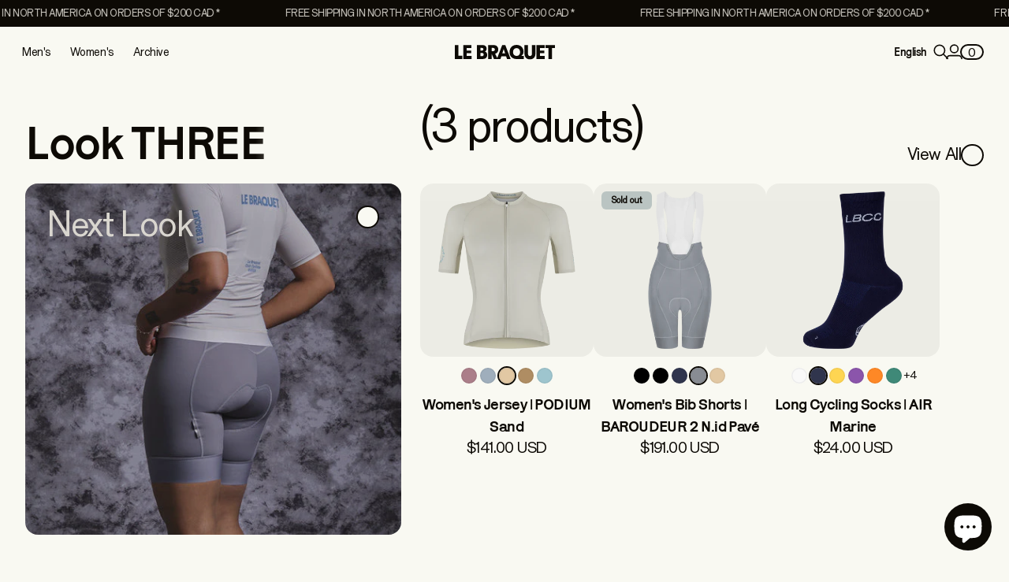

--- FILE ---
content_type: text/html; charset=utf-8
request_url: https://www.lebraquet.cc/en-us/collections/look-3-womens
body_size: 59805
content:
<!doctype html>

<!--
  --------------------------------------------------------------------
  #  Eclipse v1.2.1
  #  Documentation: https://help.fluorescent.co/eclipse
  #  Purchase: https://themes.shopify.com/themes/eclipse
  #  A product by Fluorescent: https://fluorescent.co/
  --------------------------------------------------------------------
-->

<html class="no-js" lang="en">
  <head>
    <script type="application/vnd.locksmith+json" data-locksmith>{"version":"v254","locked":false,"initialized":true,"scope":"collection","access_granted":true,"access_denied":false,"requires_customer":false,"manual_lock":false,"remote_lock":false,"has_timeout":false,"remote_rendered":null,"hide_resource":false,"hide_links_to_resource":false,"transparent":true,"locks":{"all":[],"opened":[]},"keys":[],"keys_signature":"5e6a4750df16ceeeb9c97eb5ce48df7f9a6bcb91f1dded337496747038370f03","state":{"template":"collection.shop-the-look-womens","theme":157877436666,"product":null,"collection":"look-3-womens","page":null,"blog":null,"article":null,"app":null},"now":1768926728,"path":"\/collections\/look-3-womens","locale_root_url":"\/en-us","canonical_url":"https:\/\/www.lebraquet.cc\/en-us\/collections\/look-3-womens","customer_id":null,"customer_id_signature":"5e6a4750df16ceeeb9c97eb5ce48df7f9a6bcb91f1dded337496747038370f03","cart":null}</script><script data-locksmith>!function(){undefined;!function(){var s=window.Locksmith={},e=document.querySelector('script[type="application/vnd.locksmith+json"]'),n=e&&e.innerHTML;if(s.state={},s.util={},s.loading=!1,n)try{s.state=JSON.parse(n)}catch(d){}if(document.addEventListener&&document.querySelector){var o,a,i,t=[76,79,67,75,83,77,73,84,72,49,49],c=function(){a=t.slice(0)},l="style",r=function(e){e&&27!==e.keyCode&&"click"!==e.type||(document.removeEventListener("keydown",r),document.removeEventListener("click",r),o&&document.body.removeChild(o),o=null)};c(),document.addEventListener("keyup",function(e){if(e.keyCode===a[0]){if(clearTimeout(i),a.shift(),0<a.length)return void(i=setTimeout(c,1e3));c(),r(),(o=document.createElement("div"))[l].width="50%",o[l].maxWidth="1000px",o[l].height="85%",o[l].border="1px rgba(0, 0, 0, 0.2) solid",o[l].background="rgba(255, 255, 255, 0.99)",o[l].borderRadius="4px",o[l].position="fixed",o[l].top="50%",o[l].left="50%",o[l].transform="translateY(-50%) translateX(-50%)",o[l].boxShadow="0 2px 5px rgba(0, 0, 0, 0.3), 0 0 100vh 100vw rgba(0, 0, 0, 0.5)",o[l].zIndex="2147483645";var t=document.createElement("textarea");t.value=JSON.stringify(JSON.parse(n),null,2),t[l].border="none",t[l].display="block",t[l].boxSizing="border-box",t[l].width="100%",t[l].height="100%",t[l].background="transparent",t[l].padding="22px",t[l].fontFamily="monospace",t[l].fontSize="14px",t[l].color="#333",t[l].resize="none",t[l].outline="none",t.readOnly=!0,o.appendChild(t),document.body.appendChild(o),t.addEventListener("click",function(e){e.stopImmediatePropagation()}),t.select(),document.addEventListener("keydown",r),document.addEventListener("click",r)}})}s.isEmbedded=-1!==window.location.search.indexOf("_ab=0&_fd=0&_sc=1"),s.path=s.state.path||window.location.pathname,s.basePath=s.state.locale_root_url.concat("/apps/locksmith").replace(/^\/\//,"/"),s.reloading=!1,s.util.console=window.console||{log:function(){},error:function(){}},s.util.makeUrl=function(e,t){var n,o=s.basePath+e,a=[],i=s.cache();for(n in i)a.push(n+"="+encodeURIComponent(i[n]));for(n in t)a.push(n+"="+encodeURIComponent(t[n]));return s.state.customer_id&&(a.push("customer_id="+encodeURIComponent(s.state.customer_id)),a.push("customer_id_signature="+encodeURIComponent(s.state.customer_id_signature))),o+=(-1===o.indexOf("?")?"?":"&")+a.join("&")},s._initializeCallbacks=[],s.on=function(e,t){if("initialize"!==e)throw'Locksmith.on() currently only supports the "initialize" event';s._initializeCallbacks.push(t)},s.initializeSession=function(e){if(!s.isEmbedded){var t=!1,n=!0,o=!0;(e=e||{}).silent&&(o=n=!(t=!0)),s.ping({silent:t,spinner:n,reload:o,callback:function(){s._initializeCallbacks.forEach(function(e){e()})}})}},s.cache=function(e){var t={};try{var n=function a(e){return(document.cookie.match("(^|; )"+e+"=([^;]*)")||0)[2]};t=JSON.parse(decodeURIComponent(n("locksmith-params")||"{}"))}catch(d){}if(e){for(var o in e)t[o]=e[o];document.cookie="locksmith-params=; expires=Thu, 01 Jan 1970 00:00:00 GMT; path=/",document.cookie="locksmith-params="+encodeURIComponent(JSON.stringify(t))+"; path=/"}return t},s.cache.cart=s.state.cart,s.cache.cartLastSaved=null,s.params=s.cache(),s.util.reload=function(){s.reloading=!0;try{window.location.href=window.location.href.replace(/#.*/,"")}catch(d){s.util.console.error("Preferred reload method failed",d),window.location.reload()}},s.cache.saveCart=function(e){if(!s.cache.cart||s.cache.cart===s.cache.cartLastSaved)return e?e():null;var t=s.cache.cartLastSaved;s.cache.cartLastSaved=s.cache.cart,fetch("/cart/update.js",{method:"POST",headers:{"Content-Type":"application/json",Accept:"application/json"},body:JSON.stringify({attributes:{locksmith:s.cache.cart}})}).then(function(e){if(!e.ok)throw new Error("Cart update failed: "+e.status);return e.json()}).then(function(){e&&e()})["catch"](function(e){if(s.cache.cartLastSaved=t,!s.reloading)throw e})},s.util.spinnerHTML='<style>body{background:#FFF}@keyframes spin{from{transform:rotate(0deg)}to{transform:rotate(360deg)}}#loading{display:flex;width:100%;height:50vh;color:#777;align-items:center;justify-content:center}#loading .spinner{display:block;animation:spin 600ms linear infinite;position:relative;width:50px;height:50px}#loading .spinner-ring{stroke:currentColor;stroke-dasharray:100%;stroke-width:2px;stroke-linecap:round;fill:none}</style><div id="loading"><div class="spinner"><svg width="100%" height="100%"><svg preserveAspectRatio="xMinYMin"><circle class="spinner-ring" cx="50%" cy="50%" r="45%"></circle></svg></svg></div></div>',s.util.clobberBody=function(e){document.body.innerHTML=e},s.util.clobberDocument=function(e){e.responseText&&(e=e.responseText),document.documentElement&&document.removeChild(document.documentElement);var t=document.open("text/html","replace");t.writeln(e),t.close(),setTimeout(function(){var e=t.querySelector("[autofocus]");e&&e.focus()},100)},s.util.serializeForm=function(e){if(e&&"FORM"===e.nodeName){var t,n,o={};for(t=e.elements.length-1;0<=t;t-=1)if(""!==e.elements[t].name)switch(e.elements[t].nodeName){case"INPUT":switch(e.elements[t].type){default:case"text":case"hidden":case"password":case"button":case"reset":case"submit":o[e.elements[t].name]=e.elements[t].value;break;case"checkbox":case"radio":e.elements[t].checked&&(o[e.elements[t].name]=e.elements[t].value);break;case"file":}break;case"TEXTAREA":o[e.elements[t].name]=e.elements[t].value;break;case"SELECT":switch(e.elements[t].type){case"select-one":o[e.elements[t].name]=e.elements[t].value;break;case"select-multiple":for(n=e.elements[t].options.length-1;0<=n;n-=1)e.elements[t].options[n].selected&&(o[e.elements[t].name]=e.elements[t].options[n].value)}break;case"BUTTON":switch(e.elements[t].type){case"reset":case"submit":case"button":o[e.elements[t].name]=e.elements[t].value}}return o}},s.util.on=function(e,i,s,t){t=t||document;var c="locksmith-"+e+i,n=function(e){var t=e.target,n=e.target.parentElement,o=t&&t.className&&(t.className.baseVal||t.className)||"",a=n&&n.className&&(n.className.baseVal||n.className)||"";("string"==typeof o&&-1!==o.split(/\s+/).indexOf(i)||"string"==typeof a&&-1!==a.split(/\s+/).indexOf(i))&&!e[c]&&(e[c]=!0,s(e))};t.attachEvent?t.attachEvent(e,n):t.addEventListener(e,n,!1)},s.util.enableActions=function(e){s.util.on("click","locksmith-action",function(e){e.preventDefault();var t=e.target;t.dataset.confirmWith&&!confirm(t.dataset.confirmWith)||(t.disabled=!0,t.innerText=t.dataset.disableWith,s.post("/action",t.dataset.locksmithParams,{spinner:!1,type:"text",success:function(e){(e=JSON.parse(e.responseText)).message&&alert(e.message),s.util.reload()}}))},e)},s.util.inject=function(e,t){var n=["data","locksmith","append"];if(-1!==t.indexOf(n.join("-"))){var o=document.createElement("div");o.innerHTML=t,e.appendChild(o)}else e.innerHTML=t;var a,i,s=e.querySelectorAll("script");for(i=0;i<s.length;++i){a=s[i];var c=document.createElement("script");if(a.type&&(c.type=a.type),a.src)c.src=a.src;else{var l=document.createTextNode(a.innerHTML);c.appendChild(l)}e.appendChild(c)}var r=e.querySelector("[autofocus]");r&&r.focus()},s.post=function(e,t,n){!1!==(n=n||{}).spinner&&s.util.clobberBody(s.util.spinnerHTML);var o={};n.container===document?(o.layout=1,n.success=function(e){s.util.clobberDocument(e)}):n.container&&(o.layout=0,n.success=function(e){var t=document.getElementById(n.container);s.util.inject(t,e),t.id===t.firstChild.id&&t.parentElement.replaceChild(t.firstChild,t)}),n.form_type&&(t.form_type=n.form_type),n.include_layout_classes!==undefined&&(t.include_layout_classes=n.include_layout_classes),n.lock_id!==undefined&&(t.lock_id=n.lock_id),s.loading=!0;var a=s.util.makeUrl(e,o),i="json"===n.type||"text"===n.type;fetch(a,{method:"POST",headers:{"Content-Type":"application/json",Accept:i?"application/json":"text/html"},body:JSON.stringify(t)}).then(function(e){if(!e.ok)throw new Error("Request failed: "+e.status);return e.text()}).then(function(e){var t=n.success||s.util.clobberDocument;t(i?{responseText:e}:e)})["catch"](function(e){if(!s.reloading)if("dashboard.weglot.com"!==window.location.host){if(!n.silent)throw alert("Something went wrong! Please refresh and try again."),e;console.error(e)}else console.error(e)})["finally"](function(){s.loading=!1})},s.postResource=function(e,t){e.path=s.path,e.search=window.location.search,e.state=s.state,e.passcode&&(e.passcode=e.passcode.trim()),e.email&&(e.email=e.email.trim()),e.state.cart=s.cache.cart,e.locksmith_json=s.jsonTag,e.locksmith_json_signature=s.jsonTagSignature,s.post("/resource",e,t)},s.ping=function(e){if(!s.isEmbedded){e=e||{};var t=function(){e.reload?s.util.reload():"function"==typeof e.callback&&e.callback()};s.post("/ping",{path:s.path,search:window.location.search,state:s.state},{spinner:!!e.spinner,silent:"undefined"==typeof e.silent||e.silent,type:"text",success:function(e){e&&e.responseText?((e=JSON.parse(e.responseText)).messages&&0<e.messages.length&&s.showMessages(e.messages),e.cart&&s.cache.cart!==e.cart?(s.cache.cart=e.cart,s.cache.saveCart(function(){t(),e.cart&&e.cart.match(/^.+:/)&&s.util.reload()})):t()):console.error("[Locksmith] Invalid result in ping callback:",e)}})}},s.timeoutMonitor=function(){var e=s.cache.cart;s.ping({callback:function(){e!==s.cache.cart||setTimeout(function(){s.timeoutMonitor()},6e4)}})},s.showMessages=function(e){var t=document.createElement("div");t.style.position="fixed",t.style.left=0,t.style.right=0,t.style.bottom="-50px",t.style.opacity=0,t.style.background="#191919",t.style.color="#ddd",t.style.transition="bottom 0.2s, opacity 0.2s",t.style.zIndex=999999,t.innerHTML="        <style>          .locksmith-ab .locksmith-b { display: none; }          .locksmith-ab.toggled .locksmith-b { display: flex; }          .locksmith-ab.toggled .locksmith-a { display: none; }          .locksmith-flex { display: flex; flex-wrap: wrap; justify-content: space-between; align-items: center; padding: 10px 20px; }          .locksmith-message + .locksmith-message { border-top: 1px #555 solid; }          .locksmith-message a { color: inherit; font-weight: bold; }          .locksmith-message a:hover { color: inherit; opacity: 0.8; }          a.locksmith-ab-toggle { font-weight: inherit; text-decoration: underline; }          .locksmith-text { flex-grow: 1; }          .locksmith-cta { flex-grow: 0; text-align: right; }          .locksmith-cta button { transform: scale(0.8); transform-origin: left; }          .locksmith-cta > * { display: block; }          .locksmith-cta > * + * { margin-top: 10px; }          .locksmith-message a.locksmith-close { flex-grow: 0; text-decoration: none; margin-left: 15px; font-size: 30px; font-family: monospace; display: block; padding: 2px 10px; }                    @media screen and (max-width: 600px) {            .locksmith-wide-only { display: none !important; }            .locksmith-flex { padding: 0 15px; }            .locksmith-flex > * { margin-top: 5px; margin-bottom: 5px; }            .locksmith-cta { text-align: left; }          }                    @media screen and (min-width: 601px) {            .locksmith-narrow-only { display: none !important; }          }        </style>      "+e.map(function(e){return'<div class="locksmith-message">'+e+"</div>"}).join(""),document.body.appendChild(t),document.body.style.position="relative",document.body.parentElement.style.paddingBottom=t.offsetHeight+"px",setTimeout(function(){t.style.bottom=0,t.style.opacity=1},50),s.util.on("click","locksmith-ab-toggle",function(e){e.preventDefault();for(var t=e.target.parentElement;-1===t.className.split(" ").indexOf("locksmith-ab");)t=t.parentElement;-1!==t.className.split(" ").indexOf("toggled")?t.className=t.className.replace("toggled",""):t.className=t.className+" toggled"}),s.util.enableActions(t)}}()}();</script>
      <script data-locksmith>Locksmith.cache.cart=null</script>

  <script data-locksmith>Locksmith.jsonTag="{\"version\":\"v254\",\"locked\":false,\"initialized\":true,\"scope\":\"collection\",\"access_granted\":true,\"access_denied\":false,\"requires_customer\":false,\"manual_lock\":false,\"remote_lock\":false,\"has_timeout\":false,\"remote_rendered\":null,\"hide_resource\":false,\"hide_links_to_resource\":false,\"transparent\":true,\"locks\":{\"all\":[],\"opened\":[]},\"keys\":[],\"keys_signature\":\"5e6a4750df16ceeeb9c97eb5ce48df7f9a6bcb91f1dded337496747038370f03\",\"state\":{\"template\":\"collection.shop-the-look-womens\",\"theme\":157877436666,\"product\":null,\"collection\":\"look-3-womens\",\"page\":null,\"blog\":null,\"article\":null,\"app\":null},\"now\":1768926728,\"path\":\"\\\/collections\\\/look-3-womens\",\"locale_root_url\":\"\\\/en-us\",\"canonical_url\":\"https:\\\/\\\/www.lebraquet.cc\\\/en-us\\\/collections\\\/look-3-womens\",\"customer_id\":null,\"customer_id_signature\":\"5e6a4750df16ceeeb9c97eb5ce48df7f9a6bcb91f1dded337496747038370f03\",\"cart\":null}";Locksmith.jsonTagSignature="f69bf90b67ae47457787004046751319621c31fe33589c4c738fb84cb6d9c6e8"</script>
<link href="//www.lebraquet.cc/cdn/shop/t/103/assets/tailwind.css?v=78485127947524475341766425969" rel="stylesheet" type="text/css" media="all" /><meta charset="UTF-8">
<meta name="viewport" content="width=device-width,initial-scale=1">

<meta name="description" content="Look 3 Womens">

<link rel="canonical" href="https://www.lebraquet.cc/en-us/collections/look-3-womens">
<link rel="preconnect" href="https://cdn.shopify.com" crossorigin>

<link rel="shortcut icon" href="//www.lebraquet.cc/cdn/shop/files/Group_3.png?crop=center&height=32&v=1741208055&width=32" type="image/png">
<title>Look THREE Women&#39;s - Le Braquet Cycling Club</title>
<meta property="og:url" content="https://www.lebraquet.cc/en-us/collections/look-3-womens">
<meta property="og:site_name" content="Le Braquet Cycling Club"><meta property="og:type" content="website">
<meta property="og:title" content="Look THREE Women&amp;#39;s">
<meta property="og:description" content="Look 3 Womens">
<meta property="og:image" content="http://www.lebraquet.cc/cdn/shop/collections/LBCC_SS23_Shop-the-Look_Womens_12_23466-500x1000.jpg?v=1740865276&width=1920">
<meta property="og:image:secure_url" content="https://www.lebraquet.cc/cdn/shop/collections/LBCC_SS23_Shop-the-Look_Womens_12_23466-500x1000.jpg?v=1740865276&width=1920">

<meta name="twitter:title" content="Look THREE Women&amp;#39;s">
<meta name="twitter:description" content="Look 3 Womens">
<meta name="twitter:card" content="summary_large_image"><meta name="twitter:image" content="https://www.lebraquet.cc/cdn/shop/collections/LBCC_SS23_Shop-the-Look_Womens_12_23466-500x1000.jpg?v=1740865276&width=1920">
<meta name="twitter:image:width" content="480">
<meta name="twitter:image:height" content="480">
<style>
  @property --property-test {
    syntax: '<percentage>';
    inherits: false;
    initial-value: 100%;
  }
</style>

<script>
  console.log('Eclipse v1.2.1 by Fluorescent');

  // Load collection toggle script only once
  if (!window.collectionToggleLoaded) {
    window.collectionToggleLoaded = true;
    const script = document.createElement('script');
    script.src = "\/\/www.lebraquet.cc\/cdn\/shop\/t\/103\/assets\/component-collection-lists-toggle.js?v=69186588027329794491766425969";
    document.head.appendChild(script);
  }
  
  // Load shop the look component
  const shopTheLookScript = document.createElement('script');
  shopTheLookScript.src = "\/\/www.lebraquet.cc\/cdn\/shop\/t\/103\/assets\/component-shop-the-look.js?v=19917846549259797461766425969";
  document.head.appendChild(shopTheLookScript);

  // Remove no-js class once JS is avaialble.
  document.documentElement.classList.remove('no-js');
  document.documentElement.classList.add('js');

  // Determine whether @property is supported
  const propertyTestValue = window.getComputedStyle(document.documentElement).getPropertyValue('--property-test')

  if (propertyTestValue === "") {
    document.documentElement.classList.add('prop-value-api-not-supported');
  } else {
    document.documentElement.classList.add('prop-value-api-supported');
  }

  // Determine whether the user preferes reduced motion, or animations should be enabled.
  if (window.matchMedia(`(prefers-reduced-motion: reduce)`) === true || window.matchMedia(`(prefers-reduced-motion: reduce)`).matches === true) {
    document.documentElement.classList.add('prefers-reduced-motion');
  } else {
    document.documentElement.classList.add('do-anim');
  }

  window.theme = {
    version: 'v1.2.1',
    themeName: 'Eclipse',
    moneyFormat: "${{amount}}",
    coreData: {
      n: "Eclipse",
      v: "v1.2.1",
    },
    strings: {
      name: "Le Braquet Cycling Club",
      accessibility: {
        playVideo: "Play",
        pauseVideo: "Pause",
        carouselSelect:  "Move carousel to slide {{ number }}",
        carouselPause: "Pause carousel",
        carouselPlay: "Play carousel"
      },
      product: {
        review: "Write a review"
      },
      products: {
        product: {
          unavailable: "Unavailable",
          unitPrice: "Unit price",
          unitPriceSeparator: "per",
          sku: "SKU"
        },
        giftCardRecipientErrors: {
          email: "Email is invalid.",
          name: "Name can't be present without email.",
          message: "Message can't be present without email address.",
          
          send_on: "Send on date can't be present without email address.",
        }
      },
      cart: {
        editCartNote: "Edit order notes",
        addCartNote: "Add order notes",
        quantityError: "You have the maximum number of this product in your cart"
      },
      pagination: {
        viewing: "You\u0026#39;re viewing {{ of }} of {{ total }}",
        products: "products",
        results: "results"
      }
    },
    routes: {
      root: "/en-us",
      cart: {
        base: "/en-us/cart",
        add: "/en-us/cart/add",
        change: "/en-us/cart/change",
        update: "/en-us/cart/update",
        clear: "/en-us/cart/clear",
        // Manual routes until Shopify adds support
        shipping: "/en-us/cart/shipping_rates"
      },
      // Manual routes until Shopify adds support
      products: "/en-us/products",
      productRecommendations: "/en-us/recommendations/products",
      predictiveSearch: '/en-us/search/suggest',
      search: '/en-us/search'
    },
    icons: {
      leftChevronWithStem: "\u003cspan class=\"icon icon--chevron-with-stem-left\" style=\"--icon-width: 20px; --icon-height: 18px;\"\u003e\n  \u003csvg viewBox=\"0 0 22 18\" fill=\"none\" xmlns=\"http:\/\/www.w3.org\/2000\/svg\"\u003e\n      \n      \u003cg style=\"transform: rotate(180deg); transform-origin: center;\"\u003e\n        \u003cpath class=\"chevron\" d=\"M12.7615 1.26501L20.5 9.00357L12.7615 16.7421\" stroke=\"currentColor\" stroke-width=\"1.75\"\/\u003e\n        \u003cpath class=\"stem\" d=\"M0 9L20.3091 9.00001\" stroke=\"currentColor\" stroke-width=\"1.75\"\/\u003e\n      \u003c\/g\u003e\n    \u003c\/svg\u003e\n\u003c\/span\u003e\n\n",
      rightChevronWithStem: "\u003cspan class=\"icon icon--chevron-with-stem-right\" style=\"--icon-width: 20px; --icon-height: 18px;\"\u003e\n  \u003csvg viewBox=\"0 0 22 18\" fill=\"none\" xmlns=\"http:\/\/www.w3.org\/2000\/svg\"\u003e\n      \n      \u003cg style=\"transform: rotate(0deg); transform-origin: center;\"\u003e\n        \u003cpath class=\"chevron\" d=\"M12.7615 1.26501L20.5 9.00357L12.7615 16.7421\" stroke=\"currentColor\" stroke-width=\"1.75\"\/\u003e\n        \u003cpath class=\"stem\" d=\"M0 9L20.3091 9.00001\" stroke=\"currentColor\" stroke-width=\"1.75\"\/\u003e\n      \u003c\/g\u003e\n    \u003c\/svg\u003e\n\u003c\/span\u003e\n\n",
      close: "\u003cspan class=\"icon icon--cross\" style=\"--icon-width: 24px; --icon-height: 24px;\"\u003e\n  \u003csvg xmlns=\"http:\/\/www.w3.org\/2000\/svg\" width=\"16\" height=\"16\" viewBox=\"0 0 16 16\" fill=\"none\"\u003e\n          \u003cpath d=\"M1.75 1.75L8 8M14.25 14.25L8 8M8 8L14.25 1.75M8 8L1.75 14.25\" stroke=\"currentColor\" stroke-width=\"1.55556\" stroke-linecap=\"square\"\/\u003e\n        \u003c\/svg\u003e\n\u003c\/span\u003e\n\n",
      zoom: "\u003cspan class=\"icon icon--media-zoom-in\" style=\"--icon-width: 24px; --icon-height: 24px;\"\u003e\n  \u003csvg xmlns=\"http:\/\/www.w3.org\/2000\/svg\" viewBox=\"0 0 20 20\" fill=\"none\"\u003e\n          \u003cpath d=\"M8.5 16C12.6421 16 16 12.6421 16 8.5C16 4.35786 12.6421 1 8.5 1C4.35786 1 1 4.35786 1 8.5C1 12.6421 4.35786 16 8.5 16Z\" stroke=\"currentColor\" stroke-width=\"1.5\" stroke-miterlimit=\"10\" stroke-linecap=\"round\"\/\u003e\n          \u003cpath d=\"M5.09508 8.60999H12.1733\" stroke=\"currentColor\" stroke-width=\"1.5\" stroke-miterlimit=\"10\" stroke-linecap=\"round\"\/\u003e\n          \u003cpath class=\"cross-up\" d=\"M8.63377 5.07147V12.1497\" stroke=\"currentColor\" stroke-width=\"1.5\" stroke-miterlimit=\"10\" stroke-linecap=\"round\"\/\u003e\n          \u003cpath d=\"M17.9926 19.0303C18.2855 19.3232 18.7604 19.3232 19.0532 19.0303C19.3461 18.7374 19.3461 18.2626 19.0532 17.9697L17.9926 19.0303ZM13.6845 14.7222L17.9926 19.0303L19.0532 17.9697L14.7451 13.6615L13.6845 14.7222Z\" fill=\"currentColor\"\/\u003e\n        \u003c\/svg\u003e\n\u003c\/span\u003e\n\n",
      zoomIn: "\u003cspan class=\"icon icon--media-zoom-in\" style=\"--icon-width: 24px; --icon-height: 24px;\"\u003e\n  \u003csvg xmlns=\"http:\/\/www.w3.org\/2000\/svg\" viewBox=\"0 0 20 20\" fill=\"none\"\u003e\n          \u003cpath d=\"M8.5 16C12.6421 16 16 12.6421 16 8.5C16 4.35786 12.6421 1 8.5 1C4.35786 1 1 4.35786 1 8.5C1 12.6421 4.35786 16 8.5 16Z\" stroke=\"currentColor\" stroke-width=\"1.5\" stroke-miterlimit=\"10\" stroke-linecap=\"round\"\/\u003e\n          \u003cpath d=\"M5.09508 8.60999H12.1733\" stroke=\"currentColor\" stroke-width=\"1.5\" stroke-miterlimit=\"10\" stroke-linecap=\"round\"\/\u003e\n          \u003cpath class=\"cross-up\" d=\"M8.63377 5.07147V12.1497\" stroke=\"currentColor\" stroke-width=\"1.5\" stroke-miterlimit=\"10\" stroke-linecap=\"round\"\/\u003e\n          \u003cpath d=\"M17.9926 19.0303C18.2855 19.3232 18.7604 19.3232 19.0532 19.0303C19.3461 18.7374 19.3461 18.2626 19.0532 17.9697L17.9926 19.0303ZM13.6845 14.7222L17.9926 19.0303L19.0532 17.9697L14.7451 13.6615L13.6845 14.7222Z\" fill=\"currentColor\"\/\u003e\n        \u003c\/svg\u003e\n\u003c\/span\u003e\n\n  \u003cspan class=\"zoom-icon__text zoom-in fs-body-75\"\u003eZoom in\u003c\/span\u003e",
      zoomOut: "\u003cspan class=\"icon icon--media-zoom-out\" style=\"--icon-width: 24px; --icon-height: 24px;\"\u003e\n  \u003csvg xmlns=\"http:\/\/www.w3.org\/2000\/svg\" viewBox=\"0 0 20 20\" fill=\"none\"\u003e\n          \u003cpath d=\"M8.5 16C12.6421 16 16 12.6421 16 8.5C16 4.35786 12.6421 1 8.5 1C4.35786 1 1 4.35786 1 8.5C1 12.6421 4.35786 16 8.5 16Z\" stroke=\"currentColor\" stroke-width=\"1.5\" stroke-miterlimit=\"10\" stroke-linecap=\"round\"\/\u003e\n          \u003cpath d=\"M5.09508 8.60999H12.1733\" stroke=\"currentColor\" stroke-width=\"1.5\" stroke-miterlimit=\"10\" stroke-linecap=\"round\"\/\u003e\n          \u003cpath d=\"M17.9683 19.0289C18.2604 19.3226 18.7352 19.3239 19.0289 19.0317C19.3226 18.7396 19.3239 18.2648 19.0317 17.9711L17.9683 19.0289ZM13.683 14.7208L17.9683 19.0289L19.0317 17.9711L14.7465 13.663L13.683 14.7208Z\" fill=\"currentColor\"\/\u003e\n        \u003c\/svg\u003e\n\u003c\/span\u003e\n\n  \u003cspan class=\"zoom-icon__text zoom-out fs-body-75\"\u003eZoom out\u003c\/span\u003e",
      play: "\u003cspan class=\"icon icon--media-play\" style=\"--icon-width: 24px; --icon-height: 24px;\"\u003e\n  \u003csvg xmlns=\"http:\/\/www.w3.org\/2000\/svg\" fill=\"none\" viewBox=\"0 0 18 20\"\u003e\n          \u003cg clip-path=\"url(#clip0_10912_82110)\"\u003e\n            \u003cpath fill=\"currentColor\" d=\"M4.5 20V0l14 10-14 10Z\"\/\u003e\n          \u003c\/g\u003e\n\n          \u003cdefs\u003e\n            \u003cclipPath id=\"clip0_10912_82110\"\u003e\n              \u003cpath fill=\"#fff\" d=\"M.5 0h18v20H.5z\"\/\u003e\n            \u003c\/clipPath\u003e\n          \u003c\/defs\u003e\n        \u003c\/svg\u003e\n\u003c\/span\u003e\n\n",
      pause: "\u003cspan class=\"icon icon--media-pause\" style=\"--icon-width: 24px; --icon-height: 24px;\"\u003e\n  \u003csvg xmlns=\"http:\/\/www.w3.org\/2000\/svg\" viewBox=\"0 0 12 14\" fill=\"none\"\u003e\n          \u003cpath fill-rule=\"evenodd\" clip-rule=\"evenodd\" d=\"M4 0H0V14H4V0ZM12 0H8V14H12V0Z\" fill=\"currentColor\"\/\u003e\n        \u003c\/svg\u003e\n\u003c\/span\u003e\n\n"
    }
  }

  

  
</script>
<style>@font-face {
  font-family: Poppins;
  font-weight: 300;
  font-style: normal;
  font-display: swap;
  src: url("//www.lebraquet.cc/cdn/fonts/poppins/poppins_n3.05f58335c3209cce17da4f1f1ab324ebe2982441.woff2") format("woff2"),
       url("//www.lebraquet.cc/cdn/fonts/poppins/poppins_n3.6971368e1f131d2c8ff8e3a44a36b577fdda3ff5.woff") format("woff");
}

  @font-face {
  font-family: Poppins;
  font-weight: 600;
  font-style: normal;
  font-display: swap;
  src: url("//www.lebraquet.cc/cdn/fonts/poppins/poppins_n6.aa29d4918bc243723d56b59572e18228ed0786f6.woff2") format("woff2"),
       url("//www.lebraquet.cc/cdn/fonts/poppins/poppins_n6.5f815d845fe073750885d5b7e619ee00e8111208.woff") format("woff");
}

  @font-face {
  font-family: Inter;
  font-weight: 400;
  font-style: normal;
  font-display: swap;
  src: url("//www.lebraquet.cc/cdn/fonts/inter/inter_n4.b2a3f24c19b4de56e8871f609e73ca7f6d2e2bb9.woff2") format("woff2"),
       url("//www.lebraquet.cc/cdn/fonts/inter/inter_n4.af8052d517e0c9ffac7b814872cecc27ae1fa132.woff") format("woff");
}

  @font-face {
  font-family: Inter;
  font-weight: 700;
  font-style: normal;
  font-display: swap;
  src: url("//www.lebraquet.cc/cdn/fonts/inter/inter_n7.02711e6b374660cfc7915d1afc1c204e633421e4.woff2") format("woff2"),
       url("//www.lebraquet.cc/cdn/fonts/inter/inter_n7.6dab87426f6b8813070abd79972ceaf2f8d3b012.woff") format("woff");
}

  @font-face {
  font-family: Inter;
  font-weight: 400;
  font-style: italic;
  font-display: swap;
  src: url("//www.lebraquet.cc/cdn/fonts/inter/inter_i4.feae1981dda792ab80d117249d9c7e0f1017e5b3.woff2") format("woff2"),
       url("//www.lebraquet.cc/cdn/fonts/inter/inter_i4.62773b7113d5e5f02c71486623cf828884c85c6e.woff") format("woff");
}

  @font-face {
  font-family: Inter;
  font-weight: 700;
  font-style: italic;
  font-display: swap;
  src: url("//www.lebraquet.cc/cdn/fonts/inter/inter_i7.b377bcd4cc0f160622a22d638ae7e2cd9b86ea4c.woff2") format("woff2"),
       url("//www.lebraquet.cc/cdn/fonts/inter/inter_i7.7c69a6a34e3bb44fcf6f975857e13b9a9b25beb4.woff") format("woff");
}


  :root {--color-background: #f9f9f2; --color-background-gradient: initial; --color-text: #0d0a05; --color-text-alpha-05: rgba(13, 10, 5, 0.05); --color-text-alpha-08: rgba(13, 10, 5, 0.08); --color-text-alpha-10: rgba(13, 10, 5, 0.1); --color-text-alpha-15: rgba(13, 10, 5, 0.15); --color-text-alpha-20: rgba(13, 10, 5, 0.2); --color-text-alpha-30: rgba(13, 10, 5, 0.3); --color-text-alpha-40: rgba(13, 10, 5, 0.4); --color-text-alpha-50: rgba(13, 10, 5, 0.5); --color-text-alpha-60: rgba(13, 10, 5, 0.6); --color-text-alpha-70: rgba(13, 10, 5, 0.7); --color-text-alpha-80: rgba(13, 10, 5, 0.8); --color-text-alpha-90: rgba(13, 10, 5, 0.9); --color-lines-and-borders: #d1d1d1; --color-lines-and-borders-alpha-40: rgba(209, 209, 209, 0.4); --color-lines-and-borders-alpha-50: rgba(209, 209, 209, 0.5); --color-lines-and-borders-alpha-60: rgba(209, 209, 209, 0.6); --color-accent: #6bcccc; --color-accent-foreground: #f9f9f2; --color-solid-button-background: #0d0a05; --color-solid-button-text: #f9f9f2; --color-outline-button-background: rgba(0,0,0,0); --color-outline-button-text-and-border: #0d0a05; --color-outline-button-text-and-border-alpha-10: rgba(13, 10, 5, 0.1); --color-outline-button-text-and-border-alpha-20: rgba(13, 10, 5, 0.2); --color-outline-button-text-and-border-alpha-30: rgba(13, 10, 5, 0.3); --color-outline-button-text-and-border-alpha-40: rgba(13, 10, 5, 0.4); --color-outline-button-text-and-border-alpha-50: rgba(13, 10, 5, 0.5); --color-icon-button-background: #0d0a05; --color-icon-button-background-alpha-40: rgba(13, 10, 5, 0.4); --color-icon-button-background-alpha-60: rgba(13, 10, 5, 0.6); --color-icon-button-background-alpha-80: rgba(13, 10, 5, 0.8); --color-icon-button-foreground: #f9f9f2;--color-popup-modal-background: #f9f9f2; --color-popup-modal-background-gradient: initial; --color-popup-modal-text: #0d0a05; --color-popup-modal-text-alpha-05: rgba(13, 10, 5, 0.05); --color-popup-modal-text-alpha-08: rgba(13, 10, 5, 0.08); --color-popup-modal-text-alpha-10: rgba(13, 10, 5, 0.1); --color-popup-modal-text-alpha-15: rgba(13, 10, 5, 0.15); --color-popup-modal-text-alpha-20: rgba(13, 10, 5, 0.2); --color-popup-modal-text-alpha-30: rgba(13, 10, 5, 0.3); --color-popup-modal-text-alpha-40: rgba(13, 10, 5, 0.4); --color-popup-modal-text-alpha-50: rgba(13, 10, 5, 0.5); --color-popup-modal-text-alpha-60: rgba(13, 10, 5, 0.6); --color-popup-modal-text-alpha-70: rgba(13, 10, 5, 0.7); --color-popup-modal-text-alpha-80: rgba(13, 10, 5, 0.8); --color-popup-modal-text-alpha-90: rgba(13, 10, 5, 0.9); --color-popup-modal-lines-and-borders: #d1d1d1; --color-popup-modal-lines-and-borders-alpha-40: rgba(209, 209, 209, 0.4); --color-popup-modal-lines-and-borders-alpha-50: rgba(209, 209, 209, 0.5); --color-popup-modal-lines-and-borders-alpha-60: rgba(209, 209, 209, 0.6); --color-popup-modal-accent: #6bcccc; --color-popup-modal-accent-foreground: #f9f9f2; --color-popup-modal-solid-button-background: #0d0a05; --color-popup-modal-solid-button-text: #f9f9f2; --color-popup-modal-outline-button-background: rgba(0,0,0,0); --color-popup-modal-outline-button-text-and-border: #0d0a05; --color-popup-modal-outline-button-text-and-border-alpha-10: rgba(13, 10, 5, 0.1); --color-popup-modal-outline-button-text-and-border-alpha-20: rgba(13, 10, 5, 0.2); --color-popup-modal-outline-button-text-and-border-alpha-30: rgba(13, 10, 5, 0.3); --color-popup-modal-outline-button-text-and-border-alpha-40: rgba(13, 10, 5, 0.4); --color-popup-modal-outline-button-text-and-border-alpha-50: rgba(13, 10, 5, 0.5); --color-popup-modal-icon-button-background: #0d0a05; --color-popup-modal-icon-button-background-alpha-40: rgba(13, 10, 5, 0.4); --color-popup-modal-icon-button-background-alpha-60: rgba(13, 10, 5, 0.6); --color-popup-modal-icon-button-background-alpha-80: rgba(13, 10, 5, 0.8); --color-popup-modal-icon-button-foreground: #f9f9f2;--color-drawer-background: #d9d6cf; --color-drawer-background-gradient: initial; --color-drawer-text: #0d0a05; --color-drawer-text-alpha-05: rgba(13, 10, 5, 0.05); --color-drawer-text-alpha-08: rgba(13, 10, 5, 0.08); --color-drawer-text-alpha-10: rgba(13, 10, 5, 0.1); --color-drawer-text-alpha-15: rgba(13, 10, 5, 0.15); --color-drawer-text-alpha-20: rgba(13, 10, 5, 0.2); --color-drawer-text-alpha-30: rgba(13, 10, 5, 0.3); --color-drawer-text-alpha-40: rgba(13, 10, 5, 0.4); --color-drawer-text-alpha-50: rgba(13, 10, 5, 0.5); --color-drawer-text-alpha-60: rgba(13, 10, 5, 0.6); --color-drawer-text-alpha-70: rgba(13, 10, 5, 0.7); --color-drawer-text-alpha-80: rgba(13, 10, 5, 0.8); --color-drawer-text-alpha-90: rgba(13, 10, 5, 0.9); --color-drawer-lines-and-borders: #0d0a05; --color-drawer-lines-and-borders-alpha-40: rgba(13, 10, 5, 0.4); --color-drawer-lines-and-borders-alpha-50: rgba(13, 10, 5, 0.5); --color-drawer-lines-and-borders-alpha-60: rgba(13, 10, 5, 0.6); --color-drawer-accent: #0d0a05; --color-drawer-accent-foreground: #d9d6cf; --color-drawer-solid-button-background: #6bcccc; --color-drawer-solid-button-text: #0d0a05; --color-drawer-outline-button-background: rgba(0,0,0,0); --color-drawer-outline-button-text-and-border: #0d0a05; --color-drawer-outline-button-text-and-border-alpha-10: rgba(13, 10, 5, 0.1); --color-drawer-outline-button-text-and-border-alpha-20: rgba(13, 10, 5, 0.2); --color-drawer-outline-button-text-and-border-alpha-30: rgba(13, 10, 5, 0.3); --color-drawer-outline-button-text-and-border-alpha-40: rgba(13, 10, 5, 0.4); --color-drawer-outline-button-text-and-border-alpha-50: rgba(13, 10, 5, 0.5); --color-drawer-icon-button-background: #0d0a05; --color-drawer-icon-button-background-alpha-40: rgba(13, 10, 5, 0.4); --color-drawer-icon-button-background-alpha-60: rgba(13, 10, 5, 0.6); --color-drawer-icon-button-background-alpha-80: rgba(13, 10, 5, 0.8); --color-drawer-icon-button-foreground: #d9d6cf;--color-products-sale: #f26161; --color-products-sold-out: #bac4c2; --color-products-low-inventory: #913636; --color-products-in-stock: #6bcccc;--color-notifications-success: #6bcccc; --color-notifications-success-alpha-10: rgba(107, 204, 204, 0.1); --color-notifications-success-alpha-20: rgba(107, 204, 204, 0.2); --color-notifications-error: #e31b1b; --color-notifications-error-alpha-10: rgba(227, 27, 27, 0.1); --color-notifications-error-alpha-20: rgba(227, 27, 27, 0.2);--color-white: #ffffff;--color-black: #000000;--font-family-heading: Poppins, sans-serif; --font-weight-heading: 300; --font-size-heading-display-1: clamp(4.2891rem, 3.336rem + 3.1771vw, 5.7188rem)
; --font-size-heading-display-2: clamp(3.8115rem, 2.9644rem + 2.8236vw, 5.0821rem)
; --font-size-heading-display-3: clamp(3.3357rem, 2.5944rem + 2.4711vw, 4.4477rem)
; --font-size-heading-1-base: clamp(2.8594rem, 2.224rem + 2.118vw, 3.8125rem)
; --font-size-heading-2-base: clamp(2.502rem, 1.9461rem + 1.8531vw, 3.3359rem)
; --font-size-heading-3-base: clamp(2.1445rem, 1.6679rem + 1.5887vw, 2.8594rem)
; --font-size-heading-4-base: clamp(1.8586rem, 1.4456rem + 1.3767vw, 2.4781rem)
; --font-size-heading-5-base: clamp(1.7156rem, 1.3343rem + 1.2709vw, 2.2875rem)
; --font-size-heading-6-base: clamp(1.5727rem, 1.2232rem + 1.1649vw, 2.0969rem)
;--font-weight-bold-heading: 600; --font-style-heading: normal; --line-height-heading: 1.08; --letter-spacing-heading: -0.03em; --font-family-body: Inter, sans-serif; --font-weight-body: 400; --font-size-body-400: clamp(1.9159rem, 1.8048rem + 0.3702vw, 2.0825rem)
; --font-size-body-350: clamp(1.7883rem, 1.6846rem + 0.3456vw, 1.9438rem)
; --font-size-body-300: clamp(1.6606rem, 1.5643rem + 0.3209vw, 1.805rem)
; --font-size-body-250: clamp(1.533rem, 1.4441rem + 0.2962vw, 1.6663rem)
; --font-size-body-200: clamp(1.4053rem, 1.3238rem + 0.2716vw, 1.5275rem)
; --font-size-body-150: clamp(1.2777rem, 1.2036rem + 0.2469vw, 1.3888rem)
; --font-size-body-100: clamp(1.15rem, 1.0833rem + 0.2222vw, 1.25rem)
; --font-size-body-75: clamp(1.0212rem, 0.962rem + 0.1973vw, 1.11rem)
; --font-size-body-60: clamp(0.9455rem, 0.8906rem + 0.1829vw, 1.0278rem)
; --font-size-body-50: clamp(0.8936rem, 0.8418rem + 0.1727vw, 0.9713rem)
; --font-size-body-25: clamp(0.8303rem, 0.7822rem + 0.1604vw, 0.9025rem)
; --font-size-body-20: clamp(0.7659rem, 0.7215rem + 0.148vw, 0.8325rem)
;--font-weight-bold-body: 700; --font-style-body: normal; --font-style-italic-body: italic; --line-height-body: 1.4; --letter-spacing-body: -0.03em; --font-family-navigation: Inter, sans-serif; --font-weight-navigation: 400; --font-size-navigation: clamp(0.9375rem, 0.9375rem + 0.0vw, 0.9375rem)
;--line-height-navigation: var(--line-height-body);--letter-spacing-navigation: -0.03em; --font-family-button: Poppins, sans-serif; --font-weight-button: 300; --font-size-button: clamp(1.15rem, 1.0833rem + 0.2222vw, 1.25rem)
; --font-size-button-small: clamp(1.0212rem, 0.962rem + 0.1973vw, 1.11rem)
;--line-height-button: 1.4; --letter-spacing-button: -0.03em; }
</style>
<script>
  flu = window.flu || {}
  flu.chunks = {
    photoswipe: "//www.lebraquet.cc/cdn/shop/t/103/assets/photoswipe-chunk.js?v=18659099751219271031766425969",
  }
  flu.cartType = "drawer";
</script><script type="module" src="//www.lebraquet.cc/cdn/shop/t/103/assets/theme.min.js?v=120853336201801085131766425969"></script><script defer>
  var defineVH = function () {
    document.documentElement.style.setProperty('--vh', window.innerHeight * 0.01 + 'px')
  }

  window.addEventListener('resize', defineVH)
  window.addEventListener('orientationchange', defineVH)
  defineVH()
</script><link href="//www.lebraquet.cc/cdn/shop/t/103/assets/theme.css?v=39646629165349842681766425969" rel="stylesheet" type="text/css" media="all" /><script>window.performance && window.performance.mark && window.performance.mark('shopify.content_for_header.start');</script><meta name="google-site-verification" content="GtQaTJgShL8UNdNApdF-XVMg5b21zseo9ph-gj2F05U">
<meta id="shopify-digital-wallet" name="shopify-digital-wallet" content="/30523293833/digital_wallets/dialog">
<meta name="shopify-checkout-api-token" content="fc40aa1ffa2bb7194d5a1202b7021b86">
<meta id="in-context-paypal-metadata" data-shop-id="30523293833" data-venmo-supported="false" data-environment="production" data-locale="en_US" data-paypal-v4="true" data-currency="USD">
<link rel="alternate" type="application/atom+xml" title="Feed" href="/en-us/collections/look-3-womens.atom" />
<link rel="alternate" hreflang="x-default" href="https://www.lebraquet.cc/collections/look-3-womens">
<link rel="alternate" hreflang="en" href="https://www.lebraquet.cc/collections/look-3-womens">
<link rel="alternate" hreflang="fr" href="https://www.lebraquet.cc/fr/collections/look-3-womens">
<link rel="alternate" hreflang="en-AU" href="https://www.lebraquet.cc/en-au/collections/look-3-womens">
<link rel="alternate" hreflang="fr-AU" href="https://www.lebraquet.cc/fr-au/collections/look-3-womens">
<link rel="alternate" hreflang="en-AI" href="https://www.lebraquet.cc/en-ca/collections/look-3-womens">
<link rel="alternate" hreflang="fr-AI" href="https://www.lebraquet.cc/fr-ca/collections/look-3-womens">
<link rel="alternate" hreflang="en-AG" href="https://www.lebraquet.cc/en-ca/collections/look-3-womens">
<link rel="alternate" hreflang="fr-AG" href="https://www.lebraquet.cc/fr-ca/collections/look-3-womens">
<link rel="alternate" hreflang="en-AW" href="https://www.lebraquet.cc/en-ca/collections/look-3-womens">
<link rel="alternate" hreflang="fr-AW" href="https://www.lebraquet.cc/fr-ca/collections/look-3-womens">
<link rel="alternate" hreflang="en-BS" href="https://www.lebraquet.cc/en-ca/collections/look-3-womens">
<link rel="alternate" hreflang="fr-BS" href="https://www.lebraquet.cc/fr-ca/collections/look-3-womens">
<link rel="alternate" hreflang="en-BB" href="https://www.lebraquet.cc/en-ca/collections/look-3-womens">
<link rel="alternate" hreflang="fr-BB" href="https://www.lebraquet.cc/fr-ca/collections/look-3-womens">
<link rel="alternate" hreflang="en-BZ" href="https://www.lebraquet.cc/en-ca/collections/look-3-womens">
<link rel="alternate" hreflang="fr-BZ" href="https://www.lebraquet.cc/fr-ca/collections/look-3-womens">
<link rel="alternate" hreflang="en-BM" href="https://www.lebraquet.cc/en-ca/collections/look-3-womens">
<link rel="alternate" hreflang="fr-BM" href="https://www.lebraquet.cc/fr-ca/collections/look-3-womens">
<link rel="alternate" hreflang="en-VG" href="https://www.lebraquet.cc/en-ca/collections/look-3-womens">
<link rel="alternate" hreflang="fr-VG" href="https://www.lebraquet.cc/fr-ca/collections/look-3-womens">
<link rel="alternate" hreflang="en-KY" href="https://www.lebraquet.cc/en-ca/collections/look-3-womens">
<link rel="alternate" hreflang="fr-KY" href="https://www.lebraquet.cc/fr-ca/collections/look-3-womens">
<link rel="alternate" hreflang="en-CR" href="https://www.lebraquet.cc/en-ca/collections/look-3-womens">
<link rel="alternate" hreflang="fr-CR" href="https://www.lebraquet.cc/fr-ca/collections/look-3-womens">
<link rel="alternate" hreflang="en-CW" href="https://www.lebraquet.cc/en-ca/collections/look-3-womens">
<link rel="alternate" hreflang="fr-CW" href="https://www.lebraquet.cc/fr-ca/collections/look-3-womens">
<link rel="alternate" hreflang="en-DM" href="https://www.lebraquet.cc/en-ca/collections/look-3-womens">
<link rel="alternate" hreflang="fr-DM" href="https://www.lebraquet.cc/fr-ca/collections/look-3-womens">
<link rel="alternate" hreflang="en-DO" href="https://www.lebraquet.cc/en-ca/collections/look-3-womens">
<link rel="alternate" hreflang="fr-DO" href="https://www.lebraquet.cc/fr-ca/collections/look-3-womens">
<link rel="alternate" hreflang="en-SV" href="https://www.lebraquet.cc/en-ca/collections/look-3-womens">
<link rel="alternate" hreflang="fr-SV" href="https://www.lebraquet.cc/fr-ca/collections/look-3-womens">
<link rel="alternate" hreflang="en-GD" href="https://www.lebraquet.cc/en-ca/collections/look-3-womens">
<link rel="alternate" hreflang="fr-GD" href="https://www.lebraquet.cc/fr-ca/collections/look-3-womens">
<link rel="alternate" hreflang="en-GT" href="https://www.lebraquet.cc/en-ca/collections/look-3-womens">
<link rel="alternate" hreflang="fr-GT" href="https://www.lebraquet.cc/fr-ca/collections/look-3-womens">
<link rel="alternate" hreflang="en-HT" href="https://www.lebraquet.cc/en-ca/collections/look-3-womens">
<link rel="alternate" hreflang="fr-HT" href="https://www.lebraquet.cc/fr-ca/collections/look-3-womens">
<link rel="alternate" hreflang="en-HN" href="https://www.lebraquet.cc/en-ca/collections/look-3-womens">
<link rel="alternate" hreflang="fr-HN" href="https://www.lebraquet.cc/fr-ca/collections/look-3-womens">
<link rel="alternate" hreflang="en-JM" href="https://www.lebraquet.cc/en-ca/collections/look-3-womens">
<link rel="alternate" hreflang="fr-JM" href="https://www.lebraquet.cc/fr-ca/collections/look-3-womens">
<link rel="alternate" hreflang="en-MS" href="https://www.lebraquet.cc/en-ca/collections/look-3-womens">
<link rel="alternate" hreflang="fr-MS" href="https://www.lebraquet.cc/fr-ca/collections/look-3-womens">
<link rel="alternate" hreflang="en-NI" href="https://www.lebraquet.cc/en-ca/collections/look-3-womens">
<link rel="alternate" hreflang="fr-NI" href="https://www.lebraquet.cc/fr-ca/collections/look-3-womens">
<link rel="alternate" hreflang="en-PA" href="https://www.lebraquet.cc/en-ca/collections/look-3-womens">
<link rel="alternate" hreflang="fr-PA" href="https://www.lebraquet.cc/fr-ca/collections/look-3-womens">
<link rel="alternate" hreflang="en-SX" href="https://www.lebraquet.cc/en-ca/collections/look-3-womens">
<link rel="alternate" hreflang="fr-SX" href="https://www.lebraquet.cc/fr-ca/collections/look-3-womens">
<link rel="alternate" hreflang="en-BL" href="https://www.lebraquet.cc/en-ca/collections/look-3-womens">
<link rel="alternate" hreflang="fr-BL" href="https://www.lebraquet.cc/fr-ca/collections/look-3-womens">
<link rel="alternate" hreflang="en-KN" href="https://www.lebraquet.cc/en-ca/collections/look-3-womens">
<link rel="alternate" hreflang="fr-KN" href="https://www.lebraquet.cc/fr-ca/collections/look-3-womens">
<link rel="alternate" hreflang="en-LC" href="https://www.lebraquet.cc/en-ca/collections/look-3-womens">
<link rel="alternate" hreflang="fr-LC" href="https://www.lebraquet.cc/fr-ca/collections/look-3-womens">
<link rel="alternate" hreflang="en-MF" href="https://www.lebraquet.cc/en-ca/collections/look-3-womens">
<link rel="alternate" hreflang="fr-MF" href="https://www.lebraquet.cc/fr-ca/collections/look-3-womens">
<link rel="alternate" hreflang="en-PM" href="https://www.lebraquet.cc/en-ca/collections/look-3-womens">
<link rel="alternate" hreflang="fr-PM" href="https://www.lebraquet.cc/fr-ca/collections/look-3-womens">
<link rel="alternate" hreflang="en-VC" href="https://www.lebraquet.cc/en-ca/collections/look-3-womens">
<link rel="alternate" hreflang="fr-VC" href="https://www.lebraquet.cc/fr-ca/collections/look-3-womens">
<link rel="alternate" hreflang="en-TT" href="https://www.lebraquet.cc/en-ca/collections/look-3-womens">
<link rel="alternate" hreflang="fr-TT" href="https://www.lebraquet.cc/fr-ca/collections/look-3-womens">
<link rel="alternate" hreflang="en-TC" href="https://www.lebraquet.cc/en-ca/collections/look-3-womens">
<link rel="alternate" hreflang="fr-TC" href="https://www.lebraquet.cc/fr-ca/collections/look-3-womens">
<link rel="alternate" hreflang="en-UM" href="https://www.lebraquet.cc/en-ca/collections/look-3-womens">
<link rel="alternate" hreflang="fr-UM" href="https://www.lebraquet.cc/fr-ca/collections/look-3-womens">
<link rel="alternate" hreflang="en-MQ" href="https://www.lebraquet.cc/en-ca/collections/look-3-womens">
<link rel="alternate" hreflang="fr-MQ" href="https://www.lebraquet.cc/fr-ca/collections/look-3-womens">
<link rel="alternate" hreflang="en-DK" href="https://www.lebraquet.cc/en-dk/collections/look-3-womens">
<link rel="alternate" hreflang="fr-DK" href="https://www.lebraquet.cc/fr-dk/collections/look-3-womens">
<link rel="alternate" hreflang="en-AD" href="https://www.lebraquet.cc/en-eu/collections/look-3-womens">
<link rel="alternate" hreflang="fr-AD" href="https://www.lebraquet.cc/fr-eu/collections/look-3-womens">
<link rel="alternate" hreflang="en-AT" href="https://www.lebraquet.cc/en-eu/collections/look-3-womens">
<link rel="alternate" hreflang="fr-AT" href="https://www.lebraquet.cc/fr-eu/collections/look-3-womens">
<link rel="alternate" hreflang="en-BE" href="https://www.lebraquet.cc/en-eu/collections/look-3-womens">
<link rel="alternate" hreflang="fr-BE" href="https://www.lebraquet.cc/fr-eu/collections/look-3-womens">
<link rel="alternate" hreflang="en-EE" href="https://www.lebraquet.cc/en-eu/collections/look-3-womens">
<link rel="alternate" hreflang="fr-EE" href="https://www.lebraquet.cc/fr-eu/collections/look-3-womens">
<link rel="alternate" hreflang="en-FI" href="https://www.lebraquet.cc/en-eu/collections/look-3-womens">
<link rel="alternate" hreflang="fr-FI" href="https://www.lebraquet.cc/fr-eu/collections/look-3-womens">
<link rel="alternate" hreflang="en-GR" href="https://www.lebraquet.cc/en-eu/collections/look-3-womens">
<link rel="alternate" hreflang="fr-GR" href="https://www.lebraquet.cc/fr-eu/collections/look-3-womens">
<link rel="alternate" hreflang="en-IE" href="https://www.lebraquet.cc/en-eu/collections/look-3-womens">
<link rel="alternate" hreflang="fr-IE" href="https://www.lebraquet.cc/fr-eu/collections/look-3-womens">
<link rel="alternate" hreflang="en-IT" href="https://www.lebraquet.cc/en-eu/collections/look-3-womens">
<link rel="alternate" hreflang="fr-IT" href="https://www.lebraquet.cc/fr-eu/collections/look-3-womens">
<link rel="alternate" hreflang="en-LV" href="https://www.lebraquet.cc/en-eu/collections/look-3-womens">
<link rel="alternate" hreflang="fr-LV" href="https://www.lebraquet.cc/fr-eu/collections/look-3-womens">
<link rel="alternate" hreflang="en-LT" href="https://www.lebraquet.cc/en-eu/collections/look-3-womens">
<link rel="alternate" hreflang="fr-LT" href="https://www.lebraquet.cc/fr-eu/collections/look-3-womens">
<link rel="alternate" hreflang="en-LU" href="https://www.lebraquet.cc/en-eu/collections/look-3-womens">
<link rel="alternate" hreflang="fr-LU" href="https://www.lebraquet.cc/fr-eu/collections/look-3-womens">
<link rel="alternate" hreflang="en-MC" href="https://www.lebraquet.cc/en-eu/collections/look-3-womens">
<link rel="alternate" hreflang="fr-MC" href="https://www.lebraquet.cc/fr-eu/collections/look-3-womens">
<link rel="alternate" hreflang="en-ME" href="https://www.lebraquet.cc/en-eu/collections/look-3-womens">
<link rel="alternate" hreflang="fr-ME" href="https://www.lebraquet.cc/fr-eu/collections/look-3-womens">
<link rel="alternate" hreflang="en-NL" href="https://www.lebraquet.cc/en-eu/collections/look-3-womens">
<link rel="alternate" hreflang="fr-NL" href="https://www.lebraquet.cc/fr-eu/collections/look-3-womens">
<link rel="alternate" hreflang="en-PT" href="https://www.lebraquet.cc/en-eu/collections/look-3-womens">
<link rel="alternate" hreflang="fr-PT" href="https://www.lebraquet.cc/fr-eu/collections/look-3-womens">
<link rel="alternate" hreflang="en-SK" href="https://www.lebraquet.cc/en-eu/collections/look-3-womens">
<link rel="alternate" hreflang="fr-SK" href="https://www.lebraquet.cc/fr-eu/collections/look-3-womens">
<link rel="alternate" hreflang="en-SI" href="https://www.lebraquet.cc/en-eu/collections/look-3-womens">
<link rel="alternate" hreflang="fr-SI" href="https://www.lebraquet.cc/fr-eu/collections/look-3-womens">
<link rel="alternate" hreflang="en-ES" href="https://www.lebraquet.cc/en-eu/collections/look-3-womens">
<link rel="alternate" hreflang="fr-ES" href="https://www.lebraquet.cc/fr-eu/collections/look-3-womens">
<link rel="alternate" hreflang="en-CZ" href="https://www.lebraquet.cc/en-eu/collections/look-3-womens">
<link rel="alternate" hreflang="fr-CZ" href="https://www.lebraquet.cc/fr-eu/collections/look-3-womens">
<link rel="alternate" hreflang="en-HR" href="https://www.lebraquet.cc/en-eu/collections/look-3-womens">
<link rel="alternate" hreflang="fr-HR" href="https://www.lebraquet.cc/fr-eu/collections/look-3-womens">
<link rel="alternate" hreflang="en-HU" href="https://www.lebraquet.cc/en-eu/collections/look-3-womens">
<link rel="alternate" hreflang="fr-HU" href="https://www.lebraquet.cc/fr-eu/collections/look-3-womens">
<link rel="alternate" hreflang="en-NO" href="https://www.lebraquet.cc/en-eu/collections/look-3-womens">
<link rel="alternate" hreflang="fr-NO" href="https://www.lebraquet.cc/fr-eu/collections/look-3-womens">
<link rel="alternate" hreflang="en-PL" href="https://www.lebraquet.cc/en-eu/collections/look-3-womens">
<link rel="alternate" hreflang="fr-PL" href="https://www.lebraquet.cc/fr-eu/collections/look-3-womens">
<link rel="alternate" hreflang="en-RO" href="https://www.lebraquet.cc/en-eu/collections/look-3-womens">
<link rel="alternate" hreflang="fr-RO" href="https://www.lebraquet.cc/fr-eu/collections/look-3-womens">
<link rel="alternate" hreflang="en-RS" href="https://www.lebraquet.cc/en-eu/collections/look-3-womens">
<link rel="alternate" hreflang="fr-RS" href="https://www.lebraquet.cc/fr-eu/collections/look-3-womens">
<link rel="alternate" hreflang="fr-FR" href="https://www.lebraquet.cc/fr-fr/collections/look-3-womens">
<link rel="alternate" hreflang="en-FR" href="https://www.lebraquet.cc/en-fr/collections/look-3-womens">
<link rel="alternate" hreflang="en-DE" href="https://www.lebraquet.cc/en-de/collections/look-3-womens">
<link rel="alternate" hreflang="fr-DE" href="https://www.lebraquet.cc/fr-de/collections/look-3-womens">
<link rel="alternate" hreflang="en-JP" href="https://www.lebraquet.cc/en-jp/collections/look-3-womens">
<link rel="alternate" hreflang="fr-JP" href="https://www.lebraquet.cc/fr-jp/collections/look-3-womens">
<link rel="alternate" hreflang="en-AR" href="https://www.lebraquet.cc/en-sa/collections/look-3-womens">
<link rel="alternate" hreflang="fr-AR" href="https://www.lebraquet.cc/fr-sa/collections/look-3-womens">
<link rel="alternate" hreflang="en-BO" href="https://www.lebraquet.cc/en-sa/collections/look-3-womens">
<link rel="alternate" hreflang="fr-BO" href="https://www.lebraquet.cc/fr-sa/collections/look-3-womens">
<link rel="alternate" hreflang="en-BR" href="https://www.lebraquet.cc/en-sa/collections/look-3-womens">
<link rel="alternate" hreflang="fr-BR" href="https://www.lebraquet.cc/fr-sa/collections/look-3-womens">
<link rel="alternate" hreflang="en-BQ" href="https://www.lebraquet.cc/en-sa/collections/look-3-womens">
<link rel="alternate" hreflang="fr-BQ" href="https://www.lebraquet.cc/fr-sa/collections/look-3-womens">
<link rel="alternate" hreflang="en-CL" href="https://www.lebraquet.cc/en-sa/collections/look-3-womens">
<link rel="alternate" hreflang="fr-CL" href="https://www.lebraquet.cc/fr-sa/collections/look-3-womens">
<link rel="alternate" hreflang="en-CO" href="https://www.lebraquet.cc/en-sa/collections/look-3-womens">
<link rel="alternate" hreflang="fr-CO" href="https://www.lebraquet.cc/fr-sa/collections/look-3-womens">
<link rel="alternate" hreflang="en-EC" href="https://www.lebraquet.cc/en-sa/collections/look-3-womens">
<link rel="alternate" hreflang="fr-EC" href="https://www.lebraquet.cc/fr-sa/collections/look-3-womens">
<link rel="alternate" hreflang="en-FK" href="https://www.lebraquet.cc/en-sa/collections/look-3-womens">
<link rel="alternate" hreflang="fr-FK" href="https://www.lebraquet.cc/fr-sa/collections/look-3-womens">
<link rel="alternate" hreflang="en-GF" href="https://www.lebraquet.cc/en-sa/collections/look-3-womens">
<link rel="alternate" hreflang="fr-GF" href="https://www.lebraquet.cc/fr-sa/collections/look-3-womens">
<link rel="alternate" hreflang="en-GY" href="https://www.lebraquet.cc/en-sa/collections/look-3-womens">
<link rel="alternate" hreflang="fr-GY" href="https://www.lebraquet.cc/fr-sa/collections/look-3-womens">
<link rel="alternate" hreflang="en-PY" href="https://www.lebraquet.cc/en-sa/collections/look-3-womens">
<link rel="alternate" hreflang="fr-PY" href="https://www.lebraquet.cc/fr-sa/collections/look-3-womens">
<link rel="alternate" hreflang="en-PE" href="https://www.lebraquet.cc/en-sa/collections/look-3-womens">
<link rel="alternate" hreflang="fr-PE" href="https://www.lebraquet.cc/fr-sa/collections/look-3-womens">
<link rel="alternate" hreflang="en-SR" href="https://www.lebraquet.cc/en-sa/collections/look-3-womens">
<link rel="alternate" hreflang="fr-SR" href="https://www.lebraquet.cc/fr-sa/collections/look-3-womens">
<link rel="alternate" hreflang="en-UY" href="https://www.lebraquet.cc/en-sa/collections/look-3-womens">
<link rel="alternate" hreflang="fr-UY" href="https://www.lebraquet.cc/fr-sa/collections/look-3-womens">
<link rel="alternate" hreflang="en-VE" href="https://www.lebraquet.cc/en-sa/collections/look-3-womens">
<link rel="alternate" hreflang="fr-VE" href="https://www.lebraquet.cc/fr-sa/collections/look-3-womens">
<link rel="alternate" hreflang="en-CH" href="https://www.lebraquet.cc/en-ch/collections/look-3-womens">
<link rel="alternate" hreflang="fr-CH" href="https://www.lebraquet.cc/fr-ch/collections/look-3-womens">
<link rel="alternate" hreflang="en-GB" href="https://www.lebraquet.cc/en-gb/collections/look-3-womens">
<link rel="alternate" hreflang="fr-GB" href="https://www.lebraquet.cc/fr-gb/collections/look-3-womens">
<link rel="alternate" hreflang="en-US" href="https://www.lebraquet.cc/en-us/collections/look-3-womens">
<link rel="alternate" hreflang="fr-US" href="https://www.lebraquet.cc/fr-us/collections/look-3-womens">
<link rel="alternate" type="application/json+oembed" href="https://www.lebraquet.cc/en-us/collections/look-3-womens.oembed">
<script async="async" src="/checkouts/internal/preloads.js?locale=en-US"></script>
<link rel="preconnect" href="https://shop.app" crossorigin="anonymous">
<script async="async" src="https://shop.app/checkouts/internal/preloads.js?locale=en-US&shop_id=30523293833" crossorigin="anonymous"></script>
<script id="apple-pay-shop-capabilities" type="application/json">{"shopId":30523293833,"countryCode":"CA","currencyCode":"USD","merchantCapabilities":["supports3DS"],"merchantId":"gid:\/\/shopify\/Shop\/30523293833","merchantName":"Le Braquet Cycling Club","requiredBillingContactFields":["postalAddress","email","phone"],"requiredShippingContactFields":["postalAddress","email","phone"],"shippingType":"shipping","supportedNetworks":["visa","masterCard","interac"],"total":{"type":"pending","label":"Le Braquet Cycling Club","amount":"1.00"},"shopifyPaymentsEnabled":true,"supportsSubscriptions":true}</script>
<script id="shopify-features" type="application/json">{"accessToken":"fc40aa1ffa2bb7194d5a1202b7021b86","betas":["rich-media-storefront-analytics"],"domain":"www.lebraquet.cc","predictiveSearch":true,"shopId":30523293833,"locale":"en"}</script>
<script>var Shopify = Shopify || {};
Shopify.shop = "le-braquet-cycling-club.myshopify.com";
Shopify.locale = "en";
Shopify.currency = {"active":"USD","rate":"0.7376334"};
Shopify.country = "US";
Shopify.theme = {"name":"Le Braquet [12 janv. 2026]","id":157877436666,"schema_name":"Eclipse","schema_version":"1.2.1","theme_store_id":null,"role":"main"};
Shopify.theme.handle = "null";
Shopify.theme.style = {"id":null,"handle":null};
Shopify.cdnHost = "www.lebraquet.cc/cdn";
Shopify.routes = Shopify.routes || {};
Shopify.routes.root = "/en-us/";</script>
<script type="module">!function(o){(o.Shopify=o.Shopify||{}).modules=!0}(window);</script>
<script>!function(o){function n(){var o=[];function n(){o.push(Array.prototype.slice.apply(arguments))}return n.q=o,n}var t=o.Shopify=o.Shopify||{};t.loadFeatures=n(),t.autoloadFeatures=n()}(window);</script>
<script>
  window.ShopifyPay = window.ShopifyPay || {};
  window.ShopifyPay.apiHost = "shop.app\/pay";
  window.ShopifyPay.redirectState = null;
</script>
<script id="shop-js-analytics" type="application/json">{"pageType":"collection"}</script>
<script defer="defer" async type="module" src="//www.lebraquet.cc/cdn/shopifycloud/shop-js/modules/v2/client.init-shop-cart-sync_BApSsMSl.en.esm.js"></script>
<script defer="defer" async type="module" src="//www.lebraquet.cc/cdn/shopifycloud/shop-js/modules/v2/chunk.common_CBoos6YZ.esm.js"></script>
<script type="module">
  await import("//www.lebraquet.cc/cdn/shopifycloud/shop-js/modules/v2/client.init-shop-cart-sync_BApSsMSl.en.esm.js");
await import("//www.lebraquet.cc/cdn/shopifycloud/shop-js/modules/v2/chunk.common_CBoos6YZ.esm.js");

  window.Shopify.SignInWithShop?.initShopCartSync?.({"fedCMEnabled":true,"windoidEnabled":true});

</script>
<script>
  window.Shopify = window.Shopify || {};
  if (!window.Shopify.featureAssets) window.Shopify.featureAssets = {};
  window.Shopify.featureAssets['shop-js'] = {"shop-cart-sync":["modules/v2/client.shop-cart-sync_DJczDl9f.en.esm.js","modules/v2/chunk.common_CBoos6YZ.esm.js"],"init-fed-cm":["modules/v2/client.init-fed-cm_BzwGC0Wi.en.esm.js","modules/v2/chunk.common_CBoos6YZ.esm.js"],"init-windoid":["modules/v2/client.init-windoid_BS26ThXS.en.esm.js","modules/v2/chunk.common_CBoos6YZ.esm.js"],"init-shop-email-lookup-coordinator":["modules/v2/client.init-shop-email-lookup-coordinator_DFwWcvrS.en.esm.js","modules/v2/chunk.common_CBoos6YZ.esm.js"],"shop-cash-offers":["modules/v2/client.shop-cash-offers_DthCPNIO.en.esm.js","modules/v2/chunk.common_CBoos6YZ.esm.js","modules/v2/chunk.modal_Bu1hFZFC.esm.js"],"shop-button":["modules/v2/client.shop-button_D_JX508o.en.esm.js","modules/v2/chunk.common_CBoos6YZ.esm.js"],"shop-toast-manager":["modules/v2/client.shop-toast-manager_tEhgP2F9.en.esm.js","modules/v2/chunk.common_CBoos6YZ.esm.js"],"avatar":["modules/v2/client.avatar_BTnouDA3.en.esm.js"],"pay-button":["modules/v2/client.pay-button_BuNmcIr_.en.esm.js","modules/v2/chunk.common_CBoos6YZ.esm.js"],"init-shop-cart-sync":["modules/v2/client.init-shop-cart-sync_BApSsMSl.en.esm.js","modules/v2/chunk.common_CBoos6YZ.esm.js"],"shop-login-button":["modules/v2/client.shop-login-button_DwLgFT0K.en.esm.js","modules/v2/chunk.common_CBoos6YZ.esm.js","modules/v2/chunk.modal_Bu1hFZFC.esm.js"],"init-customer-accounts-sign-up":["modules/v2/client.init-customer-accounts-sign-up_TlVCiykN.en.esm.js","modules/v2/client.shop-login-button_DwLgFT0K.en.esm.js","modules/v2/chunk.common_CBoos6YZ.esm.js","modules/v2/chunk.modal_Bu1hFZFC.esm.js"],"init-shop-for-new-customer-accounts":["modules/v2/client.init-shop-for-new-customer-accounts_DrjXSI53.en.esm.js","modules/v2/client.shop-login-button_DwLgFT0K.en.esm.js","modules/v2/chunk.common_CBoos6YZ.esm.js","modules/v2/chunk.modal_Bu1hFZFC.esm.js"],"init-customer-accounts":["modules/v2/client.init-customer-accounts_C0Oh2ljF.en.esm.js","modules/v2/client.shop-login-button_DwLgFT0K.en.esm.js","modules/v2/chunk.common_CBoos6YZ.esm.js","modules/v2/chunk.modal_Bu1hFZFC.esm.js"],"shop-follow-button":["modules/v2/client.shop-follow-button_C5D3XtBb.en.esm.js","modules/v2/chunk.common_CBoos6YZ.esm.js","modules/v2/chunk.modal_Bu1hFZFC.esm.js"],"checkout-modal":["modules/v2/client.checkout-modal_8TC_1FUY.en.esm.js","modules/v2/chunk.common_CBoos6YZ.esm.js","modules/v2/chunk.modal_Bu1hFZFC.esm.js"],"lead-capture":["modules/v2/client.lead-capture_D-pmUjp9.en.esm.js","modules/v2/chunk.common_CBoos6YZ.esm.js","modules/v2/chunk.modal_Bu1hFZFC.esm.js"],"shop-login":["modules/v2/client.shop-login_BmtnoEUo.en.esm.js","modules/v2/chunk.common_CBoos6YZ.esm.js","modules/v2/chunk.modal_Bu1hFZFC.esm.js"],"payment-terms":["modules/v2/client.payment-terms_BHOWV7U_.en.esm.js","modules/v2/chunk.common_CBoos6YZ.esm.js","modules/v2/chunk.modal_Bu1hFZFC.esm.js"]};
</script>
<script>(function() {
  var isLoaded = false;
  function asyncLoad() {
    if (isLoaded) return;
    isLoaded = true;
    var urls = ["https:\/\/chimpstatic.com\/mcjs-connected\/js\/users\/791840dd58d2ea7fcaf8801d9\/716924a8e6e4d847f3aa65c72.js?shop=le-braquet-cycling-club.myshopify.com","https:\/\/l.getsitecontrol.com\/pwpkml17.js?shop=le-braquet-cycling-club.myshopify.com"];
    for (var i = 0; i < urls.length; i++) {
      var s = document.createElement('script');
      s.type = 'text/javascript';
      s.async = true;
      s.src = urls[i];
      var x = document.getElementsByTagName('script')[0];
      x.parentNode.insertBefore(s, x);
    }
  };
  if(window.attachEvent) {
    window.attachEvent('onload', asyncLoad);
  } else {
    window.addEventListener('load', asyncLoad, false);
  }
})();</script>
<script id="__st">var __st={"a":30523293833,"offset":-18000,"reqid":"bfdab5c5-bd09-4992-86f0-e084075eb5d6-1768926728","pageurl":"www.lebraquet.cc\/en-us\/collections\/look-3-womens","u":"1dfaa765b736","p":"collection","rtyp":"collection","rid":409679462650};</script>
<script>window.ShopifyPaypalV4VisibilityTracking = true;</script>
<script id="captcha-bootstrap">!function(){'use strict';const t='contact',e='account',n='new_comment',o=[[t,t],['blogs',n],['comments',n],[t,'customer']],c=[[e,'customer_login'],[e,'guest_login'],[e,'recover_customer_password'],[e,'create_customer']],r=t=>t.map((([t,e])=>`form[action*='/${t}']:not([data-nocaptcha='true']) input[name='form_type'][value='${e}']`)).join(','),a=t=>()=>t?[...document.querySelectorAll(t)].map((t=>t.form)):[];function s(){const t=[...o],e=r(t);return a(e)}const i='password',u='form_key',d=['recaptcha-v3-token','g-recaptcha-response','h-captcha-response',i],f=()=>{try{return window.sessionStorage}catch{return}},m='__shopify_v',_=t=>t.elements[u];function p(t,e,n=!1){try{const o=window.sessionStorage,c=JSON.parse(o.getItem(e)),{data:r}=function(t){const{data:e,action:n}=t;return t[m]||n?{data:e,action:n}:{data:t,action:n}}(c);for(const[e,n]of Object.entries(r))t.elements[e]&&(t.elements[e].value=n);n&&o.removeItem(e)}catch(o){console.error('form repopulation failed',{error:o})}}const l='form_type',E='cptcha';function T(t){t.dataset[E]=!0}const w=window,h=w.document,L='Shopify',v='ce_forms',y='captcha';let A=!1;((t,e)=>{const n=(g='f06e6c50-85a8-45c8-87d0-21a2b65856fe',I='https://cdn.shopify.com/shopifycloud/storefront-forms-hcaptcha/ce_storefront_forms_captcha_hcaptcha.v1.5.2.iife.js',D={infoText:'Protected by hCaptcha',privacyText:'Privacy',termsText:'Terms'},(t,e,n)=>{const o=w[L][v],c=o.bindForm;if(c)return c(t,g,e,D).then(n);var r;o.q.push([[t,g,e,D],n]),r=I,A||(h.body.append(Object.assign(h.createElement('script'),{id:'captcha-provider',async:!0,src:r})),A=!0)});var g,I,D;w[L]=w[L]||{},w[L][v]=w[L][v]||{},w[L][v].q=[],w[L][y]=w[L][y]||{},w[L][y].protect=function(t,e){n(t,void 0,e),T(t)},Object.freeze(w[L][y]),function(t,e,n,w,h,L){const[v,y,A,g]=function(t,e,n){const i=e?o:[],u=t?c:[],d=[...i,...u],f=r(d),m=r(i),_=r(d.filter((([t,e])=>n.includes(e))));return[a(f),a(m),a(_),s()]}(w,h,L),I=t=>{const e=t.target;return e instanceof HTMLFormElement?e:e&&e.form},D=t=>v().includes(t);t.addEventListener('submit',(t=>{const e=I(t);if(!e)return;const n=D(e)&&!e.dataset.hcaptchaBound&&!e.dataset.recaptchaBound,o=_(e),c=g().includes(e)&&(!o||!o.value);(n||c)&&t.preventDefault(),c&&!n&&(function(t){try{if(!f())return;!function(t){const e=f();if(!e)return;const n=_(t);if(!n)return;const o=n.value;o&&e.removeItem(o)}(t);const e=Array.from(Array(32),(()=>Math.random().toString(36)[2])).join('');!function(t,e){_(t)||t.append(Object.assign(document.createElement('input'),{type:'hidden',name:u})),t.elements[u].value=e}(t,e),function(t,e){const n=f();if(!n)return;const o=[...t.querySelectorAll(`input[type='${i}']`)].map((({name:t})=>t)),c=[...d,...o],r={};for(const[a,s]of new FormData(t).entries())c.includes(a)||(r[a]=s);n.setItem(e,JSON.stringify({[m]:1,action:t.action,data:r}))}(t,e)}catch(e){console.error('failed to persist form',e)}}(e),e.submit())}));const S=(t,e)=>{t&&!t.dataset[E]&&(n(t,e.some((e=>e===t))),T(t))};for(const o of['focusin','change'])t.addEventListener(o,(t=>{const e=I(t);D(e)&&S(e,y())}));const B=e.get('form_key'),M=e.get(l),P=B&&M;t.addEventListener('DOMContentLoaded',(()=>{const t=y();if(P)for(const e of t)e.elements[l].value===M&&p(e,B);[...new Set([...A(),...v().filter((t=>'true'===t.dataset.shopifyCaptcha))])].forEach((e=>S(e,t)))}))}(h,new URLSearchParams(w.location.search),n,t,e,['guest_login'])})(!0,!0)}();</script>
<script integrity="sha256-4kQ18oKyAcykRKYeNunJcIwy7WH5gtpwJnB7kiuLZ1E=" data-source-attribution="shopify.loadfeatures" defer="defer" src="//www.lebraquet.cc/cdn/shopifycloud/storefront/assets/storefront/load_feature-a0a9edcb.js" crossorigin="anonymous"></script>
<script crossorigin="anonymous" defer="defer" src="//www.lebraquet.cc/cdn/shopifycloud/storefront/assets/shopify_pay/storefront-65b4c6d7.js?v=20250812"></script>
<script data-source-attribution="shopify.dynamic_checkout.dynamic.init">var Shopify=Shopify||{};Shopify.PaymentButton=Shopify.PaymentButton||{isStorefrontPortableWallets:!0,init:function(){window.Shopify.PaymentButton.init=function(){};var t=document.createElement("script");t.src="https://www.lebraquet.cc/cdn/shopifycloud/portable-wallets/latest/portable-wallets.en.js",t.type="module",document.head.appendChild(t)}};
</script>
<script data-source-attribution="shopify.dynamic_checkout.buyer_consent">
  function portableWalletsHideBuyerConsent(e){var t=document.getElementById("shopify-buyer-consent"),n=document.getElementById("shopify-subscription-policy-button");t&&n&&(t.classList.add("hidden"),t.setAttribute("aria-hidden","true"),n.removeEventListener("click",e))}function portableWalletsShowBuyerConsent(e){var t=document.getElementById("shopify-buyer-consent"),n=document.getElementById("shopify-subscription-policy-button");t&&n&&(t.classList.remove("hidden"),t.removeAttribute("aria-hidden"),n.addEventListener("click",e))}window.Shopify?.PaymentButton&&(window.Shopify.PaymentButton.hideBuyerConsent=portableWalletsHideBuyerConsent,window.Shopify.PaymentButton.showBuyerConsent=portableWalletsShowBuyerConsent);
</script>
<script data-source-attribution="shopify.dynamic_checkout.cart.bootstrap">document.addEventListener("DOMContentLoaded",(function(){function t(){return document.querySelector("shopify-accelerated-checkout-cart, shopify-accelerated-checkout")}if(t())Shopify.PaymentButton.init();else{new MutationObserver((function(e,n){t()&&(Shopify.PaymentButton.init(),n.disconnect())})).observe(document.body,{childList:!0,subtree:!0})}}));
</script>
<script id='scb4127' type='text/javascript' async='' src='https://www.lebraquet.cc/cdn/shopifycloud/privacy-banner/storefront-banner.js'></script><link id="shopify-accelerated-checkout-styles" rel="stylesheet" media="screen" href="https://www.lebraquet.cc/cdn/shopifycloud/portable-wallets/latest/accelerated-checkout-backwards-compat.css" crossorigin="anonymous">
<style id="shopify-accelerated-checkout-cart">
        #shopify-buyer-consent {
  margin-top: 1em;
  display: inline-block;
  width: 100%;
}

#shopify-buyer-consent.hidden {
  display: none;
}

#shopify-subscription-policy-button {
  background: none;
  border: none;
  padding: 0;
  text-decoration: underline;
  font-size: inherit;
  cursor: pointer;
}

#shopify-subscription-policy-button::before {
  box-shadow: none;
}

      </style>

<script>window.performance && window.performance.mark && window.performance.mark('shopify.content_for_header.end');</script><!-- BEGIN app block: shopify://apps/bss-b2b-solution/blocks/config-header/451233f2-9631-4c49-8b6f-057e4ebcde7f -->

<script id="bss-b2b-config-data">
  	if (typeof BSS_B2B == 'undefined') {
  		var BSS_B2B = {};
	}

	
        BSS_B2B.storeId = 31838;
        BSS_B2B.currentPlan = "false";
        BSS_B2B.planCode = "null";
        BSS_B2B.shopModules = JSON.parse('[]');
        BSS_B2B.version = 3;
        var bssB2bApiServer = "https://b2b-solution-api.bsscommerce.com";
        var bssB2bCmsUrl = "https://b2b-solution.bsscommerce.com";
        var bssGeoServiceUrl = "https://geo-ip-service.bsscommerce.com";
        var bssB2bCheckoutUrl = "https://b2b-solution-checkout.bsscommerce.com";
    

	

	

	
	
	
	
	
	
	
	
	
	
	
	
	
	
</script>






<script id="bss-b2b-customize">
	
</script>

<style type="text/css">.bss-b2b-discount-code-wrapper {display: none !important}</style>


	


<script id="bss-b2b-store-data" type="application/json">
{
  "shop": {
    "domain": "www.lebraquet.cc",
    "permanent_domain": "le-braquet-cycling-club.myshopify.com",
    "url": "https://www.lebraquet.cc",
    "secure_url": "https://www.lebraquet.cc/en-us",
    "money_format": "${{amount}}",
    "currency": "CAD",
    "cart_current_currency": "USD",
    "multi_currencies": [
        
            "ANG",
        
            "AUD",
        
            "AWG",
        
            "BBD",
        
            "BOB",
        
            "BSD",
        
            "BZD",
        
            "CAD",
        
            "CHF",
        
            "CRC",
        
            "DKK",
        
            "DOP",
        
            "EUR",
        
            "FJD",
        
            "FKP",
        
            "GBP",
        
            "GTQ",
        
            "GYD",
        
            "HNL",
        
            "JMD",
        
            "JPY",
        
            "KYD",
        
            "NIO",
        
            "NZD",
        
            "PEN",
        
            "PGK",
        
            "PYG",
        
            "SBD",
        
            "TOP",
        
            "TTD",
        
            "USD",
        
            "UYU",
        
            "VUV",
        
            "WST",
        
            "XCD",
        
            "XPF"
        
    ]
  },
  "customer": {
    "id": null,
    "tags": null,
    "tax_exempt": null,
    "first_name": null,
    "last_name": null,
    "phone": null,
    "email": "",
	"country_code": "",
	"addresses": [
		
	]
  },
  "cart": {"note":null,"attributes":{},"original_total_price":0,"total_price":0,"total_discount":0,"total_weight":0.0,"item_count":0,"items":[],"requires_shipping":false,"currency":"USD","items_subtotal_price":0,"cart_level_discount_applications":[],"checkout_charge_amount":0},
  "line_item_products": [],
  "template": "collection",
  "product": "bnVsbA==",
  "product_collections": [
    
  ],
  "collection": [{"id":8626613649658,"title":"Women's Jersey | PODIUM Sand","handle":"womens-jersey-podium-sand","description":"\u003cp\u003eThis soft, warm-beige design offers a sober yet assertive look that will make it a staple for any outing during your cycling season.\u003c\/p\u003e","published_at":"2025-02-26T16:34:54-05:00","created_at":"2024-09-23T14:16:44-04:00","vendor":"Le Braquet.cc","type":"All Products","tags":["All Products","English","Jerseys","The Essentials","The Essentials 2025","Women's"],"price":14100,"price_min":14100,"price_max":14100,"available":true,"price_varies":false,"compare_at_price":14100,"compare_at_price_min":14100,"compare_at_price_max":14100,"compare_at_price_varies":false,"variants":[{"id":46681226117370,"title":"XXS","option1":"XXS","option2":null,"option3":null,"sku":"ESS-WSJ-PDM-SND-400-XXS","requires_shipping":true,"taxable":true,"featured_image":{"id":43340894732538,"product_id":8626613649658,"position":1,"created_at":"2025-03-04T15:29:05-05:00","updated_at":"2025-03-04T15:29:10-05:00","alt":null,"width":2000,"height":2000,"src":"\/\/www.lebraquet.cc\/cdn\/shop\/files\/le-braquet-cycling-women-jersey-podium-sand-beige-1front_2000t.png?v=1741120150","variant_ids":[46681226117370,46681226150138,46681226182906,46681226215674,46681226248442,46681226281210]},"available":false,"name":"Women's Jersey | PODIUM Sand - XXS","public_title":"XXS","options":["XXS"],"price":14100,"weight":100,"compare_at_price":14100,"inventory_management":"shopify","barcode":"781111663079","featured_media":{"alt":null,"id":35662187004154,"position":1,"preview_image":{"aspect_ratio":1.0,"height":2000,"width":2000,"src":"\/\/www.lebraquet.cc\/cdn\/shop\/files\/le-braquet-cycling-women-jersey-podium-sand-beige-1front_2000t.png?v=1741120150"}},"requires_selling_plan":false,"selling_plan_allocations":[]},{"id":46681226150138,"title":"XS","option1":"XS","option2":null,"option3":null,"sku":"ESS-WSJ-PDM-SND-400-XS","requires_shipping":true,"taxable":true,"featured_image":{"id":43340894732538,"product_id":8626613649658,"position":1,"created_at":"2025-03-04T15:29:05-05:00","updated_at":"2025-03-04T15:29:10-05:00","alt":null,"width":2000,"height":2000,"src":"\/\/www.lebraquet.cc\/cdn\/shop\/files\/le-braquet-cycling-women-jersey-podium-sand-beige-1front_2000t.png?v=1741120150","variant_ids":[46681226117370,46681226150138,46681226182906,46681226215674,46681226248442,46681226281210]},"available":false,"name":"Women's Jersey | PODIUM Sand - XS","public_title":"XS","options":["XS"],"price":14100,"weight":110,"compare_at_price":14100,"inventory_management":"shopify","barcode":"781111663086","featured_media":{"alt":null,"id":35662187004154,"position":1,"preview_image":{"aspect_ratio":1.0,"height":2000,"width":2000,"src":"\/\/www.lebraquet.cc\/cdn\/shop\/files\/le-braquet-cycling-women-jersey-podium-sand-beige-1front_2000t.png?v=1741120150"}},"requires_selling_plan":false,"selling_plan_allocations":[]},{"id":46681226182906,"title":"S","option1":"S","option2":null,"option3":null,"sku":"ESS-WSJ-PDM-SND-400-S","requires_shipping":true,"taxable":true,"featured_image":{"id":43340894732538,"product_id":8626613649658,"position":1,"created_at":"2025-03-04T15:29:05-05:00","updated_at":"2025-03-04T15:29:10-05:00","alt":null,"width":2000,"height":2000,"src":"\/\/www.lebraquet.cc\/cdn\/shop\/files\/le-braquet-cycling-women-jersey-podium-sand-beige-1front_2000t.png?v=1741120150","variant_ids":[46681226117370,46681226150138,46681226182906,46681226215674,46681226248442,46681226281210]},"available":false,"name":"Women's Jersey | PODIUM Sand - S","public_title":"S","options":["S"],"price":14100,"weight":120,"compare_at_price":14100,"inventory_management":"shopify","barcode":"781111663093","featured_media":{"alt":null,"id":35662187004154,"position":1,"preview_image":{"aspect_ratio":1.0,"height":2000,"width":2000,"src":"\/\/www.lebraquet.cc\/cdn\/shop\/files\/le-braquet-cycling-women-jersey-podium-sand-beige-1front_2000t.png?v=1741120150"}},"requires_selling_plan":false,"selling_plan_allocations":[]},{"id":46681226215674,"title":"M","option1":"M","option2":null,"option3":null,"sku":"ESS-WSJ-PDM-SND-400-M","requires_shipping":true,"taxable":true,"featured_image":{"id":43340894732538,"product_id":8626613649658,"position":1,"created_at":"2025-03-04T15:29:05-05:00","updated_at":"2025-03-04T15:29:10-05:00","alt":null,"width":2000,"height":2000,"src":"\/\/www.lebraquet.cc\/cdn\/shop\/files\/le-braquet-cycling-women-jersey-podium-sand-beige-1front_2000t.png?v=1741120150","variant_ids":[46681226117370,46681226150138,46681226182906,46681226215674,46681226248442,46681226281210]},"available":false,"name":"Women's Jersey | PODIUM Sand - M","public_title":"M","options":["M"],"price":14100,"weight":125,"compare_at_price":14100,"inventory_management":"shopify","barcode":"781111663109","featured_media":{"alt":null,"id":35662187004154,"position":1,"preview_image":{"aspect_ratio":1.0,"height":2000,"width":2000,"src":"\/\/www.lebraquet.cc\/cdn\/shop\/files\/le-braquet-cycling-women-jersey-podium-sand-beige-1front_2000t.png?v=1741120150"}},"requires_selling_plan":false,"selling_plan_allocations":[]},{"id":46681226248442,"title":"L","option1":"L","option2":null,"option3":null,"sku":"ESS-WSJ-PDM-SND-400-L","requires_shipping":true,"taxable":true,"featured_image":{"id":43340894732538,"product_id":8626613649658,"position":1,"created_at":"2025-03-04T15:29:05-05:00","updated_at":"2025-03-04T15:29:10-05:00","alt":null,"width":2000,"height":2000,"src":"\/\/www.lebraquet.cc\/cdn\/shop\/files\/le-braquet-cycling-women-jersey-podium-sand-beige-1front_2000t.png?v=1741120150","variant_ids":[46681226117370,46681226150138,46681226182906,46681226215674,46681226248442,46681226281210]},"available":true,"name":"Women's Jersey | PODIUM Sand - L","public_title":"L","options":["L"],"price":14100,"weight":130,"compare_at_price":14100,"inventory_management":"shopify","barcode":"781111663116","featured_media":{"alt":null,"id":35662187004154,"position":1,"preview_image":{"aspect_ratio":1.0,"height":2000,"width":2000,"src":"\/\/www.lebraquet.cc\/cdn\/shop\/files\/le-braquet-cycling-women-jersey-podium-sand-beige-1front_2000t.png?v=1741120150"}},"requires_selling_plan":false,"selling_plan_allocations":[]},{"id":46681226281210,"title":"XL","option1":"XL","option2":null,"option3":null,"sku":"ESS-WSJ-PDM-SND-400-XL","requires_shipping":true,"taxable":true,"featured_image":{"id":43340894732538,"product_id":8626613649658,"position":1,"created_at":"2025-03-04T15:29:05-05:00","updated_at":"2025-03-04T15:29:10-05:00","alt":null,"width":2000,"height":2000,"src":"\/\/www.lebraquet.cc\/cdn\/shop\/files\/le-braquet-cycling-women-jersey-podium-sand-beige-1front_2000t.png?v=1741120150","variant_ids":[46681226117370,46681226150138,46681226182906,46681226215674,46681226248442,46681226281210]},"available":false,"name":"Women's Jersey | PODIUM Sand - XL","public_title":"XL","options":["XL"],"price":14100,"weight":140,"compare_at_price":14100,"inventory_management":"shopify","barcode":"781111663123","featured_media":{"alt":null,"id":35662187004154,"position":1,"preview_image":{"aspect_ratio":1.0,"height":2000,"width":2000,"src":"\/\/www.lebraquet.cc\/cdn\/shop\/files\/le-braquet-cycling-women-jersey-podium-sand-beige-1front_2000t.png?v=1741120150"}},"requires_selling_plan":false,"selling_plan_allocations":[]}],"images":["\/\/www.lebraquet.cc\/cdn\/shop\/files\/le-braquet-cycling-women-jersey-podium-sand-beige-1front_2000t.png?v=1741120150","\/\/www.lebraquet.cc\/cdn\/shop\/files\/le-braquet-cycling-women-jersey-podium-sand-beige-2back_2000t.png?v=1741120150","\/\/www.lebraquet.cc\/cdn\/shop\/files\/le-braquet-cycling-women-jersey-podium-sand-beige-3detail_2000t-min.png?v=1741120150"],"featured_image":"\/\/www.lebraquet.cc\/cdn\/shop\/files\/le-braquet-cycling-women-jersey-podium-sand-beige-1front_2000t.png?v=1741120150","options":["Size"],"media":[{"alt":null,"id":35662187004154,"position":1,"preview_image":{"aspect_ratio":1.0,"height":2000,"width":2000,"src":"\/\/www.lebraquet.cc\/cdn\/shop\/files\/le-braquet-cycling-women-jersey-podium-sand-beige-1front_2000t.png?v=1741120150"},"aspect_ratio":1.0,"height":2000,"media_type":"image","src":"\/\/www.lebraquet.cc\/cdn\/shop\/files\/le-braquet-cycling-women-jersey-podium-sand-beige-1front_2000t.png?v=1741120150","width":2000},{"alt":null,"id":35662187036922,"position":2,"preview_image":{"aspect_ratio":1.0,"height":2000,"width":2000,"src":"\/\/www.lebraquet.cc\/cdn\/shop\/files\/le-braquet-cycling-women-jersey-podium-sand-beige-2back_2000t.png?v=1741120150"},"aspect_ratio":1.0,"height":2000,"media_type":"image","src":"\/\/www.lebraquet.cc\/cdn\/shop\/files\/le-braquet-cycling-women-jersey-podium-sand-beige-2back_2000t.png?v=1741120150","width":2000},{"alt":null,"id":35573206253818,"position":3,"preview_image":{"aspect_ratio":1.0,"height":2000,"width":2000,"src":"\/\/www.lebraquet.cc\/cdn\/shop\/files\/le-braquet-cycling-women-jersey-podium-sand-beige-3detail_2000t-min.png?v=1741120150"},"aspect_ratio":1.0,"height":2000,"media_type":"image","src":"\/\/www.lebraquet.cc\/cdn\/shop\/files\/le-braquet-cycling-women-jersey-podium-sand-beige-3detail_2000t-min.png?v=1741120150","width":2000}],"requires_selling_plan":false,"selling_plan_groups":[],"content":"\u003cp\u003eThis soft, warm-beige design offers a sober yet assertive look that will make it a staple for any outing during your cycling season.\u003c\/p\u003e"},{"id":8630105702650,"title":"Women's Bib Shorts | BAROUDEUR 2 N.id Pavé","handle":"womens-bib-shorts-baroudeur-2-n-id-pave","description":"\u003cp\u003eA revised version of our flagship BAROUDEUR Bib Shorts, the BAROUDEUR 2 differs from its predecessor in three ways. A new brace system, including shorter suspenders and the addition of a new mesh fabric back panel that provides a close fit. The pre-dyed elastic bands at the leg opening offer great support. A new logo branding approach is discreet and classic and completes the package. \u003cbr\u003e\u003cbr\u003eOur BAROUDEUR 2 is a tried and true bib short that will provide the most comfortable performance for the cyclist.\u003cbr\u003e\u003cbr\u003eAlways a guarantee of performance and comfort, the BAROUDEUR 2 Pavé version offers a well-balanced grey that will add a refined, elegant touch to your cycling ensembles.\u003cbr\u003e\u003c\/p\u003e","published_at":"2025-02-26T16:34:59-05:00","created_at":"2024-09-25T15:14:01-04:00","vendor":"Le Braquet.cc","type":"All Products","tags":["All Products","Bib Shorts","English","The Essentials","The Essentials 2025","Women's"],"price":19100,"price_min":19100,"price_max":19100,"available":false,"price_varies":false,"compare_at_price":19100,"compare_at_price_min":19100,"compare_at_price_max":19100,"compare_at_price_varies":false,"variants":[{"id":46690263924986,"title":"XXS","option1":"XXS","option2":null,"option3":null,"sku":"ESS-WB-BAR2N-PAV-825-XXS","requires_shipping":true,"taxable":true,"featured_image":{"id":43249341759738,"product_id":8630105702650,"position":1,"created_at":"2025-02-21T16:05:15-05:00","updated_at":"2025-02-21T16:05:23-05:00","alt":null,"width":2000,"height":2000,"src":"\/\/www.lebraquet.cc\/cdn\/shop\/files\/le-braquet-cycling-women-bib-baroudeur2-pave-light-grey-1front-g_2000t_7d6cc009-2013-4286-a2a5-1cfa4e0bded3.png?v=1740171923","variant_ids":[46690263924986,46690263957754,46690263990522,46690264023290,46690264056058,46690264088826]},"available":false,"name":"Women's Bib Shorts | BAROUDEUR 2 N.id Pavé - XXS","public_title":"XXS","options":["XXS"],"price":19100,"weight":170,"compare_at_price":19100,"inventory_management":"shopify","barcode":"781111664090","featured_media":{"alt":null,"id":35607846584570,"position":1,"preview_image":{"aspect_ratio":1.0,"height":2000,"width":2000,"src":"\/\/www.lebraquet.cc\/cdn\/shop\/files\/le-braquet-cycling-women-bib-baroudeur2-pave-light-grey-1front-g_2000t_7d6cc009-2013-4286-a2a5-1cfa4e0bded3.png?v=1740171923"}},"requires_selling_plan":false,"selling_plan_allocations":[]},{"id":46690263957754,"title":"XS","option1":"XS","option2":null,"option3":null,"sku":"ESS-WB-BAR2N-PAV-825-XS","requires_shipping":true,"taxable":true,"featured_image":{"id":43249341759738,"product_id":8630105702650,"position":1,"created_at":"2025-02-21T16:05:15-05:00","updated_at":"2025-02-21T16:05:23-05:00","alt":null,"width":2000,"height":2000,"src":"\/\/www.lebraquet.cc\/cdn\/shop\/files\/le-braquet-cycling-women-bib-baroudeur2-pave-light-grey-1front-g_2000t_7d6cc009-2013-4286-a2a5-1cfa4e0bded3.png?v=1740171923","variant_ids":[46690263924986,46690263957754,46690263990522,46690264023290,46690264056058,46690264088826]},"available":false,"name":"Women's Bib Shorts | BAROUDEUR 2 N.id Pavé - XS","public_title":"XS","options":["XS"],"price":19100,"weight":180,"compare_at_price":19100,"inventory_management":"shopify","barcode":"781111664106","featured_media":{"alt":null,"id":35607846584570,"position":1,"preview_image":{"aspect_ratio":1.0,"height":2000,"width":2000,"src":"\/\/www.lebraquet.cc\/cdn\/shop\/files\/le-braquet-cycling-women-bib-baroudeur2-pave-light-grey-1front-g_2000t_7d6cc009-2013-4286-a2a5-1cfa4e0bded3.png?v=1740171923"}},"requires_selling_plan":false,"selling_plan_allocations":[]},{"id":46690263990522,"title":"S","option1":"S","option2":null,"option3":null,"sku":"ESS-WB-BAR2N-PAV-825-S","requires_shipping":true,"taxable":true,"featured_image":{"id":43249341759738,"product_id":8630105702650,"position":1,"created_at":"2025-02-21T16:05:15-05:00","updated_at":"2025-02-21T16:05:23-05:00","alt":null,"width":2000,"height":2000,"src":"\/\/www.lebraquet.cc\/cdn\/shop\/files\/le-braquet-cycling-women-bib-baroudeur2-pave-light-grey-1front-g_2000t_7d6cc009-2013-4286-a2a5-1cfa4e0bded3.png?v=1740171923","variant_ids":[46690263924986,46690263957754,46690263990522,46690264023290,46690264056058,46690264088826]},"available":false,"name":"Women's Bib Shorts | BAROUDEUR 2 N.id Pavé - S","public_title":"S","options":["S"],"price":19100,"weight":190,"compare_at_price":19100,"inventory_management":"shopify","barcode":"781111664113","featured_media":{"alt":null,"id":35607846584570,"position":1,"preview_image":{"aspect_ratio":1.0,"height":2000,"width":2000,"src":"\/\/www.lebraquet.cc\/cdn\/shop\/files\/le-braquet-cycling-women-bib-baroudeur2-pave-light-grey-1front-g_2000t_7d6cc009-2013-4286-a2a5-1cfa4e0bded3.png?v=1740171923"}},"requires_selling_plan":false,"selling_plan_allocations":[]},{"id":46690264023290,"title":"M","option1":"M","option2":null,"option3":null,"sku":"ESS-WB-BAR2N-PAV-825-M","requires_shipping":true,"taxable":true,"featured_image":{"id":43249341759738,"product_id":8630105702650,"position":1,"created_at":"2025-02-21T16:05:15-05:00","updated_at":"2025-02-21T16:05:23-05:00","alt":null,"width":2000,"height":2000,"src":"\/\/www.lebraquet.cc\/cdn\/shop\/files\/le-braquet-cycling-women-bib-baroudeur2-pave-light-grey-1front-g_2000t_7d6cc009-2013-4286-a2a5-1cfa4e0bded3.png?v=1740171923","variant_ids":[46690263924986,46690263957754,46690263990522,46690264023290,46690264056058,46690264088826]},"available":false,"name":"Women's Bib Shorts | BAROUDEUR 2 N.id Pavé - M","public_title":"M","options":["M"],"price":19100,"weight":200,"compare_at_price":19100,"inventory_management":"shopify","barcode":"781111664120","featured_media":{"alt":null,"id":35607846584570,"position":1,"preview_image":{"aspect_ratio":1.0,"height":2000,"width":2000,"src":"\/\/www.lebraquet.cc\/cdn\/shop\/files\/le-braquet-cycling-women-bib-baroudeur2-pave-light-grey-1front-g_2000t_7d6cc009-2013-4286-a2a5-1cfa4e0bded3.png?v=1740171923"}},"requires_selling_plan":false,"selling_plan_allocations":[]},{"id":46690264056058,"title":"L","option1":"L","option2":null,"option3":null,"sku":"ESS-WB-BAR2N-PAV-825-L","requires_shipping":true,"taxable":true,"featured_image":{"id":43249341759738,"product_id":8630105702650,"position":1,"created_at":"2025-02-21T16:05:15-05:00","updated_at":"2025-02-21T16:05:23-05:00","alt":null,"width":2000,"height":2000,"src":"\/\/www.lebraquet.cc\/cdn\/shop\/files\/le-braquet-cycling-women-bib-baroudeur2-pave-light-grey-1front-g_2000t_7d6cc009-2013-4286-a2a5-1cfa4e0bded3.png?v=1740171923","variant_ids":[46690263924986,46690263957754,46690263990522,46690264023290,46690264056058,46690264088826]},"available":false,"name":"Women's Bib Shorts | BAROUDEUR 2 N.id Pavé - L","public_title":"L","options":["L"],"price":19100,"weight":210,"compare_at_price":19100,"inventory_management":"shopify","barcode":"781111664137","featured_media":{"alt":null,"id":35607846584570,"position":1,"preview_image":{"aspect_ratio":1.0,"height":2000,"width":2000,"src":"\/\/www.lebraquet.cc\/cdn\/shop\/files\/le-braquet-cycling-women-bib-baroudeur2-pave-light-grey-1front-g_2000t_7d6cc009-2013-4286-a2a5-1cfa4e0bded3.png?v=1740171923"}},"requires_selling_plan":false,"selling_plan_allocations":[]},{"id":46690264088826,"title":"XL","option1":"XL","option2":null,"option3":null,"sku":"ESS-WB-BAR2N-PAV-825-XL","requires_shipping":true,"taxable":true,"featured_image":{"id":43249341759738,"product_id":8630105702650,"position":1,"created_at":"2025-02-21T16:05:15-05:00","updated_at":"2025-02-21T16:05:23-05:00","alt":null,"width":2000,"height":2000,"src":"\/\/www.lebraquet.cc\/cdn\/shop\/files\/le-braquet-cycling-women-bib-baroudeur2-pave-light-grey-1front-g_2000t_7d6cc009-2013-4286-a2a5-1cfa4e0bded3.png?v=1740171923","variant_ids":[46690263924986,46690263957754,46690263990522,46690264023290,46690264056058,46690264088826]},"available":false,"name":"Women's Bib Shorts | BAROUDEUR 2 N.id Pavé - XL","public_title":"XL","options":["XL"],"price":19100,"weight":220,"compare_at_price":19100,"inventory_management":"shopify","barcode":"781111664144","featured_media":{"alt":null,"id":35607846584570,"position":1,"preview_image":{"aspect_ratio":1.0,"height":2000,"width":2000,"src":"\/\/www.lebraquet.cc\/cdn\/shop\/files\/le-braquet-cycling-women-bib-baroudeur2-pave-light-grey-1front-g_2000t_7d6cc009-2013-4286-a2a5-1cfa4e0bded3.png?v=1740171923"}},"requires_selling_plan":false,"selling_plan_allocations":[]}],"images":["\/\/www.lebraquet.cc\/cdn\/shop\/files\/le-braquet-cycling-women-bib-baroudeur2-pave-light-grey-1front-g_2000t_7d6cc009-2013-4286-a2a5-1cfa4e0bded3.png?v=1740171923","\/\/www.lebraquet.cc\/cdn\/shop\/files\/le-braquet-cycling-women-bib-baroudeur2-pave-light-grey-2back-g_2000t_9f294fab-ac49-4864-90ee-e782ed63030f.png?v=1740171923","\/\/www.lebraquet.cc\/cdn\/shop\/files\/le-braquet-cycling-women-bib-baroudeur2-Nid-pave-stone-grey-3detail_2000t-min.png?v=1740171923"],"featured_image":"\/\/www.lebraquet.cc\/cdn\/shop\/files\/le-braquet-cycling-women-bib-baroudeur2-pave-light-grey-1front-g_2000t_7d6cc009-2013-4286-a2a5-1cfa4e0bded3.png?v=1740171923","options":["Size"],"media":[{"alt":null,"id":35607846584570,"position":1,"preview_image":{"aspect_ratio":1.0,"height":2000,"width":2000,"src":"\/\/www.lebraquet.cc\/cdn\/shop\/files\/le-braquet-cycling-women-bib-baroudeur2-pave-light-grey-1front-g_2000t_7d6cc009-2013-4286-a2a5-1cfa4e0bded3.png?v=1740171923"},"aspect_ratio":1.0,"height":2000,"media_type":"image","src":"\/\/www.lebraquet.cc\/cdn\/shop\/files\/le-braquet-cycling-women-bib-baroudeur2-pave-light-grey-1front-g_2000t_7d6cc009-2013-4286-a2a5-1cfa4e0bded3.png?v=1740171923","width":2000},{"alt":null,"id":35607846617338,"position":2,"preview_image":{"aspect_ratio":1.0,"height":2000,"width":2000,"src":"\/\/www.lebraquet.cc\/cdn\/shop\/files\/le-braquet-cycling-women-bib-baroudeur2-pave-light-grey-2back-g_2000t_9f294fab-ac49-4864-90ee-e782ed63030f.png?v=1740171923"},"aspect_ratio":1.0,"height":2000,"media_type":"image","src":"\/\/www.lebraquet.cc\/cdn\/shop\/files\/le-braquet-cycling-women-bib-baroudeur2-pave-light-grey-2back-g_2000t_9f294fab-ac49-4864-90ee-e782ed63030f.png?v=1740171923","width":2000},{"alt":null,"id":35572967244026,"position":3,"preview_image":{"aspect_ratio":1.0,"height":2000,"width":2000,"src":"\/\/www.lebraquet.cc\/cdn\/shop\/files\/le-braquet-cycling-women-bib-baroudeur2-Nid-pave-stone-grey-3detail_2000t-min.png?v=1740171923"},"aspect_ratio":1.0,"height":2000,"media_type":"image","src":"\/\/www.lebraquet.cc\/cdn\/shop\/files\/le-braquet-cycling-women-bib-baroudeur2-Nid-pave-stone-grey-3detail_2000t-min.png?v=1740171923","width":2000}],"requires_selling_plan":false,"selling_plan_groups":[],"content":"\u003cp\u003eA revised version of our flagship BAROUDEUR Bib Shorts, the BAROUDEUR 2 differs from its predecessor in three ways. A new brace system, including shorter suspenders and the addition of a new mesh fabric back panel that provides a close fit. The pre-dyed elastic bands at the leg opening offer great support. A new logo branding approach is discreet and classic and completes the package. \u003cbr\u003e\u003cbr\u003eOur BAROUDEUR 2 is a tried and true bib short that will provide the most comfortable performance for the cyclist.\u003cbr\u003e\u003cbr\u003eAlways a guarantee of performance and comfort, the BAROUDEUR 2 Pavé version offers a well-balanced grey that will add a refined, elegant touch to your cycling ensembles.\u003cbr\u003e\u003c\/p\u003e"},{"id":8623156429050,"title":"Long Cycling Socks | AIR Marine","handle":"long-cycling-socks-air-marine","description":"\u003cp\u003eThe AIR Sock is finely knitted with a light, flexible yarn that gives your feet the comfort, freedom and speed of Hermes.\u003c\/p\u003e\n\u003cp\u003eOur lightest sock to date, this one adapts perfectly to the hottest temperatures that summer can throw at your feet. \u003cbr\u003e\u003cbr\u003eIts classic, elegant navy blue colour matches all our bib shorts.\u003c\/p\u003e","published_at":"2025-02-26T16:34:48-05:00","created_at":"2024-09-17T16:58:35-04:00","vendor":"Le Braquet.cc","type":"Chaussettes","tags":["Accessories","All Products","English","Men's","Socks","The Essentials","The Essentials 2025","Unisex","Women's"],"price":2400,"price_min":2400,"price_max":2400,"available":true,"price_varies":false,"compare_at_price":2400,"compare_at_price_min":2400,"compare_at_price_max":2400,"compare_at_price_varies":false,"variants":[{"id":46664776974586,"title":"S\/M","option1":"S\/M","option2":null,"option3":null,"sku":"U-S-AIR-MAR-385-SM","requires_shipping":true,"taxable":true,"featured_image":{"id":43327964381434,"product_id":8623156429050,"position":1,"created_at":"2025-03-03T14:13:21-05:00","updated_at":"2025-03-03T14:13:23-05:00","alt":null,"width":2000,"height":2000,"src":"\/\/www.lebraquet.cc\/cdn\/shop\/files\/le-braquet-cycling-unisex-aero-socks-air-marin-blue-1front-g_2000t.png?v=1741029203","variant_ids":[46664776974586,46664777007354]},"available":true,"name":"Long Cycling Socks | AIR Marine - S\/M","public_title":"S\/M","options":["S\/M"],"price":2400,"weight":40,"compare_at_price":2400,"inventory_management":"shopify","barcode":"781111664878","featured_media":{"alt":null,"id":35654643384570,"position":1,"preview_image":{"aspect_ratio":1.0,"height":2000,"width":2000,"src":"\/\/www.lebraquet.cc\/cdn\/shop\/files\/le-braquet-cycling-unisex-aero-socks-air-marin-blue-1front-g_2000t.png?v=1741029203"}},"requires_selling_plan":false,"selling_plan_allocations":[]},{"id":46664777007354,"title":"L\/XL","option1":"L\/XL","option2":null,"option3":null,"sku":"U-S-AIR-MAR-385-LXL","requires_shipping":true,"taxable":true,"featured_image":{"id":43327964381434,"product_id":8623156429050,"position":1,"created_at":"2025-03-03T14:13:21-05:00","updated_at":"2025-03-03T14:13:23-05:00","alt":null,"width":2000,"height":2000,"src":"\/\/www.lebraquet.cc\/cdn\/shop\/files\/le-braquet-cycling-unisex-aero-socks-air-marin-blue-1front-g_2000t.png?v=1741029203","variant_ids":[46664776974586,46664777007354]},"available":true,"name":"Long Cycling Socks | AIR Marine - L\/XL","public_title":"L\/XL","options":["L\/XL"],"price":2400,"weight":45,"compare_at_price":2400,"inventory_management":"shopify","barcode":"781111664885","featured_media":{"alt":null,"id":35654643384570,"position":1,"preview_image":{"aspect_ratio":1.0,"height":2000,"width":2000,"src":"\/\/www.lebraquet.cc\/cdn\/shop\/files\/le-braquet-cycling-unisex-aero-socks-air-marin-blue-1front-g_2000t.png?v=1741029203"}},"requires_selling_plan":false,"selling_plan_allocations":[]}],"images":["\/\/www.lebraquet.cc\/cdn\/shop\/files\/le-braquet-cycling-unisex-aero-socks-air-marin-blue-1front-g_2000t.png?v=1741029203","\/\/www.lebraquet.cc\/cdn\/shop\/files\/le-braquet-cycling-unisex-aero-socks-air-marin-blue-3detail-g_2000t.png?v=1741029203"],"featured_image":"\/\/www.lebraquet.cc\/cdn\/shop\/files\/le-braquet-cycling-unisex-aero-socks-air-marin-blue-1front-g_2000t.png?v=1741029203","options":["Size"],"media":[{"alt":null,"id":35654643384570,"position":1,"preview_image":{"aspect_ratio":1.0,"height":2000,"width":2000,"src":"\/\/www.lebraquet.cc\/cdn\/shop\/files\/le-braquet-cycling-unisex-aero-socks-air-marin-blue-1front-g_2000t.png?v=1741029203"},"aspect_ratio":1.0,"height":2000,"media_type":"image","src":"\/\/www.lebraquet.cc\/cdn\/shop\/files\/le-braquet-cycling-unisex-aero-socks-air-marin-blue-1front-g_2000t.png?v=1741029203","width":2000},{"alt":null,"id":35654643417338,"position":2,"preview_image":{"aspect_ratio":1.0,"height":2000,"width":2000,"src":"\/\/www.lebraquet.cc\/cdn\/shop\/files\/le-braquet-cycling-unisex-aero-socks-air-marin-blue-3detail-g_2000t.png?v=1741029203"},"aspect_ratio":1.0,"height":2000,"media_type":"image","src":"\/\/www.lebraquet.cc\/cdn\/shop\/files\/le-braquet-cycling-unisex-aero-socks-air-marin-blue-3detail-g_2000t.png?v=1741029203","width":2000}],"requires_selling_plan":false,"selling_plan_groups":[],"content":"\u003cp\u003eThe AIR Sock is finely knitted with a light, flexible yarn that gives your feet the comfort, freedom and speed of Hermes.\u003c\/p\u003e\n\u003cp\u003eOur lightest sock to date, this one adapts perfectly to the hottest temperatures that summer can throw at your feet. \u003cbr\u003e\u003cbr\u003eIts classic, elegant navy blue colour matches all our bib shorts.\u003c\/p\u003e"}],
  "collections": [
    
  ],
  "taxes_included": false
}
</script>









<script src="https://cdn.shopify.com/extensions/019bb6bb-4c5e-774d-aaca-be628307789f/version_8b3113e8-2026-01-13_16h41m/assets/bss-b2b-decode.js" async></script>
<script src="https://cdn.shopify.com/extensions/019bb6bb-4c5e-774d-aaca-be628307789f/version_8b3113e8-2026-01-13_16h41m/assets/bss-b2b-integrate.js" defer="defer"></script>


	

	

	

	

	

	

	

	

	

	

	

	

	

	<script src="https://cdn.shopify.com/extensions/019bb6bb-4c5e-774d-aaca-be628307789f/version_8b3113e8-2026-01-13_16h41m/assets/bss-b2b-v3.js" defer="defer"></script>



<!-- END app block --><!-- BEGIN app block: shopify://apps/mp-size-chart-size-guide/blocks/app-embed/305100b1-3599-492a-a54d-54f196ff1f94 -->


  
  
  
  
  
  

  

  

  

  

  
    
    <!-- BEGIN app snippet: init-data --><script type="application/json" data-cfasync='false' class='mpSizeChart-script'>
  {
    "appData": {"appStatus":true,"isRemoveBranding":true,"metaFieldLength":1,"settings":{"modal":{"header":"","bgColor":"#FFFFFF","shadow":true,"textColor":"#232323","overlayColor":"#7b7b7b","borderRadius":10,"textSize":12,"position":{"type":"modal-center","width":84,"height":64,"top":18,"left":8,"right":0},"headerSettings":{"alignment":"center","productName":{"color":"#303030","fontSize":16,"fontWeight":"600"},"sizeGuide":{"color":"#303030","fontSize":12,"fontWeight":"400"}}},"general":{"buttonOrder":"textIcon","text":"Size Charts","textColor":"#232323","fontWeight":"700","isUnderline":true,"isItalic":false,"convertInches":false,"textSize":14},"float":{"hideText":false,"showMobile":true,"mobilePosition":"top-right","borderRadius":10,"borderColor":"#232323","position":"middle-right","isRotation":true,"bgColor":"#FFFFFF","height":37,"width":96,"fontWeight":"400","isItalic":false,"isUnderline":false,"textSize":14},"inline":{"displayType":"app-block","buttonPosition":"before-add-cart","collection":{"position":"","inlinePosition":"after"},"product":{"position":".popup-modal__link-text","inlinePosition":"in"},"home":{"position":"","inlinePosition":"after"},"bgColor":"","fontWeight":"400","isItalic":false,"isUnderline":false,"textSize":14,"borderColor":""},"contentConfig":{"table":{"hoverColor":"#bdbdbd","animation":true,"textColor":"#232323","highlightColor":"#e7e7e8","cellColor":"#fbfbfb","borderColor":"#fbfbfb","borderWeight":1,"isAdvancedTableSettings":true,"highlight":"row"},"media":{"imageSize":50,"videoSize":50},"tab":{"position":"center","styleType":"underline","styleDetail":{"fontSize":13,"selected":{"underlineColor":"#303030","textColor":"#303030","fontWeight":"400"},"unSelected":{"textColor":"#616161","fontWeight":"regular"},"hovering":{"underlineColor":"#616161","textColor":"#616161","fontWeight":"400"}}}},"reminderBlock":{"image":false,"content":"Refer to Size Chart for easy size selection","show":false,"time":15},"icon":{"customIconUrl":"","linkIcon":"https://cdnapps.avada.io/sizechart/setting/icon6.svg","isCustomIcon":false},"showAdvanced":true,"applyBEMCss":true,"autoTranslate":true,"displayType":"inline-link","enableGa":true,"customCss":"html[lang='fr'] .inline-button-text.has-icon {\n  font-size: 0 !important; /* ẩn toàn bộ text gốc */\n}\n\nhtml[lang='fr'] .inline-button-text.has-icon::after {\n  content: \"Charte de tailles\";\n  font-size: 19px; /* chỉnh theo design */\n  white-space: nowrap;\n}\n","displayMode":"button","dropdown":{"textColor":"#232323","width":100,"heightType":"full","height":600,"borderType":"top-bottom","borderColor":"#e3e3e3","bgColor":null,"fontWeight":"400","isUnderline":false,"isItalic":false,"displayType":"app-block","product":{"position":"form[action*=\"/cart/add\"]","inlinePosition":"after"},"home":{"position":"","inlinePosition":"after"},"collection":{"position":"","inlinePosition":"after"}},"recommend":{"title":"Size recommendation","emptyContent":"Enter your measurements for a size suggestion!","fit":{"content":"Base on your inputs, we recommend size","type":"larger","preference":{"title":"Fit preference","type":"select","content":{"fit":"Fit","regular":"Regular","loose":"Loose"},"selectedColor":"#1a1a1a"}},"noFit":{"notSuggestContent":"We can't find a matching size"},"styles":{"tab":{"styleType":"basic","styleDetail":{"fontSize":13,"borderRadius":4,"selected":{"backgroundColor":"#303030","textColor":"#303030","fontWeight":"700"},"unSelected":{"textColor":"#B5B5B5","fontWeight":"400"},"hovering":{"backgroundColor":"#F1F1F1","textColor":"#616161","fontWeight":"400"}}},"title":{"fontSize":20,"fontWeight":"700","color":"#303030"},"size":{"fontSize":24,"fontWeight":"700","color":"#ffffff","backgroundColor":"#303030"},"button":{"styleType":"filled","content":"Check my size","styleDetail":{"fontSize":13,"borderRadius":2,"unSelected":{"fontWeight":"700","textColor":"#ffffff"},"selected":{"backgroundColor":"#303030"},"disable":{"textColor":"#ffffff","backgroundColor":"#d4d4d4"},"hovering":{"backgroundColor":"#1a1a1a","textColor":"#ffffff"}}}}},"reviewHacking":{"tableStyles":false,"autoOpenDropdown":false,"isProductNameLayout":true,"canUseMultipleUnits":false,"saveTemplate":true},"gdpr":{"enableOrderData":true,"enableClickData":true,"enableGDPRContent":false,"defaultCheck":true,"contentText":"We value your privacy! To enhance your shopping experience, we would like your consent to collect data related to your clicks, cart additions and order creations. This information helps provide information on metrics such as revenue, conversion rate, return rate, click rate, etc.","checkBoxText":"I agree to share my data for analysis purpose","toggleText":{"show":"Show privacy details","hide":"Hide privacy details"}},"translate":{"enabled":true,"excludePattern":[{"pattern":"^\\d+(\\.\\d+)?\\s*<","flag":""},{"pattern":"^[A-Z0-9-]+$"},{"pattern":"^[A-Z]+\\.\\s+[A-Z]+(?:\\s+[A-Z]+)*\\s+\\|\\s+[A-Z]$","flag":""}],"sizingPagePattern":[{"pattern":"https?:\\/\\/[^\\s/$.?#].[^\\s]*","flag":"i"}]},"id":"ry9uTh9hiOshTcnuWK5m","shopId":"jJt9MOXRR4lmRxyiFzMc","buttonInlinePosition":"custom","decimalConfig":{"unitBase":false,"unitDest":true,"decimalPlaces":1,"roundingMethod":"auto"},"autoTranslateLanguage":"en"},"sizingPage":{"id":"jJt9MOXRR4lmRxyiFzMc","_id":"jJt9MOXRR4lmRxyiFzMc","layout":"default","createdAt":"2026-01-14T19:35:25.073Z","chartInfo":"all","chartType":"published","updatedAt":"2026-01-16T17:53:23.237Z"},"shopId":"jJt9MOXRR4lmRxyiFzMc","p":10,"version":1768844808630,"hash":"e54360f4e5b22ed531623579adab62c3"},
    "campaignsList": [[{"id":"da6Gv9vblm8yjXiSN5uR","_id":"zKWU2ISULMcmEMG32KGA","collectionIds":[],"countries":[],"showOnCollectionPage":false,"showOnAllCollectionsPages":"SHOW_ALL","countries_all":true,"showOnHomePage":false,"smartSelector":false,"position":"","inlinePosition":"after","homePagePosition":"","homePageInlinePosition":"after","collectionPagePosition":"","collectionPageInlinePosition":"after","isPresetV2":true,"editContentV2":true,"shopDomain":"le-braquet-cycling-club.myshopify.com","click":0,"displayMode":"button","track":{"published":true},"sizeRecommend":{"type":"manual","sourceTable":"","measurement":{"select":[],"type":"bodyMeasurement","fitPreference":true,"primary":"","havePrimary":false,"extra":{"unit":"Centimeter","value":6}}},"enableSizeRecommend":false,"shopId":"jJt9MOXRR4lmRxyiFzMc","createdAt":"2026-01-15T19:38:49.572Z","name":"Size Charts","displayType":"ALL_PRODUCT","productIds":[7978726162682],"conditions":{"type":"ALL","conditions":[{"type":"TITLE","operation":"EQUALS","value":""}]},"status":true,"priority":0,"value":"eNRPgHsQtv6lyAJz7Wv7","contentConfigs":[{"value":"<p style=\"text-align: center;\"><strong style=\"font-size: 24px;\">MEN'S and WOMEN'S</strong></p>"},{"value":"<p><span style=\"font-size: 18px;\"><strong><span style=\"font-size: 18px;\"></span>HOW TO MEASURE</strong> For the most accurate results, take measurements over your underwear or close-fitting apparel. Take the measurements twice to ensure accuracy. Use a flexible tape measure and always keep it horizontal. <br><br><strong>CHEST (A)</strong>&nbsp;Relax arms at your side. Measure under your arms, around the fullest part of your chest.<br><br><strong>WAIST (B)</strong>&nbsp;To measure the circumference place the measuring tape approximately at the base of your rib cage. Usually this is the narrowest part of your torso and it is often located at or above your belly button. Stand up straight and breathe normally.<br><br><strong>HIPS (C)</strong> Stand with your feet together and measure around the fullest point of the hip, keeping the tape measure horizontal.</span></p>"},{"value":"","typeConfig":"tab_layout","tabs":[{"name":"TOPS Men's","contentConfigs":[{"value":"<p style=\"text-align: center;\"><strong style=\"font-size: 16px;\">TOPS Include Short Sleeve Jerseys, Long Sleeve Jerseys, Jackets and Vests</strong></p>"},{"value":"","typeConfig":"advanced_table","tableData":{"columns":[{"id":"col1","name":"SIZES","type":"key","order":0},{"id":"col2","name":"XXS","type":"value","order":1},{"id":"col3","name":"XS","type":"value","order":2},{"id":"col4","name":"S","type":"value","order":3},{"id":"col5","name":"M","order":4,"type":"value"},{"id":"col6","name":"L","order":5,"type":"value"},{"id":"col7","name":"XL","order":6,"type":"value"},{"id":"col8","name":"XXL","order":7,"type":"value"}],"rows":[{"id":"row1","order":0,"col1":"CHEST (A)","col2":"83-88","col3":"88-94","col4":"94-100","col5":"100-106","col6":"106-111","col7":"111-117","col8":"117-122"},{"id":"row2","order":1,"col1":"WAIST (B)","col2":"< 75","col3":"75-81","col4":"81-87","col5":"87-92","col6":"92-98","col7":"98 104","col8":"104-110"}],"isConvertUnit":true,"defaultUnit":"Centimeter","sizeRange":"rows","multipleUnits":[]},"tableId":1768402203377}]},{"name":"BOTTOMS Men's","contentConfigs":[{"value":"<p style=\"text-align: center;\"><strong style=\"font-size: 16px;\">BOTTOMS Include Bib Shorts, Knickers and Bib Tights</strong></p>"},{"value":"","typeConfig":"advanced_table","tableData":{"columns":[{"id":"col1","name":"SIZES","type":"key","order":0},{"id":"col2","name":"XXS","type":"value","order":0},{"id":"col3","name":"XS","type":"value","order":1},{"id":"col4","name":"S","type":"value","order":2},{"id":"col5","name":"M","type":"value","order":3},{"id":"col6","name":"L","type":"value","order":4},{"id":"col7","name":"XL","order":6,"type":"value"},{"id":"col8","name":"XXL","order":7,"type":"value"}],"rows":[{"id":"row1","order":0,"col1":"WAIST (B)","col2":"< 75","col3":"75-81","col4":"81-87","col5":"87-92","col6":"92-98","col7":"98-104","col8":"104-110"},{"id":"row2","order":1,"col1":"HIPS (C)","col2":"84-89","col3":"89-95","col4":"95-101","col5":"101-107","col6":"107-113","col7":"113-119","col8":"119-125"}],"isConvertUnit":true,"defaultUnit":"Centimeter","sizeRange":"rows"},"tableId":1768505843735}]},{"name":"TOPS Women's","contentConfigs":[{"value":"<p style=\"text-align: center;\"><strong style=\"font-size: 16px;\">TOPS Include Short Sleeve Jerseys, Long Sleeve Jerseys, Jackets and Vests</strong><strong></strong></p>"},{"value":"","typeConfig":"advanced_table","tableData":{"columns":[{"id":"col1","name":"SIZES","type":"key","order":0},{"id":"col2","name":"XXS","type":"value","order":1},{"id":"col3","name":"XS","type":"value","order":2},{"id":"col4","name":"S","type":"value","order":3},{"id":"col5","name":"M","type":"value","order":4},{"id":"col6","name":"L","type":"value","order":5},{"id":"col7","name":"XL","order":6,"type":"value"}],"rows":[{"id":"row1","order":0,"col1":"CHEST (A)","col2":"76-80","col3":"80-85","col4":"85-90","col5":"90-95","col6":"95-100","col7":"100-105"},{"id":"row2","order":1,"col1":"WAIST (B)","col2":"< 63","col3":"63-68","col4":"68-73","col5":"73-78","col6":"78-83","col7":"83-88"}],"isConvertUnit":true,"defaultUnit":"Centimeter","sizeRange":"rows"},"tableId":1768507754896}]},{"name":"BOTTOMS Women's","contentConfigs":[{"value":"<p style=\"text-align: center;\"><strong><span style=\"font-size: 16px;\">BOTTOM</span><span style=\"font-size: 16px;\">S Include Bib Shorts, Knickers and Bib Tights</span></strong></p>"},{"value":"","typeConfig":"advanced_table","tableData":{"columns":[{"id":"col1","name":"SIZES","type":"key","order":0},{"id":"col2","name":"XXS","type":"value","order":1},{"id":"col3","name":"XS","type":"value","order":2},{"id":"col8","name":"S","type":"value","order":3},{"id":"col7","name":"M","order":4,"type":"value"},{"id":"col4","name":"L","type":"value","order":5},{"id":"col5","name":"XL","type":"value","order":6}],"rows":[{"id":"row1","order":0,"col1":"WAIST (B)","col2":"< 63","col3":"63-68","col4":"78-83","col5":"83-88","col7":"73-78","col8":"68-73"},{"id":"row2","order":1,"col1":"HIPS (C)","col2":"82-86","col3":"86-91","col4":"101-106","col5":"106-111","col7":"96-101","col8":"91-96"}],"isConvertUnit":true,"defaultUnit":"Centimeter","sizeRange":"rows"},"tableId":1768507754898}]}]},{"value":"","imgSrc":"https://storage.googleapis.com/avada-size-chart.appspot.com/charts_content/jJt9MOXRR4lmRxyiFzMc/1768507876260-LBCC_Size-Charts_MENS+WOMENS.png","typeConfig":"image"},{"value":"<p><span style=\"font-size: 18px;\">Our <strong>TEMPO Jerseys</strong> are a more relaxed fit (Club Cut). Our <strong>PODIUM</strong>, <strong>PODIUM PRO</strong> and <strong>AIR Jerseys</strong> provide a Race Fit (Aero). If you think you're in between sizes, we normally suggest to choose one size up.<br><br> If you're on the borderline between two sizes, order the smaller size for a tighter fit or the larger size for a looser fit. If your measurements for chest and waist correspond to two different suggested sizes, order the size indicated by your chest measurement.&nbsp;</span><br></p>"},{"value":"<p style=\"text-align: center;\"><strong style=\"font-size: 24px;\">UNISEX</strong></p>"},{"value":"<p><span style=\"font-size: 18px;\"><strong>HOW TO MEASURE</strong>&nbsp;We use standard sizing for our gloves. Glove sizes are based on the circumference of your four knuckles. To determine the correct size, wrap a measuring tape around your knuckles, and then measure the length of your palm. Once you've determined the measurement, you can use the chart here as a guide.</span></p>"},{"value":"","typeConfig":"advanced_table","tableData":{"columns":[{"id":"col1","name":"SIZES","type":"key","order":0},{"id":"col2","name":"XS","type":"value","order":1},{"id":"col7","name":"S","type":"value","order":2},{"id":"col3","name":"M","type":"value","order":3},{"id":"col4","name":"L","type":"value","order":4},{"id":"col5","name":"XL","type":"value","order":5}],"rows":[{"id":"row1","order":0,"col1":"KNUCKLES CIRCUMFERENCE (A)","col2":"15-17.5","col3":"20-23","col4":"23-25.5","col5":"25.5 <","col7":"17.5-20"},{"id":"row2","order":1,"col1":"PALM LENGHT (B)","col2":"17","col3":"19","col4":"20","col5":"21 <","col7":"18"}],"isConvertUnit":true,"defaultUnit":"Centimeter","sizeRange":"rows"},"tableId":1768507754903},{"value":"","imgSrc":"https://storage.googleapis.com/avada-size-chart.appspot.com/charts_content/jJt9MOXRR4lmRxyiFzMc/1768508872753-LBCC_Size-Charts_GLOVES.png","typeConfig":"image"},{"value":"<p><span style=\"font-size: 18px;\">If you're on the borderline between two sizes, we suggest a larger size.</span></p>"}],"updatedAt":"2026-01-19T17:40:15.827Z"},{"id":"ZRIRkSsvhywLRMbxCdkG","_id":"ZRIRkSsvhywLRMbxCdkG","collectionIds":[],"showOnCollectionPage":false,"showOnAllCollectionsPages":"SHOW_ALL","countries":[],"countries_all":true,"showOnHomePage":false,"smartSelector":false,"name":"Unisex Gloves","inline":{"product":{"position":""},"home":{"position":""},"collection":{"position":""}},"value":"6CN4ru4CO9xE4GE5o3NU","showMobile":true,"sizeRecommend":{"type":"manual","sourceTable":"","measurement":{"select":[],"type":"bodyMeasurement","fitPreference":true,"primary":"","havePrimary":false,"extra":{"unit":"Centimeter","value":6}}},"enableSizeRecommend":false,"shopId":"jJt9MOXRR4lmRxyiFzMc","displayType":"MANUAL","productIds":[8005475827962],"conditions":{"type":"ALL","conditions":[{"type":"TITLE","operation":"EQUALS","value":""}]},"status":true,"createdAt":"2026-01-15T16:37:24.025Z","track":{"published":true},"priority":5,"contentConfigs":[{"value":"<p><span style=\"font-size: 18px;\"><strong>HOW TO MEASURE</strong>&nbsp;We use standard sizing for our gloves. Glove sizes are based on the circumference of your four knuckles. To determine the correct size, wrap a measuring tape around your knuckles, and then measure the length of your palm. Once you've determined the measurement, you can use the chart here as a guide.</span></p>"},{"value":"","typeConfig":"advanced_table","tableData":{"columns":[{"id":"col1","name":"SIZES","type":"key","order":0},{"id":"col3","name":"XS","type":"value","order":1},{"id":"col4","name":"S","type":"value","order":2},{"id":"col5","name":"M","order":3,"type":"value"},{"id":"col6","name":"L","order":4,"type":"value"},{"id":"col7","name":"XL","order":5,"type":"value"}],"rows":[{"id":"row2","order":0,"col1":"KNUCKLES CIRCUMFERENCE (A)","col3":"15-17.5","col4":"17.5-20","col5":"20-23","col6":"23-25.5","col7":"25.5 <"},{"id":"row1","order":1,"col1":"PALM LENGHT (B)","col3":"17","col4":"18","col5":"19","col6":"20","col7":"21 <"}],"isConvertUnit":true,"defaultUnit":"Centimeter","sizeRange":"rows","multipleUnits":[]},"tableId":1768402203377},{"value":"","imgSrc":"https://storage.googleapis.com/avada-size-chart.appspot.com/charts_content/jJt9MOXRR4lmRxyiFzMc/1768495281388-LBCC_Size-Charts_GLOVES.png","typeConfig":"image"},{"value":"<p><span style=\"font-size: 18px;\">If you're on the borderline between two sizes, we suggest a larger size.</span><br></p>"}],"updatedAt":"2026-01-19T17:42:06.883Z"},{"id":"5kUaB8ZaKAb798SCiM6V","_id":"5kUaB8ZaKAb798SCiM6V","productIds":[],"collectionIds":[],"showOnCollectionPage":false,"showOnAllCollectionsPages":"SHOW_ALL","countries":[],"countries_all":true,"showOnHomePage":false,"smartSelector":false,"name":"Women's Bib Shorts and Knickers","inline":{"product":{"position":""},"home":{"position":""},"collection":{"position":""}},"showMobile":true,"sizeRecommend":{"type":"manual","sourceTable":"","measurement":{"select":[],"type":"bodyMeasurement","fitPreference":true,"primary":"","havePrimary":false,"extra":{"unit":"Centimeter","value":6}}},"enableSizeRecommend":false,"click":0,"shopId":"jJt9MOXRR4lmRxyiFzMc","displayType":"AUTOMATED","value":"iW0zXZ13QAsycn0d0I3E","createdAt":"2026-01-15T15:56:52.744Z","priority":10,"status":true,"track":{"published":true},"conditions":{"type":"ANY","conditions":[{"type":"COLLECTION","operation":"EQUALS","value":"442081575162"},{"type":"COLLECTION","operation":"EQUALS","value":"167994917001"},{"type":"COLLECTION","operation":"EQUALS","value":"441307431162"},{"type":"COLLECTION","operation":"EQUALS","value":"441307988218"},{"type":"COLLECTION","operation":"EQUALS","value":"441307726074"},{"type":"COLLECTION","operation":"EQUALS","value":"441308217594"},{"type":"COLLECTION","operation":"EQUALS","value":"441337315578"},{"type":"COLLECTION","operation":"EQUALS","value":"411320942842"},{"type":"COLLECTION","operation":"EQUALS","value":"421930762490"}]},"contentConfigs":[{"value":"<p><span style=\"font-size: 18px;\"><strong>HOW TO MEASURE</strong> For the most accurate results, take measurements over your underwear or close-fitting apparel. Take the measurements twice to ensure accuracy. Use a flexible tape measure and always keep it horizontal. <br><br><strong>WAIST (B)&nbsp;</strong>To measure the circumference place the measuring tape approximately at the base of your rib cage. Usually this is the narrowest part of your torso and it is often located at or above your belly button. Stand up straight and breathe normally.<br><br><strong>HIPS (C)</strong> Stand with your feet together and measure around the fullest point of the hip, keeping the tape measure horizontal.</span></p>"},{"value":"<p style=\"text-align: center;\"><strong style=\"font-size: 18px;\">BOTTOMS Include Women's Bib Shorts, Knickers and Bib Tights</strong></p>"},{"value":"","typeConfig":"advanced_table","tableData":{"columns":[{"id":"col1","name":"SIZES","type":"key","order":0},{"id":"col2","name":"XXS","type":"value","order":1},{"id":"col3","name":"XS","type":"value","order":2},{"id":"col4","name":"S","type":"value","order":3},{"id":"col5","name":"M","order":4,"type":"value"},{"id":"col6","name":"L","order":5,"type":"value"},{"id":"col7","name":"XL","order":6,"type":"value"}],"rows":[{"id":"row2","order":0,"col1":"WAIST (B)","col2":"< 63","col3":"63-68","col4":"68-73","col5":"73-78","col6":"78-83","col7":"83-88"},{"id":"row1","order":1,"col1":"HIPS (C)","col2":"82-86","col3":"86-91","col4":"91-96","col5":"96-101","col6":"101-106","col7":"106-111"}],"isConvertUnit":true,"defaultUnit":"Centimeter","sizeRange":"rows","multipleUnits":[]},"tableId":1768402203377},{"value":"","imgSrc":"https://storage.googleapis.com/avada-size-chart.appspot.com/charts_content/jJt9MOXRR4lmRxyiFzMc/1768492635219-LBCC_Size-Charts_WOMENS.png","typeConfig":"image"},{"value":"<p><span style=\"font-size: 18px;\">If you're on the borderline between two sizes, order the smaller size for a tighter fit or the larger size for a looser fit.</span><br></p>"}],"updatedAt":"2026-01-19T17:44:15.554Z"},{"id":"lmSYteaLQv6kMoQpDTuZ","_id":"lmSYteaLQv6kMoQpDTuZ","productIds":[],"collectionIds":[],"showOnCollectionPage":false,"showOnAllCollectionsPages":"SHOW_ALL","countries":[],"countries_all":true,"showOnHomePage":false,"smartSelector":false,"inline":{"product":{"position":""},"home":{"position":""},"collection":{"position":""}},"showMobile":true,"sizeRecommend":{"type":"manual","sourceTable":"","measurement":{"select":[],"type":"bodyMeasurement","fitPreference":true,"primary":"","havePrimary":false,"extra":{"unit":"Centimeter","value":6}}},"shopId":"jJt9MOXRR4lmRxyiFzMc","name":"Men's Bib Shorts and Knickers","displayType":"AUTOMATED","conditions":{"type":"ANY","conditions":[{"type":"COLLECTION","operation":"EQUALS","value":"442081444090"},{"type":"COLLECTION","operation":"EQUALS","value":"167991181449"},{"type":"COLLECTION","operation":"EQUALS","value":"441307365626"},{"type":"COLLECTION","operation":"EQUALS","value":"441307169018"},{"type":"COLLECTION","operation":"EQUALS","value":"441307595002"},{"type":"COLLECTION","operation":"EQUALS","value":"441337610490"},{"type":"COLLECTION","operation":"EQUALS","value":"441337577722"},{"type":"COLLECTION","operation":"EQUALS","value":"421929189626"},{"type":"COLLECTION","operation":"EQUALS","value":"411321041146"}]},"value":"6CN4ru4CO9xE4GE5o3NU","createdAt":"2026-01-15T15:29:49.114Z","priority":10,"status":true,"track":{"published":true},"contentConfigs":[{"value":"<p><span style=\"font-size: 18px;\"><strong>HOW TO MEASURE</strong> For the most accurate results, take measurements over your underwear or close-fitting apparel. Take the measurements twice to ensure accuracy. Use a flexible tape measure and always keep it horizontal. <br><br><strong>WAIST (B)&nbsp;</strong>To measure the circumference place the measuring tape approximately at the base of your rib cage. Usually this is the narrowest part of your torso and it is often located at or above your belly button. Stand up straight and breathe normally.<br><br><strong>HIPS (C)</strong> Stand with your feet together and measure around the fullest point of the hip, keeping the tape measure horizontal.</span></p>"},{"value":"<p style=\"text-align: center;\"><strong style=\"font-size: 18px;\">BOTTOMS Include Men's Bib Shorts, Knickers and Bib Tights</strong></p>"},{"value":"","typeConfig":"advanced_table","tableData":{"columns":[{"id":"col1","name":"SIZES","type":"key","order":0},{"id":"col2","name":"XXS","type":"value","order":1},{"id":"col3","name":"XS","type":"value","order":2},{"id":"col4","name":"S","type":"value","order":3},{"id":"col5","name":"M","order":4,"type":"value"},{"id":"col6","name":"L","order":5,"type":"value"},{"id":"col7","name":"XL","order":6,"type":"value"},{"id":"col8","name":"XXL","order":7,"type":"value"}],"rows":[{"id":"row2","order":0,"col1":"WAIST (B)","col2":"< 75","col3":"75-81","col4":"81-87","col5":"87-92","col6":"92-98","col7":"98-104","col8":"104-110"},{"id":"row1","order":1,"col1":"HIPS (C)","col2":"84-89","col3":"89-95","col4":"95-101","col5":"101-107","col6":"107-113","col7":"113-119","col8":"119-125"}],"isConvertUnit":true,"defaultUnit":"Centimeter","sizeRange":"rows","multipleUnits":[]},"tableId":1768402203377},{"value":"","imgSrc":"https://storage.googleapis.com/avada-size-chart.appspot.com/charts_content/jJt9MOXRR4lmRxyiFzMc/1768403253561-LBCC_Size-Charts_MENS.png","typeConfig":"image"},{"value":"<p><span style=\"font-size: 18px;\">If you're on the borderline between two sizes, order the smaller size for a tighter fit or the larger size for a looser fit.</span><br></p>"}],"updatedAt":"2026-01-19T17:45:42.303Z"},{"id":"IerGutG7gBlao3vdYtl0","_id":"IerGutG7gBlao3vdYtl0","productIds":[],"collectionIds":[],"showOnCollectionPage":false,"showOnAllCollectionsPages":"SHOW_ALL","countries":[],"countries_all":true,"showOnHomePage":false,"smartSelector":false,"inline":{"product":{"position":""},"home":{"position":""},"collection":{"position":""}},"showMobile":true,"sizeRecommend":{"type":"manual","sourceTable":"","measurement":{"select":[],"type":"bodyMeasurement","fitPreference":true,"primary":"","havePrimary":false,"extra":{"unit":"Centimeter","value":6}}},"shopId":"jJt9MOXRR4lmRxyiFzMc","displayType":"AUTOMATED","name":"Women's Jerseys and Vests","createdAt":"2026-01-15T14:39:01.016Z","conditions":{"type":"ANY","conditions":[{"type":"COLLECTION","operation":"EQUALS","value":"442081181946"},{"type":"COLLECTION","operation":"EQUALS","value":"403152634106"},{"type":"COLLECTION","operation":"EQUALS","value":"167974633609"},{"type":"COLLECTION","operation":"EQUALS","value":"411359314170"},{"type":"COLLECTION","operation":"EQUALS","value":"442081739002"},{"type":"COLLECTION","operation":"EQUALS","value":"421930926330"},{"type":"COLLECTION","operation":"EQUALS","value":"442071023866"},{"type":"COLLECTION","operation":"EQUALS","value":"441304285434"},{"type":"COLLECTION","operation":"EQUALS","value":"431528149242"},{"type":"COLLECTION","operation":"EQUALS","value":"167995244681"}]},"value":"h00KebpLIG49qcGdWDrh","priority":10,"status":true,"track":{"published":true},"contentConfigs":[{"value":"<p><span style=\"font-size: 18px;\"><strong>HOW TO MEASURE</strong> For the most accurate results, take measurements over your underwear or close-fitting apparel. Take the measurements twice to ensure accuracy. Use a flexible tape measure and always keep it horizontal. <br><br><strong>CHEST (A)</strong>&nbsp;Relax arms at your side. Measure under your arms, around the fullest part of your chest.<br><br><strong>WAIST (B)</strong>&nbsp;To measure the circumference place the measuring tape approximately at the base of your rib cage. Usually this is the narrowest part of your torso and it is often located at or above your belly button. Stand up straight and breathe normally.</span><br></p>"},{"value":"<p style=\"text-align: center;\"><strong style=\"font-size: 18px;\">TOPS Include Women's Short Sleeve Jerseys, Long Sleeve Jerseys, Jackets and Vests</strong></p>"},{"value":"","typeConfig":"advanced_table","tableData":{"columns":[{"id":"col1","name":"SIZES","type":"key","order":0},{"id":"col2","name":"XXS","type":"value","order":1},{"id":"col3","name":"XS","type":"value","order":2},{"id":"col4","name":"S","type":"value","order":3},{"id":"col5","name":"M","order":4,"type":"value"},{"id":"col6","name":"L","order":5,"type":"value"},{"id":"col7","name":"XL","order":6,"type":"value"}],"rows":[{"id":"row1","order":0,"col1":"CHEST (A)","col2":"76-80","col3":"80-85","col4":"85-90","col5":"90-95","col6":"95-100","col7":"100-105"},{"id":"row2","order":1,"col1":"WAIST (B)","col2":"< 63","col3":"63-68","col4":"68-73","col5":"73-78","col6":"78-83","col7":"83-88"}],"isConvertUnit":true,"defaultUnit":"Centimeter","sizeRange":"rows","multipleUnits":[]},"tableId":1768402203377},{"value":"","imgSrc":"https://storage.googleapis.com/avada-size-chart.appspot.com/charts_content/jJt9MOXRR4lmRxyiFzMc/1768487927933-LBCC_Size-Charts_WOMENS.png","typeConfig":"image"},{"value":"<p><span style=\"font-size: 18px;\">Our <strong>TEMPO Jerseys</strong> are a more relaxed fit (Club Cut). Our <strong>PODIUM</strong>, <strong>PODIUM PRO</strong> and <strong>AIR Jerseys</strong> provide a Race Fit (Aero). If you think you're in between sizes, we normally suggest to choose one size up.<br><br> If you're on the borderline between two sizes, order the smaller size for a tighter fit or the larger size for a looser fit. If your measurements for chest and waist correspond to two different suggested sizes, order the size indicated by your chest measurement.&nbsp;</span><br></p>"}],"updatedAt":"2026-01-19T17:46:48.450Z"},{"id":"zKWU2ISULMcmEMG32KGA","_id":"zKWU2ISULMcmEMG32KGA","productIds":[],"collectionIds":[],"countries":[],"showOnCollectionPage":false,"showOnAllCollectionsPages":"SHOW_ALL","countries_all":true,"showOnHomePage":false,"smartSelector":false,"position":"","inlinePosition":"after","homePagePosition":"","homePageInlinePosition":"after","collectionPagePosition":"","collectionPageInlinePosition":"after","isPresetV2":true,"editContentV2":true,"shopDomain":"le-braquet-cycling-club.myshopify.com","click":0,"shopId":"jJt9MOXRR4lmRxyiFzMc","createdAt":"2025-03-21T16:34:26.455Z","name":"Men's Jerseys and Vests","displayMode":"button","displayType":"AUTOMATED","track":{"published":true},"sizeRecommend":{"type":"manual","sourceTable":"","measurement":{"select":[],"type":"bodyMeasurement","fitPreference":true,"primary":"","havePrimary":false,"extra":{"unit":"Centimeter","value":6}}},"status":true,"conditions":{"type":"ANY","conditions":[{"type":"COLLECTION","operation":"EQUALS","value":"442080657658"},{"type":"COLLECTION","operation":"EQUALS","value":"426504749306"},{"type":"COLLECTION","operation":"EQUALS","value":"441338134778"},{"type":"COLLECTION","operation":"EQUALS","value":"441337676026"},{"type":"COLLECTION","operation":"EQUALS","value":"441337807098"},{"type":"COLLECTION","operation":"EQUALS","value":"441301336314"},{"type":"COLLECTION","operation":"EQUALS","value":"167991017609"},{"type":"COLLECTION","operation":"EQUALS","value":"441337872634"},{"type":"COLLECTION","operation":"EQUALS","value":"411359346938"},{"type":"COLLECTION","operation":"EQUALS","value":"454324715770"},{"type":"COLLECTION","operation":"EQUALS","value":"403152503034"},{"type":"COLLECTION","operation":"EQUALS","value":"442081640698"},{"type":"COLLECTION","operation":"EQUALS","value":"442070958330"},{"type":"COLLECTION","operation":"EQUALS","value":"431528182010"},{"type":"COLLECTION","operation":"EQUALS","value":"167991312521"},{"type":"COLLECTION","operation":"EQUALS","value":"421930074362"}]},"value":"lXkYni7ogojo3Ak7GBIg","priority":10,"contentConfigs":[{"value":"<p><span style=\"font-size: 18px;\"><strong><span style=\"font-size: 18px;\"></span>HOW TO MEASURE</strong> For the most accurate results, take measurements over your underwear or close-fitting apparel. Take the measurements twice to ensure accuracy. Use a flexible tape measure and always keep it horizontal. <br><br><strong>CHEST (A)</strong>&nbsp;Relax arms at your side. Measure under your arms, around the fullest part of your chest.<br><br><strong>WAIST (B)</strong>&nbsp;To measure the circumference place the measuring tape approximately at the base of your rib cage. Usually this is the narrowest part of your torso and it is often located at or above your belly button. Stand up straight and breathe normally.</span><br></p>"},{"value":"<p style=\"text-align: center;\"><strong style=\"font-size: 18px;\">TOPS Include Men's Short Sleeve Jerseys, Long Sleeve Jerseys, Jackets and Vests</strong></p>"},{"value":"","typeConfig":"advanced_table","tableData":{"columns":[{"id":"col1","name":"SIZES","type":"key","order":0},{"id":"col2","name":"XXS","type":"value","order":1},{"id":"col3","name":"XS","type":"value","order":2},{"id":"col4","name":"S","type":"value","order":3},{"id":"col5","name":"M","order":4,"type":"value"},{"id":"col6","name":"L","order":5,"type":"value"},{"id":"col7","name":"XL","order":6,"type":"value"},{"id":"col8","name":"XXL","order":7,"type":"value"}],"rows":[{"id":"row1","order":0,"col1":"CHEST (A)","col2":"83-88","col3":"88-94","col4":"94-100","col5":"100-106","col6":"106-111","col7":"111-117","col8":"117-122"},{"id":"row2","order":1,"col1":"WAIST (B)","col2":"< 75","col3":"75-81","col4":"81-87","col5":"87-92","col6":"92-98","col7":"98 104","col8":"104-110"}],"isConvertUnit":true,"defaultUnit":"Centimeter","sizeRange":"rows","multipleUnits":[]},"tableId":1768402203377},{"value":"","imgSrc":"https://storage.googleapis.com/avada-size-chart.appspot.com/charts_content/jJt9MOXRR4lmRxyiFzMc/1768403253561-LBCC_Size-Charts_MENS.png","typeConfig":"image"},{"value":"<p><span style=\"font-size: 18px;\">Our <strong>TEMPO Jerseys</strong> are a more relaxed fit (Club Cut). Our <strong>PODIUM</strong>, <strong>PODIUM PRO</strong> and <strong>AIR Jerseys</strong> provide a Race Fit (Aero). If you think you're in between sizes, we normally suggest to choose one size up.<br><br> If you're on the borderline between two sizes, order the smaller size for a tighter fit or the larger size for a looser fit. If your measurements for chest and waist correspond to two different suggested sizes, order the size indicated by your chest measurement.&nbsp;</span><br></p>"}],"updatedAt":"2026-01-19T17:36:52.589Z"}]
],
    "sizingPageBlocks": [[{"type":"chart","value":"da6Gv9vblm8yjXiSN5uR"}]
],
    "product": {
      "id": null,
      "title": null,
      "type": null,
      "vendor": null,
      "tags": null,
      "handle": null,
      "collections": []
    },
    "template": "collection.shop-the-look-womens",
    "collectionId": 409679462650,
    "isDesignMode": false
  }
</script>


<script type="text/javascript">
  try {
    const getSC = () => {
      try {
        const el = document.querySelector('.mpSizeChart-script');
        if (!el) throw {message: 'Cannot find script block!'};

        let data;
        try {
          data = JSON.parse(el.textContent);
        } catch (e) {
          throw e
        }

        const {appData, campaignsList, sizingPageBlocks = [], ...props} = data;
        const {sizingPage = {}, ...rest} = appData;
        return {...props, ...rest, campaignsList: campaignsList.flat(), sizingPage: {...sizingPage, blocks: sizingPageBlocks?.flat()}};
      } catch (e) {
        console.warn(e.message)
        return {}
      }
    }

    if (!window?.AVADA_SC) window.AVADA_SC = getSC();
    window.AVADA_SC = {...window.AVADA_SC, ...getSC()};
  } catch (e) {
    console.error('Error assigning Size Chart variables', e);
  }
</script>
<!-- END app snippet -->
    <script src='https://cdn.shopify.com/extensions/019bdb17-4d12-789a-9875-96f299c56708/mp-size-chart-size-guide-221/assets/mp-size-chart-main.min.js' defer></script>
  



<!-- END app block --><link href="https://cdn.shopify.com/extensions/019bb6bb-4c5e-774d-aaca-be628307789f/version_8b3113e8-2026-01-13_16h41m/assets/config-header.css" rel="stylesheet" type="text/css" media="all">
<script src="https://cdn.shopify.com/extensions/e4b3a77b-20c9-4161-b1bb-deb87046128d/inbox-1253/assets/inbox-chat-loader.js" type="text/javascript" defer="defer"></script>
<link href="https://monorail-edge.shopifysvc.com" rel="dns-prefetch">
<script>(function(){if ("sendBeacon" in navigator && "performance" in window) {try {var session_token_from_headers = performance.getEntriesByType('navigation')[0].serverTiming.find(x => x.name == '_s').description;} catch {var session_token_from_headers = undefined;}var session_cookie_matches = document.cookie.match(/_shopify_s=([^;]*)/);var session_token_from_cookie = session_cookie_matches && session_cookie_matches.length === 2 ? session_cookie_matches[1] : "";var session_token = session_token_from_headers || session_token_from_cookie || "";function handle_abandonment_event(e) {var entries = performance.getEntries().filter(function(entry) {return /monorail-edge.shopifysvc.com/.test(entry.name);});if (!window.abandonment_tracked && entries.length === 0) {window.abandonment_tracked = true;var currentMs = Date.now();var navigation_start = performance.timing.navigationStart;var payload = {shop_id: 30523293833,url: window.location.href,navigation_start,duration: currentMs - navigation_start,session_token,page_type: "collection"};window.navigator.sendBeacon("https://monorail-edge.shopifysvc.com/v1/produce", JSON.stringify({schema_id: "online_store_buyer_site_abandonment/1.1",payload: payload,metadata: {event_created_at_ms: currentMs,event_sent_at_ms: currentMs}}));}}window.addEventListener('pagehide', handle_abandonment_event);}}());</script>
<script id="web-pixels-manager-setup">(function e(e,d,r,n,o){if(void 0===o&&(o={}),!Boolean(null===(a=null===(i=window.Shopify)||void 0===i?void 0:i.analytics)||void 0===a?void 0:a.replayQueue)){var i,a;window.Shopify=window.Shopify||{};var t=window.Shopify;t.analytics=t.analytics||{};var s=t.analytics;s.replayQueue=[],s.publish=function(e,d,r){return s.replayQueue.push([e,d,r]),!0};try{self.performance.mark("wpm:start")}catch(e){}var l=function(){var e={modern:/Edge?\/(1{2}[4-9]|1[2-9]\d|[2-9]\d{2}|\d{4,})\.\d+(\.\d+|)|Firefox\/(1{2}[4-9]|1[2-9]\d|[2-9]\d{2}|\d{4,})\.\d+(\.\d+|)|Chrom(ium|e)\/(9{2}|\d{3,})\.\d+(\.\d+|)|(Maci|X1{2}).+ Version\/(15\.\d+|(1[6-9]|[2-9]\d|\d{3,})\.\d+)([,.]\d+|)( \(\w+\)|)( Mobile\/\w+|) Safari\/|Chrome.+OPR\/(9{2}|\d{3,})\.\d+\.\d+|(CPU[ +]OS|iPhone[ +]OS|CPU[ +]iPhone|CPU IPhone OS|CPU iPad OS)[ +]+(15[._]\d+|(1[6-9]|[2-9]\d|\d{3,})[._]\d+)([._]\d+|)|Android:?[ /-](13[3-9]|1[4-9]\d|[2-9]\d{2}|\d{4,})(\.\d+|)(\.\d+|)|Android.+Firefox\/(13[5-9]|1[4-9]\d|[2-9]\d{2}|\d{4,})\.\d+(\.\d+|)|Android.+Chrom(ium|e)\/(13[3-9]|1[4-9]\d|[2-9]\d{2}|\d{4,})\.\d+(\.\d+|)|SamsungBrowser\/([2-9]\d|\d{3,})\.\d+/,legacy:/Edge?\/(1[6-9]|[2-9]\d|\d{3,})\.\d+(\.\d+|)|Firefox\/(5[4-9]|[6-9]\d|\d{3,})\.\d+(\.\d+|)|Chrom(ium|e)\/(5[1-9]|[6-9]\d|\d{3,})\.\d+(\.\d+|)([\d.]+$|.*Safari\/(?![\d.]+ Edge\/[\d.]+$))|(Maci|X1{2}).+ Version\/(10\.\d+|(1[1-9]|[2-9]\d|\d{3,})\.\d+)([,.]\d+|)( \(\w+\)|)( Mobile\/\w+|) Safari\/|Chrome.+OPR\/(3[89]|[4-9]\d|\d{3,})\.\d+\.\d+|(CPU[ +]OS|iPhone[ +]OS|CPU[ +]iPhone|CPU IPhone OS|CPU iPad OS)[ +]+(10[._]\d+|(1[1-9]|[2-9]\d|\d{3,})[._]\d+)([._]\d+|)|Android:?[ /-](13[3-9]|1[4-9]\d|[2-9]\d{2}|\d{4,})(\.\d+|)(\.\d+|)|Mobile Safari.+OPR\/([89]\d|\d{3,})\.\d+\.\d+|Android.+Firefox\/(13[5-9]|1[4-9]\d|[2-9]\d{2}|\d{4,})\.\d+(\.\d+|)|Android.+Chrom(ium|e)\/(13[3-9]|1[4-9]\d|[2-9]\d{2}|\d{4,})\.\d+(\.\d+|)|Android.+(UC? ?Browser|UCWEB|U3)[ /]?(15\.([5-9]|\d{2,})|(1[6-9]|[2-9]\d|\d{3,})\.\d+)\.\d+|SamsungBrowser\/(5\.\d+|([6-9]|\d{2,})\.\d+)|Android.+MQ{2}Browser\/(14(\.(9|\d{2,})|)|(1[5-9]|[2-9]\d|\d{3,})(\.\d+|))(\.\d+|)|K[Aa][Ii]OS\/(3\.\d+|([4-9]|\d{2,})\.\d+)(\.\d+|)/},d=e.modern,r=e.legacy,n=navigator.userAgent;return n.match(d)?"modern":n.match(r)?"legacy":"unknown"}(),u="modern"===l?"modern":"legacy",c=(null!=n?n:{modern:"",legacy:""})[u],f=function(e){return[e.baseUrl,"/wpm","/b",e.hashVersion,"modern"===e.buildTarget?"m":"l",".js"].join("")}({baseUrl:d,hashVersion:r,buildTarget:u}),m=function(e){var d=e.version,r=e.bundleTarget,n=e.surface,o=e.pageUrl,i=e.monorailEndpoint;return{emit:function(e){var a=e.status,t=e.errorMsg,s=(new Date).getTime(),l=JSON.stringify({metadata:{event_sent_at_ms:s},events:[{schema_id:"web_pixels_manager_load/3.1",payload:{version:d,bundle_target:r,page_url:o,status:a,surface:n,error_msg:t},metadata:{event_created_at_ms:s}}]});if(!i)return console&&console.warn&&console.warn("[Web Pixels Manager] No Monorail endpoint provided, skipping logging."),!1;try{return self.navigator.sendBeacon.bind(self.navigator)(i,l)}catch(e){}var u=new XMLHttpRequest;try{return u.open("POST",i,!0),u.setRequestHeader("Content-Type","text/plain"),u.send(l),!0}catch(e){return console&&console.warn&&console.warn("[Web Pixels Manager] Got an unhandled error while logging to Monorail."),!1}}}}({version:r,bundleTarget:l,surface:e.surface,pageUrl:self.location.href,monorailEndpoint:e.monorailEndpoint});try{o.browserTarget=l,function(e){var d=e.src,r=e.async,n=void 0===r||r,o=e.onload,i=e.onerror,a=e.sri,t=e.scriptDataAttributes,s=void 0===t?{}:t,l=document.createElement("script"),u=document.querySelector("head"),c=document.querySelector("body");if(l.async=n,l.src=d,a&&(l.integrity=a,l.crossOrigin="anonymous"),s)for(var f in s)if(Object.prototype.hasOwnProperty.call(s,f))try{l.dataset[f]=s[f]}catch(e){}if(o&&l.addEventListener("load",o),i&&l.addEventListener("error",i),u)u.appendChild(l);else{if(!c)throw new Error("Did not find a head or body element to append the script");c.appendChild(l)}}({src:f,async:!0,onload:function(){if(!function(){var e,d;return Boolean(null===(d=null===(e=window.Shopify)||void 0===e?void 0:e.analytics)||void 0===d?void 0:d.initialized)}()){var d=window.webPixelsManager.init(e)||void 0;if(d){var r=window.Shopify.analytics;r.replayQueue.forEach((function(e){var r=e[0],n=e[1],o=e[2];d.publishCustomEvent(r,n,o)})),r.replayQueue=[],r.publish=d.publishCustomEvent,r.visitor=d.visitor,r.initialized=!0}}},onerror:function(){return m.emit({status:"failed",errorMsg:"".concat(f," has failed to load")})},sri:function(e){var d=/^sha384-[A-Za-z0-9+/=]+$/;return"string"==typeof e&&d.test(e)}(c)?c:"",scriptDataAttributes:o}),m.emit({status:"loading"})}catch(e){m.emit({status:"failed",errorMsg:(null==e?void 0:e.message)||"Unknown error"})}}})({shopId: 30523293833,storefrontBaseUrl: "https://www.lebraquet.cc",extensionsBaseUrl: "https://extensions.shopifycdn.com/cdn/shopifycloud/web-pixels-manager",monorailEndpoint: "https://monorail-edge.shopifysvc.com/unstable/produce_batch",surface: "storefront-renderer",enabledBetaFlags: ["2dca8a86"],webPixelsConfigList: [{"id":"774668538","configuration":"{\"pixelCode\":\"CV13QTJC77U8PCOC24SG\"}","eventPayloadVersion":"v1","runtimeContext":"STRICT","scriptVersion":"22e92c2ad45662f435e4801458fb78cc","type":"APP","apiClientId":4383523,"privacyPurposes":["ANALYTICS","MARKETING","SALE_OF_DATA"],"dataSharingAdjustments":{"protectedCustomerApprovalScopes":["read_customer_address","read_customer_email","read_customer_name","read_customer_personal_data","read_customer_phone"]}},{"id":"501874938","configuration":"{\"config\":\"{\\\"pixel_id\\\":\\\"G-S4W40WSBXL\\\",\\\"target_country\\\":\\\"CA\\\",\\\"gtag_events\\\":[{\\\"type\\\":\\\"search\\\",\\\"action_label\\\":[\\\"G-S4W40WSBXL\\\",\\\"AW-350371251\\\/8CIBCIDhjsMCELP7iKcB\\\"]},{\\\"type\\\":\\\"begin_checkout\\\",\\\"action_label\\\":[\\\"G-S4W40WSBXL\\\",\\\"AW-350371251\\\/XN6iCP3gjsMCELP7iKcB\\\"]},{\\\"type\\\":\\\"view_item\\\",\\\"action_label\\\":[\\\"G-S4W40WSBXL\\\",\\\"AW-350371251\\\/nDKOCPXVjsMCELP7iKcB\\\",\\\"MC-P6YPP7DSDT\\\"]},{\\\"type\\\":\\\"purchase\\\",\\\"action_label\\\":[\\\"G-S4W40WSBXL\\\",\\\"AW-350371251\\\/G3U0CPLVjsMCELP7iKcB\\\",\\\"MC-P6YPP7DSDT\\\"]},{\\\"type\\\":\\\"page_view\\\",\\\"action_label\\\":[\\\"G-S4W40WSBXL\\\",\\\"AW-350371251\\\/nf5cCO_VjsMCELP7iKcB\\\",\\\"MC-P6YPP7DSDT\\\"]},{\\\"type\\\":\\\"add_payment_info\\\",\\\"action_label\\\":[\\\"G-S4W40WSBXL\\\",\\\"AW-350371251\\\/EjKLCIPhjsMCELP7iKcB\\\"]},{\\\"type\\\":\\\"add_to_cart\\\",\\\"action_label\\\":[\\\"G-S4W40WSBXL\\\",\\\"AW-350371251\\\/IsphCPjVjsMCELP7iKcB\\\"]}],\\\"enable_monitoring_mode\\\":false}\"}","eventPayloadVersion":"v1","runtimeContext":"OPEN","scriptVersion":"b2a88bafab3e21179ed38636efcd8a93","type":"APP","apiClientId":1780363,"privacyPurposes":[],"dataSharingAdjustments":{"protectedCustomerApprovalScopes":["read_customer_address","read_customer_email","read_customer_name","read_customer_personal_data","read_customer_phone"]}},{"id":"131694842","configuration":"{\"pixel_id\":\"176210507134948\",\"pixel_type\":\"facebook_pixel\",\"metaapp_system_user_token\":\"-\"}","eventPayloadVersion":"v1","runtimeContext":"OPEN","scriptVersion":"ca16bc87fe92b6042fbaa3acc2fbdaa6","type":"APP","apiClientId":2329312,"privacyPurposes":["ANALYTICS","MARKETING","SALE_OF_DATA"],"dataSharingAdjustments":{"protectedCustomerApprovalScopes":["read_customer_address","read_customer_email","read_customer_name","read_customer_personal_data","read_customer_phone"]}},{"id":"shopify-app-pixel","configuration":"{}","eventPayloadVersion":"v1","runtimeContext":"STRICT","scriptVersion":"0450","apiClientId":"shopify-pixel","type":"APP","privacyPurposes":["ANALYTICS","MARKETING"]},{"id":"shopify-custom-pixel","eventPayloadVersion":"v1","runtimeContext":"LAX","scriptVersion":"0450","apiClientId":"shopify-pixel","type":"CUSTOM","privacyPurposes":["ANALYTICS","MARKETING"]}],isMerchantRequest: false,initData: {"shop":{"name":"Le Braquet Cycling Club","paymentSettings":{"currencyCode":"CAD"},"myshopifyDomain":"le-braquet-cycling-club.myshopify.com","countryCode":"CA","storefrontUrl":"https:\/\/www.lebraquet.cc\/en-us"},"customer":null,"cart":null,"checkout":null,"productVariants":[],"purchasingCompany":null},},"https://www.lebraquet.cc/cdn","fcfee988w5aeb613cpc8e4bc33m6693e112",{"modern":"","legacy":""},{"shopId":"30523293833","storefrontBaseUrl":"https:\/\/www.lebraquet.cc","extensionBaseUrl":"https:\/\/extensions.shopifycdn.com\/cdn\/shopifycloud\/web-pixels-manager","surface":"storefront-renderer","enabledBetaFlags":"[\"2dca8a86\"]","isMerchantRequest":"false","hashVersion":"fcfee988w5aeb613cpc8e4bc33m6693e112","publish":"custom","events":"[[\"page_viewed\",{}],[\"collection_viewed\",{\"collection\":{\"id\":\"409679462650\",\"title\":\"Look THREE\",\"productVariants\":[{\"price\":{\"amount\":141.0,\"currencyCode\":\"USD\"},\"product\":{\"title\":\"Women's Jersey | PODIUM Sand\",\"vendor\":\"Le Braquet.cc\",\"id\":\"8626613649658\",\"untranslatedTitle\":\"Women's Jersey | PODIUM Sand\",\"url\":\"\/en-us\/products\/womens-jersey-podium-sand\",\"type\":\"All Products\"},\"id\":\"46681226117370\",\"image\":{\"src\":\"\/\/www.lebraquet.cc\/cdn\/shop\/files\/le-braquet-cycling-women-jersey-podium-sand-beige-1front_2000t.png?v=1741120150\"},\"sku\":\"ESS-WSJ-PDM-SND-400-XXS\",\"title\":\"XXS\",\"untranslatedTitle\":\"XXS\"},{\"price\":{\"amount\":191.0,\"currencyCode\":\"USD\"},\"product\":{\"title\":\"Women's Bib Shorts | BAROUDEUR 2 N.id Pavé\",\"vendor\":\"Le Braquet.cc\",\"id\":\"8630105702650\",\"untranslatedTitle\":\"Women's Bib Shorts | BAROUDEUR 2 N.id Pavé\",\"url\":\"\/en-us\/products\/womens-bib-shorts-baroudeur-2-n-id-pave\",\"type\":\"All Products\"},\"id\":\"46690263924986\",\"image\":{\"src\":\"\/\/www.lebraquet.cc\/cdn\/shop\/files\/le-braquet-cycling-women-bib-baroudeur2-pave-light-grey-1front-g_2000t_7d6cc009-2013-4286-a2a5-1cfa4e0bded3.png?v=1740171923\"},\"sku\":\"ESS-WB-BAR2N-PAV-825-XXS\",\"title\":\"XXS\",\"untranslatedTitle\":\"XXS\"},{\"price\":{\"amount\":24.0,\"currencyCode\":\"USD\"},\"product\":{\"title\":\"Long Cycling Socks | AIR Marine\",\"vendor\":\"Le Braquet.cc\",\"id\":\"8623156429050\",\"untranslatedTitle\":\"Long Cycling Socks | AIR Marine\",\"url\":\"\/en-us\/products\/long-cycling-socks-air-marine\",\"type\":\"Chaussettes\"},\"id\":\"46664776974586\",\"image\":{\"src\":\"\/\/www.lebraquet.cc\/cdn\/shop\/files\/le-braquet-cycling-unisex-aero-socks-air-marin-blue-1front-g_2000t.png?v=1741029203\"},\"sku\":\"U-S-AIR-MAR-385-SM\",\"title\":\"S\/M\",\"untranslatedTitle\":\"S\/M\"}]}}]]"});</script><script>
  window.ShopifyAnalytics = window.ShopifyAnalytics || {};
  window.ShopifyAnalytics.meta = window.ShopifyAnalytics.meta || {};
  window.ShopifyAnalytics.meta.currency = 'USD';
  var meta = {"products":[{"id":8626613649658,"gid":"gid:\/\/shopify\/Product\/8626613649658","vendor":"Le Braquet.cc","type":"All Products","handle":"womens-jersey-podium-sand","variants":[{"id":46681226117370,"price":14100,"name":"Women's Jersey | PODIUM Sand - XXS","public_title":"XXS","sku":"ESS-WSJ-PDM-SND-400-XXS"},{"id":46681226150138,"price":14100,"name":"Women's Jersey | PODIUM Sand - XS","public_title":"XS","sku":"ESS-WSJ-PDM-SND-400-XS"},{"id":46681226182906,"price":14100,"name":"Women's Jersey | PODIUM Sand - S","public_title":"S","sku":"ESS-WSJ-PDM-SND-400-S"},{"id":46681226215674,"price":14100,"name":"Women's Jersey | PODIUM Sand - M","public_title":"M","sku":"ESS-WSJ-PDM-SND-400-M"},{"id":46681226248442,"price":14100,"name":"Women's Jersey | PODIUM Sand - L","public_title":"L","sku":"ESS-WSJ-PDM-SND-400-L"},{"id":46681226281210,"price":14100,"name":"Women's Jersey | PODIUM Sand - XL","public_title":"XL","sku":"ESS-WSJ-PDM-SND-400-XL"}],"remote":false},{"id":8630105702650,"gid":"gid:\/\/shopify\/Product\/8630105702650","vendor":"Le Braquet.cc","type":"All Products","handle":"womens-bib-shorts-baroudeur-2-n-id-pave","variants":[{"id":46690263924986,"price":19100,"name":"Women's Bib Shorts | BAROUDEUR 2 N.id Pavé - XXS","public_title":"XXS","sku":"ESS-WB-BAR2N-PAV-825-XXS"},{"id":46690263957754,"price":19100,"name":"Women's Bib Shorts | BAROUDEUR 2 N.id Pavé - XS","public_title":"XS","sku":"ESS-WB-BAR2N-PAV-825-XS"},{"id":46690263990522,"price":19100,"name":"Women's Bib Shorts | BAROUDEUR 2 N.id Pavé - S","public_title":"S","sku":"ESS-WB-BAR2N-PAV-825-S"},{"id":46690264023290,"price":19100,"name":"Women's Bib Shorts | BAROUDEUR 2 N.id Pavé - M","public_title":"M","sku":"ESS-WB-BAR2N-PAV-825-M"},{"id":46690264056058,"price":19100,"name":"Women's Bib Shorts | BAROUDEUR 2 N.id Pavé - L","public_title":"L","sku":"ESS-WB-BAR2N-PAV-825-L"},{"id":46690264088826,"price":19100,"name":"Women's Bib Shorts | BAROUDEUR 2 N.id Pavé - XL","public_title":"XL","sku":"ESS-WB-BAR2N-PAV-825-XL"}],"remote":false},{"id":8623156429050,"gid":"gid:\/\/shopify\/Product\/8623156429050","vendor":"Le Braquet.cc","type":"Chaussettes","handle":"long-cycling-socks-air-marine","variants":[{"id":46664776974586,"price":2400,"name":"Long Cycling Socks | AIR Marine - S\/M","public_title":"S\/M","sku":"U-S-AIR-MAR-385-SM"},{"id":46664777007354,"price":2400,"name":"Long Cycling Socks | AIR Marine - L\/XL","public_title":"L\/XL","sku":"U-S-AIR-MAR-385-LXL"}],"remote":false}],"page":{"pageType":"collection","resourceType":"collection","resourceId":409679462650,"requestId":"bfdab5c5-bd09-4992-86f0-e084075eb5d6-1768926728"}};
  for (var attr in meta) {
    window.ShopifyAnalytics.meta[attr] = meta[attr];
  }
</script>
<script class="analytics">
  (function () {
    var customDocumentWrite = function(content) {
      var jquery = null;

      if (window.jQuery) {
        jquery = window.jQuery;
      } else if (window.Checkout && window.Checkout.$) {
        jquery = window.Checkout.$;
      }

      if (jquery) {
        jquery('body').append(content);
      }
    };

    var hasLoggedConversion = function(token) {
      if (token) {
        return document.cookie.indexOf('loggedConversion=' + token) !== -1;
      }
      return false;
    }

    var setCookieIfConversion = function(token) {
      if (token) {
        var twoMonthsFromNow = new Date(Date.now());
        twoMonthsFromNow.setMonth(twoMonthsFromNow.getMonth() + 2);

        document.cookie = 'loggedConversion=' + token + '; expires=' + twoMonthsFromNow;
      }
    }

    var trekkie = window.ShopifyAnalytics.lib = window.trekkie = window.trekkie || [];
    if (trekkie.integrations) {
      return;
    }
    trekkie.methods = [
      'identify',
      'page',
      'ready',
      'track',
      'trackForm',
      'trackLink'
    ];
    trekkie.factory = function(method) {
      return function() {
        var args = Array.prototype.slice.call(arguments);
        args.unshift(method);
        trekkie.push(args);
        return trekkie;
      };
    };
    for (var i = 0; i < trekkie.methods.length; i++) {
      var key = trekkie.methods[i];
      trekkie[key] = trekkie.factory(key);
    }
    trekkie.load = function(config) {
      trekkie.config = config || {};
      trekkie.config.initialDocumentCookie = document.cookie;
      var first = document.getElementsByTagName('script')[0];
      var script = document.createElement('script');
      script.type = 'text/javascript';
      script.onerror = function(e) {
        var scriptFallback = document.createElement('script');
        scriptFallback.type = 'text/javascript';
        scriptFallback.onerror = function(error) {
                var Monorail = {
      produce: function produce(monorailDomain, schemaId, payload) {
        var currentMs = new Date().getTime();
        var event = {
          schema_id: schemaId,
          payload: payload,
          metadata: {
            event_created_at_ms: currentMs,
            event_sent_at_ms: currentMs
          }
        };
        return Monorail.sendRequest("https://" + monorailDomain + "/v1/produce", JSON.stringify(event));
      },
      sendRequest: function sendRequest(endpointUrl, payload) {
        // Try the sendBeacon API
        if (window && window.navigator && typeof window.navigator.sendBeacon === 'function' && typeof window.Blob === 'function' && !Monorail.isIos12()) {
          var blobData = new window.Blob([payload], {
            type: 'text/plain'
          });

          if (window.navigator.sendBeacon(endpointUrl, blobData)) {
            return true;
          } // sendBeacon was not successful

        } // XHR beacon

        var xhr = new XMLHttpRequest();

        try {
          xhr.open('POST', endpointUrl);
          xhr.setRequestHeader('Content-Type', 'text/plain');
          xhr.send(payload);
        } catch (e) {
          console.log(e);
        }

        return false;
      },
      isIos12: function isIos12() {
        return window.navigator.userAgent.lastIndexOf('iPhone; CPU iPhone OS 12_') !== -1 || window.navigator.userAgent.lastIndexOf('iPad; CPU OS 12_') !== -1;
      }
    };
    Monorail.produce('monorail-edge.shopifysvc.com',
      'trekkie_storefront_load_errors/1.1',
      {shop_id: 30523293833,
      theme_id: 157877436666,
      app_name: "storefront",
      context_url: window.location.href,
      source_url: "//www.lebraquet.cc/cdn/s/trekkie.storefront.cd680fe47e6c39ca5d5df5f0a32d569bc48c0f27.min.js"});

        };
        scriptFallback.async = true;
        scriptFallback.src = '//www.lebraquet.cc/cdn/s/trekkie.storefront.cd680fe47e6c39ca5d5df5f0a32d569bc48c0f27.min.js';
        first.parentNode.insertBefore(scriptFallback, first);
      };
      script.async = true;
      script.src = '//www.lebraquet.cc/cdn/s/trekkie.storefront.cd680fe47e6c39ca5d5df5f0a32d569bc48c0f27.min.js';
      first.parentNode.insertBefore(script, first);
    };
    trekkie.load(
      {"Trekkie":{"appName":"storefront","development":false,"defaultAttributes":{"shopId":30523293833,"isMerchantRequest":null,"themeId":157877436666,"themeCityHash":"1997280224775396503","contentLanguage":"en","currency":"USD","eventMetadataId":"3cc5f5d5-3a99-4962-b618-0a65f39ab3b0"},"isServerSideCookieWritingEnabled":true,"monorailRegion":"shop_domain","enabledBetaFlags":["65f19447"]},"Session Attribution":{},"S2S":{"facebookCapiEnabled":true,"source":"trekkie-storefront-renderer","apiClientId":580111}}
    );

    var loaded = false;
    trekkie.ready(function() {
      if (loaded) return;
      loaded = true;

      window.ShopifyAnalytics.lib = window.trekkie;

      var originalDocumentWrite = document.write;
      document.write = customDocumentWrite;
      try { window.ShopifyAnalytics.merchantGoogleAnalytics.call(this); } catch(error) {};
      document.write = originalDocumentWrite;

      window.ShopifyAnalytics.lib.page(null,{"pageType":"collection","resourceType":"collection","resourceId":409679462650,"requestId":"bfdab5c5-bd09-4992-86f0-e084075eb5d6-1768926728","shopifyEmitted":true});

      var match = window.location.pathname.match(/checkouts\/(.+)\/(thank_you|post_purchase)/)
      var token = match? match[1]: undefined;
      if (!hasLoggedConversion(token)) {
        setCookieIfConversion(token);
        window.ShopifyAnalytics.lib.track("Viewed Product Category",{"currency":"USD","category":"Collection: look-3-womens","collectionName":"look-3-womens","collectionId":409679462650,"nonInteraction":true},undefined,undefined,{"shopifyEmitted":true});
      }
    });


        var eventsListenerScript = document.createElement('script');
        eventsListenerScript.async = true;
        eventsListenerScript.src = "//www.lebraquet.cc/cdn/shopifycloud/storefront/assets/shop_events_listener-3da45d37.js";
        document.getElementsByTagName('head')[0].appendChild(eventsListenerScript);

})();</script>
  <script>
  if (!window.ga || (window.ga && typeof window.ga !== 'function')) {
    window.ga = function ga() {
      (window.ga.q = window.ga.q || []).push(arguments);
      if (window.Shopify && window.Shopify.analytics && typeof window.Shopify.analytics.publish === 'function') {
        window.Shopify.analytics.publish("ga_stub_called", {}, {sendTo: "google_osp_migration"});
      }
      console.error("Shopify's Google Analytics stub called with:", Array.from(arguments), "\nSee https://help.shopify.com/manual/promoting-marketing/pixels/pixel-migration#google for more information.");
    };
    if (window.Shopify && window.Shopify.analytics && typeof window.Shopify.analytics.publish === 'function') {
      window.Shopify.analytics.publish("ga_stub_initialized", {}, {sendTo: "google_osp_migration"});
    }
  }
</script>
<script
  defer
  src="https://www.lebraquet.cc/cdn/shopifycloud/perf-kit/shopify-perf-kit-3.0.4.min.js"
  data-application="storefront-renderer"
  data-shop-id="30523293833"
  data-render-region="gcp-us-central1"
  data-page-type="collection"
  data-theme-instance-id="157877436666"
  data-theme-name="Eclipse"
  data-theme-version="1.2.1"
  data-monorail-region="shop_domain"
  data-resource-timing-sampling-rate="10"
  data-shs="true"
  data-shs-beacon="true"
  data-shs-export-with-fetch="true"
  data-shs-logs-sample-rate="1"
  data-shs-beacon-endpoint="https://www.lebraquet.cc/api/collect"
></script>
</head>

  <body class="template-collection">
    <a href="#main" class="header__skip-to-content btn btn--style-outline" tabindex="1">
      Skip to content
    </a>

    <div class="page">
      

      <!-- BEGIN sections: header-group -->
<div id="shopify-section-sections--21233202266362__announcement-bar" class="shopify-section shopify-section-group-header-group announcement-bar-wrapper">







<announcement-bar
  data-section-id="sections--21233202266362__announcement-bar"
  class="ff-body fs-body-50"
  data-enable-sticky-announcement-bar="never"
  data-style="scrolling-text"
  data-item-count="1"
  style="
    --color-background: #0d0a05;
    --color-text: #d9d6cf;
    
  "
>
  
    

<link href="//www.lebraquet.cc/cdn/shop/t/103/assets/component-scrolling-content.css?v=177906657189958218001766425969" rel="stylesheet" type="text/css" media="all" />
<script src="//www.lebraquet.cc/cdn/shop/t/103/assets/scrolling-content.js?v=30197133763967148461766425969" type="module"></script>

<scrolling-content
>
  <div
    class="scrolling-content__marquee scrollbars-hidden"
    data-play-scroll-animation="false"
    js-marquee
    style="
      --scroll-duration: 10s;
      --scroll-direction: normal;
      --gap: 83px;
    "
  >
    <span class="scrolling-content__content" js-marquee-content>
      
  
    <div class="announcement-bar__item" ><div class="announcement-bar__text--mobile rte">FREE SHIPPING IN NORTH AMERICA ON ORDERS OF $200 CAD *</div><div class="announcement-bar__text--desktop rte">FREE SHIPPING IN NORTH AMERICA ON ORDERS OF $200 CAD *</div>
    </div>
  

    </span>
  </div>
</scrolling-content>

  
</announcement-bar>


<style> #shopify-section-sections--21233202266362__announcement-bar announcement-bar {padding-left: 0; padding-right: 0;} </style></div><div id="shopify-section-sections--21233202266362__header" class="shopify-section shopify-section-group-header-group header-section"><link href="//www.lebraquet.cc/cdn/shop/t/103/assets/component-menu-badge.css?v=22271332889641706271766425969" rel="stylesheet" type="text/css" media="all" />

<header-wrapper
  js-header
  class=""
  data-section-id="sections--21233202266362__header"
  data-section-type="header"
  data-enable-sticky-header="true"
  data-enable-transparent-header="false"
  data-sticky-header-style="delayed"
  style="
    --logo-width: 130px;
    --logo-width-mobile: 90px;
    --color-background-drawer: var(--color-drawer-background);
    --color-text-drawer: var(--color-drawer-text);
    --color-hover-drawer: var(--color-drawer-text-alpha-10);
    --color-border-drawer: var(--color-drawer-text-alpha-30);
    --color-background-popover: var(--color-popup-modal-background);
    --color-text-popover: var(--color-popup-modal-text);
    --color-hover-popover: var(--color-popup-modal-text-alpha-10);
    --color-background-header: #f9f9f2;
    --color-text-header: #0d0a05;
    --color-hover-header: rgba(13,10,5,0.1);
    --color-accent-header: #6bcccc;
    --color-accent-foreground-header: #f9f9f2;
    --color-background-transparent: rgba(255,255,255,0);
    --color-text-transparent: #ffffff;
    --color-hover-transparent: rgba(255,255,255,0.1);
  "
>
  <header class="header--logo-position-center header--menu-position-left header--has-search">
    <div class="header__content">
      
      <div class="header__content-segment header__content-segment--logo header__content-segment--logo-first">
        <span class="header__logo">
  <a
    class="header__logo-link"
    href="/en-us"
    
  >
    <svg width="127" height="19" viewBox="0 0 127 19" fill="none" xmlns="http://www.w3.org/2000/svg">
        <path d="M4.38364 0.272949H0V17.9439H9.6162V13.8407H4.38364V0.272949Z" fill="currentColor"/>
        <path d="M15.0684 10.5857H20.7395V7.35824H15.0684V4.1026H21.0955V0.272949H10.7123V17.9439H21.1505V14.1143H15.0684V10.5857Z" fill="currentColor"/>
        <path d="M38.2587 8.56118C38.2117 8.54575 38.164 8.53234 38.117 8.51826C38.434 8.36805 38.7281 8.18633 38.9981 7.97375C39.8652 7.28977 40.299 6.19137 40.299 4.67721C40.299 3.32802 39.8376 2.25241 38.9155 1.44974C37.9934 0.647059 36.7099 0.255444 35.0665 0.273549H28.0803V17.9445H35.3956C36.4728 17.9445 37.4366 17.7574 38.2862 17.3839C39.1358 17.0097 39.8108 16.4351 40.3138 15.6605C40.8162 14.8854 41.0674 13.8869 41.0674 12.6651C41.0674 11.5164 40.8075 10.6138 40.2863 9.95731C39.7658 9.30149 39.0901 8.83544 38.2587 8.56252V8.56118ZM35.6971 4.22524C36.0255 4.47202 36.1901 4.87771 36.1901 5.44301C36.1901 5.97209 36.0437 6.39589 35.7515 6.71442C35.4594 7.03361 34.9389 7.19321 34.19 7.19321H32.5459V3.85576H34.19C34.8657 3.85576 35.368 3.97914 35.6971 4.22524ZM36.0672 13.7313C35.7112 14.133 35.0853 14.3429 34.1907 14.3603H32.5466V10.2296H34.1907C35.049 10.2296 35.6656 10.4348 36.0396 10.8452C36.4137 11.2555 36.6011 11.7162 36.6011 12.2265C36.6011 12.8287 36.4231 13.3296 36.0672 13.7306V13.7313Z" fill="currentColor"/>
        <path d="M60.0667 0.269531L53.7865 16.6577L51.0852 11.2133C51.3465 11.1456 51.5936 11.0638 51.826 10.9679C52.6205 10.64 53.2599 10.2068 53.7435 9.66897C54.227 9.13117 54.579 8.53369 54.7986 7.8772C55.0175 7.22071 55.127 6.56354 55.127 5.90772C55.127 4.77713 54.8893 3.78736 54.4144 2.93976C53.9396 2.09148 53.2727 1.43566 52.4143 0.970281C51.5553 0.505573 50.5607 0.272884 49.4283 0.272884H42.3052V17.9439H46.6888V11.4614H46.7244L49.6298 17.9439H54.4245H57.9243L59.0553 14.3878H64.991L66.1717 17.9439H70.8019L64.0279 0.269531H60.0667ZM48.6889 3.85643C49.2551 3.85643 49.7393 4.0395 50.1409 4.40362C50.5426 4.76841 50.744 5.27 50.744 5.90839C50.744 6.54678 50.5432 7.04367 50.1409 7.39908C49.7393 7.75515 49.2551 7.93218 48.6889 7.93218H46.6888V3.85643H48.6889ZM60.2105 10.7754L61.96 5.28543L63.7841 10.7754H60.2105Z" fill="currentColor"/>
        <path d="M85.0978 13.4034C85.7184 12.8931 86.2168 12.2501 86.5915 11.4749C86.9656 10.6997 87.153 9.79307 87.153 8.75301C87.153 6.93039 86.7648 5.36124 85.9891 4.04893C85.2127 2.73527 84.1576 1.73343 82.8244 1.04006C81.4906 0.346687 79.9754 0 78.2762 0C76.577 0 75.0847 0.360769 73.7421 1.08097C72.3996 1.80183 71.3405 2.84122 70.5641 4.19981C69.7877 5.55839 69.4001 7.20465 69.4001 9.13725C69.4001 11.0698 69.7877 12.5887 70.5641 13.9104C71.3405 15.2328 72.3949 16.2447 73.7287 16.9468C75.0619 17.6495 76.5777 18.0002 78.2769 18.0002C79.2447 18.0002 80.2494 17.9955 81.2904 17.9861C82.3315 17.9768 83.3812 17.9727 84.441 17.9727C85.5008 17.9727 86.523 17.9627 87.5096 17.9452V14.1156H84.0454C84.4155 13.9131 84.7674 13.677 85.0985 13.4048L85.0978 13.4034ZM76.0297 13.4169C75.354 13.0433 74.8194 12.4962 74.4272 11.7753C74.0343 11.0551 73.8382 10.1746 73.8382 9.13523C73.8382 8.09584 74.0343 7.14765 74.4272 6.39996C74.8201 5.65227 75.354 5.08295 76.0297 4.69067C76.7053 4.29838 77.4542 4.1019 78.2762 4.1019C79.0983 4.1019 79.8518 4.29838 80.5369 4.69067C81.2219 5.08295 81.7606 5.65294 82.1535 6.39996C82.5457 7.14832 82.7425 8.05963 82.7425 9.13523C82.7425 10.6675 82.3402 11.8571 81.5369 12.7054C80.733 13.553 79.6463 13.9768 78.2769 13.9768C77.4548 13.9768 76.706 13.7904 76.0304 13.4162L76.0297 13.4169Z" fill="currentColor"/>
        <path d="M97.8116 11.0504C97.8116 12.1267 97.5745 12.9153 97.0997 13.4169C96.6242 13.9191 96.0036 14.1693 95.2366 14.1693C94.4696 14.1693 93.8894 13.9191 93.4421 13.4169C92.9948 12.9153 92.7711 12.1274 92.7711 11.0504V0.272949H88.3055V10.9143C88.3055 12.6471 88.6158 14.0647 89.2371 15.1677C89.8576 16.2708 90.6891 17.0782 91.7301 17.5879C92.7711 18.0982 93.9397 18.3543 95.2366 18.3543C96.5335 18.3543 97.7659 18.0982 98.8257 17.5879C99.8849 17.0782 100.72 16.2708 101.333 15.1677C101.945 14.0647 102.25 12.6471 102.25 10.9143V0.272949H97.8123V11.0504H97.8116Z" fill="currentColor"/>
        <path d="M107.911 10.5857H113.581V7.35824H107.911V4.1026H113.938V0.272949H103.554V17.9439H113.992V14.1143H107.911V10.5857Z" fill="currentColor"/>
        <path d="M127 0.272949H115.028V4.1026H118.699V17.9439H123.137V4.1026H127V0.272949Z" fill="currentColor"/>
      </svg>
  </a>
</span>


      </div>

      <div class="header__content-segment header__content-segment--menu">
        

<navigation-wrapper>
  <nav class="navigation navigation--left">
    <label class="navigation__backdrop" for="navigation-control"></label>

    <label
      class="navigation__control header__button header__button--navigation btn btn--style-inline-icon"
      for="navigation-control"
    >
      <span class="visually-hidden">Open menu</span>

      <div class="icon-wrapper"><span class="icon icon--burger" style="--icon-width: 20px; --icon-height: 20px;">
  <svg xmlns="http://www.w3.org/2000/svg" fill="none" viewBox="0 0 18 18">
          <path stroke="currentColor" stroke-linecap="round" stroke-linejoin="round" stroke-miterlimit="6.7" stroke-width="1.4" d="M1.6 9.4h14.8M1.6 15.9h14.8M1.6 3h14.8"/>
        </svg>
</span>

        <span class="icon icon--burger" style="--icon-width: 20px; --icon-height: 20px;">
  <svg xmlns="http://www.w3.org/2000/svg" fill="none" viewBox="0 0 18 18">
          <path stroke="currentColor" stroke-linecap="round" stroke-linejoin="round" stroke-miterlimit="6.7" stroke-width="1.4" d="M1.6 9.4h14.8M1.6 15.9h14.8M1.6 3h14.8"/>
        </svg>
</span>

      </div>

      <input class="navigation__control-input" type="checkbox" id="navigation-control">
    </label>

    <div class="navigation__submenu submenu submenu--primary">
      <label class="navigation__control-close" for="navigation-control" tabindex="0">
        <span class="visually-hidden">Close menu</span>

        <span class="icon icon--cross" style="--icon-width: 16px; --icon-height: 16px;">
  <svg xmlns="http://www.w3.org/2000/svg" width="16" height="16" viewBox="0 0 16 16" fill="none">
          <path d="M1.75 1.75L8 8M14.25 14.25L8 8M8 8L14.25 1.75M8 8L1.75 14.25" stroke="currentColor" stroke-width="1.55556" stroke-linecap="square"/>
        </svg>
</span>

      </label>

      <div class="submenu__container submenu__container--primary">
        <div class="submenu__inner submenu__inner--primary">
          

<header class="submenu__header submenu-header">
  <div class="submenu-header__inner"><div class="submenu-header__title">
      &nbsp;
    </div>
  </div>
</header>


          <ul class="submenu__list scrollbars-hidden localization-offset--language">
            <li class="scroll-sentinel" data-scroll-start></li><li class="submenu__item submenu__item--primary submenu__item--parent submenu__item--primary-submenu">
                  <a class="submenu__link submenu__link--heading submenu__parent-item submenu__item-display-text  " href="/en-us#">
    <span class="submenu__link-text-wrapper">
    <span class="submenu__link-text" data-content="Men&#39;s">
      Men&#39;s
</span>
  </span>

  <span class="icon icon--chevron-right-small" style="--icon-width: 8.5px; --icon-height: 13.5px;">
  <svg xmlns="http://www.w3.org/2000/svg" viewBox="0 0 8 12" fill="none">
          <g transform="rotate(0, 4, 6)">
            <path d="M1.21875 11.0625L6.28125 6L1.21875 0.9375" stroke="currentColor" stroke-width="1.375"/>
          </g>
        </svg>
</span>


  </a><label
  class="submenu__list-control submenu__parent-item submenu__item-display-text"
  for="level-1-link-1-submenu-mens"
>
  <input
    class="submenu__list-control-input"
    type="checkbox"
    id="level-1-link-1-submenu-mens"
  >
  <span class="submenu__link-text-wrapper">
    <span class="submenu__link-text" data-content="Men&#39;s">
      Men&#39;s
</span>
  </span>

  <span class="icon icon--chevron-right-small" style="--icon-width: 8.5px; --icon-height: 13.5px;">
  <svg xmlns="http://www.w3.org/2000/svg" viewBox="0 0 8 12" fill="none">
          <g transform="rotate(0, 4, 6)">
            <path d="M1.21875 11.0625L6.28125 6L1.21875 0.9375" stroke="currentColor" stroke-width="1.375"/>
          </g>
        </svg>
</span>


</label>


                  <div
                    class="
                      submenu
                      submenu--secondary
                      submenu--heading-style-heading
                      submenu--item-style-heading
                      navigation-promos--position-desktop-last
                      navigation-promos--position-drawer-last
 submenu--mega"
                    data-column-count="4"
                    data-nav-count="5"
                    data-promo-count="1"
                    style="
                      --column-count: 4;
                      --promo-count: 1;
                    "
                      data-block-id="meganav_bH99qf"
                      
>
                    <div class="submenu__container submenu__container--secondary">
                      <div class="submenu__inner submenu__inner--secondary">
                          <span class="scroll-sentinel" data-scroll-start></span>
                        

<header class="submenu__header submenu-header">
  <div class="submenu-header__inner"><label
        class="submenu-header__control submenu-header__control--back"
        for="level-1-link-1-submenu-mens"
      >
        <span class="visually-hidden">Previous menu</span>
        <span class="icon icon--chevron-left" style="--icon-width: 9px; --icon-height: 16px;">
  <svg xmlns="http://www.w3.org/2000/svg" viewBox="0 0 14 22" fill="none">
          <g transform="rotate(180, 7, 11)">
            <path d="M1.4375 21.125L11.5625 11L1.4375 0.875" stroke="currentColor" stroke-width="2.25"/>
          </g>
        </svg>
</span>

      </label><div class="submenu-header__title">
      Men&#39;s
    </div>
  </div>
</header>


                        
<div
                              class="
                                scrollbars-hidden
                                submenu__navigation-promos
                                navigation-promos
                                navigation-promos--first navigation-promos--slider"
                            >
                              <div class="navigation-promo navigation-promo--image-square">
  <a href="/en-us/collections/the-essentials-2025-mens" class="navigation-promo__link">
    <div class="navigation-promo__image-wrapper">
      <img
    alt=""
    class="image navigation-promo__image  lazy-load-effect--blur"
    data-aspect-ratio="square"
    style="--object-position: 50.0% 50.0%;--object-fit: cover;"
    width="2000"
    height="2998"
    src="//www.lebraquet.cc/cdn/shop/files/lebraquet_habitat1441_1.jpg?v=1741723247&width=350"
    srcset="//www.lebraquet.cc/cdn/shop/files/lebraquet_habitat1441_1.jpg?crop=center&height=100&v=1741723247&width=100 100w, //www.lebraquet.cc/cdn/shop/files/lebraquet_habitat1441_1.jpg?crop=center&height=150&v=1741723247&width=150 150w, //www.lebraquet.cc/cdn/shop/files/lebraquet_habitat1441_1.jpg?crop=center&height=200&v=1741723247&width=200 200w, //www.lebraquet.cc/cdn/shop/files/lebraquet_habitat1441_1.jpg?crop=center&height=240&v=1741723247&width=240 240w, //www.lebraquet.cc/cdn/shop/files/lebraquet_habitat1441_1.jpg?crop=center&height=280&v=1741723247&width=280 280w, //www.lebraquet.cc/cdn/shop/files/lebraquet_habitat1441_1.jpg?crop=center&height=300&v=1741723247&width=300 300w, //www.lebraquet.cc/cdn/shop/files/lebraquet_habitat1441_1.jpg?crop=center&height=360&v=1741723247&width=360 360w, //www.lebraquet.cc/cdn/shop/files/lebraquet_habitat1441_1.jpg?crop=center&height=400&v=1741723247&width=400 400w, //www.lebraquet.cc/cdn/shop/files/lebraquet_habitat1441_1.jpg?crop=center&height=450&v=1741723247&width=450 450w, //www.lebraquet.cc/cdn/shop/files/lebraquet_habitat1441_1.jpg?crop=center&height=500&v=1741723247&width=500 500w, //www.lebraquet.cc/cdn/shop/files/lebraquet_habitat1441_1.jpg?crop=center&height=550&v=1741723247&width=550 550w, //www.lebraquet.cc/cdn/shop/files/lebraquet_habitat1441_1.jpg?crop=center&height=600&v=1741723247&width=600 600w, //www.lebraquet.cc/cdn/shop/files/lebraquet_habitat1441_1.jpg?crop=center&height=650&v=1741723247&width=650 650w, //www.lebraquet.cc/cdn/shop/files/lebraquet_habitat1441_1.jpg?crop=center&height=700&v=1741723247&width=700 700w, //www.lebraquet.cc/cdn/shop/files/lebraquet_habitat1441_1.jpg?crop=center&height=750&v=1741723247&width=750 750w, //www.lebraquet.cc/cdn/shop/files/lebraquet_habitat1441_1.jpg?crop=center&height=800&v=1741723247&width=800 800w, //www.lebraquet.cc/cdn/shop/files/lebraquet_habitat1441_1.jpg?crop=center&height=850&v=1741723247&width=850 850w, //www.lebraquet.cc/cdn/shop/files/lebraquet_habitat1441_1.jpg?crop=center&height=900&v=1741723247&width=900 900w, //www.lebraquet.cc/cdn/shop/files/lebraquet_habitat1441_1.jpg?crop=center&height=950&v=1741723247&width=950 950w, //www.lebraquet.cc/cdn/shop/files/lebraquet_habitat1441_1.jpg?crop=center&height=1000&v=1741723247&width=1000 1000w, //www.lebraquet.cc/cdn/shop/files/lebraquet_habitat1441_1.jpg?crop=center&height=1100&v=1741723247&width=1100 1100w, //www.lebraquet.cc/cdn/shop/files/lebraquet_habitat1441_1.jpg?crop=center&height=1200&v=1741723247&width=1200 1200w, //www.lebraquet.cc/cdn/shop/files/lebraquet_habitat1441_1.jpg?crop=center&height=1300&v=1741723247&width=1300 1300w, //www.lebraquet.cc/cdn/shop/files/lebraquet_habitat1441_1.jpg?crop=center&height=1400&v=1741723247&width=1400 1400w, //www.lebraquet.cc/cdn/shop/files/lebraquet_habitat1441_1.jpg?crop=center&height=1500&v=1741723247&width=1500 1500w, //www.lebraquet.cc/cdn/shop/files/lebraquet_habitat1441_1.jpg?crop=center&height=1600&v=1741723247&width=1600 1600w, //www.lebraquet.cc/cdn/shop/files/lebraquet_habitat1441_1.jpg?crop=center&height=1800&v=1741723247&width=1800 1800w, //www.lebraquet.cc/cdn/shop/files/lebraquet_habitat1441_1.jpg?crop=center&height=2000&v=1741723247&width=2000 2000w"
    sizes="350px"
      js-manual-load-animation
      loading="lazy"
    >
    </div>

    
      <h2 class="navigation-promo__heading">
        <span class="ff-heading fs-heading-in-body-200">The Essentials</span>
      </h2>
    

    
  </a href="/en-us/collections/the-essentials-2025-mens">
</div>

                            </div><span class="scroll-sentinel" data-scroll-end></span>
                        

<div class="container-spacer navigation-promos--first"></div><ul class="submenu__list scrollbars-hidden grid-container">
                            <li class="scroll-sentinel" data-scroll-start></li><li class="submenu__item submenu__item--parent submenu__item--secondary-submenu">
                                  <a class="submenu__link submenu__link--heading submenu__parent-item submenu__item-display-text  !tw-uppercase" href="/en-us#">
    <span class="submenu__link-text-wrapper">
    <span class="submenu__link-text" data-content="Cycling">
      Cycling
</span>
  </span>

  <span class="icon icon--chevron-right-small" style="--icon-width: 8.5px; --icon-height: 13.5px;">
  <svg xmlns="http://www.w3.org/2000/svg" viewBox="0 0 8 12" fill="none">
          <g transform="rotate(0, 4, 6)">
            <path d="M1.21875 11.0625L6.28125 6L1.21875 0.9375" stroke="currentColor" stroke-width="1.375"/>
          </g>
        </svg>
</span>


  </a><label
  class="submenu__list-control submenu__parent-item submenu__item-display-text"
  for="level-2-link-1-submenu-cycling"
>
  <input
    class="submenu__list-control-input"
    type="checkbox"
    id="level-2-link-1-submenu-cycling"
  >
  <span class="submenu__link-text-wrapper">
    <span class="submenu__link-text" data-content="Cycling">
      Cycling
</span>
  </span>

  <span class="icon icon--chevron-right-small" style="--icon-width: 8.5px; --icon-height: 13.5px;">
  <svg xmlns="http://www.w3.org/2000/svg" viewBox="0 0 8 12" fill="none">
          <g transform="rotate(0, 4, 6)">
            <path d="M1.21875 11.0625L6.28125 6L1.21875 0.9375" stroke="currentColor" stroke-width="1.375"/>
          </g>
        </svg>
</span>


</label>


                                  <div class="submenu submenu--tertiary">
                                    <div class="submenu__container submenu__container--tertiary">
                                      <div class="submenu__inner submenu__inner--tertiary">
                                        

<header class="submenu__header submenu-header">
  <div class="submenu-header__inner"><label
        class="submenu-header__control submenu-header__control--back"
        for="level-2-link-1-submenu-cycling"
      >
        <span class="visually-hidden">Previous menu</span>
        <span class="icon icon--chevron-left" style="--icon-width: 9px; --icon-height: 16px;">
  <svg xmlns="http://www.w3.org/2000/svg" viewBox="0 0 14 22" fill="none">
          <g transform="rotate(180, 7, 11)">
            <path d="M1.4375 21.125L11.5625 11L1.4375 0.875" stroke="currentColor" stroke-width="2.25"/>
          </g>
        </svg>
</span>

      </label><div class="submenu-header__title">
      Cycling
    </div>
  </div>
</header>


                                        <ul class="submenu__list scrollbars-hidden">
                                          <li class="scroll-sentinel" data-scroll-start></li><li class="submenu__item">
                                <a class="submenu__link submenu__link--item submenu__item-display-text" href="/en-us/collections/mens-jerseys">
                                  <span class="submenu__link-text-wrapper">
                                    <span class="submenu__link-text">Jerseys</span>
                                    <span 
    class="menu-badge menu-badge--right" 
    style="
      --badge-background-color: #6bcccc;
      --badge-text-color: var(--color-text);
    "
  >
    NEW
  </span>
                                  </span>
                                </a>
                              </li><li class="submenu__item">
                                <a class="submenu__link submenu__link--item submenu__item-display-text" href="/en-us/collections/base-layers">
                                  <span class="submenu__link-text-wrapper">
                                    <span class="submenu__link-text">Base Layers</span>
                                    <span 
    class="menu-badge menu-badge--right" 
    style="
      --badge-background-color: #6bcccc;
      --badge-text-color: var(--color-text);
    "
  >
    NEW
  </span>
                                  </span>
                                </a>
                              </li><li class="submenu__item">
                                <a class="submenu__link submenu__link--item submenu__item-display-text" href="/en-us/collections/tech-shirts">
                                  <span class="submenu__link-text-wrapper">
                                    <span class="submenu__link-text">Tech Shirts</span>
                                    
                                  </span>
                                </a>
                              </li><li class="submenu__item">
                                <a class="submenu__link submenu__link--item submenu__item-display-text" href="/en-us/collections/mens-bib-shorts">
                                  <span class="submenu__link-text-wrapper">
                                    <span class="submenu__link-text">Bib Shorts</span>
                                    <span 
    class="menu-badge menu-badge--right" 
    style="
      --badge-background-color: #6bcccc;
      --badge-text-color: var(--color-text);
    "
  >
    NEW
  </span>
                                  </span>
                                </a>
                              </li><li class="submenu__item">
                                <a class="submenu__link submenu__link--item submenu__item-display-text" href="/en-us/collections/mens-jackets-vests">
                                  <span class="submenu__link-text-wrapper">
                                    <span class="submenu__link-text">Jackets &amp; Vests</span>
                                    <span 
    class="menu-badge menu-badge--right" 
    style="
      --badge-background-color: #6bcccc;
      --badge-text-color: var(--color-text);
    "
  >
    NEW
  </span>
                                  </span>
                                </a>
                              </li><li class="submenu__item">
                                <a class="submenu__link submenu__link--item submenu__item-display-text" href="/en-us/pages/shop-the-look">
                                  <span class="submenu__link-text-wrapper">
                                    <span class="submenu__link-text">Shop the Look</span>
                                    
                                  </span>
                                </a>
                              </li><li class="scroll-sentinel" data-scroll-end></li>
                                        </ul>
                                      </div>
                                    </div>
                                  </div>
                                </li><li class="submenu__item submenu__item--parent submenu__item--secondary-submenu">
                                  <a class="submenu__link submenu__link--heading submenu__parent-item submenu__item-display-text  !tw-uppercase" href="/en-us#">
    <span class="submenu__link-text-wrapper">
    <span class="submenu__link-text" data-content="Accessories">
      Accessories
</span>
  </span>

  <span class="icon icon--chevron-right-small" style="--icon-width: 8.5px; --icon-height: 13.5px;">
  <svg xmlns="http://www.w3.org/2000/svg" viewBox="0 0 8 12" fill="none">
          <g transform="rotate(0, 4, 6)">
            <path d="M1.21875 11.0625L6.28125 6L1.21875 0.9375" stroke="currentColor" stroke-width="1.375"/>
          </g>
        </svg>
</span>


  </a><label
  class="submenu__list-control submenu__parent-item submenu__item-display-text"
  for="level-2-link-2-submenu-accessories"
>
  <input
    class="submenu__list-control-input"
    type="checkbox"
    id="level-2-link-2-submenu-accessories"
  >
  <span class="submenu__link-text-wrapper">
    <span class="submenu__link-text" data-content="Accessories">
      Accessories
</span>
  </span>

  <span class="icon icon--chevron-right-small" style="--icon-width: 8.5px; --icon-height: 13.5px;">
  <svg xmlns="http://www.w3.org/2000/svg" viewBox="0 0 8 12" fill="none">
          <g transform="rotate(0, 4, 6)">
            <path d="M1.21875 11.0625L6.28125 6L1.21875 0.9375" stroke="currentColor" stroke-width="1.375"/>
          </g>
        </svg>
</span>


</label>


                                  <div class="submenu submenu--tertiary">
                                    <div class="submenu__container submenu__container--tertiary">
                                      <div class="submenu__inner submenu__inner--tertiary">
                                        

<header class="submenu__header submenu-header">
  <div class="submenu-header__inner"><label
        class="submenu-header__control submenu-header__control--back"
        for="level-2-link-2-submenu-accessories"
      >
        <span class="visually-hidden">Previous menu</span>
        <span class="icon icon--chevron-left" style="--icon-width: 9px; --icon-height: 16px;">
  <svg xmlns="http://www.w3.org/2000/svg" viewBox="0 0 14 22" fill="none">
          <g transform="rotate(180, 7, 11)">
            <path d="M1.4375 21.125L11.5625 11L1.4375 0.875" stroke="currentColor" stroke-width="2.25"/>
          </g>
        </svg>
</span>

      </label><div class="submenu-header__title">
      Accessories
    </div>
  </div>
</header>


                                        <ul class="submenu__list scrollbars-hidden">
                                          <li class="scroll-sentinel" data-scroll-start></li><li class="submenu__item">
                                <a class="submenu__link submenu__link--item submenu__item-display-text" href="/en-us/collections/socks">
                                  <span class="submenu__link-text-wrapper">
                                    <span class="submenu__link-text">Socks</span>
                                    <span 
    class="menu-badge menu-badge--right" 
    style="
      --badge-background-color: #6bcccc;
      --badge-text-color: var(--color-text);
    "
  >
    NEW
  </span>
                                  </span>
                                </a>
                              </li><li class="submenu__item">
                                <a class="submenu__link submenu__link--item submenu__item-display-text" href="/en-us/collections/thermal-wear">
                                  <span class="submenu__link-text-wrapper">
                                    <span class="submenu__link-text">Thermal Wear</span>
                                    <span 
    class="menu-badge menu-badge--right" 
    style="
      --badge-background-color: #6bcccc;
      --badge-text-color: var(--color-text);
    "
  >
    NEW
  </span>
                                  </span>
                                </a>
                              </li><li class="submenu__item">
                                <a class="submenu__link submenu__link--item submenu__item-display-text" href="/en-us/collections/headwear">
                                  <span class="submenu__link-text-wrapper">
                                    <span class="submenu__link-text">Headwear</span>
                                    
                                  </span>
                                </a>
                              </li><li class="submenu__item">
                                <a class="submenu__link submenu__link--item submenu__item-display-text" href="/en-us/collections/bottles">
                                  <span class="submenu__link-text-wrapper">
                                    <span class="submenu__link-text">Bottles</span>
                                    <span 
    class="menu-badge menu-badge--right" 
    style="
      --badge-background-color: #6bcccc;
      --badge-text-color: var(--color-text);
    "
  >
    NEW
  </span>
                                  </span>
                                </a>
                              </li><li class="submenu__item">
                                <a class="submenu__link submenu__link--item submenu__item-display-text" href="/en-us/collections/gift-cards">
                                  <span class="submenu__link-text-wrapper">
                                    <span class="submenu__link-text">Gift Cards</span>
                                    
                                  </span>
                                </a>
                              </li><li class="scroll-sentinel" data-scroll-end></li>
                                        </ul>
                                      </div>
                                    </div>
                                  </div>
                                </li><li class="submenu__item submenu__item--parent submenu__item--secondary-submenu">
                                  <a class="submenu__link submenu__link--heading submenu__parent-item submenu__item-display-text  !tw-uppercase" href="/en-us#">
    <span class="submenu__link-text-wrapper">
    <span class="submenu__link-text" data-content="Collaborations">
      Collaborations
</span>
  </span>

  <span class="icon icon--chevron-right-small" style="--icon-width: 8.5px; --icon-height: 13.5px;">
  <svg xmlns="http://www.w3.org/2000/svg" viewBox="0 0 8 12" fill="none">
          <g transform="rotate(0, 4, 6)">
            <path d="M1.21875 11.0625L6.28125 6L1.21875 0.9375" stroke="currentColor" stroke-width="1.375"/>
          </g>
        </svg>
</span>


  </a><label
  class="submenu__list-control submenu__parent-item submenu__item-display-text"
  for="level-2-link-3-submenu-collaborations"
>
  <input
    class="submenu__list-control-input"
    type="checkbox"
    id="level-2-link-3-submenu-collaborations"
  >
  <span class="submenu__link-text-wrapper">
    <span class="submenu__link-text" data-content="Collaborations">
      Collaborations
</span>
  </span>

  <span class="icon icon--chevron-right-small" style="--icon-width: 8.5px; --icon-height: 13.5px;">
  <svg xmlns="http://www.w3.org/2000/svg" viewBox="0 0 8 12" fill="none">
          <g transform="rotate(0, 4, 6)">
            <path d="M1.21875 11.0625L6.28125 6L1.21875 0.9375" stroke="currentColor" stroke-width="1.375"/>
          </g>
        </svg>
</span>


</label>


                                  <div class="submenu submenu--tertiary">
                                    <div class="submenu__container submenu__container--tertiary">
                                      <div class="submenu__inner submenu__inner--tertiary">
                                        

<header class="submenu__header submenu-header">
  <div class="submenu-header__inner"><label
        class="submenu-header__control submenu-header__control--back"
        for="level-2-link-3-submenu-collaborations"
      >
        <span class="visually-hidden">Previous menu</span>
        <span class="icon icon--chevron-left" style="--icon-width: 9px; --icon-height: 16px;">
  <svg xmlns="http://www.w3.org/2000/svg" viewBox="0 0 14 22" fill="none">
          <g transform="rotate(180, 7, 11)">
            <path d="M1.4375 21.125L11.5625 11L1.4375 0.875" stroke="currentColor" stroke-width="2.25"/>
          </g>
        </svg>
</span>

      </label><div class="submenu-header__title">
      Collaborations
    </div>
  </div>
</header>


                                        <ul class="submenu__list scrollbars-hidden">
                                          <li class="scroll-sentinel" data-scroll-start></li><li class="submenu__item">
                                <a class="submenu__link submenu__link--item submenu__item-display-text" href="/en-us/collections/chien-champion">
                                  <span class="submenu__link-text-wrapper">
                                    <span class="submenu__link-text">Chien Champion</span>
                                    
                                  </span>
                                </a>
                              </li><li class="submenu__item">
                                <a class="submenu__link submenu__link--item submenu__item-display-text" href="/en-us/collections/collaboration-pony">
                                  <span class="submenu__link-text-wrapper">
                                    <span class="submenu__link-text">Pony</span>
                                    
                                  </span>
                                </a>
                              </li><li class="scroll-sentinel" data-scroll-end></li>
                                        </ul>
                                      </div>
                                    </div>
                                  </div>
                                </li><li class="submenu__item submenu__item--parent submenu__item--secondary-submenu">
                                  <a class="submenu__link submenu__link--heading submenu__parent-item submenu__item-display-text  !tw-uppercase" href="/en-us#">
    <span class="submenu__link-text-wrapper">
    <span class="submenu__link-text" data-content="Collections">
      Collections
</span>
  </span>

  <span class="icon icon--chevron-right-small" style="--icon-width: 8.5px; --icon-height: 13.5px;">
  <svg xmlns="http://www.w3.org/2000/svg" viewBox="0 0 8 12" fill="none">
          <g transform="rotate(0, 4, 6)">
            <path d="M1.21875 11.0625L6.28125 6L1.21875 0.9375" stroke="currentColor" stroke-width="1.375"/>
          </g>
        </svg>
</span>


  </a><label
  class="submenu__list-control submenu__parent-item submenu__item-display-text"
  for="level-2-link-4-submenu-collections"
>
  <input
    class="submenu__list-control-input"
    type="checkbox"
    id="level-2-link-4-submenu-collections"
  >
  <span class="submenu__link-text-wrapper">
    <span class="submenu__link-text" data-content="Collections">
      Collections
</span>
  </span>

  <span class="icon icon--chevron-right-small" style="--icon-width: 8.5px; --icon-height: 13.5px;">
  <svg xmlns="http://www.w3.org/2000/svg" viewBox="0 0 8 12" fill="none">
          <g transform="rotate(0, 4, 6)">
            <path d="M1.21875 11.0625L6.28125 6L1.21875 0.9375" stroke="currentColor" stroke-width="1.375"/>
          </g>
        </svg>
</span>


</label>


                                  <div class="submenu submenu--tertiary">
                                    <div class="submenu__container submenu__container--tertiary">
                                      <div class="submenu__inner submenu__inner--tertiary">
                                        

<header class="submenu__header submenu-header">
  <div class="submenu-header__inner"><label
        class="submenu-header__control submenu-header__control--back"
        for="level-2-link-4-submenu-collections"
      >
        <span class="visually-hidden">Previous menu</span>
        <span class="icon icon--chevron-left" style="--icon-width: 9px; --icon-height: 16px;">
  <svg xmlns="http://www.w3.org/2000/svg" viewBox="0 0 14 22" fill="none">
          <g transform="rotate(180, 7, 11)">
            <path d="M1.4375 21.125L11.5625 11L1.4375 0.875" stroke="currentColor" stroke-width="2.25"/>
          </g>
        </svg>
</span>

      </label><div class="submenu-header__title">
      Collections
    </div>
  </div>
</header>


                                        <ul class="submenu__list scrollbars-hidden">
                                          <li class="scroll-sentinel" data-scroll-start></li><li class="submenu__item">
                                <a class="submenu__link submenu__link--item submenu__item-display-text" href="/en-us/collections/new-arrivals-mens">
                                  <span class="submenu__link-text-wrapper">
                                    <span class="submenu__link-text">New Arrivals</span>
                                    <span 
    class="menu-badge menu-badge--right" 
    style="
      --badge-background-color: #6bcccc;
      --badge-text-color: var(--color-text);
    "
  >
    NEW
  </span>
                                  </span>
                                </a>
                              </li><li class="submenu__item">
                                <a class="submenu__link submenu__link--item submenu__item-display-text" href="/en-us/collections/the-essentials-fall-winter-mens">
                                  <span class="submenu__link-text-wrapper">
                                    <span class="submenu__link-text">The Essentials F-W</span>
                                    <span 
    class="menu-badge menu-badge--right" 
    style="
      --badge-background-color: #6bcccc;
      --badge-text-color: var(--color-text);
    "
  >
    NEW
  </span>
                                  </span>
                                </a>
                              </li><li class="submenu__item">
                                <a class="submenu__link submenu__link--item submenu__item-display-text" href="/en-us/collections/the-essentials-2025-mens">
                                  <span class="submenu__link-text-wrapper">
                                    <span class="submenu__link-text">The Essentials S-S</span>
                                    
                                  </span>
                                </a>
                              </li><li class="submenu__item">
                                <a class="submenu__link submenu__link--item submenu__item-display-text" href="/en-us/collections/hors-route">
                                  <span class="submenu__link-text-wrapper">
                                    <span class="submenu__link-text">HORS-ROUTE</span>
                                    
                                  </span>
                                </a>
                              </li><li class="submenu__item">
                                <a class="submenu__link submenu__link--item submenu__item-display-text" href="/en-us/collections/air-mens">
                                  <span class="submenu__link-text-wrapper">
                                    <span class="submenu__link-text">AIR</span>
                                    
                                  </span>
                                </a>
                              </li><li class="submenu__item">
                                <a class="submenu__link submenu__link--item submenu__item-display-text" href="/en-us/collections/explore-mens">
                                  <span class="submenu__link-text-wrapper">
                                    <span class="submenu__link-text">EXPLORE</span>
                                    
                                  </span>
                                </a>
                              </li><li class="scroll-sentinel" data-scroll-end></li>
                                        </ul>
                                      </div>
                                    </div>
                                  </div>
                                </li><li class="submenu__item">
                                <a class="submenu__link submenu__link--item submenu__item-display-text" href="/en-us/collections/hors-route">
                                  <span class="submenu__link-text-wrapper">
                                    <span class="submenu__link-text">HORS-ROUTE</span>
                                    
                                  </span>
                                </a>
                              </li><li class="scroll-sentinel" data-scroll-end></li>
                          </ul>
<div class="container-spacer navigation-promos--second"></div><div
                              class="
                                scrollbars-hidden
                                submenu__navigation-promos
                                navigation-promos
                                navigation-promos--second navigation-promos--slider"
                            >
                              <div class="navigation-promo navigation-promo--image-square">
  <a href="/en-us/collections/the-essentials-2025-mens" class="navigation-promo__link">
    <div class="navigation-promo__image-wrapper">
      <img
    alt=""
    class="image navigation-promo__image  lazy-load-effect--blur"
    data-aspect-ratio="square"
    style="--object-position: 50.0% 50.0%;--object-fit: cover;"
    width="2000"
    height="2998"
    src="//www.lebraquet.cc/cdn/shop/files/lebraquet_habitat1441_1.jpg?v=1741723247&width=350"
    srcset="//www.lebraquet.cc/cdn/shop/files/lebraquet_habitat1441_1.jpg?crop=center&height=100&v=1741723247&width=100 100w, //www.lebraquet.cc/cdn/shop/files/lebraquet_habitat1441_1.jpg?crop=center&height=150&v=1741723247&width=150 150w, //www.lebraquet.cc/cdn/shop/files/lebraquet_habitat1441_1.jpg?crop=center&height=200&v=1741723247&width=200 200w, //www.lebraquet.cc/cdn/shop/files/lebraquet_habitat1441_1.jpg?crop=center&height=240&v=1741723247&width=240 240w, //www.lebraquet.cc/cdn/shop/files/lebraquet_habitat1441_1.jpg?crop=center&height=280&v=1741723247&width=280 280w, //www.lebraquet.cc/cdn/shop/files/lebraquet_habitat1441_1.jpg?crop=center&height=300&v=1741723247&width=300 300w, //www.lebraquet.cc/cdn/shop/files/lebraquet_habitat1441_1.jpg?crop=center&height=360&v=1741723247&width=360 360w, //www.lebraquet.cc/cdn/shop/files/lebraquet_habitat1441_1.jpg?crop=center&height=400&v=1741723247&width=400 400w, //www.lebraquet.cc/cdn/shop/files/lebraquet_habitat1441_1.jpg?crop=center&height=450&v=1741723247&width=450 450w, //www.lebraquet.cc/cdn/shop/files/lebraquet_habitat1441_1.jpg?crop=center&height=500&v=1741723247&width=500 500w, //www.lebraquet.cc/cdn/shop/files/lebraquet_habitat1441_1.jpg?crop=center&height=550&v=1741723247&width=550 550w, //www.lebraquet.cc/cdn/shop/files/lebraquet_habitat1441_1.jpg?crop=center&height=600&v=1741723247&width=600 600w, //www.lebraquet.cc/cdn/shop/files/lebraquet_habitat1441_1.jpg?crop=center&height=650&v=1741723247&width=650 650w, //www.lebraquet.cc/cdn/shop/files/lebraquet_habitat1441_1.jpg?crop=center&height=700&v=1741723247&width=700 700w, //www.lebraquet.cc/cdn/shop/files/lebraquet_habitat1441_1.jpg?crop=center&height=750&v=1741723247&width=750 750w, //www.lebraquet.cc/cdn/shop/files/lebraquet_habitat1441_1.jpg?crop=center&height=800&v=1741723247&width=800 800w, //www.lebraquet.cc/cdn/shop/files/lebraquet_habitat1441_1.jpg?crop=center&height=850&v=1741723247&width=850 850w, //www.lebraquet.cc/cdn/shop/files/lebraquet_habitat1441_1.jpg?crop=center&height=900&v=1741723247&width=900 900w, //www.lebraquet.cc/cdn/shop/files/lebraquet_habitat1441_1.jpg?crop=center&height=950&v=1741723247&width=950 950w, //www.lebraquet.cc/cdn/shop/files/lebraquet_habitat1441_1.jpg?crop=center&height=1000&v=1741723247&width=1000 1000w, //www.lebraquet.cc/cdn/shop/files/lebraquet_habitat1441_1.jpg?crop=center&height=1100&v=1741723247&width=1100 1100w, //www.lebraquet.cc/cdn/shop/files/lebraquet_habitat1441_1.jpg?crop=center&height=1200&v=1741723247&width=1200 1200w, //www.lebraquet.cc/cdn/shop/files/lebraquet_habitat1441_1.jpg?crop=center&height=1300&v=1741723247&width=1300 1300w, //www.lebraquet.cc/cdn/shop/files/lebraquet_habitat1441_1.jpg?crop=center&height=1400&v=1741723247&width=1400 1400w, //www.lebraquet.cc/cdn/shop/files/lebraquet_habitat1441_1.jpg?crop=center&height=1500&v=1741723247&width=1500 1500w, //www.lebraquet.cc/cdn/shop/files/lebraquet_habitat1441_1.jpg?crop=center&height=1600&v=1741723247&width=1600 1600w, //www.lebraquet.cc/cdn/shop/files/lebraquet_habitat1441_1.jpg?crop=center&height=1800&v=1741723247&width=1800 1800w, //www.lebraquet.cc/cdn/shop/files/lebraquet_habitat1441_1.jpg?crop=center&height=2000&v=1741723247&width=2000 2000w"
    sizes="350px"
      js-manual-load-animation
      loading="lazy"
    >
    </div>

    
      <h2 class="navigation-promo__heading">
        <span class="ff-heading fs-heading-in-body-200">The Essentials</span>
      </h2>
    

    
  </a href="/en-us/collections/the-essentials-2025-mens">
</div>

                            </div><span class="scroll-sentinel" data-scroll-end></span>
                        
                      </div>
                    </div>
                  </div>
                </li><li class="submenu__item submenu__item--primary submenu__item--parent submenu__item--primary-submenu">
                  <a class="submenu__link submenu__link--heading submenu__parent-item submenu__item-display-text  " href="/en-us#">
    <span class="submenu__link-text-wrapper">
    <span class="submenu__link-text" data-content="Women&#39;s">
      Women&#39;s
</span>
  </span>

  <span class="icon icon--chevron-right-small" style="--icon-width: 8.5px; --icon-height: 13.5px;">
  <svg xmlns="http://www.w3.org/2000/svg" viewBox="0 0 8 12" fill="none">
          <g transform="rotate(0, 4, 6)">
            <path d="M1.21875 11.0625L6.28125 6L1.21875 0.9375" stroke="currentColor" stroke-width="1.375"/>
          </g>
        </svg>
</span>


  </a><label
  class="submenu__list-control submenu__parent-item submenu__item-display-text"
  for="level-1-link-2-submenu-womens"
>
  <input
    class="submenu__list-control-input"
    type="checkbox"
    id="level-1-link-2-submenu-womens"
  >
  <span class="submenu__link-text-wrapper">
    <span class="submenu__link-text" data-content="Women&#39;s">
      Women&#39;s
</span>
  </span>

  <span class="icon icon--chevron-right-small" style="--icon-width: 8.5px; --icon-height: 13.5px;">
  <svg xmlns="http://www.w3.org/2000/svg" viewBox="0 0 8 12" fill="none">
          <g transform="rotate(0, 4, 6)">
            <path d="M1.21875 11.0625L6.28125 6L1.21875 0.9375" stroke="currentColor" stroke-width="1.375"/>
          </g>
        </svg>
</span>


</label>


                  <div
                    class="
                      submenu
                      submenu--secondary
                      submenu--heading-style-heading
                      submenu--item-style-heading
                      navigation-promos--position-desktop-last
                      navigation-promos--position-drawer-last
 submenu--mega"
                    data-column-count="4"
                    data-nav-count="5"
                    data-promo-count="1"
                    style="
                      --column-count: 4;
                      --promo-count: 1;
                    "
                      data-block-id="meganav_xkjdn8"
                      
>
                    <div class="submenu__container submenu__container--secondary">
                      <div class="submenu__inner submenu__inner--secondary">
                          <span class="scroll-sentinel" data-scroll-start></span>
                        

<header class="submenu__header submenu-header">
  <div class="submenu-header__inner"><label
        class="submenu-header__control submenu-header__control--back"
        for="level-1-link-2-submenu-womens"
      >
        <span class="visually-hidden">Previous menu</span>
        <span class="icon icon--chevron-left" style="--icon-width: 9px; --icon-height: 16px;">
  <svg xmlns="http://www.w3.org/2000/svg" viewBox="0 0 14 22" fill="none">
          <g transform="rotate(180, 7, 11)">
            <path d="M1.4375 21.125L11.5625 11L1.4375 0.875" stroke="currentColor" stroke-width="2.25"/>
          </g>
        </svg>
</span>

      </label><div class="submenu-header__title">
      Women&#39;s
    </div>
  </div>
</header>


                        
<div
                              class="
                                scrollbars-hidden
                                submenu__navigation-promos
                                navigation-promos
                                navigation-promos--first navigation-promos--slider"
                            >
                              <div class="navigation-promo navigation-promo--image-square">
  <a href="/en-us/collections/the-essentials-2025-womens" class="navigation-promo__link">
    <div class="navigation-promo__image-wrapper">
      <img
    alt=""
    class="image navigation-promo__image  lazy-load-effect--blur"
    data-aspect-ratio="square"
    style="--object-position: 50.0% 50.0%;--object-fit: cover;"
    width="1026"
    height="835"
    src="//www.lebraquet.cc/cdn/shop/files/Rectangle_57_2_ea8772d6-af9b-40d8-8442-b3e982c02976.jpg?v=1739912482&width=350"
    srcset="//www.lebraquet.cc/cdn/shop/files/Rectangle_57_2_ea8772d6-af9b-40d8-8442-b3e982c02976.jpg?crop=center&height=100&v=1739912482&width=100 100w, //www.lebraquet.cc/cdn/shop/files/Rectangle_57_2_ea8772d6-af9b-40d8-8442-b3e982c02976.jpg?crop=center&height=150&v=1739912482&width=150 150w, //www.lebraquet.cc/cdn/shop/files/Rectangle_57_2_ea8772d6-af9b-40d8-8442-b3e982c02976.jpg?crop=center&height=200&v=1739912482&width=200 200w, //www.lebraquet.cc/cdn/shop/files/Rectangle_57_2_ea8772d6-af9b-40d8-8442-b3e982c02976.jpg?crop=center&height=240&v=1739912482&width=240 240w, //www.lebraquet.cc/cdn/shop/files/Rectangle_57_2_ea8772d6-af9b-40d8-8442-b3e982c02976.jpg?crop=center&height=280&v=1739912482&width=280 280w, //www.lebraquet.cc/cdn/shop/files/Rectangle_57_2_ea8772d6-af9b-40d8-8442-b3e982c02976.jpg?crop=center&height=300&v=1739912482&width=300 300w, //www.lebraquet.cc/cdn/shop/files/Rectangle_57_2_ea8772d6-af9b-40d8-8442-b3e982c02976.jpg?crop=center&height=360&v=1739912482&width=360 360w, //www.lebraquet.cc/cdn/shop/files/Rectangle_57_2_ea8772d6-af9b-40d8-8442-b3e982c02976.jpg?crop=center&height=400&v=1739912482&width=400 400w, //www.lebraquet.cc/cdn/shop/files/Rectangle_57_2_ea8772d6-af9b-40d8-8442-b3e982c02976.jpg?crop=center&height=450&v=1739912482&width=450 450w, //www.lebraquet.cc/cdn/shop/files/Rectangle_57_2_ea8772d6-af9b-40d8-8442-b3e982c02976.jpg?crop=center&height=500&v=1739912482&width=500 500w, //www.lebraquet.cc/cdn/shop/files/Rectangle_57_2_ea8772d6-af9b-40d8-8442-b3e982c02976.jpg?crop=center&height=550&v=1739912482&width=550 550w, //www.lebraquet.cc/cdn/shop/files/Rectangle_57_2_ea8772d6-af9b-40d8-8442-b3e982c02976.jpg?crop=center&height=600&v=1739912482&width=600 600w, //www.lebraquet.cc/cdn/shop/files/Rectangle_57_2_ea8772d6-af9b-40d8-8442-b3e982c02976.jpg?crop=center&height=650&v=1739912482&width=650 650w, //www.lebraquet.cc/cdn/shop/files/Rectangle_57_2_ea8772d6-af9b-40d8-8442-b3e982c02976.jpg?crop=center&height=700&v=1739912482&width=700 700w, //www.lebraquet.cc/cdn/shop/files/Rectangle_57_2_ea8772d6-af9b-40d8-8442-b3e982c02976.jpg?crop=center&height=750&v=1739912482&width=750 750w, //www.lebraquet.cc/cdn/shop/files/Rectangle_57_2_ea8772d6-af9b-40d8-8442-b3e982c02976.jpg?crop=center&height=800&v=1739912482&width=800 800w"
    sizes="350px"
      js-manual-load-animation
      loading="lazy"
    >
    </div>

    
      <h2 class="navigation-promo__heading">
        <span class="ff-heading fs-heading-in-body-200">The Essentials</span>
      </h2>
    

    
  </a href="/en-us/collections/the-essentials-2025-womens">
</div>

                            </div><span class="scroll-sentinel" data-scroll-end></span>
                        

<div class="container-spacer navigation-promos--first"></div><ul class="submenu__list scrollbars-hidden grid-container">
                            <li class="scroll-sentinel" data-scroll-start></li><li class="submenu__item submenu__item--parent submenu__item--secondary-submenu">
                                  <a class="submenu__link submenu__link--heading submenu__parent-item submenu__item-display-text  !tw-uppercase" href="/en-us#">
    <span class="submenu__link-text-wrapper">
    <span class="submenu__link-text" data-content="Cycling">
      Cycling
</span>
  </span>

  <span class="icon icon--chevron-right-small" style="--icon-width: 8.5px; --icon-height: 13.5px;">
  <svg xmlns="http://www.w3.org/2000/svg" viewBox="0 0 8 12" fill="none">
          <g transform="rotate(0, 4, 6)">
            <path d="M1.21875 11.0625L6.28125 6L1.21875 0.9375" stroke="currentColor" stroke-width="1.375"/>
          </g>
        </svg>
</span>


  </a><label
  class="submenu__list-control submenu__parent-item submenu__item-display-text"
  for="level-2-link-1-submenu-cycling"
>
  <input
    class="submenu__list-control-input"
    type="checkbox"
    id="level-2-link-1-submenu-cycling"
  >
  <span class="submenu__link-text-wrapper">
    <span class="submenu__link-text" data-content="Cycling">
      Cycling
</span>
  </span>

  <span class="icon icon--chevron-right-small" style="--icon-width: 8.5px; --icon-height: 13.5px;">
  <svg xmlns="http://www.w3.org/2000/svg" viewBox="0 0 8 12" fill="none">
          <g transform="rotate(0, 4, 6)">
            <path d="M1.21875 11.0625L6.28125 6L1.21875 0.9375" stroke="currentColor" stroke-width="1.375"/>
          </g>
        </svg>
</span>


</label>


                                  <div class="submenu submenu--tertiary">
                                    <div class="submenu__container submenu__container--tertiary">
                                      <div class="submenu__inner submenu__inner--tertiary">
                                        

<header class="submenu__header submenu-header">
  <div class="submenu-header__inner"><label
        class="submenu-header__control submenu-header__control--back"
        for="level-2-link-1-submenu-cycling"
      >
        <span class="visually-hidden">Previous menu</span>
        <span class="icon icon--chevron-left" style="--icon-width: 9px; --icon-height: 16px;">
  <svg xmlns="http://www.w3.org/2000/svg" viewBox="0 0 14 22" fill="none">
          <g transform="rotate(180, 7, 11)">
            <path d="M1.4375 21.125L11.5625 11L1.4375 0.875" stroke="currentColor" stroke-width="2.25"/>
          </g>
        </svg>
</span>

      </label><div class="submenu-header__title">
      Cycling
    </div>
  </div>
</header>


                                        <ul class="submenu__list scrollbars-hidden">
                                          <li class="scroll-sentinel" data-scroll-start></li><li class="submenu__item">
                                <a class="submenu__link submenu__link--item submenu__item-display-text" href="/en-us/collections/womens-jerseys">
                                  <span class="submenu__link-text-wrapper">
                                    <span class="submenu__link-text">Jerseys</span>
                                    <span 
    class="menu-badge menu-badge--right" 
    style="
      --badge-background-color: #6bcccc;
      --badge-text-color: var(--color-text);
    "
  >
    NEW
  </span>
                                  </span>
                                </a>
                              </li><li class="submenu__item">
                                <a class="submenu__link submenu__link--item submenu__item-display-text" href="/en-us/collections/base-layers">
                                  <span class="submenu__link-text-wrapper">
                                    <span class="submenu__link-text">Base Layers</span>
                                    <span 
    class="menu-badge menu-badge--right" 
    style="
      --badge-background-color: #6bcccc;
      --badge-text-color: var(--color-text);
    "
  >
    NEW
  </span>
                                  </span>
                                </a>
                              </li><li class="submenu__item">
                                <a class="submenu__link submenu__link--item submenu__item-display-text" href="/en-us/collections/tech-shirts">
                                  <span class="submenu__link-text-wrapper">
                                    <span class="submenu__link-text">Tech Shirts</span>
                                    
                                  </span>
                                </a>
                              </li><li class="submenu__item">
                                <a class="submenu__link submenu__link--item submenu__item-display-text" href="/en-us/collections/womens-bib-shorts">
                                  <span class="submenu__link-text-wrapper">
                                    <span class="submenu__link-text">Bib Shorts</span>
                                    <span 
    class="menu-badge menu-badge--right" 
    style="
      --badge-background-color: #6bcccc;
      --badge-text-color: var(--color-text);
    "
  >
    NEW
  </span>
                                  </span>
                                </a>
                              </li><li class="submenu__item">
                                <a class="submenu__link submenu__link--item submenu__item-display-text" href="/en-us/collections/womens-jackets-vests">
                                  <span class="submenu__link-text-wrapper">
                                    <span class="submenu__link-text">Jackets &amp; Vests</span>
                                    <span 
    class="menu-badge menu-badge--right" 
    style="
      --badge-background-color: #6bcccc;
      --badge-text-color: var(--color-text);
    "
  >
    NEW
  </span>
                                  </span>
                                </a>
                              </li><li class="submenu__item">
                                <a class="submenu__link submenu__link--item submenu__item-display-text" href="/en-us/pages/shop-the-look">
                                  <span class="submenu__link-text-wrapper">
                                    <span class="submenu__link-text">Shop the Look</span>
                                    
                                  </span>
                                </a>
                              </li><li class="scroll-sentinel" data-scroll-end></li>
                                        </ul>
                                      </div>
                                    </div>
                                  </div>
                                </li><li class="submenu__item submenu__item--parent submenu__item--secondary-submenu">
                                  <a class="submenu__link submenu__link--heading submenu__parent-item submenu__item-display-text  !tw-uppercase" href="/en-us#">
    <span class="submenu__link-text-wrapper">
    <span class="submenu__link-text" data-content="Accessories">
      Accessories
</span>
  </span>

  <span class="icon icon--chevron-right-small" style="--icon-width: 8.5px; --icon-height: 13.5px;">
  <svg xmlns="http://www.w3.org/2000/svg" viewBox="0 0 8 12" fill="none">
          <g transform="rotate(0, 4, 6)">
            <path d="M1.21875 11.0625L6.28125 6L1.21875 0.9375" stroke="currentColor" stroke-width="1.375"/>
          </g>
        </svg>
</span>


  </a><label
  class="submenu__list-control submenu__parent-item submenu__item-display-text"
  for="level-2-link-2-submenu-accessories"
>
  <input
    class="submenu__list-control-input"
    type="checkbox"
    id="level-2-link-2-submenu-accessories"
  >
  <span class="submenu__link-text-wrapper">
    <span class="submenu__link-text" data-content="Accessories">
      Accessories
</span>
  </span>

  <span class="icon icon--chevron-right-small" style="--icon-width: 8.5px; --icon-height: 13.5px;">
  <svg xmlns="http://www.w3.org/2000/svg" viewBox="0 0 8 12" fill="none">
          <g transform="rotate(0, 4, 6)">
            <path d="M1.21875 11.0625L6.28125 6L1.21875 0.9375" stroke="currentColor" stroke-width="1.375"/>
          </g>
        </svg>
</span>


</label>


                                  <div class="submenu submenu--tertiary">
                                    <div class="submenu__container submenu__container--tertiary">
                                      <div class="submenu__inner submenu__inner--tertiary">
                                        

<header class="submenu__header submenu-header">
  <div class="submenu-header__inner"><label
        class="submenu-header__control submenu-header__control--back"
        for="level-2-link-2-submenu-accessories"
      >
        <span class="visually-hidden">Previous menu</span>
        <span class="icon icon--chevron-left" style="--icon-width: 9px; --icon-height: 16px;">
  <svg xmlns="http://www.w3.org/2000/svg" viewBox="0 0 14 22" fill="none">
          <g transform="rotate(180, 7, 11)">
            <path d="M1.4375 21.125L11.5625 11L1.4375 0.875" stroke="currentColor" stroke-width="2.25"/>
          </g>
        </svg>
</span>

      </label><div class="submenu-header__title">
      Accessories
    </div>
  </div>
</header>


                                        <ul class="submenu__list scrollbars-hidden">
                                          <li class="scroll-sentinel" data-scroll-start></li><li class="submenu__item">
                                <a class="submenu__link submenu__link--item submenu__item-display-text" href="/en-us/collections/socks">
                                  <span class="submenu__link-text-wrapper">
                                    <span class="submenu__link-text">Socks</span>
                                    <span 
    class="menu-badge menu-badge--right" 
    style="
      --badge-background-color: #6bcccc;
      --badge-text-color: var(--color-text);
    "
  >
    NEW
  </span>
                                  </span>
                                </a>
                              </li><li class="submenu__item">
                                <a class="submenu__link submenu__link--item submenu__item-display-text" href="/en-us/collections/thermal-wear">
                                  <span class="submenu__link-text-wrapper">
                                    <span class="submenu__link-text">Thermal Wear</span>
                                    <span 
    class="menu-badge menu-badge--right" 
    style="
      --badge-background-color: #6bcccc;
      --badge-text-color: var(--color-text);
    "
  >
    NEW
  </span>
                                  </span>
                                </a>
                              </li><li class="submenu__item">
                                <a class="submenu__link submenu__link--item submenu__item-display-text" href="/en-us/collections/headwear">
                                  <span class="submenu__link-text-wrapper">
                                    <span class="submenu__link-text">Headwear</span>
                                    
                                  </span>
                                </a>
                              </li><li class="submenu__item">
                                <a class="submenu__link submenu__link--item submenu__item-display-text" href="/en-us/collections/bottles">
                                  <span class="submenu__link-text-wrapper">
                                    <span class="submenu__link-text">Bottles</span>
                                    <span 
    class="menu-badge menu-badge--right" 
    style="
      --badge-background-color: #6bcccc;
      --badge-text-color: var(--color-text);
    "
  >
    NEW
  </span>
                                  </span>
                                </a>
                              </li><li class="submenu__item">
                                <a class="submenu__link submenu__link--item submenu__item-display-text" href="/en-us/collections/gift-cards">
                                  <span class="submenu__link-text-wrapper">
                                    <span class="submenu__link-text">Gift Cards</span>
                                    
                                  </span>
                                </a>
                              </li><li class="scroll-sentinel" data-scroll-end></li>
                                        </ul>
                                      </div>
                                    </div>
                                  </div>
                                </li><li class="submenu__item submenu__item--parent submenu__item--secondary-submenu">
                                  <a class="submenu__link submenu__link--heading submenu__parent-item submenu__item-display-text  !tw-uppercase" href="/en-us#">
    <span class="submenu__link-text-wrapper">
    <span class="submenu__link-text" data-content="Collaborations">
      Collaborations
</span>
  </span>

  <span class="icon icon--chevron-right-small" style="--icon-width: 8.5px; --icon-height: 13.5px;">
  <svg xmlns="http://www.w3.org/2000/svg" viewBox="0 0 8 12" fill="none">
          <g transform="rotate(0, 4, 6)">
            <path d="M1.21875 11.0625L6.28125 6L1.21875 0.9375" stroke="currentColor" stroke-width="1.375"/>
          </g>
        </svg>
</span>


  </a><label
  class="submenu__list-control submenu__parent-item submenu__item-display-text"
  for="level-2-link-3-submenu-collaborations"
>
  <input
    class="submenu__list-control-input"
    type="checkbox"
    id="level-2-link-3-submenu-collaborations"
  >
  <span class="submenu__link-text-wrapper">
    <span class="submenu__link-text" data-content="Collaborations">
      Collaborations
</span>
  </span>

  <span class="icon icon--chevron-right-small" style="--icon-width: 8.5px; --icon-height: 13.5px;">
  <svg xmlns="http://www.w3.org/2000/svg" viewBox="0 0 8 12" fill="none">
          <g transform="rotate(0, 4, 6)">
            <path d="M1.21875 11.0625L6.28125 6L1.21875 0.9375" stroke="currentColor" stroke-width="1.375"/>
          </g>
        </svg>
</span>


</label>


                                  <div class="submenu submenu--tertiary">
                                    <div class="submenu__container submenu__container--tertiary">
                                      <div class="submenu__inner submenu__inner--tertiary">
                                        

<header class="submenu__header submenu-header">
  <div class="submenu-header__inner"><label
        class="submenu-header__control submenu-header__control--back"
        for="level-2-link-3-submenu-collaborations"
      >
        <span class="visually-hidden">Previous menu</span>
        <span class="icon icon--chevron-left" style="--icon-width: 9px; --icon-height: 16px;">
  <svg xmlns="http://www.w3.org/2000/svg" viewBox="0 0 14 22" fill="none">
          <g transform="rotate(180, 7, 11)">
            <path d="M1.4375 21.125L11.5625 11L1.4375 0.875" stroke="currentColor" stroke-width="2.25"/>
          </g>
        </svg>
</span>

      </label><div class="submenu-header__title">
      Collaborations
    </div>
  </div>
</header>


                                        <ul class="submenu__list scrollbars-hidden">
                                          <li class="scroll-sentinel" data-scroll-start></li><li class="submenu__item">
                                <a class="submenu__link submenu__link--item submenu__item-display-text" href="/en-us/collections/chien-champion">
                                  <span class="submenu__link-text-wrapper">
                                    <span class="submenu__link-text">Chien Champion</span>
                                    
                                  </span>
                                </a>
                              </li><li class="submenu__item">
                                <a class="submenu__link submenu__link--item submenu__item-display-text" href="/en-us/collections/collaboration-pony">
                                  <span class="submenu__link-text-wrapper">
                                    <span class="submenu__link-text">Pony</span>
                                    
                                  </span>
                                </a>
                              </li><li class="scroll-sentinel" data-scroll-end></li>
                                        </ul>
                                      </div>
                                    </div>
                                  </div>
                                </li><li class="submenu__item submenu__item--parent submenu__item--secondary-submenu">
                                  <a class="submenu__link submenu__link--heading submenu__parent-item submenu__item-display-text  !tw-uppercase" href="/en-us#">
    <span class="submenu__link-text-wrapper">
    <span class="submenu__link-text" data-content="Collections">
      Collections
</span>
  </span>

  <span class="icon icon--chevron-right-small" style="--icon-width: 8.5px; --icon-height: 13.5px;">
  <svg xmlns="http://www.w3.org/2000/svg" viewBox="0 0 8 12" fill="none">
          <g transform="rotate(0, 4, 6)">
            <path d="M1.21875 11.0625L6.28125 6L1.21875 0.9375" stroke="currentColor" stroke-width="1.375"/>
          </g>
        </svg>
</span>


  </a><label
  class="submenu__list-control submenu__parent-item submenu__item-display-text"
  for="level-2-link-4-submenu-collections"
>
  <input
    class="submenu__list-control-input"
    type="checkbox"
    id="level-2-link-4-submenu-collections"
  >
  <span class="submenu__link-text-wrapper">
    <span class="submenu__link-text" data-content="Collections">
      Collections
</span>
  </span>

  <span class="icon icon--chevron-right-small" style="--icon-width: 8.5px; --icon-height: 13.5px;">
  <svg xmlns="http://www.w3.org/2000/svg" viewBox="0 0 8 12" fill="none">
          <g transform="rotate(0, 4, 6)">
            <path d="M1.21875 11.0625L6.28125 6L1.21875 0.9375" stroke="currentColor" stroke-width="1.375"/>
          </g>
        </svg>
</span>


</label>


                                  <div class="submenu submenu--tertiary">
                                    <div class="submenu__container submenu__container--tertiary">
                                      <div class="submenu__inner submenu__inner--tertiary">
                                        

<header class="submenu__header submenu-header">
  <div class="submenu-header__inner"><label
        class="submenu-header__control submenu-header__control--back"
        for="level-2-link-4-submenu-collections"
      >
        <span class="visually-hidden">Previous menu</span>
        <span class="icon icon--chevron-left" style="--icon-width: 9px; --icon-height: 16px;">
  <svg xmlns="http://www.w3.org/2000/svg" viewBox="0 0 14 22" fill="none">
          <g transform="rotate(180, 7, 11)">
            <path d="M1.4375 21.125L11.5625 11L1.4375 0.875" stroke="currentColor" stroke-width="2.25"/>
          </g>
        </svg>
</span>

      </label><div class="submenu-header__title">
      Collections
    </div>
  </div>
</header>


                                        <ul class="submenu__list scrollbars-hidden">
                                          <li class="scroll-sentinel" data-scroll-start></li><li class="submenu__item">
                                <a class="submenu__link submenu__link--item submenu__item-display-text" href="/en-us/collections/new-arrivals-womens">
                                  <span class="submenu__link-text-wrapper">
                                    <span class="submenu__link-text">New Arrivals</span>
                                    <span 
    class="menu-badge menu-badge--right" 
    style="
      --badge-background-color: #6bcccc;
      --badge-text-color: var(--color-text);
    "
  >
    NEW
  </span>
                                  </span>
                                </a>
                              </li><li class="submenu__item">
                                <a class="submenu__link submenu__link--item submenu__item-display-text" href="/en-us/collections/the-essentials-fall-winter-womens">
                                  <span class="submenu__link-text-wrapper">
                                    <span class="submenu__link-text">The Essentials F-W</span>
                                    <span 
    class="menu-badge menu-badge--right" 
    style="
      --badge-background-color: #6bcccc;
      --badge-text-color: var(--color-text);
    "
  >
    NEW
  </span>
                                  </span>
                                </a>
                              </li><li class="submenu__item">
                                <a class="submenu__link submenu__link--item submenu__item-display-text" href="/en-us/collections/the-essentials-2025-womens">
                                  <span class="submenu__link-text-wrapper">
                                    <span class="submenu__link-text">The Essentials S-S</span>
                                    
                                  </span>
                                </a>
                              </li><li class="submenu__item">
                                <a class="submenu__link submenu__link--item submenu__item-display-text" href="/en-us/collections/hors-route">
                                  <span class="submenu__link-text-wrapper">
                                    <span class="submenu__link-text">HORS-ROUTE</span>
                                    
                                  </span>
                                </a>
                              </li><li class="submenu__item">
                                <a class="submenu__link submenu__link--item submenu__item-display-text" href="/en-us/collections/air-womens">
                                  <span class="submenu__link-text-wrapper">
                                    <span class="submenu__link-text">AIR</span>
                                    
                                  </span>
                                </a>
                              </li><li class="submenu__item">
                                <a class="submenu__link submenu__link--item submenu__item-display-text" href="/en-us/collections/explore-womens">
                                  <span class="submenu__link-text-wrapper">
                                    <span class="submenu__link-text">EXPLORE</span>
                                    
                                  </span>
                                </a>
                              </li><li class="scroll-sentinel" data-scroll-end></li>
                                        </ul>
                                      </div>
                                    </div>
                                  </div>
                                </li><li class="submenu__item">
                                <a class="submenu__link submenu__link--item submenu__item-display-text" href="/en-us/collections/hors-route">
                                  <span class="submenu__link-text-wrapper">
                                    <span class="submenu__link-text">HORS-ROUTE</span>
                                    
                                  </span>
                                </a>
                              </li><li class="scroll-sentinel" data-scroll-end></li>
                          </ul>
<div class="container-spacer navigation-promos--second"></div><div
                              class="
                                scrollbars-hidden
                                submenu__navigation-promos
                                navigation-promos
                                navigation-promos--second navigation-promos--slider"
                            >
                              <div class="navigation-promo navigation-promo--image-square">
  <a href="/en-us/collections/the-essentials-2025-womens" class="navigation-promo__link">
    <div class="navigation-promo__image-wrapper">
      <img
    alt=""
    class="image navigation-promo__image  lazy-load-effect--blur"
    data-aspect-ratio="square"
    style="--object-position: 50.0% 50.0%;--object-fit: cover;"
    width="1026"
    height="835"
    src="//www.lebraquet.cc/cdn/shop/files/Rectangle_57_2_ea8772d6-af9b-40d8-8442-b3e982c02976.jpg?v=1739912482&width=350"
    srcset="//www.lebraquet.cc/cdn/shop/files/Rectangle_57_2_ea8772d6-af9b-40d8-8442-b3e982c02976.jpg?crop=center&height=100&v=1739912482&width=100 100w, //www.lebraquet.cc/cdn/shop/files/Rectangle_57_2_ea8772d6-af9b-40d8-8442-b3e982c02976.jpg?crop=center&height=150&v=1739912482&width=150 150w, //www.lebraquet.cc/cdn/shop/files/Rectangle_57_2_ea8772d6-af9b-40d8-8442-b3e982c02976.jpg?crop=center&height=200&v=1739912482&width=200 200w, //www.lebraquet.cc/cdn/shop/files/Rectangle_57_2_ea8772d6-af9b-40d8-8442-b3e982c02976.jpg?crop=center&height=240&v=1739912482&width=240 240w, //www.lebraquet.cc/cdn/shop/files/Rectangle_57_2_ea8772d6-af9b-40d8-8442-b3e982c02976.jpg?crop=center&height=280&v=1739912482&width=280 280w, //www.lebraquet.cc/cdn/shop/files/Rectangle_57_2_ea8772d6-af9b-40d8-8442-b3e982c02976.jpg?crop=center&height=300&v=1739912482&width=300 300w, //www.lebraquet.cc/cdn/shop/files/Rectangle_57_2_ea8772d6-af9b-40d8-8442-b3e982c02976.jpg?crop=center&height=360&v=1739912482&width=360 360w, //www.lebraquet.cc/cdn/shop/files/Rectangle_57_2_ea8772d6-af9b-40d8-8442-b3e982c02976.jpg?crop=center&height=400&v=1739912482&width=400 400w, //www.lebraquet.cc/cdn/shop/files/Rectangle_57_2_ea8772d6-af9b-40d8-8442-b3e982c02976.jpg?crop=center&height=450&v=1739912482&width=450 450w, //www.lebraquet.cc/cdn/shop/files/Rectangle_57_2_ea8772d6-af9b-40d8-8442-b3e982c02976.jpg?crop=center&height=500&v=1739912482&width=500 500w, //www.lebraquet.cc/cdn/shop/files/Rectangle_57_2_ea8772d6-af9b-40d8-8442-b3e982c02976.jpg?crop=center&height=550&v=1739912482&width=550 550w, //www.lebraquet.cc/cdn/shop/files/Rectangle_57_2_ea8772d6-af9b-40d8-8442-b3e982c02976.jpg?crop=center&height=600&v=1739912482&width=600 600w, //www.lebraquet.cc/cdn/shop/files/Rectangle_57_2_ea8772d6-af9b-40d8-8442-b3e982c02976.jpg?crop=center&height=650&v=1739912482&width=650 650w, //www.lebraquet.cc/cdn/shop/files/Rectangle_57_2_ea8772d6-af9b-40d8-8442-b3e982c02976.jpg?crop=center&height=700&v=1739912482&width=700 700w, //www.lebraquet.cc/cdn/shop/files/Rectangle_57_2_ea8772d6-af9b-40d8-8442-b3e982c02976.jpg?crop=center&height=750&v=1739912482&width=750 750w, //www.lebraquet.cc/cdn/shop/files/Rectangle_57_2_ea8772d6-af9b-40d8-8442-b3e982c02976.jpg?crop=center&height=800&v=1739912482&width=800 800w"
    sizes="350px"
      js-manual-load-animation
      loading="lazy"
    >
    </div>

    
      <h2 class="navigation-promo__heading">
        <span class="ff-heading fs-heading-in-body-200">The Essentials</span>
      </h2>
    

    
  </a href="/en-us/collections/the-essentials-2025-womens">
</div>

                            </div><span class="scroll-sentinel" data-scroll-end></span>
                        
                      </div>
                    </div>
                  </div>
                </li><li class="submenu__item submenu__item--primary submenu__item--parent submenu__item--primary-submenu">
                  <a class="submenu__link submenu__link--heading submenu__parent-item submenu__item-display-text  " href="/en-us#">
    <span class="submenu__link-text-wrapper">
    <span class="submenu__link-text" data-content="Archive">
      Archive
</span>
  </span>

  <span class="icon icon--chevron-right-small" style="--icon-width: 8.5px; --icon-height: 13.5px;">
  <svg xmlns="http://www.w3.org/2000/svg" viewBox="0 0 8 12" fill="none">
          <g transform="rotate(0, 4, 6)">
            <path d="M1.21875 11.0625L6.28125 6L1.21875 0.9375" stroke="currentColor" stroke-width="1.375"/>
          </g>
        </svg>
</span>


  </a><label
  class="submenu__list-control submenu__parent-item submenu__item-display-text"
  for="level-1-link-3-submenu-archive"
>
  <input
    class="submenu__list-control-input"
    type="checkbox"
    id="level-1-link-3-submenu-archive"
  >
  <span class="submenu__link-text-wrapper">
    <span class="submenu__link-text" data-content="Archive">
      Archive
</span>
  </span>

  <span class="icon icon--chevron-right-small" style="--icon-width: 8.5px; --icon-height: 13.5px;">
  <svg xmlns="http://www.w3.org/2000/svg" viewBox="0 0 8 12" fill="none">
          <g transform="rotate(0, 4, 6)">
            <path d="M1.21875 11.0625L6.28125 6L1.21875 0.9375" stroke="currentColor" stroke-width="1.375"/>
          </g>
        </svg>
</span>


</label>


                  <div
                    class="
                      submenu
                      submenu--secondary
                      submenu--heading-style-heading
                      submenu--item-style-heading
                      navigation-promos--position-desktop-last
                      navigation-promos--position-drawer-last
 submenu--mega"
                    data-column-count="4"
                    data-nav-count="3"
                    data-promo-count="0"
                    style="
                      --column-count: 4;
                      --promo-count: 0;
                    "
                      data-block-id="meganav_APTcTq"
                      
>
                    <div class="submenu__container submenu__container--secondary">
                      <div class="submenu__inner submenu__inner--secondary">
                          <span class="scroll-sentinel" data-scroll-start></span>
                        

<header class="submenu__header submenu-header">
  <div class="submenu-header__inner"><label
        class="submenu-header__control submenu-header__control--back"
        for="level-1-link-3-submenu-archive"
      >
        <span class="visually-hidden">Previous menu</span>
        <span class="icon icon--chevron-left" style="--icon-width: 9px; --icon-height: 16px;">
  <svg xmlns="http://www.w3.org/2000/svg" viewBox="0 0 14 22" fill="none">
          <g transform="rotate(180, 7, 11)">
            <path d="M1.4375 21.125L11.5625 11L1.4375 0.875" stroke="currentColor" stroke-width="2.25"/>
          </g>
        </svg>
</span>

      </label><div class="submenu-header__title">
      Archive
    </div>
  </div>
</header>


                        
<span class="scroll-sentinel" data-scroll-end></span>
                        

<ul class="submenu__list scrollbars-hidden grid-container">
                            <li class="scroll-sentinel" data-scroll-start></li><li class="submenu__item submenu__item--parent submenu__item--secondary-submenu">
                                  <a class="submenu__link submenu__link--heading submenu__parent-item submenu__item-display-text  !tw-uppercase" href="/en-us#">
    <span class="submenu__link-text-wrapper">
    <span class="submenu__link-text" data-content="Men&#39;s">
      Men&#39;s
</span>
  </span>

  <span class="icon icon--chevron-right-small" style="--icon-width: 8.5px; --icon-height: 13.5px;">
  <svg xmlns="http://www.w3.org/2000/svg" viewBox="0 0 8 12" fill="none">
          <g transform="rotate(0, 4, 6)">
            <path d="M1.21875 11.0625L6.28125 6L1.21875 0.9375" stroke="currentColor" stroke-width="1.375"/>
          </g>
        </svg>
</span>


  </a><label
  class="submenu__list-control submenu__parent-item submenu__item-display-text"
  for="level-2-link-1-submenu-mens"
>
  <input
    class="submenu__list-control-input"
    type="checkbox"
    id="level-2-link-1-submenu-mens"
  >
  <span class="submenu__link-text-wrapper">
    <span class="submenu__link-text" data-content="Men&#39;s">
      Men&#39;s
</span>
  </span>

  <span class="icon icon--chevron-right-small" style="--icon-width: 8.5px; --icon-height: 13.5px;">
  <svg xmlns="http://www.w3.org/2000/svg" viewBox="0 0 8 12" fill="none">
          <g transform="rotate(0, 4, 6)">
            <path d="M1.21875 11.0625L6.28125 6L1.21875 0.9375" stroke="currentColor" stroke-width="1.375"/>
          </g>
        </svg>
</span>


</label>


                                  <div class="submenu submenu--tertiary">
                                    <div class="submenu__container submenu__container--tertiary">
                                      <div class="submenu__inner submenu__inner--tertiary">
                                        

<header class="submenu__header submenu-header">
  <div class="submenu-header__inner"><label
        class="submenu-header__control submenu-header__control--back"
        for="level-2-link-1-submenu-mens"
      >
        <span class="visually-hidden">Previous menu</span>
        <span class="icon icon--chevron-left" style="--icon-width: 9px; --icon-height: 16px;">
  <svg xmlns="http://www.w3.org/2000/svg" viewBox="0 0 14 22" fill="none">
          <g transform="rotate(180, 7, 11)">
            <path d="M1.4375 21.125L11.5625 11L1.4375 0.875" stroke="currentColor" stroke-width="2.25"/>
          </g>
        </svg>
</span>

      </label><div class="submenu-header__title">
      Men&#39;s
    </div>
  </div>
</header>


                                        <ul class="submenu__list scrollbars-hidden">
                                          <li class="scroll-sentinel" data-scroll-start></li><li class="submenu__item">
                                <a class="submenu__link submenu__link--item submenu__item-display-text" href="/en-us/collections/archive-jerseys-mens">
                                  <span class="submenu__link-text-wrapper">
                                    <span class="submenu__link-text">Jerseys</span>
                                    
                                  </span>
                                </a>
                              </li><li class="submenu__item">
                                <a class="submenu__link submenu__link--item submenu__item-display-text" href="/en-us/collections/archive-base-layers">
                                  <span class="submenu__link-text-wrapper">
                                    <span class="submenu__link-text">Base Layers</span>
                                    
                                  </span>
                                </a>
                              </li><li class="submenu__item">
                                <a class="submenu__link submenu__link--item submenu__item-display-text" href="/en-us/collections/archive-bib-shorts-mens">
                                  <span class="submenu__link-text-wrapper">
                                    <span class="submenu__link-text">Bib Shorts</span>
                                    
                                  </span>
                                </a>
                              </li><li class="submenu__item">
                                <a class="submenu__link submenu__link--item submenu__item-display-text" href="/en-us/collections/archive-jackets-vests-mens">
                                  <span class="submenu__link-text-wrapper">
                                    <span class="submenu__link-text">Jackets &amp; Vests</span>
                                    
                                  </span>
                                </a>
                              </li><li class="scroll-sentinel" data-scroll-end></li>
                                        </ul>
                                      </div>
                                    </div>
                                  </div>
                                </li><li class="submenu__item submenu__item--parent submenu__item--secondary-submenu">
                                  <a class="submenu__link submenu__link--heading submenu__parent-item submenu__item-display-text  !tw-uppercase" href="/en-us#">
    <span class="submenu__link-text-wrapper">
    <span class="submenu__link-text" data-content="Women&#39;s">
      Women&#39;s
</span>
  </span>

  <span class="icon icon--chevron-right-small" style="--icon-width: 8.5px; --icon-height: 13.5px;">
  <svg xmlns="http://www.w3.org/2000/svg" viewBox="0 0 8 12" fill="none">
          <g transform="rotate(0, 4, 6)">
            <path d="M1.21875 11.0625L6.28125 6L1.21875 0.9375" stroke="currentColor" stroke-width="1.375"/>
          </g>
        </svg>
</span>


  </a><label
  class="submenu__list-control submenu__parent-item submenu__item-display-text"
  for="level-2-link-2-submenu-womens"
>
  <input
    class="submenu__list-control-input"
    type="checkbox"
    id="level-2-link-2-submenu-womens"
  >
  <span class="submenu__link-text-wrapper">
    <span class="submenu__link-text" data-content="Women&#39;s">
      Women&#39;s
</span>
  </span>

  <span class="icon icon--chevron-right-small" style="--icon-width: 8.5px; --icon-height: 13.5px;">
  <svg xmlns="http://www.w3.org/2000/svg" viewBox="0 0 8 12" fill="none">
          <g transform="rotate(0, 4, 6)">
            <path d="M1.21875 11.0625L6.28125 6L1.21875 0.9375" stroke="currentColor" stroke-width="1.375"/>
          </g>
        </svg>
</span>


</label>


                                  <div class="submenu submenu--tertiary">
                                    <div class="submenu__container submenu__container--tertiary">
                                      <div class="submenu__inner submenu__inner--tertiary">
                                        

<header class="submenu__header submenu-header">
  <div class="submenu-header__inner"><label
        class="submenu-header__control submenu-header__control--back"
        for="level-2-link-2-submenu-womens"
      >
        <span class="visually-hidden">Previous menu</span>
        <span class="icon icon--chevron-left" style="--icon-width: 9px; --icon-height: 16px;">
  <svg xmlns="http://www.w3.org/2000/svg" viewBox="0 0 14 22" fill="none">
          <g transform="rotate(180, 7, 11)">
            <path d="M1.4375 21.125L11.5625 11L1.4375 0.875" stroke="currentColor" stroke-width="2.25"/>
          </g>
        </svg>
</span>

      </label><div class="submenu-header__title">
      Women&#39;s
    </div>
  </div>
</header>


                                        <ul class="submenu__list scrollbars-hidden">
                                          <li class="scroll-sentinel" data-scroll-start></li><li class="submenu__item">
                                <a class="submenu__link submenu__link--item submenu__item-display-text" href="/en-us/collections/archive-jerseys-womens">
                                  <span class="submenu__link-text-wrapper">
                                    <span class="submenu__link-text">Jerseys</span>
                                    
                                  </span>
                                </a>
                              </li><li class="submenu__item">
                                <a class="submenu__link submenu__link--item submenu__item-display-text" href="/en-us/collections/archive-base-layers">
                                  <span class="submenu__link-text-wrapper">
                                    <span class="submenu__link-text">Base Layers</span>
                                    
                                  </span>
                                </a>
                              </li><li class="submenu__item">
                                <a class="submenu__link submenu__link--item submenu__item-display-text" href="/en-us/collections/archive-bib-shorts-womens">
                                  <span class="submenu__link-text-wrapper">
                                    <span class="submenu__link-text">Bib Shorts</span>
                                    
                                  </span>
                                </a>
                              </li><li class="submenu__item">
                                <a class="submenu__link submenu__link--item submenu__item-display-text" href="/en-us/collections/archive-jackets-vests-womens">
                                  <span class="submenu__link-text-wrapper">
                                    <span class="submenu__link-text">Jackets &amp; Vests</span>
                                    
                                  </span>
                                </a>
                              </li><li class="scroll-sentinel" data-scroll-end></li>
                                        </ul>
                                      </div>
                                    </div>
                                  </div>
                                </li><li class="submenu__item submenu__item--parent submenu__item--secondary-submenu">
                                  <a class="submenu__link submenu__link--heading submenu__parent-item submenu__item-display-text  !tw-uppercase" href="/en-us#">
    <span class="submenu__link-text-wrapper">
    <span class="submenu__link-text" data-content="Unisex">
      Unisex
</span>
  </span>

  <span class="icon icon--chevron-right-small" style="--icon-width: 8.5px; --icon-height: 13.5px;">
  <svg xmlns="http://www.w3.org/2000/svg" viewBox="0 0 8 12" fill="none">
          <g transform="rotate(0, 4, 6)">
            <path d="M1.21875 11.0625L6.28125 6L1.21875 0.9375" stroke="currentColor" stroke-width="1.375"/>
          </g>
        </svg>
</span>


  </a><label
  class="submenu__list-control submenu__parent-item submenu__item-display-text"
  for="level-2-link-3-submenu-unisex"
>
  <input
    class="submenu__list-control-input"
    type="checkbox"
    id="level-2-link-3-submenu-unisex"
  >
  <span class="submenu__link-text-wrapper">
    <span class="submenu__link-text" data-content="Unisex">
      Unisex
</span>
  </span>

  <span class="icon icon--chevron-right-small" style="--icon-width: 8.5px; --icon-height: 13.5px;">
  <svg xmlns="http://www.w3.org/2000/svg" viewBox="0 0 8 12" fill="none">
          <g transform="rotate(0, 4, 6)">
            <path d="M1.21875 11.0625L6.28125 6L1.21875 0.9375" stroke="currentColor" stroke-width="1.375"/>
          </g>
        </svg>
</span>


</label>


                                  <div class="submenu submenu--tertiary">
                                    <div class="submenu__container submenu__container--tertiary">
                                      <div class="submenu__inner submenu__inner--tertiary">
                                        

<header class="submenu__header submenu-header">
  <div class="submenu-header__inner"><label
        class="submenu-header__control submenu-header__control--back"
        for="level-2-link-3-submenu-unisex"
      >
        <span class="visually-hidden">Previous menu</span>
        <span class="icon icon--chevron-left" style="--icon-width: 9px; --icon-height: 16px;">
  <svg xmlns="http://www.w3.org/2000/svg" viewBox="0 0 14 22" fill="none">
          <g transform="rotate(180, 7, 11)">
            <path d="M1.4375 21.125L11.5625 11L1.4375 0.875" stroke="currentColor" stroke-width="2.25"/>
          </g>
        </svg>
</span>

      </label><div class="submenu-header__title">
      Unisex
    </div>
  </div>
</header>


                                        <ul class="submenu__list scrollbars-hidden">
                                          <li class="scroll-sentinel" data-scroll-start></li><li class="submenu__item">
                                <a class="submenu__link submenu__link--item submenu__item-display-text" href="/en-us/collections/archive-accessories">
                                  <span class="submenu__link-text-wrapper">
                                    <span class="submenu__link-text">Accessories</span>
                                    
                                  </span>
                                </a>
                              </li><li class="submenu__item">
                                <a class="submenu__link submenu__link--item submenu__item-display-text" href="/en-us/collections/archive-lifestyle">
                                  <span class="submenu__link-text-wrapper">
                                    <span class="submenu__link-text">Lifestyle</span>
                                    
                                  </span>
                                </a>
                              </li><li class="scroll-sentinel" data-scroll-end></li>
                                        </ul>
                                      </div>
                                    </div>
                                  </div>
                                </li><li class="scroll-sentinel" data-scroll-end></li>
                          </ul>
<span class="scroll-sentinel" data-scroll-end></span>
                        
                      </div>
                    </div>
                  </div>
                </li><li class="scroll-sentinel" data-scroll-end></li>
          </ul>
        </div>
      </div>

      <div class="navigation__cross-border-account">
        <div class="cross-border-account__wrapper">
          
<link href="//www.lebraquet.cc/cdn/shop/t/103/assets/component-localization-form.css?v=138276297928142905161766425969" rel="stylesheet" type="text/css" media="all" /><script src="//www.lebraquet.cc/cdn/shop/t/103/assets/localization-form.js?v=130428835484426985041766425969" type="module"></script><dialog
  class="color-popup-modal bottom-drawer language-drawer"
  data-fluco-dialog="mobileLanguageDrawer"
  data-fluco-dialog-backdrop="true"
  data-fluco-dialog-backdrop-dismiss="true"
  data-fluco-dialog-blur-dismiss="false"
  data-fluco-dialog-scroll-lock="true"
  data-fluco-dialog-reusable="false"
><div class="dialog-inner">
      <form
  method="dialog"
    class="mobile-language-drawer__close-button">
  <button
    class="modal-close-button"
    autofocus
    aria-label="Close"
  ><span class="icon icon--cross" style="--icon-width: 16px; --icon-height: 16px;">
  <svg xmlns="http://www.w3.org/2000/svg" width="16" height="16" viewBox="0 0 16 16" fill="none">
          <path d="M1.75 1.75L8 8M14.25 14.25L8 8M8 8L14.25 1.75M8 8L1.75 14.25" stroke="currentColor" stroke-width="1.55556" stroke-linecap="square"/>
        </svg>
</span>
</button>
</form>
<div class="mobile-language-drawer__content" js-langauge-mobile-drawer>
      <localization-form><form method="post" action="/en-us/localization" id="language-navigation" accept-charset="UTF-8" class="shopify-localization-form" enctype="multipart/form-data"><input type="hidden" name="form_type" value="localization" /><input type="hidden" name="utf8" value="✓" /><input type="hidden" name="_method" value="put" /><input type="hidden" name="return_to" value="/en-us/collections/look-3-womens" /><ul class="localization-list">
      
<li class="localization-list__item">
          <a
            class="localization-option cluster no-wrap"
            href="#"
            lang="en"
            aria-current="true"
            data-value="en"
            js-localization-option
          >
            <span class="localization-option__label">English</span><span class="icon icon--checkmark" style="--icon-width: 14px; --icon-height: 14px;">
  <svg xmlns="http://www.w3.org/2000/svg" viewBox="0 0 18 15" fill="none">
          <path d="M1.48834 7.89193L6.0114 12.4548L16.4859 1.70254" stroke="currentColor" stroke-width="1.9"/>
        </svg>
</span>

</a>
        </li>
<li class="localization-list__item">
          <a
            class="localization-option cluster no-wrap"
            href="#"
            lang="fr"
            aria-current="false"
            data-value="fr"
            js-localization-option
          >
            <span class="localization-option__label">Français</span></a>
        </li></ul>

    <input
      type="hidden"
      name="language_code"
      id="language-navigation"
      value="en"
      js-localization-input
    ></form></localization-form>

    </div>
    </div></dialog>
<button class="localization-drawer-trigger cluster btn btn--style-solid fs-body-75" js-language-drawer-trigger>
    <span class="t-overflow-ellipsis">English</span><span class="icon icon--chevron-down-small" style="--icon-width: 10px; --icon-height: 10px;">
  <svg xmlns="http://www.w3.org/2000/svg" viewBox="0 0 12 8" fill="none">
          <g transform="rotate(0, 6, 4)">
            <path d="M0.9375 1.21875L6 6.28125L11.0625 1.21875" stroke="currentColor" stroke-width="1.375"/>
          </g>
        </svg>
</span>

  </button>
        </div><div class="btn-wrapper btn-wrapper--align-none">
  <a
    class="btn btn--style-text btn--size-regular btn--width-regular customer-login fs-body-75"

     href="https://www.lebraquet.cc/customer_authentication/redirect?locale=en&region_country=US" ontouchstart=""
    
  >
    <span class="btn__label btn__label--default">Sign in</span>
    
  </a>
</div>
</div>
    </div>
  </nav>

  
    <link href="//www.lebraquet.cc/cdn/shop/t/103/assets/component-mega-menu.css?v=86240737340359615111766425969" rel="stylesheet" type="text/css" media="all" />
  
</navigation-wrapper>

      </div>

      <div class="header__content-segment header__content-segment--logo header__content-segment--logo-second">
        <span class="header__logo">
  <a
    class="header__logo-link"
    href="/en-us"
    
  >
    <svg width="127" height="19" viewBox="0 0 127 19" fill="none" xmlns="http://www.w3.org/2000/svg">
        <path d="M4.38364 0.272949H0V17.9439H9.6162V13.8407H4.38364V0.272949Z" fill="currentColor"/>
        <path d="M15.0684 10.5857H20.7395V7.35824H15.0684V4.1026H21.0955V0.272949H10.7123V17.9439H21.1505V14.1143H15.0684V10.5857Z" fill="currentColor"/>
        <path d="M38.2587 8.56118C38.2117 8.54575 38.164 8.53234 38.117 8.51826C38.434 8.36805 38.7281 8.18633 38.9981 7.97375C39.8652 7.28977 40.299 6.19137 40.299 4.67721C40.299 3.32802 39.8376 2.25241 38.9155 1.44974C37.9934 0.647059 36.7099 0.255444 35.0665 0.273549H28.0803V17.9445H35.3956C36.4728 17.9445 37.4366 17.7574 38.2862 17.3839C39.1358 17.0097 39.8108 16.4351 40.3138 15.6605C40.8162 14.8854 41.0674 13.8869 41.0674 12.6651C41.0674 11.5164 40.8075 10.6138 40.2863 9.95731C39.7658 9.30149 39.0901 8.83544 38.2587 8.56252V8.56118ZM35.6971 4.22524C36.0255 4.47202 36.1901 4.87771 36.1901 5.44301C36.1901 5.97209 36.0437 6.39589 35.7515 6.71442C35.4594 7.03361 34.9389 7.19321 34.19 7.19321H32.5459V3.85576H34.19C34.8657 3.85576 35.368 3.97914 35.6971 4.22524ZM36.0672 13.7313C35.7112 14.133 35.0853 14.3429 34.1907 14.3603H32.5466V10.2296H34.1907C35.049 10.2296 35.6656 10.4348 36.0396 10.8452C36.4137 11.2555 36.6011 11.7162 36.6011 12.2265C36.6011 12.8287 36.4231 13.3296 36.0672 13.7306V13.7313Z" fill="currentColor"/>
        <path d="M60.0667 0.269531L53.7865 16.6577L51.0852 11.2133C51.3465 11.1456 51.5936 11.0638 51.826 10.9679C52.6205 10.64 53.2599 10.2068 53.7435 9.66897C54.227 9.13117 54.579 8.53369 54.7986 7.8772C55.0175 7.22071 55.127 6.56354 55.127 5.90772C55.127 4.77713 54.8893 3.78736 54.4144 2.93976C53.9396 2.09148 53.2727 1.43566 52.4143 0.970281C51.5553 0.505573 50.5607 0.272884 49.4283 0.272884H42.3052V17.9439H46.6888V11.4614H46.7244L49.6298 17.9439H54.4245H57.9243L59.0553 14.3878H64.991L66.1717 17.9439H70.8019L64.0279 0.269531H60.0667ZM48.6889 3.85643C49.2551 3.85643 49.7393 4.0395 50.1409 4.40362C50.5426 4.76841 50.744 5.27 50.744 5.90839C50.744 6.54678 50.5432 7.04367 50.1409 7.39908C49.7393 7.75515 49.2551 7.93218 48.6889 7.93218H46.6888V3.85643H48.6889ZM60.2105 10.7754L61.96 5.28543L63.7841 10.7754H60.2105Z" fill="currentColor"/>
        <path d="M85.0978 13.4034C85.7184 12.8931 86.2168 12.2501 86.5915 11.4749C86.9656 10.6997 87.153 9.79307 87.153 8.75301C87.153 6.93039 86.7648 5.36124 85.9891 4.04893C85.2127 2.73527 84.1576 1.73343 82.8244 1.04006C81.4906 0.346687 79.9754 0 78.2762 0C76.577 0 75.0847 0.360769 73.7421 1.08097C72.3996 1.80183 71.3405 2.84122 70.5641 4.19981C69.7877 5.55839 69.4001 7.20465 69.4001 9.13725C69.4001 11.0698 69.7877 12.5887 70.5641 13.9104C71.3405 15.2328 72.3949 16.2447 73.7287 16.9468C75.0619 17.6495 76.5777 18.0002 78.2769 18.0002C79.2447 18.0002 80.2494 17.9955 81.2904 17.9861C82.3315 17.9768 83.3812 17.9727 84.441 17.9727C85.5008 17.9727 86.523 17.9627 87.5096 17.9452V14.1156H84.0454C84.4155 13.9131 84.7674 13.677 85.0985 13.4048L85.0978 13.4034ZM76.0297 13.4169C75.354 13.0433 74.8194 12.4962 74.4272 11.7753C74.0343 11.0551 73.8382 10.1746 73.8382 9.13523C73.8382 8.09584 74.0343 7.14765 74.4272 6.39996C74.8201 5.65227 75.354 5.08295 76.0297 4.69067C76.7053 4.29838 77.4542 4.1019 78.2762 4.1019C79.0983 4.1019 79.8518 4.29838 80.5369 4.69067C81.2219 5.08295 81.7606 5.65294 82.1535 6.39996C82.5457 7.14832 82.7425 8.05963 82.7425 9.13523C82.7425 10.6675 82.3402 11.8571 81.5369 12.7054C80.733 13.553 79.6463 13.9768 78.2769 13.9768C77.4548 13.9768 76.706 13.7904 76.0304 13.4162L76.0297 13.4169Z" fill="currentColor"/>
        <path d="M97.8116 11.0504C97.8116 12.1267 97.5745 12.9153 97.0997 13.4169C96.6242 13.9191 96.0036 14.1693 95.2366 14.1693C94.4696 14.1693 93.8894 13.9191 93.4421 13.4169C92.9948 12.9153 92.7711 12.1274 92.7711 11.0504V0.272949H88.3055V10.9143C88.3055 12.6471 88.6158 14.0647 89.2371 15.1677C89.8576 16.2708 90.6891 17.0782 91.7301 17.5879C92.7711 18.0982 93.9397 18.3543 95.2366 18.3543C96.5335 18.3543 97.7659 18.0982 98.8257 17.5879C99.8849 17.0782 100.72 16.2708 101.333 15.1677C101.945 14.0647 102.25 12.6471 102.25 10.9143V0.272949H97.8123V11.0504H97.8116Z" fill="currentColor"/>
        <path d="M107.911 10.5857H113.581V7.35824H107.911V4.1026H113.938V0.272949H103.554V17.9439H113.992V14.1143H107.911V10.5857Z" fill="currentColor"/>
        <path d="M127 0.272949H115.028V4.1026H118.699V17.9439H123.137V4.1026H127V0.272949Z" fill="currentColor"/>
      </svg>
  </a>
</span>


      </div>

      <div class="header__content-segment header__content-segment--icons">
        
<link href="//www.lebraquet.cc/cdn/shop/t/103/assets/component-localization-form.css?v=138276297928142905161766425969" rel="stylesheet" type="text/css" media="all" /><script src="//www.lebraquet.cc/cdn/shop/t/103/assets/localization-form.js?v=130428835484426985041766425969" type="module"></script>
<div class="localization-wrapper cluster fs-body-25 localization--language localization-wrapper--trigger-roll-animation">
    

<disclosure-component>
  <details class="disclosure-wrapper disclosure--alignment-below">
    <summary class="disclosure-trigger"><div class="localization-trigger-wrapper"><span class="localization-trigger-label cluster btn btn--style-outline fs-body-25">English</span><span class="localization-trigger-label cluster btn btn--style-outline fs-body-25">English</span></div></summary>

    <div class="disclosure-content"><localization-form><form method="post" action="/en-us/localization" id="language-header" accept-charset="UTF-8" class="shopify-localization-form" enctype="multipart/form-data"><input type="hidden" name="form_type" value="localization" /><input type="hidden" name="utf8" value="✓" /><input type="hidden" name="_method" value="put" /><input type="hidden" name="return_to" value="/en-us/collections/look-3-womens" /><ul class="localization-list">
      
<li class="localization-list__item">
          <a
            class="localization-option cluster no-wrap"
            href="#"
            lang="en"
            aria-current="true"
            data-value="en"
            js-localization-option
          >
            <span class="localization-option__label">English</span><span class="icon icon--checkmark" style="--icon-width: 14px; --icon-height: 14px;">
  <svg xmlns="http://www.w3.org/2000/svg" viewBox="0 0 18 15" fill="none">
          <path d="M1.48834 7.89193L6.0114 12.4548L16.4859 1.70254" stroke="currentColor" stroke-width="1.9"/>
        </svg>
</span>

</a>
        </li>
<li class="localization-list__item">
          <a
            class="localization-option cluster no-wrap"
            href="#"
            lang="fr"
            aria-current="false"
            data-value="fr"
            js-localization-option
          >
            <span class="localization-option__label">Français</span></a>
        </li></ul>

    <input
      type="hidden"
      name="language_code"
      id="language-header"
      value="en"
      js-localization-input
    ></form></localization-form>

</div>
  </details>
</disclosure-component>


    
  </div>

        <div class="header__content-segment--icons-inner-wrapper">
          <a
      class="header__button header__button--search btn btn--style-inline-icon"
      href="/en-us/search"
      aria-label="Open search drawer"
      js-search-button

      
        data-action="show-predictive-search-drawer"
      
    >
      <div class="icon-wrapper">
        <span class="icon icon--search" style="--icon-width: 20px; --icon-height: 20px;">
  <svg xmlns="http://www.w3.org/2000/svg" fill="none" viewBox="0 0 20 19">
          <path stroke="currentColor" stroke-linecap="round" stroke-linejoin="round" stroke-miterlimit="10" stroke-width="1.6" d="M7.868 14.08a6.632 6.632 0 1 0 0-13.265 6.632 6.632 0 0 0 0 13.264ZM12.849 12.426l5.397 5.398"/>
        </svg>
</span>


        
        <span class="icon icon--search" style="--icon-width: 20px; --icon-height: 20px;">
  <svg xmlns="http://www.w3.org/2000/svg" fill="none" viewBox="0 0 20 19">
          <path stroke="currentColor" stroke-linecap="round" stroke-linejoin="round" stroke-miterlimit="10" stroke-width="1.6" d="M7.868 14.08a6.632 6.632 0 1 0 0-13.265 6.632 6.632 0 0 0 0 13.264ZM12.849 12.426l5.397 5.398"/>
        </svg>
</span>


      </div>
    </a>
          <a
      class="header__button header__button--account btn btn--style-inline-icon"
      href="/en-us/account"
      aria-label="Go to the account page"
      js-account-button
    >
      <div class="icon-wrapper">
        <span class="icon icon--customer" style="--icon-width: 21px; --icon-height: 20px;">
  <svg xmlns="http://www.w3.org/2000/svg" viewBox="0 0 21 20">
          <path fill="none" stroke="currentColor" stroke-linecap="round" stroke-linejoin="round" stroke-width="1.6" d="M20 18.4c-.4-2.4-1.6-3.8-4.4-3.8H5.4c-2.8 0-4 1.4-4.4 3.8m9.5-7.5a4.9 4.9 0 1 0 0-9.8 4.9 4.9 0 0 0 0 9.8h0Z"/>
        </svg>
</span>


        
        <span class="icon icon--customer" style="--icon-width: 21px; --icon-height: 20px;">
  <svg xmlns="http://www.w3.org/2000/svg" viewBox="0 0 21 20">
          <path fill="none" stroke="currentColor" stroke-linecap="round" stroke-linejoin="round" stroke-width="1.6" d="M20 18.4c-.4-2.4-1.6-3.8-4.4-3.8H5.4c-2.8 0-4 1.4-4.4 3.8m9.5-7.5a4.9 4.9 0 1 0 0-9.8 4.9 4.9 0 0 0 0 9.8h0Z"/>
        </svg>
</span>


      </div>
    </a>
          <script src="//www.lebraquet.cc/cdn/shop/t/103/assets/cart-count.js?v=118917057524134043651766425969" type="module"></script>

<a
  class="cart-button header__button btn header__button"
  
    aria-label="Open cart drawer"
    href="/en-us/cart"
  
  
    data-action="show-cart-drawer"
  
  data-icon-type="no-icon"
  js-cart-button
>
  <div class="cart-button__inner">
    
  </div>

  <cart-count
    class="
      cart-button-count
      ff-body
      fs-body-60
      
    "
    data-cart-count="0"
  >0</cart-count>
</a>

        </div>
      </div>
    </div>
  </header>
</header-wrapper>

<script>
  // Set heading height at component level
  const header = document.querySelector('header')
  document.documentElement.style.setProperty('--header-height', header.offsetHeight + 'px')
</script>


</div>
<!-- END sections: header-group -->
      <!-- BEGIN sections: overlay-group -->
<div id="shopify-section-sections--21233203118330__cart-drawer" class="shopify-section shopify-section-group-overlay-group"><link href="//www.lebraquet.cc/cdn/shop/t/103/assets/component-cart-shared.css?v=102192053890865036701766425969" rel="stylesheet" type="text/css" media="all" /><link href="//www.lebraquet.cc/cdn/shop/t/103/assets/component-cart-drawer.css?v=27605892108270030901766425969" rel="stylesheet" type="text/css" media="all" /><link href="//www.lebraquet.cc/cdn/shop/t/103/assets/component-product-item-minimal.css?v=103983973288439725351766425969" rel="stylesheet" type="text/css" media="all" /><link href="//www.lebraquet.cc/cdn/shop/t/103/assets/component-quantity-input.css?v=59453207517133827341766425969" rel="stylesheet" type="text/css" media="all" /><link href="//www.lebraquet.cc/cdn/shop/t/103/assets/component-free-shipping-bar.css?v=10032568078974147821766425969" rel="stylesheet" type="text/css" media="all" /><script src="//www.lebraquet.cc/cdn/shop/t/103/assets/cart-drawer.js?v=84737975373786521811766425969" type="module"></script><script src="//www.lebraquet.cc/cdn/shop/t/103/assets/cart-item.js?v=112580655425589166061766425969" type="module"></script><script src="//www.lebraquet.cc/cdn/shop/t/103/assets/quantity-input.js?v=24745121251767451541766425969" type="module"></script><link href="//www.lebraquet.cc/cdn/shop/t/103/assets/component-cart-note.css?v=41962428125953523461766425969" rel="stylesheet" type="text/css" media="all" /><script src="//www.lebraquet.cc/cdn/shop/t/103/assets/cart-note.js?v=111962494043042819121766425969" type="module"></script><dialog
  class="color-drawer drawer drawer--alignment-right"
  data-fluco-dialog="cartDrawer"
  data-fluco-dialog-backdrop="true"
  data-fluco-dialog-backdrop-dismiss="true"
  data-fluco-dialog-blur-dismiss="false"
  data-fluco-dialog-scroll-lock="true"
  data-fluco-dialog-reusable="false"
    aria-label="Cart drawer"

    aria-description="Your current shopping cart"><cart-drawer data-section-id="sections--21233203118330__cart-drawer" data-cart-count="0">
      <template data-template-key="cart-drawer"><script src="//www.lebraquet.cc/cdn/shop/t/103/assets/drawer-inner.js?v=149960173210662470561766425969" type="module"></script><drawer-inner>
  <div class="drawer-header" js-drawer-header><div class="cart-drawer__header-content">
      <form
  method="dialog"
    class="cart-drawer__header-content-left">
  <button
    class="modal-close-button"
    autofocus
    aria-label="Close"
  ><span class="icon icon--cross" style="--icon-width: 16px; --icon-height: 16px;">
  <svg xmlns="http://www.w3.org/2000/svg" width="16" height="16" viewBox="0 0 16 16" fill="none">
          <path d="M1.75 1.75L8 8M14.25 14.25L8 8M8 8L14.25 1.75M8 8L1.75 14.25" stroke="currentColor" stroke-width="1.55556" stroke-linecap="square"/>
        </svg>
</span>
</button>
</form>


      <h3 class="ff-heading fs-heading-5-base">Cart</h3>

      <div class="cart-drawer__header-content-right">
        <script src="//www.lebraquet.cc/cdn/shop/t/103/assets/cart-count.js?v=118917057524134043651766425969" type="module"></script>

<div
  class="cart-button header__button btn"
  
  
  data-icon-type="no-icon"
  js-cart-button
>
  <div class="cart-button__inner">
    
  </div>

  <cart-count
    class="
      cart-button-count
      ff-body
      fs-body-60
      
    "
    data-cart-count="0"
  >0</cart-count>
</div>

      </div>
    </div></div>

  <div class="drawer-viewport scrollbars-hidden">
    <span class="scroll-sentinel" data-scroll-start></span>

    <div class="drawer-content"><div class="cart-drawer-empty-state">
        <h4 class="fs-body-250">Your cart is currently empty.</h4><div class="btn-wrapper btn-wrapper--align-none">
  <button
    class="btn btn--style-outline btn--size-regular btn--width-regular"

    js-keep-shopping-button type="button" data-flash-trigger data-flash-message="Please add a button link" ontouchstart=""
    
  >
    <span class="btn__label btn__label--hidden">Continue shopping</span>

    <span class="btn__label btn__label--combined">
      <span class="label-default">Continue shopping</span>
      
    </span>
    
  </button>
</div>
</div><link href="//www.lebraquet.cc/cdn/shop/t/103/assets/component-cross-sells.css?v=177167405821006439651766425969" rel="stylesheet" type="text/css" media="all" /><script src="//www.lebraquet.cc/cdn/shop/t/103/assets/cross-sells.js?v=65176384583293111091766425969" type="module"></script><script src="//www.lebraquet.cc/cdn/shop/t/103/assets/visibility-watcher.js?v=139476875829230221411766425969" type="module"></script><cross-sells class="cross-sells--layout-slider">
    <visibility-watcher class="cross-sells-inner">
      <div class="cross-sells__header">
        <h3 class="cross-sells__heading ff-heading fs-body-200"></h3><div class="cross-sells__nav_items"><link href="//www.lebraquet.cc/cdn/shop/t/103/assets/component-scroll-slider-buttons.css?v=171946567418181171571766425969" rel="stylesheet" type="text/css" media="all" />
<div class="btn-wrapper btn-wrapper--align-none scroll-slider-nav-button-wrapper prev">
  <button
    class="btn btn--style-icon btn--size-small btn--width-regular scroll-slider-nav-button scroll-slider-nav-button--inline scroll-slider-nav-button--inline prev is--hidden"

    name="prev" js-scroll-slider-prev-button type="button"aria-label="Previous" ontouchstart=""
    
      hidden
    
  >
    <span class="icon icon--chevron-left-small" style="--icon-width: 8px; --icon-height: 12px;">
  <svg xmlns="http://www.w3.org/2000/svg" viewBox="0 0 8 12" fill="none">
          <g transform="rotate(180, 4, 6)">
            <path d="M1.21875 11.0625L6.28125 6L1.21875 0.9375" stroke="currentColor" stroke-width="1.375"/>
          </g>
        </svg>
</span>

    
  </button>
</div>
<div class="btn-wrapper btn-wrapper--align-none scroll-slider-nav-button-wrapper next">
  <button
    class="btn btn--style-icon btn--size-small btn--width-regular scroll-slider-nav-button scroll-slider-nav-button--inline scroll-slider-nav-button--inline next is--hidden"

    name="next" js-scroll-slider-next-button type="button"aria-label="Next" ontouchstart=""
    
      hidden
    
  >
    <span class="icon icon--chevron-right-small" style="--icon-width: 8px; --icon-height: 12px;">
  <svg xmlns="http://www.w3.org/2000/svg" viewBox="0 0 8 12" fill="none">
          <g transform="rotate(0, 4, 6)">
            <path d="M1.21875 11.0625L6.28125 6L1.21875 0.9375" stroke="currentColor" stroke-width="1.375"/>
          </g>
        </svg>
</span>

    
  </button>
</div>
</div></div><link href="//www.lebraquet.cc/cdn/shop/t/103/assets/component-scroll-slider.css?v=72385883097897920951766425969" rel="stylesheet" type="text/css" media="all" />

<script src="//www.lebraquet.cc/cdn/shop/t/103/assets/scroll-slider.js?v=62560760312517825091766425969" type="module"></script>



<scroll-slider-component
  class="scroll-slider scroll-slider--standard-width scroll-slider--scroll-all-sizes animation-slider animation-slider--small"
  style="--columns: 1; --columns-above-1400: 1; --peek: 40px; --peek-above-720: 40px; --peek-above-1024: 40px; --gap: 12px; --gap-above-1024: 12px;"
  data-id="cross-sells"
  data-navigation-container="cross-sells"
  data-autoplay=""
  data-autoplay-delay="0"
  data-autoplay-pause-on-hover=""
  data-loop-back-to-start="false"
  data-loop-back-to-start-mobile="false"

  
  js-scroll-slider-component
>
  <div class="scroll-slider__slider" js-scroll-slider>
    <div class="cross-sells-item" data-product-id="8623156429050" js-cross-sells-item>

<div
  class="product-item-minimal product-item-minimal--size-small"
    aria-label="Long Cycling Socks | AIR Marine"><a
        class="product-item-minimal__image"
        href="/en-us/products/long-cycling-socks-air-marine"
        aria-label="View product"
      ><img
    alt=""
    class="image "
    data-aspect-ratio="portrait"
    style="--object-fit: cover;"
    width="2000"
    height="2000"
    src="//www.lebraquet.cc/cdn/shop/files/le-braquet-cycling-unisex-aero-socks-air-marin-blue-1front-g_2000t.png?v=1741029203&width=320"
    srcset="//www.lebraquet.cc/cdn/shop/files/le-braquet-cycling-unisex-aero-socks-air-marin-blue-1front-g_2000t.png?crop=center&height=225&v=1741029203&width=150 150w, //www.lebraquet.cc/cdn/shop/files/le-braquet-cycling-unisex-aero-socks-air-marin-blue-1front-g_2000t.png?crop=center&height=300&v=1741029203&width=200 200w, //www.lebraquet.cc/cdn/shop/files/le-braquet-cycling-unisex-aero-socks-air-marin-blue-1front-g_2000t.png?crop=center&height=360&v=1741029203&width=240 240w, //www.lebraquet.cc/cdn/shop/files/le-braquet-cycling-unisex-aero-socks-air-marin-blue-1front-g_2000t.png?crop=center&height=420&v=1741029203&width=280 280w, //www.lebraquet.cc/cdn/shop/files/le-braquet-cycling-unisex-aero-socks-air-marin-blue-1front-g_2000t.png?crop=center&height=450&v=1741029203&width=300 300w, //www.lebraquet.cc/cdn/shop/files/le-braquet-cycling-unisex-aero-socks-air-marin-blue-1front-g_2000t.png?crop=center&height=540&v=1741029203&width=360 360w, //www.lebraquet.cc/cdn/shop/files/le-braquet-cycling-unisex-aero-socks-air-marin-blue-1front-g_2000t.png?crop=center&height=600&v=1741029203&width=400 400w, //www.lebraquet.cc/cdn/shop/files/le-braquet-cycling-unisex-aero-socks-air-marin-blue-1front-g_2000t.png?crop=center&height=675&v=1741029203&width=450 450w, //www.lebraquet.cc/cdn/shop/files/le-braquet-cycling-unisex-aero-socks-air-marin-blue-1front-g_2000t.png?crop=center&height=750&v=1741029203&width=500 500w, //www.lebraquet.cc/cdn/shop/files/le-braquet-cycling-unisex-aero-socks-air-marin-blue-1front-g_2000t.png?crop=center&height=825&v=1741029203&width=550 550w, //www.lebraquet.cc/cdn/shop/files/le-braquet-cycling-unisex-aero-socks-air-marin-blue-1front-g_2000t.png?crop=center&height=900&v=1741029203&width=600 600w, //www.lebraquet.cc/cdn/shop/files/le-braquet-cycling-unisex-aero-socks-air-marin-blue-1front-g_2000t.png?crop=center&height=975&v=1741029203&width=650 650w, //www.lebraquet.cc/cdn/shop/files/le-braquet-cycling-unisex-aero-socks-air-marin-blue-1front-g_2000t.png?crop=center&height=1050&v=1741029203&width=700 700w, //www.lebraquet.cc/cdn/shop/files/le-braquet-cycling-unisex-aero-socks-air-marin-blue-1front-g_2000t.png?crop=center&height=1125&v=1741029203&width=750 750w, //www.lebraquet.cc/cdn/shop/files/le-braquet-cycling-unisex-aero-socks-air-marin-blue-1front-g_2000t.png?crop=center&height=1200&v=1741029203&width=800 800w, //www.lebraquet.cc/cdn/shop/files/le-braquet-cycling-unisex-aero-socks-air-marin-blue-1front-g_2000t.png?crop=center&height=1275&v=1741029203&width=850 850w, //www.lebraquet.cc/cdn/shop/files/le-braquet-cycling-unisex-aero-socks-air-marin-blue-1front-g_2000t.png?crop=center&height=1350&v=1741029203&width=900 900w, //www.lebraquet.cc/cdn/shop/files/le-braquet-cycling-unisex-aero-socks-air-marin-blue-1front-g_2000t.png?crop=center&height=1425&v=1741029203&width=950 950w, //www.lebraquet.cc/cdn/shop/files/le-braquet-cycling-unisex-aero-socks-air-marin-blue-1front-g_2000t.png?crop=center&height=1500&v=1741029203&width=1000 1000w, //www.lebraquet.cc/cdn/shop/files/le-braquet-cycling-unisex-aero-socks-air-marin-blue-1front-g_2000t.png?crop=center&height=1650&v=1741029203&width=1100 1100w, //www.lebraquet.cc/cdn/shop/files/le-braquet-cycling-unisex-aero-socks-air-marin-blue-1front-g_2000t.png?crop=center&height=1800&v=1741029203&width=1200 1200w, //www.lebraquet.cc/cdn/shop/files/le-braquet-cycling-unisex-aero-socks-air-marin-blue-1front-g_2000t.png?crop=center&height=1950&v=1741029203&width=1300 1300w"
    sizes="(min-width: 720px) 140px, 80px"onload="javascript: this.classList.add('visible')"
    
      loading="lazy"
    ></a><div class="product-item-minimal__content">
    <div class="product-item-minimal__content-main"><div class="product-item-minimal__content-main-left">
<a href="/en-us/products/long-cycling-socks-air-marine" class="product-item-minimal__title fs-body-100">Long Cycling Socks | AIR Marine</a><p class="product-item-minimal__price fs-body-75">

<span
  class="price"
  data-price-container><span class="price__main">$24.00 USD</span>
</span>
</p></div></div><div class="product-item-minimal__content-secondary"><div class="btn-wrapper btn-wrapper--align-none">
  <a
    class="btn btn--style-outline btn--size-small btn--width-regular cross-sells-item__add-button"

     href="/en-us/products/long-cycling-socks-air-marine" ontouchstart=""
    
  >
    <span class="btn__label btn__label--hidden">View</span>

    <span class="btn__label btn__label--combined">
      <span class="label-default">View</span>
      
    </span>
    
  </a>
</div>

</div></div>
</div>
</div>
<div class="cross-sells-item" data-product-id="8622673428730" js-cross-sells-item>

<div
  class="product-item-minimal product-item-minimal--size-small"
    aria-label="Long Cycling Socks | AIR Alabaster"><a
        class="product-item-minimal__image"
        href="/en-us/products/long-cycling-socks-air-alabaster"
        aria-label="View product"
      ><img
    alt=""
    class="image "
    data-aspect-ratio="portrait"
    style="--object-fit: cover;"
    width="2000"
    height="2000"
    src="//www.lebraquet.cc/cdn/shop/files/le-braquet-cycling-unisex-aero-socks-air-alabaster-white-1front-g_2000t.png?v=1741029170&width=320"
    srcset="//www.lebraquet.cc/cdn/shop/files/le-braquet-cycling-unisex-aero-socks-air-alabaster-white-1front-g_2000t.png?crop=center&height=225&v=1741029170&width=150 150w, //www.lebraquet.cc/cdn/shop/files/le-braquet-cycling-unisex-aero-socks-air-alabaster-white-1front-g_2000t.png?crop=center&height=300&v=1741029170&width=200 200w, //www.lebraquet.cc/cdn/shop/files/le-braquet-cycling-unisex-aero-socks-air-alabaster-white-1front-g_2000t.png?crop=center&height=360&v=1741029170&width=240 240w, //www.lebraquet.cc/cdn/shop/files/le-braquet-cycling-unisex-aero-socks-air-alabaster-white-1front-g_2000t.png?crop=center&height=420&v=1741029170&width=280 280w, //www.lebraquet.cc/cdn/shop/files/le-braquet-cycling-unisex-aero-socks-air-alabaster-white-1front-g_2000t.png?crop=center&height=450&v=1741029170&width=300 300w, //www.lebraquet.cc/cdn/shop/files/le-braquet-cycling-unisex-aero-socks-air-alabaster-white-1front-g_2000t.png?crop=center&height=540&v=1741029170&width=360 360w, //www.lebraquet.cc/cdn/shop/files/le-braquet-cycling-unisex-aero-socks-air-alabaster-white-1front-g_2000t.png?crop=center&height=600&v=1741029170&width=400 400w, //www.lebraquet.cc/cdn/shop/files/le-braquet-cycling-unisex-aero-socks-air-alabaster-white-1front-g_2000t.png?crop=center&height=675&v=1741029170&width=450 450w, //www.lebraquet.cc/cdn/shop/files/le-braquet-cycling-unisex-aero-socks-air-alabaster-white-1front-g_2000t.png?crop=center&height=750&v=1741029170&width=500 500w, //www.lebraquet.cc/cdn/shop/files/le-braquet-cycling-unisex-aero-socks-air-alabaster-white-1front-g_2000t.png?crop=center&height=825&v=1741029170&width=550 550w, //www.lebraquet.cc/cdn/shop/files/le-braquet-cycling-unisex-aero-socks-air-alabaster-white-1front-g_2000t.png?crop=center&height=900&v=1741029170&width=600 600w, //www.lebraquet.cc/cdn/shop/files/le-braquet-cycling-unisex-aero-socks-air-alabaster-white-1front-g_2000t.png?crop=center&height=975&v=1741029170&width=650 650w, //www.lebraquet.cc/cdn/shop/files/le-braquet-cycling-unisex-aero-socks-air-alabaster-white-1front-g_2000t.png?crop=center&height=1050&v=1741029170&width=700 700w, //www.lebraquet.cc/cdn/shop/files/le-braquet-cycling-unisex-aero-socks-air-alabaster-white-1front-g_2000t.png?crop=center&height=1125&v=1741029170&width=750 750w, //www.lebraquet.cc/cdn/shop/files/le-braquet-cycling-unisex-aero-socks-air-alabaster-white-1front-g_2000t.png?crop=center&height=1200&v=1741029170&width=800 800w, //www.lebraquet.cc/cdn/shop/files/le-braquet-cycling-unisex-aero-socks-air-alabaster-white-1front-g_2000t.png?crop=center&height=1275&v=1741029170&width=850 850w, //www.lebraquet.cc/cdn/shop/files/le-braquet-cycling-unisex-aero-socks-air-alabaster-white-1front-g_2000t.png?crop=center&height=1350&v=1741029170&width=900 900w, //www.lebraquet.cc/cdn/shop/files/le-braquet-cycling-unisex-aero-socks-air-alabaster-white-1front-g_2000t.png?crop=center&height=1425&v=1741029170&width=950 950w, //www.lebraquet.cc/cdn/shop/files/le-braquet-cycling-unisex-aero-socks-air-alabaster-white-1front-g_2000t.png?crop=center&height=1500&v=1741029170&width=1000 1000w, //www.lebraquet.cc/cdn/shop/files/le-braquet-cycling-unisex-aero-socks-air-alabaster-white-1front-g_2000t.png?crop=center&height=1650&v=1741029170&width=1100 1100w, //www.lebraquet.cc/cdn/shop/files/le-braquet-cycling-unisex-aero-socks-air-alabaster-white-1front-g_2000t.png?crop=center&height=1800&v=1741029170&width=1200 1200w, //www.lebraquet.cc/cdn/shop/files/le-braquet-cycling-unisex-aero-socks-air-alabaster-white-1front-g_2000t.png?crop=center&height=1950&v=1741029170&width=1300 1300w"
    sizes="(min-width: 720px) 140px, 80px"onload="javascript: this.classList.add('visible')"
    
      loading="lazy"
    ></a><div class="product-item-minimal__content">
    <div class="product-item-minimal__content-main"><div class="product-item-minimal__content-main-left">
<a href="/en-us/products/long-cycling-socks-air-alabaster" class="product-item-minimal__title fs-body-100">Long Cycling Socks | AIR Alabaster</a><p class="product-item-minimal__price fs-body-75">

<span
  class="price"
  data-price-container><span class="price__main">$24.00 USD</span>
</span>
</p></div></div><div class="product-item-minimal__content-secondary"><div class="btn-wrapper btn-wrapper--align-none">
  <a
    class="btn btn--style-outline btn--size-small btn--width-regular cross-sells-item__add-button"

     href="/en-us/products/long-cycling-socks-air-alabaster" ontouchstart=""
    
  >
    <span class="btn__label btn__label--hidden">View</span>

    <span class="btn__label btn__label--combined">
      <span class="label-default">View</span>
      
    </span>
    
  </a>
</div>

</div></div>
</div>
</div>
<div class="cross-sells-item" data-product-id="8697415991546" js-cross-sells-item>

<div
  class="product-item-minimal product-item-minimal--size-small"
    aria-label="Musette | HORS-ROUTE"><a
        class="product-item-minimal__image"
        href="/en-us/products/musette-hors-route"
        aria-label="View product"
      ><img
    alt=""
    class="image "
    data-aspect-ratio="portrait"
    style="--object-fit: cover;"
    width="2000"
    height="2000"
    src="//www.lebraquet.cc/cdn/shop/files/le-braquet-cycling-unisex-musette-bag-hors-route-bone-off-white-1front-g_2000t.png?v=1741294345&width=320"
    srcset="//www.lebraquet.cc/cdn/shop/files/le-braquet-cycling-unisex-musette-bag-hors-route-bone-off-white-1front-g_2000t.png?crop=center&height=225&v=1741294345&width=150 150w, //www.lebraquet.cc/cdn/shop/files/le-braquet-cycling-unisex-musette-bag-hors-route-bone-off-white-1front-g_2000t.png?crop=center&height=300&v=1741294345&width=200 200w, //www.lebraquet.cc/cdn/shop/files/le-braquet-cycling-unisex-musette-bag-hors-route-bone-off-white-1front-g_2000t.png?crop=center&height=360&v=1741294345&width=240 240w, //www.lebraquet.cc/cdn/shop/files/le-braquet-cycling-unisex-musette-bag-hors-route-bone-off-white-1front-g_2000t.png?crop=center&height=420&v=1741294345&width=280 280w, //www.lebraquet.cc/cdn/shop/files/le-braquet-cycling-unisex-musette-bag-hors-route-bone-off-white-1front-g_2000t.png?crop=center&height=450&v=1741294345&width=300 300w, //www.lebraquet.cc/cdn/shop/files/le-braquet-cycling-unisex-musette-bag-hors-route-bone-off-white-1front-g_2000t.png?crop=center&height=540&v=1741294345&width=360 360w, //www.lebraquet.cc/cdn/shop/files/le-braquet-cycling-unisex-musette-bag-hors-route-bone-off-white-1front-g_2000t.png?crop=center&height=600&v=1741294345&width=400 400w, //www.lebraquet.cc/cdn/shop/files/le-braquet-cycling-unisex-musette-bag-hors-route-bone-off-white-1front-g_2000t.png?crop=center&height=675&v=1741294345&width=450 450w, //www.lebraquet.cc/cdn/shop/files/le-braquet-cycling-unisex-musette-bag-hors-route-bone-off-white-1front-g_2000t.png?crop=center&height=750&v=1741294345&width=500 500w, //www.lebraquet.cc/cdn/shop/files/le-braquet-cycling-unisex-musette-bag-hors-route-bone-off-white-1front-g_2000t.png?crop=center&height=825&v=1741294345&width=550 550w, //www.lebraquet.cc/cdn/shop/files/le-braquet-cycling-unisex-musette-bag-hors-route-bone-off-white-1front-g_2000t.png?crop=center&height=900&v=1741294345&width=600 600w, //www.lebraquet.cc/cdn/shop/files/le-braquet-cycling-unisex-musette-bag-hors-route-bone-off-white-1front-g_2000t.png?crop=center&height=975&v=1741294345&width=650 650w, //www.lebraquet.cc/cdn/shop/files/le-braquet-cycling-unisex-musette-bag-hors-route-bone-off-white-1front-g_2000t.png?crop=center&height=1050&v=1741294345&width=700 700w, //www.lebraquet.cc/cdn/shop/files/le-braquet-cycling-unisex-musette-bag-hors-route-bone-off-white-1front-g_2000t.png?crop=center&height=1125&v=1741294345&width=750 750w, //www.lebraquet.cc/cdn/shop/files/le-braquet-cycling-unisex-musette-bag-hors-route-bone-off-white-1front-g_2000t.png?crop=center&height=1200&v=1741294345&width=800 800w, //www.lebraquet.cc/cdn/shop/files/le-braquet-cycling-unisex-musette-bag-hors-route-bone-off-white-1front-g_2000t.png?crop=center&height=1275&v=1741294345&width=850 850w, //www.lebraquet.cc/cdn/shop/files/le-braquet-cycling-unisex-musette-bag-hors-route-bone-off-white-1front-g_2000t.png?crop=center&height=1350&v=1741294345&width=900 900w, //www.lebraquet.cc/cdn/shop/files/le-braquet-cycling-unisex-musette-bag-hors-route-bone-off-white-1front-g_2000t.png?crop=center&height=1425&v=1741294345&width=950 950w, //www.lebraquet.cc/cdn/shop/files/le-braquet-cycling-unisex-musette-bag-hors-route-bone-off-white-1front-g_2000t.png?crop=center&height=1500&v=1741294345&width=1000 1000w, //www.lebraquet.cc/cdn/shop/files/le-braquet-cycling-unisex-musette-bag-hors-route-bone-off-white-1front-g_2000t.png?crop=center&height=1650&v=1741294345&width=1100 1100w, //www.lebraquet.cc/cdn/shop/files/le-braquet-cycling-unisex-musette-bag-hors-route-bone-off-white-1front-g_2000t.png?crop=center&height=1800&v=1741294345&width=1200 1200w, //www.lebraquet.cc/cdn/shop/files/le-braquet-cycling-unisex-musette-bag-hors-route-bone-off-white-1front-g_2000t.png?crop=center&height=1950&v=1741294345&width=1300 1300w"
    sizes="(min-width: 720px) 140px, 80px"onload="javascript: this.classList.add('visible')"
    
      loading="lazy"
    ></a><div class="product-item-minimal__content">
    <div class="product-item-minimal__content-main"><div class="product-item-minimal__content-main-left">
<a href="/en-us/products/musette-hors-route" class="product-item-minimal__title fs-body-100">Musette | HORS-ROUTE</a><p class="product-item-minimal__price fs-body-75">

<span
  class="price"
  data-price-container><span class="price__main">$25.00 USD</span>
</span>
</p></div></div><div class="product-item-minimal__content-secondary"><div class="btn-wrapper btn-wrapper--align-none">
  <a
    class="btn btn--style-outline btn--size-small btn--width-regular cross-sells-item__add-button"

     href="/en-us/products/musette-hors-route" ontouchstart=""
    
  >
    <span class="btn__label btn__label--hidden">View</span>

    <span class="btn__label btn__label--combined">
      <span class="label-default">View</span>
      
    </span>
    
  </a>
</div>

</div></div>
</div>
</div>
<div class="cross-sells-item" data-product-id="8697348063482" js-cross-sells-item>

<div
  class="product-item-minimal product-item-minimal--size-small"
    aria-label="Long Sleeve | HORS-ROUTE"><a
        class="product-item-minimal__image"
        href="/en-us/products/long-sleeve-hors-route"
        aria-label="View product"
      ><img
    alt=""
    class="image "
    data-aspect-ratio="portrait"
    style="--object-fit: cover;"
    width="2000"
    height="2000"
    src="//www.lebraquet.cc/cdn/shop/files/le-braquet-cycling-unisex-long-sleeve-hors-route-washed-black-1front-g_2000t.png?v=1741032948&width=320"
    srcset="//www.lebraquet.cc/cdn/shop/files/le-braquet-cycling-unisex-long-sleeve-hors-route-washed-black-1front-g_2000t.png?crop=center&height=225&v=1741032948&width=150 150w, //www.lebraquet.cc/cdn/shop/files/le-braquet-cycling-unisex-long-sleeve-hors-route-washed-black-1front-g_2000t.png?crop=center&height=300&v=1741032948&width=200 200w, //www.lebraquet.cc/cdn/shop/files/le-braquet-cycling-unisex-long-sleeve-hors-route-washed-black-1front-g_2000t.png?crop=center&height=360&v=1741032948&width=240 240w, //www.lebraquet.cc/cdn/shop/files/le-braquet-cycling-unisex-long-sleeve-hors-route-washed-black-1front-g_2000t.png?crop=center&height=420&v=1741032948&width=280 280w, //www.lebraquet.cc/cdn/shop/files/le-braquet-cycling-unisex-long-sleeve-hors-route-washed-black-1front-g_2000t.png?crop=center&height=450&v=1741032948&width=300 300w, //www.lebraquet.cc/cdn/shop/files/le-braquet-cycling-unisex-long-sleeve-hors-route-washed-black-1front-g_2000t.png?crop=center&height=540&v=1741032948&width=360 360w, //www.lebraquet.cc/cdn/shop/files/le-braquet-cycling-unisex-long-sleeve-hors-route-washed-black-1front-g_2000t.png?crop=center&height=600&v=1741032948&width=400 400w, //www.lebraquet.cc/cdn/shop/files/le-braquet-cycling-unisex-long-sleeve-hors-route-washed-black-1front-g_2000t.png?crop=center&height=675&v=1741032948&width=450 450w, //www.lebraquet.cc/cdn/shop/files/le-braquet-cycling-unisex-long-sleeve-hors-route-washed-black-1front-g_2000t.png?crop=center&height=750&v=1741032948&width=500 500w, //www.lebraquet.cc/cdn/shop/files/le-braquet-cycling-unisex-long-sleeve-hors-route-washed-black-1front-g_2000t.png?crop=center&height=825&v=1741032948&width=550 550w, //www.lebraquet.cc/cdn/shop/files/le-braquet-cycling-unisex-long-sleeve-hors-route-washed-black-1front-g_2000t.png?crop=center&height=900&v=1741032948&width=600 600w, //www.lebraquet.cc/cdn/shop/files/le-braquet-cycling-unisex-long-sleeve-hors-route-washed-black-1front-g_2000t.png?crop=center&height=975&v=1741032948&width=650 650w, //www.lebraquet.cc/cdn/shop/files/le-braquet-cycling-unisex-long-sleeve-hors-route-washed-black-1front-g_2000t.png?crop=center&height=1050&v=1741032948&width=700 700w, //www.lebraquet.cc/cdn/shop/files/le-braquet-cycling-unisex-long-sleeve-hors-route-washed-black-1front-g_2000t.png?crop=center&height=1125&v=1741032948&width=750 750w, //www.lebraquet.cc/cdn/shop/files/le-braquet-cycling-unisex-long-sleeve-hors-route-washed-black-1front-g_2000t.png?crop=center&height=1200&v=1741032948&width=800 800w, //www.lebraquet.cc/cdn/shop/files/le-braquet-cycling-unisex-long-sleeve-hors-route-washed-black-1front-g_2000t.png?crop=center&height=1275&v=1741032948&width=850 850w, //www.lebraquet.cc/cdn/shop/files/le-braquet-cycling-unisex-long-sleeve-hors-route-washed-black-1front-g_2000t.png?crop=center&height=1350&v=1741032948&width=900 900w, //www.lebraquet.cc/cdn/shop/files/le-braquet-cycling-unisex-long-sleeve-hors-route-washed-black-1front-g_2000t.png?crop=center&height=1425&v=1741032948&width=950 950w, //www.lebraquet.cc/cdn/shop/files/le-braquet-cycling-unisex-long-sleeve-hors-route-washed-black-1front-g_2000t.png?crop=center&height=1500&v=1741032948&width=1000 1000w, //www.lebraquet.cc/cdn/shop/files/le-braquet-cycling-unisex-long-sleeve-hors-route-washed-black-1front-g_2000t.png?crop=center&height=1650&v=1741032948&width=1100 1100w, //www.lebraquet.cc/cdn/shop/files/le-braquet-cycling-unisex-long-sleeve-hors-route-washed-black-1front-g_2000t.png?crop=center&height=1800&v=1741032948&width=1200 1200w, //www.lebraquet.cc/cdn/shop/files/le-braquet-cycling-unisex-long-sleeve-hors-route-washed-black-1front-g_2000t.png?crop=center&height=1950&v=1741032948&width=1300 1300w"
    sizes="(min-width: 720px) 140px, 80px"onload="javascript: this.classList.add('visible')"
    
      loading="lazy"
    ></a><div class="product-item-minimal__content">
    <div class="product-item-minimal__content-main"><div class="product-item-minimal__content-main-left">
<a href="/en-us/products/long-sleeve-hors-route" class="product-item-minimal__title fs-body-100">Long Sleeve | HORS-ROUTE</a><p class="product-item-minimal__price fs-body-75">

<span
  class="price"
  data-price-container><span class="price__main">$58.00 USD</span>
</span>
</p></div></div><div class="product-item-minimal__content-secondary"><div class="btn-wrapper btn-wrapper--align-none">
  <a
    class="btn btn--style-outline btn--size-small btn--width-regular cross-sells-item__add-button"

     href="/en-us/products/long-sleeve-hors-route" ontouchstart=""
    
  >
    <span class="btn__label btn__label--hidden">View</span>

    <span class="btn__label btn__label--combined">
      <span class="label-default">View</span>
      
    </span>
    
  </a>
</div>

</div></div>
</div>
</div>
<div class="cross-sells-item" data-product-id="8724362723578" js-cross-sells-item>

<div
  class="product-item-minimal product-item-minimal--size-small"
    aria-label="LBCC Tee | HORS-ROUTE Heather Grey"><a
        class="product-item-minimal__image"
        href="/en-us/products/lbcc-tee-hors-route-heather-grey"
        aria-label="View product"
      ><img
    alt=""
    class="image "
    data-aspect-ratio="portrait"
    style="--object-fit: cover;"
    width="2000"
    height="2000"
    src="//www.lebraquet.cc/cdn/shop/files/le-braquet-cycling-unisex-t-shirt-hors-route-lbcc-heather-grey-1front-g_2000t.png?v=1741033107&width=320"
    srcset="//www.lebraquet.cc/cdn/shop/files/le-braquet-cycling-unisex-t-shirt-hors-route-lbcc-heather-grey-1front-g_2000t.png?crop=center&height=225&v=1741033107&width=150 150w, //www.lebraquet.cc/cdn/shop/files/le-braquet-cycling-unisex-t-shirt-hors-route-lbcc-heather-grey-1front-g_2000t.png?crop=center&height=300&v=1741033107&width=200 200w, //www.lebraquet.cc/cdn/shop/files/le-braquet-cycling-unisex-t-shirt-hors-route-lbcc-heather-grey-1front-g_2000t.png?crop=center&height=360&v=1741033107&width=240 240w, //www.lebraquet.cc/cdn/shop/files/le-braquet-cycling-unisex-t-shirt-hors-route-lbcc-heather-grey-1front-g_2000t.png?crop=center&height=420&v=1741033107&width=280 280w, //www.lebraquet.cc/cdn/shop/files/le-braquet-cycling-unisex-t-shirt-hors-route-lbcc-heather-grey-1front-g_2000t.png?crop=center&height=450&v=1741033107&width=300 300w, //www.lebraquet.cc/cdn/shop/files/le-braquet-cycling-unisex-t-shirt-hors-route-lbcc-heather-grey-1front-g_2000t.png?crop=center&height=540&v=1741033107&width=360 360w, //www.lebraquet.cc/cdn/shop/files/le-braquet-cycling-unisex-t-shirt-hors-route-lbcc-heather-grey-1front-g_2000t.png?crop=center&height=600&v=1741033107&width=400 400w, //www.lebraquet.cc/cdn/shop/files/le-braquet-cycling-unisex-t-shirt-hors-route-lbcc-heather-grey-1front-g_2000t.png?crop=center&height=675&v=1741033107&width=450 450w, //www.lebraquet.cc/cdn/shop/files/le-braquet-cycling-unisex-t-shirt-hors-route-lbcc-heather-grey-1front-g_2000t.png?crop=center&height=750&v=1741033107&width=500 500w, //www.lebraquet.cc/cdn/shop/files/le-braquet-cycling-unisex-t-shirt-hors-route-lbcc-heather-grey-1front-g_2000t.png?crop=center&height=825&v=1741033107&width=550 550w, //www.lebraquet.cc/cdn/shop/files/le-braquet-cycling-unisex-t-shirt-hors-route-lbcc-heather-grey-1front-g_2000t.png?crop=center&height=900&v=1741033107&width=600 600w, //www.lebraquet.cc/cdn/shop/files/le-braquet-cycling-unisex-t-shirt-hors-route-lbcc-heather-grey-1front-g_2000t.png?crop=center&height=975&v=1741033107&width=650 650w, //www.lebraquet.cc/cdn/shop/files/le-braquet-cycling-unisex-t-shirt-hors-route-lbcc-heather-grey-1front-g_2000t.png?crop=center&height=1050&v=1741033107&width=700 700w, //www.lebraquet.cc/cdn/shop/files/le-braquet-cycling-unisex-t-shirt-hors-route-lbcc-heather-grey-1front-g_2000t.png?crop=center&height=1125&v=1741033107&width=750 750w, //www.lebraquet.cc/cdn/shop/files/le-braquet-cycling-unisex-t-shirt-hors-route-lbcc-heather-grey-1front-g_2000t.png?crop=center&height=1200&v=1741033107&width=800 800w, //www.lebraquet.cc/cdn/shop/files/le-braquet-cycling-unisex-t-shirt-hors-route-lbcc-heather-grey-1front-g_2000t.png?crop=center&height=1275&v=1741033107&width=850 850w, //www.lebraquet.cc/cdn/shop/files/le-braquet-cycling-unisex-t-shirt-hors-route-lbcc-heather-grey-1front-g_2000t.png?crop=center&height=1350&v=1741033107&width=900 900w, //www.lebraquet.cc/cdn/shop/files/le-braquet-cycling-unisex-t-shirt-hors-route-lbcc-heather-grey-1front-g_2000t.png?crop=center&height=1425&v=1741033107&width=950 950w, //www.lebraquet.cc/cdn/shop/files/le-braquet-cycling-unisex-t-shirt-hors-route-lbcc-heather-grey-1front-g_2000t.png?crop=center&height=1500&v=1741033107&width=1000 1000w, //www.lebraquet.cc/cdn/shop/files/le-braquet-cycling-unisex-t-shirt-hors-route-lbcc-heather-grey-1front-g_2000t.png?crop=center&height=1650&v=1741033107&width=1100 1100w, //www.lebraquet.cc/cdn/shop/files/le-braquet-cycling-unisex-t-shirt-hors-route-lbcc-heather-grey-1front-g_2000t.png?crop=center&height=1800&v=1741033107&width=1200 1200w, //www.lebraquet.cc/cdn/shop/files/le-braquet-cycling-unisex-t-shirt-hors-route-lbcc-heather-grey-1front-g_2000t.png?crop=center&height=1950&v=1741033107&width=1300 1300w"
    sizes="(min-width: 720px) 140px, 80px"onload="javascript: this.classList.add('visible')"
    
      loading="lazy"
    ></a><div class="product-item-minimal__content">
    <div class="product-item-minimal__content-main"><div class="product-item-minimal__content-main-left">
<a href="/en-us/products/lbcc-tee-hors-route-heather-grey" class="product-item-minimal__title fs-body-100">LBCC Tee | HORS-ROUTE Heather Grey</a><p class="product-item-minimal__price fs-body-75">

<span
  class="price"
  data-price-container><span class="price__main">$42.00 USD</span>
</span>
</p></div></div><div class="product-item-minimal__content-secondary"><div class="btn-wrapper btn-wrapper--align-none">
  <a
    class="btn btn--style-outline btn--size-small btn--width-regular cross-sells-item__add-button"

     href="/en-us/products/lbcc-tee-hors-route-heather-grey" ontouchstart=""
    
  >
    <span class="btn__label btn__label--hidden">View</span>

    <span class="btn__label btn__label--combined">
      <span class="label-default">View</span>
      
    </span>
    
  </a>
</div>

</div></div>
</div>
</div>
<div class="cross-sells-item" data-product-id="8029559587066" js-cross-sells-item>

<div
  class="product-item-minimal product-item-minimal--size-small"
    aria-label="Long Cycling Socks | AIR Pigment"><a
        class="product-item-minimal__image"
        href="/en-us/products/long-cycling-socks-air-pigment"
        aria-label="View product"
      ><img
    alt=""
    class="image "
    data-aspect-ratio="portrait"
    style="--object-fit: cover;"
    width="2000"
    height="2000"
    src="//www.lebraquet.cc/cdn/shop/files/le-braquet-cycling-unisex-aero-socks-air-pigment-light-blue-1front-g_2000t.png?v=1709596529&width=320"
    srcset="//www.lebraquet.cc/cdn/shop/files/le-braquet-cycling-unisex-aero-socks-air-pigment-light-blue-1front-g_2000t.png?crop=center&height=225&v=1709596529&width=150 150w, //www.lebraquet.cc/cdn/shop/files/le-braquet-cycling-unisex-aero-socks-air-pigment-light-blue-1front-g_2000t.png?crop=center&height=300&v=1709596529&width=200 200w, //www.lebraquet.cc/cdn/shop/files/le-braquet-cycling-unisex-aero-socks-air-pigment-light-blue-1front-g_2000t.png?crop=center&height=360&v=1709596529&width=240 240w, //www.lebraquet.cc/cdn/shop/files/le-braquet-cycling-unisex-aero-socks-air-pigment-light-blue-1front-g_2000t.png?crop=center&height=420&v=1709596529&width=280 280w, //www.lebraquet.cc/cdn/shop/files/le-braquet-cycling-unisex-aero-socks-air-pigment-light-blue-1front-g_2000t.png?crop=center&height=450&v=1709596529&width=300 300w, //www.lebraquet.cc/cdn/shop/files/le-braquet-cycling-unisex-aero-socks-air-pigment-light-blue-1front-g_2000t.png?crop=center&height=540&v=1709596529&width=360 360w, //www.lebraquet.cc/cdn/shop/files/le-braquet-cycling-unisex-aero-socks-air-pigment-light-blue-1front-g_2000t.png?crop=center&height=600&v=1709596529&width=400 400w, //www.lebraquet.cc/cdn/shop/files/le-braquet-cycling-unisex-aero-socks-air-pigment-light-blue-1front-g_2000t.png?crop=center&height=675&v=1709596529&width=450 450w, //www.lebraquet.cc/cdn/shop/files/le-braquet-cycling-unisex-aero-socks-air-pigment-light-blue-1front-g_2000t.png?crop=center&height=750&v=1709596529&width=500 500w, //www.lebraquet.cc/cdn/shop/files/le-braquet-cycling-unisex-aero-socks-air-pigment-light-blue-1front-g_2000t.png?crop=center&height=825&v=1709596529&width=550 550w, //www.lebraquet.cc/cdn/shop/files/le-braquet-cycling-unisex-aero-socks-air-pigment-light-blue-1front-g_2000t.png?crop=center&height=900&v=1709596529&width=600 600w, //www.lebraquet.cc/cdn/shop/files/le-braquet-cycling-unisex-aero-socks-air-pigment-light-blue-1front-g_2000t.png?crop=center&height=975&v=1709596529&width=650 650w, //www.lebraquet.cc/cdn/shop/files/le-braquet-cycling-unisex-aero-socks-air-pigment-light-blue-1front-g_2000t.png?crop=center&height=1050&v=1709596529&width=700 700w, //www.lebraquet.cc/cdn/shop/files/le-braquet-cycling-unisex-aero-socks-air-pigment-light-blue-1front-g_2000t.png?crop=center&height=1125&v=1709596529&width=750 750w, //www.lebraquet.cc/cdn/shop/files/le-braquet-cycling-unisex-aero-socks-air-pigment-light-blue-1front-g_2000t.png?crop=center&height=1200&v=1709596529&width=800 800w, //www.lebraquet.cc/cdn/shop/files/le-braquet-cycling-unisex-aero-socks-air-pigment-light-blue-1front-g_2000t.png?crop=center&height=1275&v=1709596529&width=850 850w, //www.lebraquet.cc/cdn/shop/files/le-braquet-cycling-unisex-aero-socks-air-pigment-light-blue-1front-g_2000t.png?crop=center&height=1350&v=1709596529&width=900 900w, //www.lebraquet.cc/cdn/shop/files/le-braquet-cycling-unisex-aero-socks-air-pigment-light-blue-1front-g_2000t.png?crop=center&height=1425&v=1709596529&width=950 950w, //www.lebraquet.cc/cdn/shop/files/le-braquet-cycling-unisex-aero-socks-air-pigment-light-blue-1front-g_2000t.png?crop=center&height=1500&v=1709596529&width=1000 1000w, //www.lebraquet.cc/cdn/shop/files/le-braquet-cycling-unisex-aero-socks-air-pigment-light-blue-1front-g_2000t.png?crop=center&height=1650&v=1709596529&width=1100 1100w, //www.lebraquet.cc/cdn/shop/files/le-braquet-cycling-unisex-aero-socks-air-pigment-light-blue-1front-g_2000t.png?crop=center&height=1800&v=1709596529&width=1200 1200w, //www.lebraquet.cc/cdn/shop/files/le-braquet-cycling-unisex-aero-socks-air-pigment-light-blue-1front-g_2000t.png?crop=center&height=1950&v=1709596529&width=1300 1300w"
    sizes="(min-width: 720px) 140px, 80px"onload="javascript: this.classList.add('visible')"
    
      loading="lazy"
    ></a><div class="product-item-minimal__content">
    <div class="product-item-minimal__content-main"><div class="product-item-minimal__content-main-left">
<a href="/en-us/products/long-cycling-socks-air-pigment" class="product-item-minimal__title fs-body-100">Long Cycling Socks | AIR Pigment</a><p class="product-item-minimal__price fs-body-75">

<span
  class="price"
  data-price-container><span class="price__main">$24.00 USD</span>
</span>
</p></div></div><div class="product-item-minimal__content-secondary"><div class="btn-wrapper btn-wrapper--align-none">
  <a
    class="btn btn--style-outline btn--size-small btn--width-regular cross-sells-item__add-button"

     href="/en-us/products/long-cycling-socks-air-pigment" ontouchstart=""
    
  >
    <span class="btn__label btn__label--hidden">View</span>

    <span class="btn__label btn__label--combined">
      <span class="label-default">View</span>
      
    </span>
    
  </a>
</div>

</div></div>
</div>
</div>
<div class="cross-sells-item" data-product-id="8029557588218" js-cross-sells-item>

<div
  class="product-item-minimal product-item-minimal--size-small"
    aria-label="Long Cycling Socks | AIR Reed"><a
        class="product-item-minimal__image"
        href="/en-us/products/long-cycling-socks-air-reed"
        aria-label="View product"
      ><img
    alt=""
    class="image "
    data-aspect-ratio="portrait"
    style="--object-fit: cover;"
    width="2000"
    height="2000"
    src="//www.lebraquet.cc/cdn/shop/files/le-braquet-cycling-unisex-aero-socks-air-reed-warm-grey-1front-g_2000t.png?v=1709596593&width=320"
    srcset="//www.lebraquet.cc/cdn/shop/files/le-braquet-cycling-unisex-aero-socks-air-reed-warm-grey-1front-g_2000t.png?crop=center&height=225&v=1709596593&width=150 150w, //www.lebraquet.cc/cdn/shop/files/le-braquet-cycling-unisex-aero-socks-air-reed-warm-grey-1front-g_2000t.png?crop=center&height=300&v=1709596593&width=200 200w, //www.lebraquet.cc/cdn/shop/files/le-braquet-cycling-unisex-aero-socks-air-reed-warm-grey-1front-g_2000t.png?crop=center&height=360&v=1709596593&width=240 240w, //www.lebraquet.cc/cdn/shop/files/le-braquet-cycling-unisex-aero-socks-air-reed-warm-grey-1front-g_2000t.png?crop=center&height=420&v=1709596593&width=280 280w, //www.lebraquet.cc/cdn/shop/files/le-braquet-cycling-unisex-aero-socks-air-reed-warm-grey-1front-g_2000t.png?crop=center&height=450&v=1709596593&width=300 300w, //www.lebraquet.cc/cdn/shop/files/le-braquet-cycling-unisex-aero-socks-air-reed-warm-grey-1front-g_2000t.png?crop=center&height=540&v=1709596593&width=360 360w, //www.lebraquet.cc/cdn/shop/files/le-braquet-cycling-unisex-aero-socks-air-reed-warm-grey-1front-g_2000t.png?crop=center&height=600&v=1709596593&width=400 400w, //www.lebraquet.cc/cdn/shop/files/le-braquet-cycling-unisex-aero-socks-air-reed-warm-grey-1front-g_2000t.png?crop=center&height=675&v=1709596593&width=450 450w, //www.lebraquet.cc/cdn/shop/files/le-braquet-cycling-unisex-aero-socks-air-reed-warm-grey-1front-g_2000t.png?crop=center&height=750&v=1709596593&width=500 500w, //www.lebraquet.cc/cdn/shop/files/le-braquet-cycling-unisex-aero-socks-air-reed-warm-grey-1front-g_2000t.png?crop=center&height=825&v=1709596593&width=550 550w, //www.lebraquet.cc/cdn/shop/files/le-braquet-cycling-unisex-aero-socks-air-reed-warm-grey-1front-g_2000t.png?crop=center&height=900&v=1709596593&width=600 600w, //www.lebraquet.cc/cdn/shop/files/le-braquet-cycling-unisex-aero-socks-air-reed-warm-grey-1front-g_2000t.png?crop=center&height=975&v=1709596593&width=650 650w, //www.lebraquet.cc/cdn/shop/files/le-braquet-cycling-unisex-aero-socks-air-reed-warm-grey-1front-g_2000t.png?crop=center&height=1050&v=1709596593&width=700 700w, //www.lebraquet.cc/cdn/shop/files/le-braquet-cycling-unisex-aero-socks-air-reed-warm-grey-1front-g_2000t.png?crop=center&height=1125&v=1709596593&width=750 750w, //www.lebraquet.cc/cdn/shop/files/le-braquet-cycling-unisex-aero-socks-air-reed-warm-grey-1front-g_2000t.png?crop=center&height=1200&v=1709596593&width=800 800w, //www.lebraquet.cc/cdn/shop/files/le-braquet-cycling-unisex-aero-socks-air-reed-warm-grey-1front-g_2000t.png?crop=center&height=1275&v=1709596593&width=850 850w, //www.lebraquet.cc/cdn/shop/files/le-braquet-cycling-unisex-aero-socks-air-reed-warm-grey-1front-g_2000t.png?crop=center&height=1350&v=1709596593&width=900 900w, //www.lebraquet.cc/cdn/shop/files/le-braquet-cycling-unisex-aero-socks-air-reed-warm-grey-1front-g_2000t.png?crop=center&height=1425&v=1709596593&width=950 950w, //www.lebraquet.cc/cdn/shop/files/le-braquet-cycling-unisex-aero-socks-air-reed-warm-grey-1front-g_2000t.png?crop=center&height=1500&v=1709596593&width=1000 1000w, //www.lebraquet.cc/cdn/shop/files/le-braquet-cycling-unisex-aero-socks-air-reed-warm-grey-1front-g_2000t.png?crop=center&height=1650&v=1709596593&width=1100 1100w, //www.lebraquet.cc/cdn/shop/files/le-braquet-cycling-unisex-aero-socks-air-reed-warm-grey-1front-g_2000t.png?crop=center&height=1800&v=1709596593&width=1200 1200w, //www.lebraquet.cc/cdn/shop/files/le-braquet-cycling-unisex-aero-socks-air-reed-warm-grey-1front-g_2000t.png?crop=center&height=1950&v=1709596593&width=1300 1300w"
    sizes="(min-width: 720px) 140px, 80px"onload="javascript: this.classList.add('visible')"
    
      loading="lazy"
    ></a><div class="product-item-minimal__content">
    <div class="product-item-minimal__content-main"><div class="product-item-minimal__content-main-left">
<a href="/en-us/products/long-cycling-socks-air-reed" class="product-item-minimal__title fs-body-100">Long Cycling Socks | AIR Reed</a><p class="product-item-minimal__price fs-body-75">

<span
  class="price"
  data-price-container><span class="price__main">$24.00 USD</span>
</span>
</p></div></div><div class="product-item-minimal__content-secondary"><div class="btn-wrapper btn-wrapper--align-none">
  <a
    class="btn btn--style-outline btn--size-small btn--width-regular cross-sells-item__add-button"

     href="/en-us/products/long-cycling-socks-air-reed" ontouchstart=""
    
  >
    <span class="btn__label btn__label--hidden">View</span>

    <span class="btn__label btn__label--combined">
      <span class="label-default">View</span>
      
    </span>
    
  </a>
</div>

</div></div>
</div>
</div>

</div>
</scroll-slider-component>
</visibility-watcher>
  </cross-sells></div>

    <span class="scroll-sentinel" data-scroll-end></span>
  </div>

  <div class="drawer-footer" js-drawer-footer></div>
</drawer-inner>
</template>
    </cart-drawer>
</dialog>

</div><div id="shopify-section-sections--21233203118330__predictive-search-drawer" class="shopify-section shopify-section-group-overlay-group"><link href="//www.lebraquet.cc/cdn/shop/t/103/assets/component-predictive-search-drawer.css?v=158535627690624608291766425969" rel="stylesheet" type="text/css" media="all" /><link href="//www.lebraquet.cc/cdn/shop/t/103/assets/component-product-item-minimal.css?v=103983973288439725351766425969" rel="stylesheet" type="text/css" media="all" /><script src="//www.lebraquet.cc/cdn/shop/t/103/assets/predictive-search-drawer.js?v=2894275133464733921766425969" type="module"></script><dialog
  class="color-drawer drawer drawer--alignment-right"
  data-fluco-dialog="predictiveSearchDrawer"
  data-fluco-dialog-backdrop="true"
  data-fluco-dialog-backdrop-dismiss="true"
  data-fluco-dialog-blur-dismiss="false"
  data-fluco-dialog-scroll-lock="true"
  data-fluco-dialog-reusable="false"
    aria-label="Search"

    aria-description="Search for products and more."><predictive-search-drawer
      data-section-id="sections--21233203118330__predictive-search-drawer"
      data-displayed-state="default"
      data-searchable-fields="body,product_type,tag,title,variants.title,vendor,"
      data-max-results-per-category="4"
    ><script src="//www.lebraquet.cc/cdn/shop/t/103/assets/drawer-inner.js?v=149960173210662470561766425969" type="module"></script><drawer-inner>
  <div class="drawer-header" js-drawer-header><div class="predictive-search-drawer__header-content"><form
  method="dialog"
    class="predictive-search-drawer__header-content-left">
  <button
    class="modal-close-button"
    autofocus
    aria-label="Close"
  ><span class="icon icon--cross" style="--icon-width: 16px; --icon-height: 16px;">
  <svg xmlns="http://www.w3.org/2000/svg" width="16" height="16" viewBox="0 0 16 16" fill="none">
          <path d="M1.75 1.75L8 8M14.25 14.25L8 8M8 8L14.25 1.75M8 8L1.75 14.25" stroke="currentColor" stroke-width="1.55556" stroke-linecap="square"/>
        </svg>
</span>
</button>
</form>
<form
        class="search-form"
        action="/en-us/search"
        method="get"
        role="search"
      >
        <link href="//www.lebraquet.cc/cdn/shop/t/103/assets/component-search-input.css?v=14857274382570029621766425969" rel="stylesheet" type="text/css" media="all" /><script src="//www.lebraquet.cc/cdn/shop/t/103/assets/search-input.js?v=15715420471546592351766425969" type="module"></script>

<search-input><div class="custom-input-wrapper">
  <div class="custom-input custom-input--text label-internal "><input
      type="search"
      id="search-input--sections--21233203118330__predictive-search-drawer"
      name="q"value=""
      placeholder="Search"
        autocomplete="off"
><label for="search-input--sections--21233203118330__predictive-search-drawer">Search</label></div></div>
<div class="search-input__controls">
    <button
      type="button"
      class="search-input__clear-button"
      aria-label="Clear input"
      js-clear-button
    >
      <div class="search-input__clear-button-disc">
        <span class="icon icon--cross-small" style="--icon-width: 8px; --icon-height: 8px;">
  <svg xmlns="http://www.w3.org/2000/svg" width="8" height="8" viewBox="0 0 8 8" fill="none">
          <path d="M1.11539 1.11539L4 4M6.88462 6.88462L4 4M4 4L6.88462 1.11539M4 4L1.11539 6.88462" stroke="currentColor" stroke-width="1.4" stroke-linecap="square"/>
        </svg>
</span>

      </div>
    </button>

    <div class="search-input__status">
      <button type="submit" class="search-input__status-submit" aria-label="Perform search">
        <span class="icon icon--search" style="--icon-width: 20px; --icon-height: 20px;">
  <svg xmlns="http://www.w3.org/2000/svg" fill="none" viewBox="0 0 20 19">
          <path stroke="currentColor" stroke-linecap="round" stroke-linejoin="round" stroke-miterlimit="10" stroke-width="1.6" d="M7.868 14.08a6.632 6.632 0 1 0 0-13.265 6.632 6.632 0 0 0 0 13.264ZM12.849 12.426l5.397 5.398"/>
        </svg>
</span>



<div
  class="loader"
  style="--loader-background-color: var(--color-background); --loader-foreground-color: var(--color-text); --loader-size: 18px;"
  js-loader
>
  <svg
    aria-hidden="true"
    focusable="false"
    role="presentation"
    class="loader__spinner"
    viewBox="0 0 66 66"
    xmlns="http://www.w3.org/2000/svg"
  >
    <circle class="loader__circle-background" fill="none" stroke-width="6" cx="33" cy="33" r="30"></circle>
    <circle class="loader__circle" fill="none" stroke-width="6" cx="33" cy="33" r="30"></circle>
  </svg>
</div>
</button>
    </div>
  </div>
</search-input>

      </form>
    </div></div>

  <div class="drawer-viewport scrollbars-hidden">
    <span class="scroll-sentinel" data-scroll-start></span>

    <div class="drawer-content"><div class="predictive-search-drawer_default-state">
      

    </div>

    <div class="predictive-search-drawer_results-container"></div></div>

    <span class="scroll-sentinel" data-scroll-end></span>
  </div>

  <div class="drawer-footer" js-drawer-footer><div class="predictive-search-drawer__footer-content"></div></div>
</drawer-inner>
</predictive-search-drawer>
</dialog>

</div><div id="shopify-section-sections--21233203118330__popups" class="shopify-section shopify-section-group-overlay-group"><link href="//www.lebraquet.cc/cdn/shop/t/103/assets/component-popups.css?v=683412063556380471766425969" rel="stylesheet" type="text/css" media="all" />
<script src="//www.lebraquet.cc/cdn/shop/t/103/assets/popup-block.js?v=64920383124696683251766425969" type="module"></script><popups-section
    class="popups"
    data-section-id="sections--21233203118330__popups"
    data-section-type="popup"
  >
    

      

      <popup-block
        data-id="flyout_signup_QpTn7C"
        data-popup-type="flyout"
        data-delay-type="timer"
        data-delay-value="0"
        data-hour-frequency="1"
        data-show-on-exit-intent="true"
        data-is-signup="true"
        style="
          --color-background: #b5a3a3; --color-background-gradient: initial; --color-text: #0d0a05; --color-text-alpha-05: rgba(13, 10, 5, 0.05); --color-text-alpha-08: rgba(13, 10, 5, 0.08); --color-text-alpha-10: rgba(13, 10, 5, 0.1); --color-text-alpha-15: rgba(13, 10, 5, 0.15); --color-text-alpha-20: rgba(13, 10, 5, 0.2); --color-text-alpha-30: rgba(13, 10, 5, 0.3); --color-text-alpha-40: rgba(13, 10, 5, 0.4); --color-text-alpha-50: rgba(13, 10, 5, 0.5); --color-text-alpha-60: rgba(13, 10, 5, 0.6); --color-text-alpha-70: rgba(13, 10, 5, 0.7); --color-text-alpha-80: rgba(13, 10, 5, 0.8); --color-text-alpha-90: rgba(13, 10, 5, 0.9); --color-lines-and-borders: #0d0a05; --color-lines-and-borders-alpha-40: rgba(13, 10, 5, 0.4); --color-lines-and-borders-alpha-50: rgba(13, 10, 5, 0.5); --color-lines-and-borders-alpha-60: rgba(13, 10, 5, 0.6); --color-accent: #0d0a05; --color-accent-foreground: #b5a3a3; --color-solid-button-background: #0d0a05; --color-solid-button-text: #b5a3a3; --color-outline-button-background: rgba(0,0,0,0); --color-outline-button-text-and-border: #0d0a05; --color-outline-button-text-and-border-alpha-10: rgba(13, 10, 5, 0.1); --color-outline-button-text-and-border-alpha-20: rgba(13, 10, 5, 0.2); --color-outline-button-text-and-border-alpha-30: rgba(13, 10, 5, 0.3); --color-outline-button-text-and-border-alpha-40: rgba(13, 10, 5, 0.4); --color-outline-button-text-and-border-alpha-50: rgba(13, 10, 5, 0.5); --color-icon-button-background: #0d0a05; --color-icon-button-background-alpha-40: rgba(13, 10, 5, 0.4); --color-icon-button-background-alpha-60: rgba(13, 10, 5, 0.6); --color-icon-button-background-alpha-80: rgba(13, 10, 5, 0.8); --color-icon-button-foreground: #b5a3a3;
          --image-size: 175px;
        "
        
      ><dialog
  class=" popup popup--flyout-position-right popup--flyout-orientation-center"
  data-fluco-dialog="flyout_signup_QpTn7C"
  data-fluco-dialog-backdrop="false"
  data-fluco-dialog-backdrop-dismiss="false"
  data-fluco-dialog-blur-dismiss="false"
  data-fluco-dialog-scroll-lock="false"
  data-fluco-dialog-reusable="false"
    aria-label="Never miss a thing"
><div class="dialog-inner">
      <form
  method="dialog">
  <button
    class="modal-close-button"
    autofocus
    aria-label="Close"
  ><span class="icon icon--cross" style="--icon-width: 16px; --icon-height: 16px;">
  <svg xmlns="http://www.w3.org/2000/svg" width="16" height="16" viewBox="0 0 16 16" fill="none">
          <path d="M1.75 1.75L8 8M14.25 14.25L8 8M8 8L14.25 1.75M8 8L1.75 14.25" stroke="currentColor" stroke-width="1.55556" stroke-linecap="square"/>
        </svg>
</span>
</button>
</form>

        <div class="popup__content popup__content--has-image" style="--content-alignment: left;">
          
            <img
    alt=""
    class="image popup__image animation--image "
    data-aspect-ratio="natural"
    style="--object-position: 50.0% 50.0%;--object-fit: cover;"
    width="260"
    height="311"
    src="//www.lebraquet.cc/cdn/shop/files/Rectangle_129.jpg?v=1741651095&width=320"
    srcset="//www.lebraquet.cc/cdn/shop/files/Rectangle_129.jpg?v=1741651095&width=100 100w, //www.lebraquet.cc/cdn/shop/files/Rectangle_129.jpg?v=1741651095&width=150 150w, //www.lebraquet.cc/cdn/shop/files/Rectangle_129.jpg?v=1741651095&width=200 200w, //www.lebraquet.cc/cdn/shop/files/Rectangle_129.jpg?v=1741651095&width=240 240w"
    sizes="(min-width: 720px) 620px, calc(100vw - 24px)"onload="javascript: this.classList.add('visible')"
    
      loading="lazy"
    >
          

          <div class="popup__text-container">
            

            <h3 class="popup__heading ff-heading fs-heading-3-base rte">
                Never miss a thing
              </h3>

            <div class="popup__text ff-body fs-body-75 rte">
                <p>Exclusive access to promotions and cycling events. <br/>First-hand information on new products and launches.<br/>Get to know L'Équipe <strong>Le Braquet</strong><br/><br/></p>
              </div>

            
              <form method="post" action="/en-us/contact#flyout_signup_QpTn7C-signup" id="flyout_signup_QpTn7C-signup" accept-charset="UTF-8" class="content__newsletter-form"><input type="hidden" name="form_type" value="customer" /><input type="hidden" name="utf8" value="✓" /><div class="newsletter-form custom-input-wrapper">
    <div class="newsletter-form__email custom-input">
      <input type="hidden" name="contact[tags]" value="Newsletter, EN">

      

      <div class="custom-input-wrapper">
  <div class="custom-input custom-input--text label-internal "><input
      type="email"
      id="flyout_signup_QpTn7C-signup-input"
      name="contact[email]"
        class="newsletter-form__email-input ff-body"value=""
      placeholder="Your email"
        required
         autocorrect="off" autocapitalize="off"
><label for="flyout_signup_QpTn7C-signup-input">Your email</label></div></div>


      <button
        type="submit"
        name="commit"
        id="-submit"
        class="newsletter-form__button btn btn--style-icon btn--style-inline-icon !tw-border-[1.5px] !tw-border-[var(--color-text)] !tw-border-solid"
        aria-label="Subscribe"
      >
        <span class="icon icon--arrow" style="--icon-width: 18.667px; --icon-height: 16px;">
  <svg xmlns="http://www.w3.org/2000/svg" viewBox="0 0 22 18" fill="none">
        <g transform="rotate(0, 11, 9)">
          <path d="M1.383 9.004H20m0 0-7.739-7.739M20 9.004l-7.739 7.738" stroke="currentColor" stroke-width="1.75" />
        </g>
      </svg>
</span>

      </button>
    </div>

</div></form>
              


            

            
          </div>
        </div>
      
    </div></dialog>
<div
            class="popup__tab popup__tab--enabled popup__tab--position-right popup__tab--orientation-center "
            data-id="flyout_signup_QpTn7C"
            js-popup-tab
            style="--color-background: #f9f9f2; --color-background-gradient: initial; --color-text: #0d0a05; --color-text-alpha-05: rgba(13, 10, 5, 0.05); --color-text-alpha-08: rgba(13, 10, 5, 0.08); --color-text-alpha-10: rgba(13, 10, 5, 0.1); --color-text-alpha-15: rgba(13, 10, 5, 0.15); --color-text-alpha-20: rgba(13, 10, 5, 0.2); --color-text-alpha-30: rgba(13, 10, 5, 0.3); --color-text-alpha-40: rgba(13, 10, 5, 0.4); --color-text-alpha-50: rgba(13, 10, 5, 0.5); --color-text-alpha-60: rgba(13, 10, 5, 0.6); --color-text-alpha-70: rgba(13, 10, 5, 0.7); --color-text-alpha-80: rgba(13, 10, 5, 0.8); --color-text-alpha-90: rgba(13, 10, 5, 0.9); --color-lines-and-borders: #d1d1d1; --color-lines-and-borders-alpha-40: rgba(209, 209, 209, 0.4); --color-lines-and-borders-alpha-50: rgba(209, 209, 209, 0.5); --color-lines-and-borders-alpha-60: rgba(209, 209, 209, 0.6); --color-accent: #6bcccc; --color-accent-foreground: #f9f9f2; --color-solid-button-background: #0d0a05; --color-solid-button-text: #f9f9f2; --color-outline-button-background: rgba(0,0,0,0); --color-outline-button-text-and-border: #0d0a05; --color-outline-button-text-and-border-alpha-10: rgba(13, 10, 5, 0.1); --color-outline-button-text-and-border-alpha-20: rgba(13, 10, 5, 0.2); --color-outline-button-text-and-border-alpha-30: rgba(13, 10, 5, 0.3); --color-outline-button-text-and-border-alpha-40: rgba(13, 10, 5, 0.4); --color-outline-button-text-and-border-alpha-50: rgba(13, 10, 5, 0.5); --color-icon-button-background: #0d0a05; --color-icon-button-background-alpha-40: rgba(13, 10, 5, 0.4); --color-icon-button-background-alpha-60: rgba(13, 10, 5, 0.6); --color-icon-button-background-alpha-80: rgba(13, 10, 5, 0.8); --color-icon-button-foreground: #f9f9f2;"
          >
            <div class="popup__tab-inner">
              <button type="button" class="popup__tab-button ff-body fs-body-60 rte" js-popup-tab-button>
                Join Us
              </button>

              <button
                type="button"
                class="popup__tab-dismiss btn btn--style-inline-icon"
                js-dismiss-tab
                aria-label="Close"
              ><span class="icon icon--cross" style="--icon-width: 16px; --icon-height: 16px;">
  <svg xmlns="http://www.w3.org/2000/svg" width="16" height="16" viewBox="0 0 16 16" fill="none">
          <path d="M1.75 1.75L8 8M14.25 14.25L8 8M8 8L14.25 1.75M8 8L1.75 14.25" stroke="currentColor" stroke-width="1.55556" stroke-linecap="square"/>
        </svg>
</span>
</button>
            </div>
          </div>
      </popup-block>
  </popups-section>


</div>
<!-- END sections: overlay-group -->

      <div class="header-overlay" data-header-overlay>
        <div class="header-overlay__inner"></div>
      </div>

      <main id="main" class="main">
        <section id="shopify-section-template--21233210163450__featured_collection_j9HFRU" class="shopify-section"><link href="//www.lebraquet.cc/cdn/shop/t/103/assets/component-featured-collection.css?v=165757289542251748901766425969" rel="stylesheet" type="text/css" media="all" /><link href="//www.lebraquet.cc/cdn/shop/t/103/assets/component-featured-collection-custom.css?v=49636960300899836191766425969" rel="stylesheet" type="text/css" media="all" /><link href="//www.lebraquet.cc/cdn/shop/t/103/assets/component-product-item.css?v=33050278462529739981766425969" rel="stylesheet" type="text/css" media="all" /><link href="//www.lebraquet.cc/cdn/shop/t/103/assets/component-product-rating.css?v=58924307036304215781766425969" rel="stylesheet" type="text/css" media="all" /><link href="//www.lebraquet.cc/cdn/shop/t/103/assets/component-collection-lists-toggle.css?v=72369989903921299741766425969" rel="stylesheet" type="text/css" media="all" /><link href="//www.lebraquet.cc/cdn/shop/t/103/assets/component-product-blocks.css?v=83820116003299503811766425969" rel="stylesheet" type="text/css" media="all" /><script src="//www.lebraquet.cc/cdn/shop/t/103/assets/product-block-variant-selector.js?v=151957053809070165331766425969" type="module"></script><script src="//www.lebraquet.cc/cdn/shop/t/103/assets/product-block-buy-buttons.js?v=2822147110346491511766425969" type="module"></script><script src="//www.lebraquet.cc/cdn/shop/t/103/assets/product-media.js?v=66546140272025069011766425969" type="module"></script><script src="//www.lebraquet.cc/cdn/shop/t/103/assets/scroll-slider.js?v=62560760312517825091766425969" type="module"></script><link href="//www.lebraquet.cc/cdn/shop/t/103/assets/component-promotion-tile.css?v=45247061658853797611766425969" rel="stylesheet" type="text/css" media="all" /><script src="//www.lebraquet.cc/cdn/shop/t/103/assets/background-video.js?v=11910180764508651471766425969" type="module"></script><script src="//www.lebraquet.cc/cdn/shop/t/103/assets/visibility-watcher.js?v=139476875829230221411766425969" type="module"></script><div
  class="section featured-collection"
  style="
    --section-padding-top: 50px; --section-padding-bottom: 50px;
    --color-background: #f9f9f2; --color-background-gradient: initial; --color-text: #0d0a05; --color-text-alpha-05: rgba(13, 10, 5, 0.05); --color-text-alpha-08: rgba(13, 10, 5, 0.08); --color-text-alpha-10: rgba(13, 10, 5, 0.1); --color-text-alpha-15: rgba(13, 10, 5, 0.15); --color-text-alpha-20: rgba(13, 10, 5, 0.2); --color-text-alpha-30: rgba(13, 10, 5, 0.3); --color-text-alpha-40: rgba(13, 10, 5, 0.4); --color-text-alpha-50: rgba(13, 10, 5, 0.5); --color-text-alpha-60: rgba(13, 10, 5, 0.6); --color-text-alpha-70: rgba(13, 10, 5, 0.7); --color-text-alpha-80: rgba(13, 10, 5, 0.8); --color-text-alpha-90: rgba(13, 10, 5, 0.9); --color-lines-and-borders: #d1d1d1; --color-lines-and-borders-alpha-40: rgba(209, 209, 209, 0.4); --color-lines-and-borders-alpha-50: rgba(209, 209, 209, 0.5); --color-lines-and-borders-alpha-60: rgba(209, 209, 209, 0.6); --color-accent: #6bcccc; --color-accent-foreground: #f9f9f2; --color-solid-button-background: #0d0a05; --color-solid-button-text: #f9f9f2; --color-outline-button-background: rgba(0,0,0,0); --color-outline-button-text-and-border: #0d0a05; --color-outline-button-text-and-border-alpha-10: rgba(13, 10, 5, 0.1); --color-outline-button-text-and-border-alpha-20: rgba(13, 10, 5, 0.2); --color-outline-button-text-and-border-alpha-30: rgba(13, 10, 5, 0.3); --color-outline-button-text-and-border-alpha-40: rgba(13, 10, 5, 0.4); --color-outline-button-text-and-border-alpha-50: rgba(13, 10, 5, 0.5); --color-icon-button-background: #0d0a05; --color-icon-button-background-alpha-40: rgba(13, 10, 5, 0.4); --color-icon-button-background-alpha-60: rgba(13, 10, 5, 0.6); --color-icon-button-background-alpha-80: rgba(13, 10, 5, 0.8); --color-icon-button-foreground: #f9f9f2;
    --overlay-opacity: 20%;
  "
  is="collection-lists-toggle"
  data-toggle-section="true"
  
>
  <div class="section-inner section-inner--width-page-width">
    <visibility-watcher data-watch-child-selector=".section-header">
    <div class="section-header">
      <div class="section-header__content"><h1 class="section-header__content-title ff-heading fs-heading-1-base animation-heading">
            Look THREE
          </h1></div>

      <div class="tw-flex tw-gap-6 max-md:tw-justify-between max-md:tw-flex-col"><div class="section-header__link"><a href="https://www.lebraquet.cc/pages/shop-the-look#collection-2" class="link-with-arrow-icon fs-body-150"><span class="link-with-arrow-icon__text tw-text-nowrap">View All</span><span class="link-with-arrow-icon__icon">
    <span class="hover-arrow-wrapper hover-arrow-wrapper--right hover-arrow-wrapper--scales-true">
  <span class="hover-arrow-inner">
    <span class="icon icon--arrow-right-small hover-arrow hover-arrow--default" style="--icon-width: 14px; --icon-height: 14px;">
  <svg xmlns="http://www.w3.org/2000/svg" viewBox="0 0 15 12" fill="none">
        <g transform="rotate(0, 7.5, 6)">
          <path d="M1.089 6.002H13.5m0 0L8.341.843m5.159 5.16L8.341 11.16" stroke="currentColor" stroke-width="1.5" />
        </g>
      </svg>
</span>

    <span class="icon icon--arrow-right-small hover-arrow hover-arrow--hover" style="--icon-width: 14px; --icon-height: 14px;">
  <svg xmlns="http://www.w3.org/2000/svg" viewBox="0 0 15 12" fill="none">
        <g transform="rotate(0, 7.5, 6)">
          <path d="M1.089 6.002H13.5m0 0L8.341.843m5.159 5.16L8.341 11.16" stroke="currentColor" stroke-width="1.5" />
        </g>
      </svg>
</span>

  </span>
</span>

  </span></a>
</div></div>
    </div>
  </visibility-watcher>

    <visibility-watcher data-watch-child-selector=".featured-collection__grid">
      <div
        class="
          featured-collection__grid featured-collection__grid--has-promo
          featured-collection__grid-3-column-tablet
          featured-collection__grid-4-column-desktop
        "
        style="
          --slider-columns-tablet: 2fr;
          --slider-columns-desktop: 3fr;
        "
      ><div
  class="
    promotion-tile
    promotion-tile--width-one-column
    promotion-tile--aspect-portrait-double
 promotion-tile--has-link"
  js-promotion-tile
  style="
    --column-count-mobile: 1;
    --column-count-tablet: 3;
    --column-count-desktop: 4;
    --min-height: 300px;
    --min-height-mobile: 300px;
    --overlay-opacity: 20%;--color-background: #0d0a05; --color-background-gradient: initial; --color-text: #d9d6cf;"
  
><a href="/en-us/collections/look-4-womens" class="promotion-tile__full-link" aria-label="Go to /en-us/collections/look-4-womens"></a><img
    alt="Look THREE"
    class="image promotion-tile__background promotion-tile__background--image promotion-tile__background--image-desktop  lazy-load-effect--blur"
    data-aspect-ratio="natural"
    style="--object-fit: cover;"
    width="500"
    height="1000"
    src="//www.lebraquet.cc/cdn/shop/collections/LBCC_SS23_Shop-the-Look_Womens_12_23466-500x1000.jpg?v=1740865276&width=320"
    srcset="//www.lebraquet.cc/cdn/shop/collections/LBCC_SS23_Shop-the-Look_Womens_12_23466-500x1000.jpg?v=1740865276&width=100 100w, //www.lebraquet.cc/cdn/shop/collections/LBCC_SS23_Shop-the-Look_Womens_12_23466-500x1000.jpg?v=1740865276&width=150 150w, //www.lebraquet.cc/cdn/shop/collections/LBCC_SS23_Shop-the-Look_Womens_12_23466-500x1000.jpg?v=1740865276&width=200 200w, //www.lebraquet.cc/cdn/shop/collections/LBCC_SS23_Shop-the-Look_Womens_12_23466-500x1000.jpg?v=1740865276&width=240 240w, //www.lebraquet.cc/cdn/shop/collections/LBCC_SS23_Shop-the-Look_Womens_12_23466-500x1000.jpg?v=1740865276&width=280 280w, //www.lebraquet.cc/cdn/shop/collections/LBCC_SS23_Shop-the-Look_Womens_12_23466-500x1000.jpg?v=1740865276&width=300 300w, //www.lebraquet.cc/cdn/shop/collections/LBCC_SS23_Shop-the-Look_Womens_12_23466-500x1000.jpg?v=1740865276&width=360 360w, //www.lebraquet.cc/cdn/shop/collections/LBCC_SS23_Shop-the-Look_Womens_12_23466-500x1000.jpg?v=1740865276&width=400 400w, //www.lebraquet.cc/cdn/shop/collections/LBCC_SS23_Shop-the-Look_Womens_12_23466-500x1000.jpg?v=1740865276&width=450 450w, //www.lebraquet.cc/cdn/shop/collections/LBCC_SS23_Shop-the-Look_Womens_12_23466-500x1000.jpg?v=1740865276&width=500 500w"
    sizes="(min-width: 1440px) calc((min(1600px, 100vw) - (2 * 40px) - (3 * 28px)) / 4) * ), (min-width: 1024px) calc(((min(1600px, 100vw) - (2 * 32px) - (3 * 28px)) / 4) * ), (min-width: 720px) calc(100vw - (2 * 20px) - (2 * 20px)), calc(100vw - (2 * 20px))"onload="javascript: this.classList.add('visible')"
    
      loading="lazy"
    ><img
    alt="Look THREE"
    class="image promotion-tile__background promotion-tile__background--image promotion-tile__background--image-mobile "
    data-aspect-ratio="natural"
    style="--object-fit: cover;"
    width="500"
    height="1000"
    src="//www.lebraquet.cc/cdn/shop/collections/LBCC_SS23_Shop-the-Look_Womens_12_23466-500x1000.jpg?v=1740865276&width=320"
    srcset="//www.lebraquet.cc/cdn/shop/collections/LBCC_SS23_Shop-the-Look_Womens_12_23466-500x1000.jpg?v=1740865276&width=100 100w, //www.lebraquet.cc/cdn/shop/collections/LBCC_SS23_Shop-the-Look_Womens_12_23466-500x1000.jpg?v=1740865276&width=150 150w, //www.lebraquet.cc/cdn/shop/collections/LBCC_SS23_Shop-the-Look_Womens_12_23466-500x1000.jpg?v=1740865276&width=200 200w, //www.lebraquet.cc/cdn/shop/collections/LBCC_SS23_Shop-the-Look_Womens_12_23466-500x1000.jpg?v=1740865276&width=240 240w, //www.lebraquet.cc/cdn/shop/collections/LBCC_SS23_Shop-the-Look_Womens_12_23466-500x1000.jpg?v=1740865276&width=280 280w, //www.lebraquet.cc/cdn/shop/collections/LBCC_SS23_Shop-the-Look_Womens_12_23466-500x1000.jpg?v=1740865276&width=300 300w, //www.lebraquet.cc/cdn/shop/collections/LBCC_SS23_Shop-the-Look_Womens_12_23466-500x1000.jpg?v=1740865276&width=360 360w, //www.lebraquet.cc/cdn/shop/collections/LBCC_SS23_Shop-the-Look_Womens_12_23466-500x1000.jpg?v=1740865276&width=400 400w, //www.lebraquet.cc/cdn/shop/collections/LBCC_SS23_Shop-the-Look_Womens_12_23466-500x1000.jpg?v=1740865276&width=450 450w, //www.lebraquet.cc/cdn/shop/collections/LBCC_SS23_Shop-the-Look_Womens_12_23466-500x1000.jpg?v=1740865276&width=500 500w"
    sizes="(min-width: 1440px) calc((min(1600px, 100vw) - (2 * 40px) - (3 * 28px)) / 4) * ), (min-width: 1024px) calc(((min(1600px, 100vw) - (2 * 32px) - (3 * 28px)) / 4) * ), (min-width: 720px) calc(100vw - (2 * 20px) - (2 * 20px)), calc(100vw - (2 * 20px))"onload="javascript: this.classList.add('visible')"
    
      loading="lazy"
    ><div class="promotion-tile__overlay"></div><div class="promotion-tile__content-wrapper">
    <div class="promotion-tile__content promotion-tile__content--side-by-side"><div
        class="promotion-tile__content-primary tw-flex tw-flex-col"
        data-content-alignment-vertical="bottom"
        data-content-alignment-horizontal="right"
        style="--max-content-width: 100%;"
      >
        <div class="promotion-tile__content-primary-inner "><h2 class="promotion-tile__content-heading ff-heading fs-heading-3-base ">
              Next Look
            </h2><a href="/en-us/collections/look-4-womens" class="link-with-arrow-icon fs-body-150"><span class="link-with-arrow-icon__text tw-text-nowrap"></span><span class="link-with-arrow-icon__icon">
    <span class="hover-arrow-wrapper hover-arrow-wrapper--right hover-arrow-wrapper--scales-true">
  <span class="hover-arrow-inner">
    <span class="icon icon--arrow-right-small hover-arrow hover-arrow--default" style="--icon-width: 14px; --icon-height: 14px;">
  <svg xmlns="http://www.w3.org/2000/svg" viewBox="0 0 15 12" fill="none">
        <g transform="rotate(0, 7.5, 6)">
          <path d="M1.089 6.002H13.5m0 0L8.341.843m5.159 5.16L8.341 11.16" stroke="currentColor" stroke-width="1.5" />
        </g>
      </svg>
</span>

    <span class="icon icon--arrow-right-small hover-arrow hover-arrow--hover" style="--icon-width: 14px; --icon-height: 14px;">
  <svg xmlns="http://www.w3.org/2000/svg" viewBox="0 0 15 12" fill="none">
        <g transform="rotate(0, 7.5, 6)">
          <path d="M1.089 6.002H13.5m0 0L8.341.843m5.159 5.16L8.341 11.16" stroke="currentColor" stroke-width="1.5" />
        </g>
      </svg>
</span>

  </span>
</span>

  </span></a>

</div>
      </div></div>
  </div>
</div>
<div class="featured-collection__sliders"><div class="collection-list-toggle__first-collection" data-collection-type="first">
            <link href="//www.lebraquet.cc/cdn/shop/t/103/assets/component-product-item.css?v=33050278462529739981766425969" rel="stylesheet" type="text/css" media="all" /><link href="//www.lebraquet.cc/cdn/shop/t/103/assets/component-product-slider-count.css?v=69296160183471211511766425969" rel="stylesheet" type="text/css" media="all" /><script src="//www.lebraquet.cc/cdn/shop/t/103/assets/product-item.js?v=101469799374338308131766425969" type="module"></script><div class="section-slider-wrap-outer scroll-slider-wrap-outer tw-relative"><div class="product-slider__collection-count tw-absolute top-0 left-0 ff-heading fs-heading-1-base">
      (3
      products)
    </div><div class="section-slider-wrap scroll-slider-wrap"><link href="//www.lebraquet.cc/cdn/shop/t/103/assets/component-scroll-slider.css?v=72385883097897920951766425969" rel="stylesheet" type="text/css" media="all" />

<script src="//www.lebraquet.cc/cdn/shop/t/103/assets/scroll-slider.js?v=62560760312517825091766425969" type="module"></script>



<scroll-slider-component
  class="scroll-slider scroll-slider--standard-width scroll-slider--scroll-all-sizes animation-slider"
  style="--columns: 1; --columns-above-720: 2; --columns-above-1024: 3; --peek: 4%; --peek-above-720: 8%; --gap: 16px; --gap-above-720: 20px; --gap-above-1024: 28px;"
  data-id="product-slider-template--21233210163450__featured_collection_j9HFRU"
  data-navigation-container=".scroll-slider-wrap-outer"
  data-autoplay=""
  data-autoplay-delay="0"
  data-autoplay-pause-on-hover=""
  data-loop-back-to-start="false"
  data-loop-back-to-start-mobile="false"

  
  js-scroll-slider-component
>
  <div class="scroll-slider__slider standard-grid standard-grid--with-count-based-gaps" js-scroll-slider>
    <product-item class="ta-c" data-product-id="8626613649658" data-product-url="/en-us/products/womens-jersey-podium-sand"><div class="product-item__image-wrapper product-item__image-wrapper--has-hover"><a
        href="/en-us/products/womens-jersey-podium-sand"
        class="product-item__image product-item__image--main"
        aria-label="View Women&#39;s Jersey | PODIUM Sand"
        tabindex="-1"
      >
        <img
    alt=""
    class="image is-contain "
    data-aspect-ratio="portrait"
    style="--object-fit: contain;"
    width="2000"
    height="2000"
    src="//www.lebraquet.cc/cdn/shop/files/le-braquet-cycling-women-jersey-podium-sand-beige-1front_2000t.png?v=1741120150&width=320"
    srcset="//www.lebraquet.cc/cdn/shop/files/le-braquet-cycling-women-jersey-podium-sand-beige-1front_2000t.png?v=1741120150&width=150 150w, //www.lebraquet.cc/cdn/shop/files/le-braquet-cycling-women-jersey-podium-sand-beige-1front_2000t.png?v=1741120150&width=200 200w, //www.lebraquet.cc/cdn/shop/files/le-braquet-cycling-women-jersey-podium-sand-beige-1front_2000t.png?v=1741120150&width=240 240w, //www.lebraquet.cc/cdn/shop/files/le-braquet-cycling-women-jersey-podium-sand-beige-1front_2000t.png?v=1741120150&width=280 280w, //www.lebraquet.cc/cdn/shop/files/le-braquet-cycling-women-jersey-podium-sand-beige-1front_2000t.png?v=1741120150&width=300 300w, //www.lebraquet.cc/cdn/shop/files/le-braquet-cycling-women-jersey-podium-sand-beige-1front_2000t.png?v=1741120150&width=360 360w, //www.lebraquet.cc/cdn/shop/files/le-braquet-cycling-women-jersey-podium-sand-beige-1front_2000t.png?v=1741120150&width=400 400w, //www.lebraquet.cc/cdn/shop/files/le-braquet-cycling-women-jersey-podium-sand-beige-1front_2000t.png?v=1741120150&width=450 450w, //www.lebraquet.cc/cdn/shop/files/le-braquet-cycling-women-jersey-podium-sand-beige-1front_2000t.png?v=1741120150&width=500 500w, //www.lebraquet.cc/cdn/shop/files/le-braquet-cycling-women-jersey-podium-sand-beige-1front_2000t.png?v=1741120150&width=550 550w, //www.lebraquet.cc/cdn/shop/files/le-braquet-cycling-women-jersey-podium-sand-beige-1front_2000t.png?v=1741120150&width=600 600w, //www.lebraquet.cc/cdn/shop/files/le-braquet-cycling-women-jersey-podium-sand-beige-1front_2000t.png?v=1741120150&width=650 650w, //www.lebraquet.cc/cdn/shop/files/le-braquet-cycling-women-jersey-podium-sand-beige-1front_2000t.png?v=1741120150&width=700 700w, //www.lebraquet.cc/cdn/shop/files/le-braquet-cycling-women-jersey-podium-sand-beige-1front_2000t.png?v=1741120150&width=750 750w, //www.lebraquet.cc/cdn/shop/files/le-braquet-cycling-women-jersey-podium-sand-beige-1front_2000t.png?v=1741120150&width=800 800w, //www.lebraquet.cc/cdn/shop/files/le-braquet-cycling-women-jersey-podium-sand-beige-1front_2000t.png?v=1741120150&width=850 850w, //www.lebraquet.cc/cdn/shop/files/le-braquet-cycling-women-jersey-podium-sand-beige-1front_2000t.png?v=1741120150&width=900 900w, //www.lebraquet.cc/cdn/shop/files/le-braquet-cycling-women-jersey-podium-sand-beige-1front_2000t.png?v=1741120150&width=950 950w, //www.lebraquet.cc/cdn/shop/files/le-braquet-cycling-women-jersey-podium-sand-beige-1front_2000t.png?v=1741120150&width=1000 1000w, //www.lebraquet.cc/cdn/shop/files/le-braquet-cycling-women-jersey-podium-sand-beige-1front_2000t.png?v=1741120150&width=1100 1100w, //www.lebraquet.cc/cdn/shop/files/le-braquet-cycling-women-jersey-podium-sand-beige-1front_2000t.png?v=1741120150&width=1200 1200w, //www.lebraquet.cc/cdn/shop/files/le-braquet-cycling-women-jersey-podium-sand-beige-1front_2000t.png?v=1741120150&width=1300 1300w, //www.lebraquet.cc/cdn/shop/files/le-braquet-cycling-women-jersey-podium-sand-beige-1front_2000t.png?v=1741120150&width=1400 1400w, //www.lebraquet.cc/cdn/shop/files/le-braquet-cycling-women-jersey-podium-sand-beige-1front_2000t.png?v=1741120150&width=1500 1500w, //www.lebraquet.cc/cdn/shop/files/le-braquet-cycling-women-jersey-podium-sand-beige-1front_2000t.png?v=1741120150&width=1600 1600w, //www.lebraquet.cc/cdn/shop/files/le-braquet-cycling-women-jersey-podium-sand-beige-1front_2000t.png?v=1741120150&width=1700 1700w, //www.lebraquet.cc/cdn/shop/files/le-braquet-cycling-women-jersey-podium-sand-beige-1front_2000t.png?v=1741120150&width=1800 1800w"
    sizes="(min-width: 1440px) calc((100vw - (2 * 40px) - (2 * 28px)) / 3), (min-width: 1024px) calc((100vw - (2 * 32px) - (2 * 28px)) / 3), (min-width: 720px) calc((100vw - (2 * 20px) - 20px) / 2), calc((100vw - (2 * 20px) - 16px) / 2)"onload="javascript: this.classList.add('visible')"
    
      loading="lazy"
    >
      </a><a
        href="/en-us/products/womens-jersey-podium-sand"
        class="product-item__image product-item__image--hover"
        aria-label="View Women&#39;s Jersey | PODIUM Sand"
        tabindex="-1"
      ><img
    alt=""
    class="image is-contain "
    data-aspect-ratio="portrait"
    style="--object-fit: contain;"
    width="2000"
    height="2000"
    src="//www.lebraquet.cc/cdn/shop/files/le-braquet-cycling-women-jersey-podium-sand-beige-2back_2000t.png?v=1741120150&width=320"
    srcset="//www.lebraquet.cc/cdn/shop/files/le-braquet-cycling-women-jersey-podium-sand-beige-2back_2000t.png?v=1741120150&width=150 150w, //www.lebraquet.cc/cdn/shop/files/le-braquet-cycling-women-jersey-podium-sand-beige-2back_2000t.png?v=1741120150&width=200 200w, //www.lebraquet.cc/cdn/shop/files/le-braquet-cycling-women-jersey-podium-sand-beige-2back_2000t.png?v=1741120150&width=240 240w, //www.lebraquet.cc/cdn/shop/files/le-braquet-cycling-women-jersey-podium-sand-beige-2back_2000t.png?v=1741120150&width=280 280w, //www.lebraquet.cc/cdn/shop/files/le-braquet-cycling-women-jersey-podium-sand-beige-2back_2000t.png?v=1741120150&width=300 300w, //www.lebraquet.cc/cdn/shop/files/le-braquet-cycling-women-jersey-podium-sand-beige-2back_2000t.png?v=1741120150&width=360 360w, //www.lebraquet.cc/cdn/shop/files/le-braquet-cycling-women-jersey-podium-sand-beige-2back_2000t.png?v=1741120150&width=400 400w, //www.lebraquet.cc/cdn/shop/files/le-braquet-cycling-women-jersey-podium-sand-beige-2back_2000t.png?v=1741120150&width=450 450w, //www.lebraquet.cc/cdn/shop/files/le-braquet-cycling-women-jersey-podium-sand-beige-2back_2000t.png?v=1741120150&width=500 500w, //www.lebraquet.cc/cdn/shop/files/le-braquet-cycling-women-jersey-podium-sand-beige-2back_2000t.png?v=1741120150&width=550 550w, //www.lebraquet.cc/cdn/shop/files/le-braquet-cycling-women-jersey-podium-sand-beige-2back_2000t.png?v=1741120150&width=600 600w, //www.lebraquet.cc/cdn/shop/files/le-braquet-cycling-women-jersey-podium-sand-beige-2back_2000t.png?v=1741120150&width=650 650w, //www.lebraquet.cc/cdn/shop/files/le-braquet-cycling-women-jersey-podium-sand-beige-2back_2000t.png?v=1741120150&width=700 700w, //www.lebraquet.cc/cdn/shop/files/le-braquet-cycling-women-jersey-podium-sand-beige-2back_2000t.png?v=1741120150&width=750 750w, //www.lebraquet.cc/cdn/shop/files/le-braquet-cycling-women-jersey-podium-sand-beige-2back_2000t.png?v=1741120150&width=800 800w, //www.lebraquet.cc/cdn/shop/files/le-braquet-cycling-women-jersey-podium-sand-beige-2back_2000t.png?v=1741120150&width=850 850w, //www.lebraquet.cc/cdn/shop/files/le-braquet-cycling-women-jersey-podium-sand-beige-2back_2000t.png?v=1741120150&width=900 900w, //www.lebraquet.cc/cdn/shop/files/le-braquet-cycling-women-jersey-podium-sand-beige-2back_2000t.png?v=1741120150&width=950 950w, //www.lebraquet.cc/cdn/shop/files/le-braquet-cycling-women-jersey-podium-sand-beige-2back_2000t.png?v=1741120150&width=1000 1000w, //www.lebraquet.cc/cdn/shop/files/le-braquet-cycling-women-jersey-podium-sand-beige-2back_2000t.png?v=1741120150&width=1100 1100w, //www.lebraquet.cc/cdn/shop/files/le-braquet-cycling-women-jersey-podium-sand-beige-2back_2000t.png?v=1741120150&width=1200 1200w, //www.lebraquet.cc/cdn/shop/files/le-braquet-cycling-women-jersey-podium-sand-beige-2back_2000t.png?v=1741120150&width=1300 1300w, //www.lebraquet.cc/cdn/shop/files/le-braquet-cycling-women-jersey-podium-sand-beige-2back_2000t.png?v=1741120150&width=1400 1400w, //www.lebraquet.cc/cdn/shop/files/le-braquet-cycling-women-jersey-podium-sand-beige-2back_2000t.png?v=1741120150&width=1500 1500w, //www.lebraquet.cc/cdn/shop/files/le-braquet-cycling-women-jersey-podium-sand-beige-2back_2000t.png?v=1741120150&width=1600 1600w, //www.lebraquet.cc/cdn/shop/files/le-braquet-cycling-women-jersey-podium-sand-beige-2back_2000t.png?v=1741120150&width=1700 1700w, //www.lebraquet.cc/cdn/shop/files/le-braquet-cycling-women-jersey-podium-sand-beige-2back_2000t.png?v=1741120150&width=1800 1800w"
    sizes="(min-width: 1440px) calc((100vw - (2 * 40px) - (2 * 28px)) / 3), (min-width: 1024px) calc((100vw - (2 * 32px) - (2 * 28px)) / 3), (min-width: 720px) calc((100vw - (2 * 20px) - 20px) / 2), calc((100vw - (2 * 20px) - 16px) / 2)"onload="javascript: this.classList.add('visible')"
    
      loading="lazy"
    ></a><a
          href="/en-us/products/womens-jersey-podium-grenadine"
          class="product-item__image product-item__image--swatch"
          data-swatch-value="Grenadine"
          js-product-item-swatch-image
          aria-label="View Women&#39;s Jersey | PODIUM Sand"
          tabindex="-1"
        >
          <img
    alt="Women&#39;s Jersey | PODIUM Grenadine"
    class="image is-contain "
    data-aspect-ratio="portrait"
    style="--object-position: 50.0% 50.0%;--object-fit: contain;"
    width="2000"
    height="2000"
    src="//www.lebraquet.cc/cdn/shop/files/le-braquet-cycling-women-jersey-podium-grenadine-pink-1front_2000t.png?v=1741119647&width=320"
    srcset="//www.lebraquet.cc/cdn/shop/files/le-braquet-cycling-women-jersey-podium-grenadine-pink-1front_2000t.png?v=1741119647&width=150 150w, //www.lebraquet.cc/cdn/shop/files/le-braquet-cycling-women-jersey-podium-grenadine-pink-1front_2000t.png?v=1741119647&width=200 200w, //www.lebraquet.cc/cdn/shop/files/le-braquet-cycling-women-jersey-podium-grenadine-pink-1front_2000t.png?v=1741119647&width=240 240w, //www.lebraquet.cc/cdn/shop/files/le-braquet-cycling-women-jersey-podium-grenadine-pink-1front_2000t.png?v=1741119647&width=280 280w, //www.lebraquet.cc/cdn/shop/files/le-braquet-cycling-women-jersey-podium-grenadine-pink-1front_2000t.png?v=1741119647&width=300 300w, //www.lebraquet.cc/cdn/shop/files/le-braquet-cycling-women-jersey-podium-grenadine-pink-1front_2000t.png?v=1741119647&width=360 360w, //www.lebraquet.cc/cdn/shop/files/le-braquet-cycling-women-jersey-podium-grenadine-pink-1front_2000t.png?v=1741119647&width=400 400w, //www.lebraquet.cc/cdn/shop/files/le-braquet-cycling-women-jersey-podium-grenadine-pink-1front_2000t.png?v=1741119647&width=450 450w, //www.lebraquet.cc/cdn/shop/files/le-braquet-cycling-women-jersey-podium-grenadine-pink-1front_2000t.png?v=1741119647&width=500 500w, //www.lebraquet.cc/cdn/shop/files/le-braquet-cycling-women-jersey-podium-grenadine-pink-1front_2000t.png?v=1741119647&width=550 550w, //www.lebraquet.cc/cdn/shop/files/le-braquet-cycling-women-jersey-podium-grenadine-pink-1front_2000t.png?v=1741119647&width=600 600w, //www.lebraquet.cc/cdn/shop/files/le-braquet-cycling-women-jersey-podium-grenadine-pink-1front_2000t.png?v=1741119647&width=650 650w, //www.lebraquet.cc/cdn/shop/files/le-braquet-cycling-women-jersey-podium-grenadine-pink-1front_2000t.png?v=1741119647&width=700 700w, //www.lebraquet.cc/cdn/shop/files/le-braquet-cycling-women-jersey-podium-grenadine-pink-1front_2000t.png?v=1741119647&width=750 750w, //www.lebraquet.cc/cdn/shop/files/le-braquet-cycling-women-jersey-podium-grenadine-pink-1front_2000t.png?v=1741119647&width=800 800w, //www.lebraquet.cc/cdn/shop/files/le-braquet-cycling-women-jersey-podium-grenadine-pink-1front_2000t.png?v=1741119647&width=850 850w, //www.lebraquet.cc/cdn/shop/files/le-braquet-cycling-women-jersey-podium-grenadine-pink-1front_2000t.png?v=1741119647&width=900 900w, //www.lebraquet.cc/cdn/shop/files/le-braquet-cycling-women-jersey-podium-grenadine-pink-1front_2000t.png?v=1741119647&width=950 950w, //www.lebraquet.cc/cdn/shop/files/le-braquet-cycling-women-jersey-podium-grenadine-pink-1front_2000t.png?v=1741119647&width=1000 1000w, //www.lebraquet.cc/cdn/shop/files/le-braquet-cycling-women-jersey-podium-grenadine-pink-1front_2000t.png?v=1741119647&width=1100 1100w, //www.lebraquet.cc/cdn/shop/files/le-braquet-cycling-women-jersey-podium-grenadine-pink-1front_2000t.png?v=1741119647&width=1200 1200w, //www.lebraquet.cc/cdn/shop/files/le-braquet-cycling-women-jersey-podium-grenadine-pink-1front_2000t.png?v=1741119647&width=1300 1300w, //www.lebraquet.cc/cdn/shop/files/le-braquet-cycling-women-jersey-podium-grenadine-pink-1front_2000t.png?v=1741119647&width=1400 1400w, //www.lebraquet.cc/cdn/shop/files/le-braquet-cycling-women-jersey-podium-grenadine-pink-1front_2000t.png?v=1741119647&width=1500 1500w, //www.lebraquet.cc/cdn/shop/files/le-braquet-cycling-women-jersey-podium-grenadine-pink-1front_2000t.png?v=1741119647&width=1600 1600w, //www.lebraquet.cc/cdn/shop/files/le-braquet-cycling-women-jersey-podium-grenadine-pink-1front_2000t.png?v=1741119647&width=1700 1700w, //www.lebraquet.cc/cdn/shop/files/le-braquet-cycling-women-jersey-podium-grenadine-pink-1front_2000t.png?v=1741119647&width=1800 1800w"
    sizes="(min-width: 1440px) calc((100vw - (2 * 40px) - (2 * 28px)) / 3), (min-width: 1024px) calc((100vw - (2 * 32px) - (2 * 28px)) / 3), (min-width: 720px) calc((100vw - (2 * 20px) - 20px) / 2), calc((100vw - (2 * 20px) - 16px) / 2)"onload="javascript: this.classList.add('visible')"
    
      loading="lazy"
    >
        </a>
<a
          href="/en-us/products/womens-jersey-podium-grenadine"
          class="product-item__image product-item__image--swatch-hover"
          data-swatch-value="Grenadine"
          js-product-item-swatch-hover-image
          aria-label="View Women&#39;s Jersey | PODIUM Sand"
          tabindex="-1"
        >
          <img
    alt=""
    class="image is-contain "
    data-aspect-ratio="portrait"
    style="--object-fit: contain;"
    width="2000"
    height="2000"
    src="//www.lebraquet.cc/cdn/shop/files/le-braquet-cycling-women-jersey-podium-grenadine-pink-2back_2000t.png?v=1741119647&width=320"
    srcset="//www.lebraquet.cc/cdn/shop/files/le-braquet-cycling-women-jersey-podium-grenadine-pink-2back_2000t.png?v=1741119647&width=150 150w, //www.lebraquet.cc/cdn/shop/files/le-braquet-cycling-women-jersey-podium-grenadine-pink-2back_2000t.png?v=1741119647&width=200 200w, //www.lebraquet.cc/cdn/shop/files/le-braquet-cycling-women-jersey-podium-grenadine-pink-2back_2000t.png?v=1741119647&width=240 240w, //www.lebraquet.cc/cdn/shop/files/le-braquet-cycling-women-jersey-podium-grenadine-pink-2back_2000t.png?v=1741119647&width=280 280w, //www.lebraquet.cc/cdn/shop/files/le-braquet-cycling-women-jersey-podium-grenadine-pink-2back_2000t.png?v=1741119647&width=300 300w, //www.lebraquet.cc/cdn/shop/files/le-braquet-cycling-women-jersey-podium-grenadine-pink-2back_2000t.png?v=1741119647&width=360 360w, //www.lebraquet.cc/cdn/shop/files/le-braquet-cycling-women-jersey-podium-grenadine-pink-2back_2000t.png?v=1741119647&width=400 400w, //www.lebraquet.cc/cdn/shop/files/le-braquet-cycling-women-jersey-podium-grenadine-pink-2back_2000t.png?v=1741119647&width=450 450w, //www.lebraquet.cc/cdn/shop/files/le-braquet-cycling-women-jersey-podium-grenadine-pink-2back_2000t.png?v=1741119647&width=500 500w, //www.lebraquet.cc/cdn/shop/files/le-braquet-cycling-women-jersey-podium-grenadine-pink-2back_2000t.png?v=1741119647&width=550 550w, //www.lebraquet.cc/cdn/shop/files/le-braquet-cycling-women-jersey-podium-grenadine-pink-2back_2000t.png?v=1741119647&width=600 600w, //www.lebraquet.cc/cdn/shop/files/le-braquet-cycling-women-jersey-podium-grenadine-pink-2back_2000t.png?v=1741119647&width=650 650w, //www.lebraquet.cc/cdn/shop/files/le-braquet-cycling-women-jersey-podium-grenadine-pink-2back_2000t.png?v=1741119647&width=700 700w, //www.lebraquet.cc/cdn/shop/files/le-braquet-cycling-women-jersey-podium-grenadine-pink-2back_2000t.png?v=1741119647&width=750 750w, //www.lebraquet.cc/cdn/shop/files/le-braquet-cycling-women-jersey-podium-grenadine-pink-2back_2000t.png?v=1741119647&width=800 800w, //www.lebraquet.cc/cdn/shop/files/le-braquet-cycling-women-jersey-podium-grenadine-pink-2back_2000t.png?v=1741119647&width=850 850w, //www.lebraquet.cc/cdn/shop/files/le-braquet-cycling-women-jersey-podium-grenadine-pink-2back_2000t.png?v=1741119647&width=900 900w, //www.lebraquet.cc/cdn/shop/files/le-braquet-cycling-women-jersey-podium-grenadine-pink-2back_2000t.png?v=1741119647&width=950 950w, //www.lebraquet.cc/cdn/shop/files/le-braquet-cycling-women-jersey-podium-grenadine-pink-2back_2000t.png?v=1741119647&width=1000 1000w, //www.lebraquet.cc/cdn/shop/files/le-braquet-cycling-women-jersey-podium-grenadine-pink-2back_2000t.png?v=1741119647&width=1100 1100w, //www.lebraquet.cc/cdn/shop/files/le-braquet-cycling-women-jersey-podium-grenadine-pink-2back_2000t.png?v=1741119647&width=1200 1200w, //www.lebraquet.cc/cdn/shop/files/le-braquet-cycling-women-jersey-podium-grenadine-pink-2back_2000t.png?v=1741119647&width=1300 1300w, //www.lebraquet.cc/cdn/shop/files/le-braquet-cycling-women-jersey-podium-grenadine-pink-2back_2000t.png?v=1741119647&width=1400 1400w, //www.lebraquet.cc/cdn/shop/files/le-braquet-cycling-women-jersey-podium-grenadine-pink-2back_2000t.png?v=1741119647&width=1500 1500w, //www.lebraquet.cc/cdn/shop/files/le-braquet-cycling-women-jersey-podium-grenadine-pink-2back_2000t.png?v=1741119647&width=1600 1600w, //www.lebraquet.cc/cdn/shop/files/le-braquet-cycling-women-jersey-podium-grenadine-pink-2back_2000t.png?v=1741119647&width=1700 1700w, //www.lebraquet.cc/cdn/shop/files/le-braquet-cycling-women-jersey-podium-grenadine-pink-2back_2000t.png?v=1741119647&width=1800 1800w"
    sizes="(min-width: 1440px) calc((100vw - (2 * 40px) - (2 * 28px)) / 3), (min-width: 1024px) calc((100vw - (2 * 32px) - (2 * 28px)) / 3), (min-width: 720px) calc((100vw - (2 * 20px) - 20px) / 2), calc((100vw - (2 * 20px) - 16px) / 2)"onload="javascript: this.classList.add('visible')"
    
      loading="lazy"
    >
        </a>
<a
          href="/en-us/products/womens-jersey-podium-breeze"
          class="product-item__image product-item__image--swatch"
          data-swatch-value="Breeze"
          js-product-item-swatch-image
          aria-label="View Women&#39;s Jersey | PODIUM Sand"
          tabindex="-1"
        >
          <img
    alt="Women&#39;s Jersey | PODIUM Breeze"
    class="image is-contain "
    data-aspect-ratio="portrait"
    style="--object-position: 50.0% 50.0%;--object-fit: contain;"
    width="2000"
    height="2000"
    src="//www.lebraquet.cc/cdn/shop/files/le-braquet-cycling-women-jersey-podium-breeze-blue-green-1front_2000t.png?v=1741119720&width=320"
    srcset="//www.lebraquet.cc/cdn/shop/files/le-braquet-cycling-women-jersey-podium-breeze-blue-green-1front_2000t.png?v=1741119720&width=150 150w, //www.lebraquet.cc/cdn/shop/files/le-braquet-cycling-women-jersey-podium-breeze-blue-green-1front_2000t.png?v=1741119720&width=200 200w, //www.lebraquet.cc/cdn/shop/files/le-braquet-cycling-women-jersey-podium-breeze-blue-green-1front_2000t.png?v=1741119720&width=240 240w, //www.lebraquet.cc/cdn/shop/files/le-braquet-cycling-women-jersey-podium-breeze-blue-green-1front_2000t.png?v=1741119720&width=280 280w, //www.lebraquet.cc/cdn/shop/files/le-braquet-cycling-women-jersey-podium-breeze-blue-green-1front_2000t.png?v=1741119720&width=300 300w, //www.lebraquet.cc/cdn/shop/files/le-braquet-cycling-women-jersey-podium-breeze-blue-green-1front_2000t.png?v=1741119720&width=360 360w, //www.lebraquet.cc/cdn/shop/files/le-braquet-cycling-women-jersey-podium-breeze-blue-green-1front_2000t.png?v=1741119720&width=400 400w, //www.lebraquet.cc/cdn/shop/files/le-braquet-cycling-women-jersey-podium-breeze-blue-green-1front_2000t.png?v=1741119720&width=450 450w, //www.lebraquet.cc/cdn/shop/files/le-braquet-cycling-women-jersey-podium-breeze-blue-green-1front_2000t.png?v=1741119720&width=500 500w, //www.lebraquet.cc/cdn/shop/files/le-braquet-cycling-women-jersey-podium-breeze-blue-green-1front_2000t.png?v=1741119720&width=550 550w, //www.lebraquet.cc/cdn/shop/files/le-braquet-cycling-women-jersey-podium-breeze-blue-green-1front_2000t.png?v=1741119720&width=600 600w, //www.lebraquet.cc/cdn/shop/files/le-braquet-cycling-women-jersey-podium-breeze-blue-green-1front_2000t.png?v=1741119720&width=650 650w, //www.lebraquet.cc/cdn/shop/files/le-braquet-cycling-women-jersey-podium-breeze-blue-green-1front_2000t.png?v=1741119720&width=700 700w, //www.lebraquet.cc/cdn/shop/files/le-braquet-cycling-women-jersey-podium-breeze-blue-green-1front_2000t.png?v=1741119720&width=750 750w, //www.lebraquet.cc/cdn/shop/files/le-braquet-cycling-women-jersey-podium-breeze-blue-green-1front_2000t.png?v=1741119720&width=800 800w, //www.lebraquet.cc/cdn/shop/files/le-braquet-cycling-women-jersey-podium-breeze-blue-green-1front_2000t.png?v=1741119720&width=850 850w, //www.lebraquet.cc/cdn/shop/files/le-braquet-cycling-women-jersey-podium-breeze-blue-green-1front_2000t.png?v=1741119720&width=900 900w, //www.lebraquet.cc/cdn/shop/files/le-braquet-cycling-women-jersey-podium-breeze-blue-green-1front_2000t.png?v=1741119720&width=950 950w, //www.lebraquet.cc/cdn/shop/files/le-braquet-cycling-women-jersey-podium-breeze-blue-green-1front_2000t.png?v=1741119720&width=1000 1000w, //www.lebraquet.cc/cdn/shop/files/le-braquet-cycling-women-jersey-podium-breeze-blue-green-1front_2000t.png?v=1741119720&width=1100 1100w, //www.lebraquet.cc/cdn/shop/files/le-braquet-cycling-women-jersey-podium-breeze-blue-green-1front_2000t.png?v=1741119720&width=1200 1200w, //www.lebraquet.cc/cdn/shop/files/le-braquet-cycling-women-jersey-podium-breeze-blue-green-1front_2000t.png?v=1741119720&width=1300 1300w, //www.lebraquet.cc/cdn/shop/files/le-braquet-cycling-women-jersey-podium-breeze-blue-green-1front_2000t.png?v=1741119720&width=1400 1400w, //www.lebraquet.cc/cdn/shop/files/le-braquet-cycling-women-jersey-podium-breeze-blue-green-1front_2000t.png?v=1741119720&width=1500 1500w, //www.lebraquet.cc/cdn/shop/files/le-braquet-cycling-women-jersey-podium-breeze-blue-green-1front_2000t.png?v=1741119720&width=1600 1600w, //www.lebraquet.cc/cdn/shop/files/le-braquet-cycling-women-jersey-podium-breeze-blue-green-1front_2000t.png?v=1741119720&width=1700 1700w, //www.lebraquet.cc/cdn/shop/files/le-braquet-cycling-women-jersey-podium-breeze-blue-green-1front_2000t.png?v=1741119720&width=1800 1800w"
    sizes="(min-width: 1440px) calc((100vw - (2 * 40px) - (2 * 28px)) / 3), (min-width: 1024px) calc((100vw - (2 * 32px) - (2 * 28px)) / 3), (min-width: 720px) calc((100vw - (2 * 20px) - 20px) / 2), calc((100vw - (2 * 20px) - 16px) / 2)"onload="javascript: this.classList.add('visible')"
    
      loading="lazy"
    >
        </a>
<a
          href="/en-us/products/womens-jersey-podium-breeze"
          class="product-item__image product-item__image--swatch-hover"
          data-swatch-value="Breeze"
          js-product-item-swatch-hover-image
          aria-label="View Women&#39;s Jersey | PODIUM Sand"
          tabindex="-1"
        >
          <img
    alt=""
    class="image is-contain "
    data-aspect-ratio="portrait"
    style="--object-fit: contain;"
    width="2000"
    height="2000"
    src="//www.lebraquet.cc/cdn/shop/files/le-braquet-cycling-women-jersey-podium-breeze-blue-green-2back_2000t.png?v=1741119720&width=320"
    srcset="//www.lebraquet.cc/cdn/shop/files/le-braquet-cycling-women-jersey-podium-breeze-blue-green-2back_2000t.png?v=1741119720&width=150 150w, //www.lebraquet.cc/cdn/shop/files/le-braquet-cycling-women-jersey-podium-breeze-blue-green-2back_2000t.png?v=1741119720&width=200 200w, //www.lebraquet.cc/cdn/shop/files/le-braquet-cycling-women-jersey-podium-breeze-blue-green-2back_2000t.png?v=1741119720&width=240 240w, //www.lebraquet.cc/cdn/shop/files/le-braquet-cycling-women-jersey-podium-breeze-blue-green-2back_2000t.png?v=1741119720&width=280 280w, //www.lebraquet.cc/cdn/shop/files/le-braquet-cycling-women-jersey-podium-breeze-blue-green-2back_2000t.png?v=1741119720&width=300 300w, //www.lebraquet.cc/cdn/shop/files/le-braquet-cycling-women-jersey-podium-breeze-blue-green-2back_2000t.png?v=1741119720&width=360 360w, //www.lebraquet.cc/cdn/shop/files/le-braquet-cycling-women-jersey-podium-breeze-blue-green-2back_2000t.png?v=1741119720&width=400 400w, //www.lebraquet.cc/cdn/shop/files/le-braquet-cycling-women-jersey-podium-breeze-blue-green-2back_2000t.png?v=1741119720&width=450 450w, //www.lebraquet.cc/cdn/shop/files/le-braquet-cycling-women-jersey-podium-breeze-blue-green-2back_2000t.png?v=1741119720&width=500 500w, //www.lebraquet.cc/cdn/shop/files/le-braquet-cycling-women-jersey-podium-breeze-blue-green-2back_2000t.png?v=1741119720&width=550 550w, //www.lebraquet.cc/cdn/shop/files/le-braquet-cycling-women-jersey-podium-breeze-blue-green-2back_2000t.png?v=1741119720&width=600 600w, //www.lebraquet.cc/cdn/shop/files/le-braquet-cycling-women-jersey-podium-breeze-blue-green-2back_2000t.png?v=1741119720&width=650 650w, //www.lebraquet.cc/cdn/shop/files/le-braquet-cycling-women-jersey-podium-breeze-blue-green-2back_2000t.png?v=1741119720&width=700 700w, //www.lebraquet.cc/cdn/shop/files/le-braquet-cycling-women-jersey-podium-breeze-blue-green-2back_2000t.png?v=1741119720&width=750 750w, //www.lebraquet.cc/cdn/shop/files/le-braquet-cycling-women-jersey-podium-breeze-blue-green-2back_2000t.png?v=1741119720&width=800 800w, //www.lebraquet.cc/cdn/shop/files/le-braquet-cycling-women-jersey-podium-breeze-blue-green-2back_2000t.png?v=1741119720&width=850 850w, //www.lebraquet.cc/cdn/shop/files/le-braquet-cycling-women-jersey-podium-breeze-blue-green-2back_2000t.png?v=1741119720&width=900 900w, //www.lebraquet.cc/cdn/shop/files/le-braquet-cycling-women-jersey-podium-breeze-blue-green-2back_2000t.png?v=1741119720&width=950 950w, //www.lebraquet.cc/cdn/shop/files/le-braquet-cycling-women-jersey-podium-breeze-blue-green-2back_2000t.png?v=1741119720&width=1000 1000w, //www.lebraquet.cc/cdn/shop/files/le-braquet-cycling-women-jersey-podium-breeze-blue-green-2back_2000t.png?v=1741119720&width=1100 1100w, //www.lebraquet.cc/cdn/shop/files/le-braquet-cycling-women-jersey-podium-breeze-blue-green-2back_2000t.png?v=1741119720&width=1200 1200w, //www.lebraquet.cc/cdn/shop/files/le-braquet-cycling-women-jersey-podium-breeze-blue-green-2back_2000t.png?v=1741119720&width=1300 1300w, //www.lebraquet.cc/cdn/shop/files/le-braquet-cycling-women-jersey-podium-breeze-blue-green-2back_2000t.png?v=1741119720&width=1400 1400w, //www.lebraquet.cc/cdn/shop/files/le-braquet-cycling-women-jersey-podium-breeze-blue-green-2back_2000t.png?v=1741119720&width=1500 1500w, //www.lebraquet.cc/cdn/shop/files/le-braquet-cycling-women-jersey-podium-breeze-blue-green-2back_2000t.png?v=1741119720&width=1600 1600w, //www.lebraquet.cc/cdn/shop/files/le-braquet-cycling-women-jersey-podium-breeze-blue-green-2back_2000t.png?v=1741119720&width=1700 1700w, //www.lebraquet.cc/cdn/shop/files/le-braquet-cycling-women-jersey-podium-breeze-blue-green-2back_2000t.png?v=1741119720&width=1800 1800w"
    sizes="(min-width: 1440px) calc((100vw - (2 * 40px) - (2 * 28px)) / 3), (min-width: 1024px) calc((100vw - (2 * 32px) - (2 * 28px)) / 3), (min-width: 720px) calc((100vw - (2 * 20px) - 20px) / 2), calc((100vw - (2 * 20px) - 16px) / 2)"onload="javascript: this.classList.add('visible')"
    
      loading="lazy"
    >
        </a>
<a
          href="/en-us/products/womens-jersey-podium-sand"
          class="product-item__image product-item__image--swatch"
          data-swatch-value="Sand"
          js-product-item-swatch-image
          aria-label="View Women&#39;s Jersey | PODIUM Sand"
          tabindex="-1"
        >
          <img
    alt="Women&#39;s Jersey | PODIUM Sand"
    class="image is-contain "
    data-aspect-ratio="portrait"
    style="--object-position: 50.0% 50.0%;--object-fit: contain;"
    width="2000"
    height="2000"
    src="//www.lebraquet.cc/cdn/shop/files/le-braquet-cycling-women-jersey-podium-sand-beige-1front_2000t.png?v=1741120150&width=320"
    srcset="//www.lebraquet.cc/cdn/shop/files/le-braquet-cycling-women-jersey-podium-sand-beige-1front_2000t.png?v=1741120150&width=150 150w, //www.lebraquet.cc/cdn/shop/files/le-braquet-cycling-women-jersey-podium-sand-beige-1front_2000t.png?v=1741120150&width=200 200w, //www.lebraquet.cc/cdn/shop/files/le-braquet-cycling-women-jersey-podium-sand-beige-1front_2000t.png?v=1741120150&width=240 240w, //www.lebraquet.cc/cdn/shop/files/le-braquet-cycling-women-jersey-podium-sand-beige-1front_2000t.png?v=1741120150&width=280 280w, //www.lebraquet.cc/cdn/shop/files/le-braquet-cycling-women-jersey-podium-sand-beige-1front_2000t.png?v=1741120150&width=300 300w, //www.lebraquet.cc/cdn/shop/files/le-braquet-cycling-women-jersey-podium-sand-beige-1front_2000t.png?v=1741120150&width=360 360w, //www.lebraquet.cc/cdn/shop/files/le-braquet-cycling-women-jersey-podium-sand-beige-1front_2000t.png?v=1741120150&width=400 400w, //www.lebraquet.cc/cdn/shop/files/le-braquet-cycling-women-jersey-podium-sand-beige-1front_2000t.png?v=1741120150&width=450 450w, //www.lebraquet.cc/cdn/shop/files/le-braquet-cycling-women-jersey-podium-sand-beige-1front_2000t.png?v=1741120150&width=500 500w, //www.lebraquet.cc/cdn/shop/files/le-braquet-cycling-women-jersey-podium-sand-beige-1front_2000t.png?v=1741120150&width=550 550w, //www.lebraquet.cc/cdn/shop/files/le-braquet-cycling-women-jersey-podium-sand-beige-1front_2000t.png?v=1741120150&width=600 600w, //www.lebraquet.cc/cdn/shop/files/le-braquet-cycling-women-jersey-podium-sand-beige-1front_2000t.png?v=1741120150&width=650 650w, //www.lebraquet.cc/cdn/shop/files/le-braquet-cycling-women-jersey-podium-sand-beige-1front_2000t.png?v=1741120150&width=700 700w, //www.lebraquet.cc/cdn/shop/files/le-braquet-cycling-women-jersey-podium-sand-beige-1front_2000t.png?v=1741120150&width=750 750w, //www.lebraquet.cc/cdn/shop/files/le-braquet-cycling-women-jersey-podium-sand-beige-1front_2000t.png?v=1741120150&width=800 800w, //www.lebraquet.cc/cdn/shop/files/le-braquet-cycling-women-jersey-podium-sand-beige-1front_2000t.png?v=1741120150&width=850 850w, //www.lebraquet.cc/cdn/shop/files/le-braquet-cycling-women-jersey-podium-sand-beige-1front_2000t.png?v=1741120150&width=900 900w, //www.lebraquet.cc/cdn/shop/files/le-braquet-cycling-women-jersey-podium-sand-beige-1front_2000t.png?v=1741120150&width=950 950w, //www.lebraquet.cc/cdn/shop/files/le-braquet-cycling-women-jersey-podium-sand-beige-1front_2000t.png?v=1741120150&width=1000 1000w, //www.lebraquet.cc/cdn/shop/files/le-braquet-cycling-women-jersey-podium-sand-beige-1front_2000t.png?v=1741120150&width=1100 1100w, //www.lebraquet.cc/cdn/shop/files/le-braquet-cycling-women-jersey-podium-sand-beige-1front_2000t.png?v=1741120150&width=1200 1200w, //www.lebraquet.cc/cdn/shop/files/le-braquet-cycling-women-jersey-podium-sand-beige-1front_2000t.png?v=1741120150&width=1300 1300w, //www.lebraquet.cc/cdn/shop/files/le-braquet-cycling-women-jersey-podium-sand-beige-1front_2000t.png?v=1741120150&width=1400 1400w, //www.lebraquet.cc/cdn/shop/files/le-braquet-cycling-women-jersey-podium-sand-beige-1front_2000t.png?v=1741120150&width=1500 1500w, //www.lebraquet.cc/cdn/shop/files/le-braquet-cycling-women-jersey-podium-sand-beige-1front_2000t.png?v=1741120150&width=1600 1600w, //www.lebraquet.cc/cdn/shop/files/le-braquet-cycling-women-jersey-podium-sand-beige-1front_2000t.png?v=1741120150&width=1700 1700w, //www.lebraquet.cc/cdn/shop/files/le-braquet-cycling-women-jersey-podium-sand-beige-1front_2000t.png?v=1741120150&width=1800 1800w"
    sizes="(min-width: 1440px) calc((100vw - (2 * 40px) - (2 * 28px)) / 3), (min-width: 1024px) calc((100vw - (2 * 32px) - (2 * 28px)) / 3), (min-width: 720px) calc((100vw - (2 * 20px) - 20px) / 2), calc((100vw - (2 * 20px) - 16px) / 2)"onload="javascript: this.classList.add('visible')"
    
      loading="lazy"
    >
        </a>
<a
          href="/en-us/products/womens-jersey-podium-sand"
          class="product-item__image product-item__image--swatch-hover"
          data-swatch-value="Sand"
          js-product-item-swatch-hover-image
          aria-label="View Women&#39;s Jersey | PODIUM Sand"
          tabindex="-1"
        >
          <img
    alt=""
    class="image is-contain "
    data-aspect-ratio="portrait"
    style="--object-fit: contain;"
    width="2000"
    height="2000"
    src="//www.lebraquet.cc/cdn/shop/files/le-braquet-cycling-women-jersey-podium-sand-beige-2back_2000t.png?v=1741120150&width=320"
    srcset="//www.lebraquet.cc/cdn/shop/files/le-braquet-cycling-women-jersey-podium-sand-beige-2back_2000t.png?v=1741120150&width=150 150w, //www.lebraquet.cc/cdn/shop/files/le-braquet-cycling-women-jersey-podium-sand-beige-2back_2000t.png?v=1741120150&width=200 200w, //www.lebraquet.cc/cdn/shop/files/le-braquet-cycling-women-jersey-podium-sand-beige-2back_2000t.png?v=1741120150&width=240 240w, //www.lebraquet.cc/cdn/shop/files/le-braquet-cycling-women-jersey-podium-sand-beige-2back_2000t.png?v=1741120150&width=280 280w, //www.lebraquet.cc/cdn/shop/files/le-braquet-cycling-women-jersey-podium-sand-beige-2back_2000t.png?v=1741120150&width=300 300w, //www.lebraquet.cc/cdn/shop/files/le-braquet-cycling-women-jersey-podium-sand-beige-2back_2000t.png?v=1741120150&width=360 360w, //www.lebraquet.cc/cdn/shop/files/le-braquet-cycling-women-jersey-podium-sand-beige-2back_2000t.png?v=1741120150&width=400 400w, //www.lebraquet.cc/cdn/shop/files/le-braquet-cycling-women-jersey-podium-sand-beige-2back_2000t.png?v=1741120150&width=450 450w, //www.lebraquet.cc/cdn/shop/files/le-braquet-cycling-women-jersey-podium-sand-beige-2back_2000t.png?v=1741120150&width=500 500w, //www.lebraquet.cc/cdn/shop/files/le-braquet-cycling-women-jersey-podium-sand-beige-2back_2000t.png?v=1741120150&width=550 550w, //www.lebraquet.cc/cdn/shop/files/le-braquet-cycling-women-jersey-podium-sand-beige-2back_2000t.png?v=1741120150&width=600 600w, //www.lebraquet.cc/cdn/shop/files/le-braquet-cycling-women-jersey-podium-sand-beige-2back_2000t.png?v=1741120150&width=650 650w, //www.lebraquet.cc/cdn/shop/files/le-braquet-cycling-women-jersey-podium-sand-beige-2back_2000t.png?v=1741120150&width=700 700w, //www.lebraquet.cc/cdn/shop/files/le-braquet-cycling-women-jersey-podium-sand-beige-2back_2000t.png?v=1741120150&width=750 750w, //www.lebraquet.cc/cdn/shop/files/le-braquet-cycling-women-jersey-podium-sand-beige-2back_2000t.png?v=1741120150&width=800 800w, //www.lebraquet.cc/cdn/shop/files/le-braquet-cycling-women-jersey-podium-sand-beige-2back_2000t.png?v=1741120150&width=850 850w, //www.lebraquet.cc/cdn/shop/files/le-braquet-cycling-women-jersey-podium-sand-beige-2back_2000t.png?v=1741120150&width=900 900w, //www.lebraquet.cc/cdn/shop/files/le-braquet-cycling-women-jersey-podium-sand-beige-2back_2000t.png?v=1741120150&width=950 950w, //www.lebraquet.cc/cdn/shop/files/le-braquet-cycling-women-jersey-podium-sand-beige-2back_2000t.png?v=1741120150&width=1000 1000w, //www.lebraquet.cc/cdn/shop/files/le-braquet-cycling-women-jersey-podium-sand-beige-2back_2000t.png?v=1741120150&width=1100 1100w, //www.lebraquet.cc/cdn/shop/files/le-braquet-cycling-women-jersey-podium-sand-beige-2back_2000t.png?v=1741120150&width=1200 1200w, //www.lebraquet.cc/cdn/shop/files/le-braquet-cycling-women-jersey-podium-sand-beige-2back_2000t.png?v=1741120150&width=1300 1300w, //www.lebraquet.cc/cdn/shop/files/le-braquet-cycling-women-jersey-podium-sand-beige-2back_2000t.png?v=1741120150&width=1400 1400w, //www.lebraquet.cc/cdn/shop/files/le-braquet-cycling-women-jersey-podium-sand-beige-2back_2000t.png?v=1741120150&width=1500 1500w, //www.lebraquet.cc/cdn/shop/files/le-braquet-cycling-women-jersey-podium-sand-beige-2back_2000t.png?v=1741120150&width=1600 1600w, //www.lebraquet.cc/cdn/shop/files/le-braquet-cycling-women-jersey-podium-sand-beige-2back_2000t.png?v=1741120150&width=1700 1700w, //www.lebraquet.cc/cdn/shop/files/le-braquet-cycling-women-jersey-podium-sand-beige-2back_2000t.png?v=1741120150&width=1800 1800w"
    sizes="(min-width: 1440px) calc((100vw - (2 * 40px) - (2 * 28px)) / 3), (min-width: 1024px) calc((100vw - (2 * 32px) - (2 * 28px)) / 3), (min-width: 720px) calc((100vw - (2 * 20px) - 20px) / 2), calc((100vw - (2 * 20px) - 16px) / 2)"onload="javascript: this.classList.add('visible')"
    
      loading="lazy"
    >
        </a>
<a
          href="/en-us/products/womens-jersey-podium-ocher"
          class="product-item__image product-item__image--swatch"
          data-swatch-value="Ocher"
          js-product-item-swatch-image
          aria-label="View Women&#39;s Jersey | PODIUM Sand"
          tabindex="-1"
        >
          <img
    alt="Women&#39;s Jersey | PODIUM Ocher"
    class="image is-contain "
    data-aspect-ratio="portrait"
    style="--object-position: 50.0% 50.0%;--object-fit: contain;"
    width="2000"
    height="2000"
    src="//www.lebraquet.cc/cdn/shop/files/le-braquet-cycling-women-jersey-podium-ocher-brown-1front_2000t.png?v=1741120110&width=320"
    srcset="//www.lebraquet.cc/cdn/shop/files/le-braquet-cycling-women-jersey-podium-ocher-brown-1front_2000t.png?v=1741120110&width=150 150w, //www.lebraquet.cc/cdn/shop/files/le-braquet-cycling-women-jersey-podium-ocher-brown-1front_2000t.png?v=1741120110&width=200 200w, //www.lebraquet.cc/cdn/shop/files/le-braquet-cycling-women-jersey-podium-ocher-brown-1front_2000t.png?v=1741120110&width=240 240w, //www.lebraquet.cc/cdn/shop/files/le-braquet-cycling-women-jersey-podium-ocher-brown-1front_2000t.png?v=1741120110&width=280 280w, //www.lebraquet.cc/cdn/shop/files/le-braquet-cycling-women-jersey-podium-ocher-brown-1front_2000t.png?v=1741120110&width=300 300w, //www.lebraquet.cc/cdn/shop/files/le-braquet-cycling-women-jersey-podium-ocher-brown-1front_2000t.png?v=1741120110&width=360 360w, //www.lebraquet.cc/cdn/shop/files/le-braquet-cycling-women-jersey-podium-ocher-brown-1front_2000t.png?v=1741120110&width=400 400w, //www.lebraquet.cc/cdn/shop/files/le-braquet-cycling-women-jersey-podium-ocher-brown-1front_2000t.png?v=1741120110&width=450 450w, //www.lebraquet.cc/cdn/shop/files/le-braquet-cycling-women-jersey-podium-ocher-brown-1front_2000t.png?v=1741120110&width=500 500w, //www.lebraquet.cc/cdn/shop/files/le-braquet-cycling-women-jersey-podium-ocher-brown-1front_2000t.png?v=1741120110&width=550 550w, //www.lebraquet.cc/cdn/shop/files/le-braquet-cycling-women-jersey-podium-ocher-brown-1front_2000t.png?v=1741120110&width=600 600w, //www.lebraquet.cc/cdn/shop/files/le-braquet-cycling-women-jersey-podium-ocher-brown-1front_2000t.png?v=1741120110&width=650 650w, //www.lebraquet.cc/cdn/shop/files/le-braquet-cycling-women-jersey-podium-ocher-brown-1front_2000t.png?v=1741120110&width=700 700w, //www.lebraquet.cc/cdn/shop/files/le-braquet-cycling-women-jersey-podium-ocher-brown-1front_2000t.png?v=1741120110&width=750 750w, //www.lebraquet.cc/cdn/shop/files/le-braquet-cycling-women-jersey-podium-ocher-brown-1front_2000t.png?v=1741120110&width=800 800w, //www.lebraquet.cc/cdn/shop/files/le-braquet-cycling-women-jersey-podium-ocher-brown-1front_2000t.png?v=1741120110&width=850 850w, //www.lebraquet.cc/cdn/shop/files/le-braquet-cycling-women-jersey-podium-ocher-brown-1front_2000t.png?v=1741120110&width=900 900w, //www.lebraquet.cc/cdn/shop/files/le-braquet-cycling-women-jersey-podium-ocher-brown-1front_2000t.png?v=1741120110&width=950 950w, //www.lebraquet.cc/cdn/shop/files/le-braquet-cycling-women-jersey-podium-ocher-brown-1front_2000t.png?v=1741120110&width=1000 1000w, //www.lebraquet.cc/cdn/shop/files/le-braquet-cycling-women-jersey-podium-ocher-brown-1front_2000t.png?v=1741120110&width=1100 1100w, //www.lebraquet.cc/cdn/shop/files/le-braquet-cycling-women-jersey-podium-ocher-brown-1front_2000t.png?v=1741120110&width=1200 1200w, //www.lebraquet.cc/cdn/shop/files/le-braquet-cycling-women-jersey-podium-ocher-brown-1front_2000t.png?v=1741120110&width=1300 1300w, //www.lebraquet.cc/cdn/shop/files/le-braquet-cycling-women-jersey-podium-ocher-brown-1front_2000t.png?v=1741120110&width=1400 1400w, //www.lebraquet.cc/cdn/shop/files/le-braquet-cycling-women-jersey-podium-ocher-brown-1front_2000t.png?v=1741120110&width=1500 1500w, //www.lebraquet.cc/cdn/shop/files/le-braquet-cycling-women-jersey-podium-ocher-brown-1front_2000t.png?v=1741120110&width=1600 1600w, //www.lebraquet.cc/cdn/shop/files/le-braquet-cycling-women-jersey-podium-ocher-brown-1front_2000t.png?v=1741120110&width=1700 1700w, //www.lebraquet.cc/cdn/shop/files/le-braquet-cycling-women-jersey-podium-ocher-brown-1front_2000t.png?v=1741120110&width=1800 1800w"
    sizes="(min-width: 1440px) calc((100vw - (2 * 40px) - (2 * 28px)) / 3), (min-width: 1024px) calc((100vw - (2 * 32px) - (2 * 28px)) / 3), (min-width: 720px) calc((100vw - (2 * 20px) - 20px) / 2), calc((100vw - (2 * 20px) - 16px) / 2)"onload="javascript: this.classList.add('visible')"
    
      loading="lazy"
    >
        </a>
<a
          href="/en-us/products/womens-jersey-podium-ocher"
          class="product-item__image product-item__image--swatch-hover"
          data-swatch-value="Ocher"
          js-product-item-swatch-hover-image
          aria-label="View Women&#39;s Jersey | PODIUM Sand"
          tabindex="-1"
        >
          <img
    alt=""
    class="image is-contain "
    data-aspect-ratio="portrait"
    style="--object-fit: contain;"
    width="2000"
    height="2000"
    src="//www.lebraquet.cc/cdn/shop/files/le-braquet-cycling-women-jersey-podium-ocher-brown-2back_2000t.png?v=1741120110&width=320"
    srcset="//www.lebraquet.cc/cdn/shop/files/le-braquet-cycling-women-jersey-podium-ocher-brown-2back_2000t.png?v=1741120110&width=150 150w, //www.lebraquet.cc/cdn/shop/files/le-braquet-cycling-women-jersey-podium-ocher-brown-2back_2000t.png?v=1741120110&width=200 200w, //www.lebraquet.cc/cdn/shop/files/le-braquet-cycling-women-jersey-podium-ocher-brown-2back_2000t.png?v=1741120110&width=240 240w, //www.lebraquet.cc/cdn/shop/files/le-braquet-cycling-women-jersey-podium-ocher-brown-2back_2000t.png?v=1741120110&width=280 280w, //www.lebraquet.cc/cdn/shop/files/le-braquet-cycling-women-jersey-podium-ocher-brown-2back_2000t.png?v=1741120110&width=300 300w, //www.lebraquet.cc/cdn/shop/files/le-braquet-cycling-women-jersey-podium-ocher-brown-2back_2000t.png?v=1741120110&width=360 360w, //www.lebraquet.cc/cdn/shop/files/le-braquet-cycling-women-jersey-podium-ocher-brown-2back_2000t.png?v=1741120110&width=400 400w, //www.lebraquet.cc/cdn/shop/files/le-braquet-cycling-women-jersey-podium-ocher-brown-2back_2000t.png?v=1741120110&width=450 450w, //www.lebraquet.cc/cdn/shop/files/le-braquet-cycling-women-jersey-podium-ocher-brown-2back_2000t.png?v=1741120110&width=500 500w, //www.lebraquet.cc/cdn/shop/files/le-braquet-cycling-women-jersey-podium-ocher-brown-2back_2000t.png?v=1741120110&width=550 550w, //www.lebraquet.cc/cdn/shop/files/le-braquet-cycling-women-jersey-podium-ocher-brown-2back_2000t.png?v=1741120110&width=600 600w, //www.lebraquet.cc/cdn/shop/files/le-braquet-cycling-women-jersey-podium-ocher-brown-2back_2000t.png?v=1741120110&width=650 650w, //www.lebraquet.cc/cdn/shop/files/le-braquet-cycling-women-jersey-podium-ocher-brown-2back_2000t.png?v=1741120110&width=700 700w, //www.lebraquet.cc/cdn/shop/files/le-braquet-cycling-women-jersey-podium-ocher-brown-2back_2000t.png?v=1741120110&width=750 750w, //www.lebraquet.cc/cdn/shop/files/le-braquet-cycling-women-jersey-podium-ocher-brown-2back_2000t.png?v=1741120110&width=800 800w, //www.lebraquet.cc/cdn/shop/files/le-braquet-cycling-women-jersey-podium-ocher-brown-2back_2000t.png?v=1741120110&width=850 850w, //www.lebraquet.cc/cdn/shop/files/le-braquet-cycling-women-jersey-podium-ocher-brown-2back_2000t.png?v=1741120110&width=900 900w, //www.lebraquet.cc/cdn/shop/files/le-braquet-cycling-women-jersey-podium-ocher-brown-2back_2000t.png?v=1741120110&width=950 950w, //www.lebraquet.cc/cdn/shop/files/le-braquet-cycling-women-jersey-podium-ocher-brown-2back_2000t.png?v=1741120110&width=1000 1000w, //www.lebraquet.cc/cdn/shop/files/le-braquet-cycling-women-jersey-podium-ocher-brown-2back_2000t.png?v=1741120110&width=1100 1100w, //www.lebraquet.cc/cdn/shop/files/le-braquet-cycling-women-jersey-podium-ocher-brown-2back_2000t.png?v=1741120110&width=1200 1200w, //www.lebraquet.cc/cdn/shop/files/le-braquet-cycling-women-jersey-podium-ocher-brown-2back_2000t.png?v=1741120110&width=1300 1300w, //www.lebraquet.cc/cdn/shop/files/le-braquet-cycling-women-jersey-podium-ocher-brown-2back_2000t.png?v=1741120110&width=1400 1400w, //www.lebraquet.cc/cdn/shop/files/le-braquet-cycling-women-jersey-podium-ocher-brown-2back_2000t.png?v=1741120110&width=1500 1500w, //www.lebraquet.cc/cdn/shop/files/le-braquet-cycling-women-jersey-podium-ocher-brown-2back_2000t.png?v=1741120110&width=1600 1600w, //www.lebraquet.cc/cdn/shop/files/le-braquet-cycling-women-jersey-podium-ocher-brown-2back_2000t.png?v=1741120110&width=1700 1700w, //www.lebraquet.cc/cdn/shop/files/le-braquet-cycling-women-jersey-podium-ocher-brown-2back_2000t.png?v=1741120110&width=1800 1800w"
    sizes="(min-width: 1440px) calc((100vw - (2 * 40px) - (2 * 28px)) / 3), (min-width: 1024px) calc((100vw - (2 * 32px) - (2 * 28px)) / 3), (min-width: 720px) calc((100vw - (2 * 20px) - 20px) / 2), calc((100vw - (2 * 20px) - 16px) / 2)"onload="javascript: this.classList.add('visible')"
    
      loading="lazy"
    >
        </a>
<a
          href="/en-us/products/womens-jersey-podium-tide"
          class="product-item__image product-item__image--swatch"
          data-swatch-value="Tide"
          js-product-item-swatch-image
          aria-label="View Women&#39;s Jersey | PODIUM Sand"
          tabindex="-1"
        >
          <img
    alt="Women&#39;s Jersey | PODIUM Tide"
    class="image is-contain "
    data-aspect-ratio="portrait"
    style="--object-position: 50.0% 50.0%;--object-fit: contain;"
    width="2000"
    height="2000"
    src="//www.lebraquet.cc/cdn/shop/files/le-braquet-cycling-women-jersey-podium-late-release-tide-shades-of-blue-1front_2000t.png?v=1741119596&width=320"
    srcset="//www.lebraquet.cc/cdn/shop/files/le-braquet-cycling-women-jersey-podium-late-release-tide-shades-of-blue-1front_2000t.png?v=1741119596&width=150 150w, //www.lebraquet.cc/cdn/shop/files/le-braquet-cycling-women-jersey-podium-late-release-tide-shades-of-blue-1front_2000t.png?v=1741119596&width=200 200w, //www.lebraquet.cc/cdn/shop/files/le-braquet-cycling-women-jersey-podium-late-release-tide-shades-of-blue-1front_2000t.png?v=1741119596&width=240 240w, //www.lebraquet.cc/cdn/shop/files/le-braquet-cycling-women-jersey-podium-late-release-tide-shades-of-blue-1front_2000t.png?v=1741119596&width=280 280w, //www.lebraquet.cc/cdn/shop/files/le-braquet-cycling-women-jersey-podium-late-release-tide-shades-of-blue-1front_2000t.png?v=1741119596&width=300 300w, //www.lebraquet.cc/cdn/shop/files/le-braquet-cycling-women-jersey-podium-late-release-tide-shades-of-blue-1front_2000t.png?v=1741119596&width=360 360w, //www.lebraquet.cc/cdn/shop/files/le-braquet-cycling-women-jersey-podium-late-release-tide-shades-of-blue-1front_2000t.png?v=1741119596&width=400 400w, //www.lebraquet.cc/cdn/shop/files/le-braquet-cycling-women-jersey-podium-late-release-tide-shades-of-blue-1front_2000t.png?v=1741119596&width=450 450w, //www.lebraquet.cc/cdn/shop/files/le-braquet-cycling-women-jersey-podium-late-release-tide-shades-of-blue-1front_2000t.png?v=1741119596&width=500 500w, //www.lebraquet.cc/cdn/shop/files/le-braquet-cycling-women-jersey-podium-late-release-tide-shades-of-blue-1front_2000t.png?v=1741119596&width=550 550w, //www.lebraquet.cc/cdn/shop/files/le-braquet-cycling-women-jersey-podium-late-release-tide-shades-of-blue-1front_2000t.png?v=1741119596&width=600 600w, //www.lebraquet.cc/cdn/shop/files/le-braquet-cycling-women-jersey-podium-late-release-tide-shades-of-blue-1front_2000t.png?v=1741119596&width=650 650w, //www.lebraquet.cc/cdn/shop/files/le-braquet-cycling-women-jersey-podium-late-release-tide-shades-of-blue-1front_2000t.png?v=1741119596&width=700 700w, //www.lebraquet.cc/cdn/shop/files/le-braquet-cycling-women-jersey-podium-late-release-tide-shades-of-blue-1front_2000t.png?v=1741119596&width=750 750w, //www.lebraquet.cc/cdn/shop/files/le-braquet-cycling-women-jersey-podium-late-release-tide-shades-of-blue-1front_2000t.png?v=1741119596&width=800 800w, //www.lebraquet.cc/cdn/shop/files/le-braquet-cycling-women-jersey-podium-late-release-tide-shades-of-blue-1front_2000t.png?v=1741119596&width=850 850w, //www.lebraquet.cc/cdn/shop/files/le-braquet-cycling-women-jersey-podium-late-release-tide-shades-of-blue-1front_2000t.png?v=1741119596&width=900 900w, //www.lebraquet.cc/cdn/shop/files/le-braquet-cycling-women-jersey-podium-late-release-tide-shades-of-blue-1front_2000t.png?v=1741119596&width=950 950w, //www.lebraquet.cc/cdn/shop/files/le-braquet-cycling-women-jersey-podium-late-release-tide-shades-of-blue-1front_2000t.png?v=1741119596&width=1000 1000w, //www.lebraquet.cc/cdn/shop/files/le-braquet-cycling-women-jersey-podium-late-release-tide-shades-of-blue-1front_2000t.png?v=1741119596&width=1100 1100w, //www.lebraquet.cc/cdn/shop/files/le-braquet-cycling-women-jersey-podium-late-release-tide-shades-of-blue-1front_2000t.png?v=1741119596&width=1200 1200w, //www.lebraquet.cc/cdn/shop/files/le-braquet-cycling-women-jersey-podium-late-release-tide-shades-of-blue-1front_2000t.png?v=1741119596&width=1300 1300w, //www.lebraquet.cc/cdn/shop/files/le-braquet-cycling-women-jersey-podium-late-release-tide-shades-of-blue-1front_2000t.png?v=1741119596&width=1400 1400w, //www.lebraquet.cc/cdn/shop/files/le-braquet-cycling-women-jersey-podium-late-release-tide-shades-of-blue-1front_2000t.png?v=1741119596&width=1500 1500w, //www.lebraquet.cc/cdn/shop/files/le-braquet-cycling-women-jersey-podium-late-release-tide-shades-of-blue-1front_2000t.png?v=1741119596&width=1600 1600w, //www.lebraquet.cc/cdn/shop/files/le-braquet-cycling-women-jersey-podium-late-release-tide-shades-of-blue-1front_2000t.png?v=1741119596&width=1700 1700w, //www.lebraquet.cc/cdn/shop/files/le-braquet-cycling-women-jersey-podium-late-release-tide-shades-of-blue-1front_2000t.png?v=1741119596&width=1800 1800w"
    sizes="(min-width: 1440px) calc((100vw - (2 * 40px) - (2 * 28px)) / 3), (min-width: 1024px) calc((100vw - (2 * 32px) - (2 * 28px)) / 3), (min-width: 720px) calc((100vw - (2 * 20px) - 20px) / 2), calc((100vw - (2 * 20px) - 16px) / 2)"onload="javascript: this.classList.add('visible')"
    
      loading="lazy"
    >
        </a>
<a
          href="/en-us/products/womens-jersey-podium-tide"
          class="product-item__image product-item__image--swatch-hover"
          data-swatch-value="Tide"
          js-product-item-swatch-hover-image
          aria-label="View Women&#39;s Jersey | PODIUM Sand"
          tabindex="-1"
        >
          <img
    alt=""
    class="image is-contain "
    data-aspect-ratio="portrait"
    style="--object-fit: contain;"
    width="2000"
    height="2000"
    src="//www.lebraquet.cc/cdn/shop/files/le-braquet-cycling-women-jersey-podium-late-release-tide-shades-of-blue-2back_2000t.png?v=1741119596&width=320"
    srcset="//www.lebraquet.cc/cdn/shop/files/le-braquet-cycling-women-jersey-podium-late-release-tide-shades-of-blue-2back_2000t.png?v=1741119596&width=150 150w, //www.lebraquet.cc/cdn/shop/files/le-braquet-cycling-women-jersey-podium-late-release-tide-shades-of-blue-2back_2000t.png?v=1741119596&width=200 200w, //www.lebraquet.cc/cdn/shop/files/le-braquet-cycling-women-jersey-podium-late-release-tide-shades-of-blue-2back_2000t.png?v=1741119596&width=240 240w, //www.lebraquet.cc/cdn/shop/files/le-braquet-cycling-women-jersey-podium-late-release-tide-shades-of-blue-2back_2000t.png?v=1741119596&width=280 280w, //www.lebraquet.cc/cdn/shop/files/le-braquet-cycling-women-jersey-podium-late-release-tide-shades-of-blue-2back_2000t.png?v=1741119596&width=300 300w, //www.lebraquet.cc/cdn/shop/files/le-braquet-cycling-women-jersey-podium-late-release-tide-shades-of-blue-2back_2000t.png?v=1741119596&width=360 360w, //www.lebraquet.cc/cdn/shop/files/le-braquet-cycling-women-jersey-podium-late-release-tide-shades-of-blue-2back_2000t.png?v=1741119596&width=400 400w, //www.lebraquet.cc/cdn/shop/files/le-braquet-cycling-women-jersey-podium-late-release-tide-shades-of-blue-2back_2000t.png?v=1741119596&width=450 450w, //www.lebraquet.cc/cdn/shop/files/le-braquet-cycling-women-jersey-podium-late-release-tide-shades-of-blue-2back_2000t.png?v=1741119596&width=500 500w, //www.lebraquet.cc/cdn/shop/files/le-braquet-cycling-women-jersey-podium-late-release-tide-shades-of-blue-2back_2000t.png?v=1741119596&width=550 550w, //www.lebraquet.cc/cdn/shop/files/le-braquet-cycling-women-jersey-podium-late-release-tide-shades-of-blue-2back_2000t.png?v=1741119596&width=600 600w, //www.lebraquet.cc/cdn/shop/files/le-braquet-cycling-women-jersey-podium-late-release-tide-shades-of-blue-2back_2000t.png?v=1741119596&width=650 650w, //www.lebraquet.cc/cdn/shop/files/le-braquet-cycling-women-jersey-podium-late-release-tide-shades-of-blue-2back_2000t.png?v=1741119596&width=700 700w, //www.lebraquet.cc/cdn/shop/files/le-braquet-cycling-women-jersey-podium-late-release-tide-shades-of-blue-2back_2000t.png?v=1741119596&width=750 750w, //www.lebraquet.cc/cdn/shop/files/le-braquet-cycling-women-jersey-podium-late-release-tide-shades-of-blue-2back_2000t.png?v=1741119596&width=800 800w, //www.lebraquet.cc/cdn/shop/files/le-braquet-cycling-women-jersey-podium-late-release-tide-shades-of-blue-2back_2000t.png?v=1741119596&width=850 850w, //www.lebraquet.cc/cdn/shop/files/le-braquet-cycling-women-jersey-podium-late-release-tide-shades-of-blue-2back_2000t.png?v=1741119596&width=900 900w, //www.lebraquet.cc/cdn/shop/files/le-braquet-cycling-women-jersey-podium-late-release-tide-shades-of-blue-2back_2000t.png?v=1741119596&width=950 950w, //www.lebraquet.cc/cdn/shop/files/le-braquet-cycling-women-jersey-podium-late-release-tide-shades-of-blue-2back_2000t.png?v=1741119596&width=1000 1000w, //www.lebraquet.cc/cdn/shop/files/le-braquet-cycling-women-jersey-podium-late-release-tide-shades-of-blue-2back_2000t.png?v=1741119596&width=1100 1100w, //www.lebraquet.cc/cdn/shop/files/le-braquet-cycling-women-jersey-podium-late-release-tide-shades-of-blue-2back_2000t.png?v=1741119596&width=1200 1200w, //www.lebraquet.cc/cdn/shop/files/le-braquet-cycling-women-jersey-podium-late-release-tide-shades-of-blue-2back_2000t.png?v=1741119596&width=1300 1300w, //www.lebraquet.cc/cdn/shop/files/le-braquet-cycling-women-jersey-podium-late-release-tide-shades-of-blue-2back_2000t.png?v=1741119596&width=1400 1400w, //www.lebraquet.cc/cdn/shop/files/le-braquet-cycling-women-jersey-podium-late-release-tide-shades-of-blue-2back_2000t.png?v=1741119596&width=1500 1500w, //www.lebraquet.cc/cdn/shop/files/le-braquet-cycling-women-jersey-podium-late-release-tide-shades-of-blue-2back_2000t.png?v=1741119596&width=1600 1600w, //www.lebraquet.cc/cdn/shop/files/le-braquet-cycling-women-jersey-podium-late-release-tide-shades-of-blue-2back_2000t.png?v=1741119596&width=1700 1700w, //www.lebraquet.cc/cdn/shop/files/le-braquet-cycling-women-jersey-podium-late-release-tide-shades-of-blue-2back_2000t.png?v=1741119596&width=1800 1800w"
    sizes="(min-width: 1440px) calc((100vw - (2 * 40px) - (2 * 28px)) / 3), (min-width: 1024px) calc((100vw - (2 * 32px) - (2 * 28px)) / 3), (min-width: 720px) calc((100vw - (2 * 20px) - 20px) / 2), calc((100vw - (2 * 20px) - 16px) / 2)"onload="javascript: this.classList.add('visible')"
    
      loading="lazy"
    >
        </a>

<div class="product-item__badges ff-body fs-body-75"><div class="custom-badges">
  
  
  
  
  
  
  
  
  
  




</div>
      </div><div class="product-item__quick-shopping ff-body" js-quick-shopping-wrapper>
        <span class="product-item__quick-shop-error notification-display error-display" js-quick-shop-error></span><script src="//www.lebraquet.cc/cdn/shop/t/103/assets/button-with-state.js?v=141660569262292147381766425969" type="module"></script><link href="//www.lebraquet.cc/cdn/shop/t/103/assets/component-button-with-state.css?v=82196320278011558201766425969" rel="stylesheet" type="text/css" media="all" />
<button-with-state
  class="button-with-state-wrapper btn--full-width"
  js-quick-shop-button-wrapper
>
  <button
    type=""
    class="button-with-state product-item__quick-shop-button btn btn--style-solid btn--style-icon"
    js-button-with-state
      data-has-alt-mobile-button
      data-type="quick-view" data-has-variants="true" js-quick-shop-button
><span class="button-with-state__label button-with-state__label--mobile">
      <span class="label-idle">
        <span class="icon icon--quick-view" style="--icon-width: 20px; --icon-height: 20px;">
  <svg xmlns="http://www.w3.org/2000/svg" viewBox="0 0 20 14">
          <g fill="none" fill-rule="evenodd" stroke="currentColor" stroke-linecap="round" stroke-linejoin="round" stroke-width="1.5">
            <path d="M10 10a3 3 0 1 0 0-6.1 3 3 0 0 0 0 6h0Z"/>
            <path d="M19.1 6.9S16 1 10.1 1C4 1 1 6.9 1 6.9c2.6 4 5.6 5.9 9 5.9 3.5 0 6.6-2 9.1-6Z"/>
          </g>
        </svg>
</span>

      </span>

      <span class="label-adding">

<div
  class="loader"
  style="--loader-background-color: var(--color-background); --loader-foreground-color: var(--color-text); --loader-size: 18px;"
  js-loader
>
  <svg
    aria-hidden="true"
    focusable="false"
    role="presentation"
    class="loader__spinner"
    viewBox="0 0 66 66"
    xmlns="http://www.w3.org/2000/svg"
  >
    <circle class="loader__circle-background" fill="none" stroke-width="6" cx="33" cy="33" r="30"></circle>
    <circle class="loader__circle" fill="none" stroke-width="6" cx="33" cy="33" r="30"></circle>
  </svg>
</div>
</span>

      <span class="label-success"><span class="icon icon--checkmark" style="--icon-width: 20px; --icon-height: 18px;">
  <svg xmlns="http://www.w3.org/2000/svg" viewBox="0 0 18 15" fill="none">
          <path d="M1.48834 7.89193L6.0114 12.4548L16.4859 1.70254" stroke="currentColor" stroke-width="1.9"/>
        </svg>
</span>
</span>
    </span><span class="button-with-state__label button-with-state__label--hidden">
      Quick view
    </span><span class="button-with-state__label button-with-state__label--desktop">
      <span class="label-default">
        Quick view
      </span>

      
    </span>
  </button>
</button-with-state>
<template js-quick-view-template><dialog
  class="color-popup-modal modal product-quick-view"
  data-fluco-dialog="quick-view-8626613649658"
  data-fluco-dialog-backdrop="true"
  data-fluco-dialog-backdrop-dismiss="true"
  data-fluco-dialog-blur-dismiss="false"
  data-fluco-dialog-scroll-lock="true"
  data-fluco-dialog-reusable="false"
><div class="dialog-inner">
      <form
  method="dialog">
  <button
    class="modal-close-button"
    autofocus
    aria-label="Close"
  ><span class="icon icon--cross" style="--icon-width: 16px; --icon-height: 16px;">
  <svg xmlns="http://www.w3.org/2000/svg" width="16" height="16" viewBox="0 0 16 16" fill="none">
          <path d="M1.75 1.75L8 8M14.25 14.25L8 8M8 8L14.25 1.75M8 8L1.75 14.25" stroke="currentColor" stroke-width="1.55556" stroke-linecap="square"/>
        </svg>
</span>
</button>
</form>
<div class="product-item__quick-view" js-quick-view-content>
  <div class="loader-wrapper">
    

<div
  class="loader"
  style="--loader-background-color: var(--color-background); --loader-foreground-color: var(--color-text); --loader-size: 20px;"
  js-loader
>
  <svg
    aria-hidden="true"
    focusable="false"
    role="presentation"
    class="loader__spinner"
    viewBox="0 0 66 66"
    xmlns="http://www.w3.org/2000/svg"
  >
    <circle class="loader__circle-background" fill="none" stroke-width="6" cx="33" cy="33" r="30"></circle>
    <circle class="loader__circle" fill="none" stroke-width="6" cx="33" cy="33" r="30"></circle>
  </svg>
</div>

  </div>
</div>


    </div></dialog>
</template></div><div class="product-item__overlay"></div></div>

  <div class="product-item__details ff-body">
<div class="product-item__swatches"><div
  class="swatch-wrapper"
  style="--swatch-size: 20px; --swatch-size-unitless: 20;"
>
  <button
    type="button"
    class="swatch swatch--shape-round"
    data-value="Grenadine"
    aria-label="Grenadine"
    js-swatch

    aria-label="Grenadine"
  >
    <span class="swatch__inner" style=" background-color: #AB7E89;"></span>

    <span class="swatch__inner-disabled-strikethrough"></span><label class="swatch__tooltip fs-body-25" role="tooltip">Grenadine</label></button>
</div>
<div
  class="swatch-wrapper"
  style="--swatch-size: 20px; --swatch-size-unitless: 20;"
>
  <button
    type="button"
    class="swatch swatch--shape-round"
    data-value="Breeze"
    aria-label="Breeze"
    js-swatch

    aria-label="Breeze"
  >
    <span class="swatch__inner" style=" background-color: #9FAEBC;"></span>

    <span class="swatch__inner-disabled-strikethrough"></span><label class="swatch__tooltip fs-body-25" role="tooltip">Breeze</label></button>
</div>
<div
  class="swatch-wrapper"
  style="--swatch-size: 20px; --swatch-size-unitless: 20;"
>
  <button
    type="button"
    class="swatch swatch--shape-round swatch--selected"
    data-value="Sand"
    aria-label="Sand"
    js-swatch

    aria-label="Sand"
  >
    <span class="swatch__inner" style=" background-color: #E2C8A3;"></span>

    <span class="swatch__inner-disabled-strikethrough"></span><label class="swatch__tooltip fs-body-25" role="tooltip">Sand</label></button>
</div>
<div
  class="swatch-wrapper"
  style="--swatch-size: 20px; --swatch-size-unitless: 20;"
>
  <button
    type="button"
    class="swatch swatch--shape-round"
    data-value="Ocher"
    aria-label="Ocher"
    js-swatch

    aria-label="Ocher"
  >
    <span class="swatch__inner" style=" background-color: #AF8D63;"></span>

    <span class="swatch__inner-disabled-strikethrough"></span><label class="swatch__tooltip fs-body-25" role="tooltip">Ocher</label></button>
</div>
<div
  class="swatch-wrapper"
  style="--swatch-size: 20px; --swatch-size-unitless: 20;"
>
  <button
    type="button"
    class="swatch swatch--shape-round"
    data-value="Tide"
    aria-label="Tide"
    js-swatch

    aria-label="Tide"
  >
    <span class="swatch__inner" style=" background-color: #9EC5CE;"></span>

    <span class="swatch__inner-disabled-strikethrough"></span><label class="swatch__tooltip fs-body-25" role="tooltip">Tide</label></button>
</div>
</div>

<a
        href="/en-us/products/womens-jersey-podium-sand"
        class="product-item__title fs-product-listing-title"
        aria-label="View Women&#39;s Jersey | PODIUM Sand"
      >
        Women's Jersey | PODIUM Sand
      </a><div class="product-item__price">

<span
  class="price"
  data-price-container><span class="price__main">$141.00 USD</span>
</span>
</div></div>
</product-item>
<product-item class="ta-c" data-product-id="8630105702650" data-product-url="/en-us/products/womens-bib-shorts-baroudeur-2-n-id-pave"><div class="product-item__image-wrapper product-item__image-wrapper--has-hover"><a
        href="/en-us/products/womens-bib-shorts-baroudeur-2-n-id-pave"
        class="product-item__image product-item__image--main"
        aria-label="View Women&#39;s Bib Shorts | BAROUDEUR 2 N.id Pavé"
        tabindex="-1"
      >
        <img
    alt=""
    class="image is-contain "
    data-aspect-ratio="portrait"
    style="--object-fit: contain;"
    width="2000"
    height="2000"
    src="//www.lebraquet.cc/cdn/shop/files/le-braquet-cycling-women-bib-baroudeur2-pave-light-grey-1front-g_2000t_7d6cc009-2013-4286-a2a5-1cfa4e0bded3.png?v=1740171923&width=320"
    srcset="//www.lebraquet.cc/cdn/shop/files/le-braquet-cycling-women-bib-baroudeur2-pave-light-grey-1front-g_2000t_7d6cc009-2013-4286-a2a5-1cfa4e0bded3.png?v=1740171923&width=150 150w, //www.lebraquet.cc/cdn/shop/files/le-braquet-cycling-women-bib-baroudeur2-pave-light-grey-1front-g_2000t_7d6cc009-2013-4286-a2a5-1cfa4e0bded3.png?v=1740171923&width=200 200w, //www.lebraquet.cc/cdn/shop/files/le-braquet-cycling-women-bib-baroudeur2-pave-light-grey-1front-g_2000t_7d6cc009-2013-4286-a2a5-1cfa4e0bded3.png?v=1740171923&width=240 240w, //www.lebraquet.cc/cdn/shop/files/le-braquet-cycling-women-bib-baroudeur2-pave-light-grey-1front-g_2000t_7d6cc009-2013-4286-a2a5-1cfa4e0bded3.png?v=1740171923&width=280 280w, //www.lebraquet.cc/cdn/shop/files/le-braquet-cycling-women-bib-baroudeur2-pave-light-grey-1front-g_2000t_7d6cc009-2013-4286-a2a5-1cfa4e0bded3.png?v=1740171923&width=300 300w, //www.lebraquet.cc/cdn/shop/files/le-braquet-cycling-women-bib-baroudeur2-pave-light-grey-1front-g_2000t_7d6cc009-2013-4286-a2a5-1cfa4e0bded3.png?v=1740171923&width=360 360w, //www.lebraquet.cc/cdn/shop/files/le-braquet-cycling-women-bib-baroudeur2-pave-light-grey-1front-g_2000t_7d6cc009-2013-4286-a2a5-1cfa4e0bded3.png?v=1740171923&width=400 400w, //www.lebraquet.cc/cdn/shop/files/le-braquet-cycling-women-bib-baroudeur2-pave-light-grey-1front-g_2000t_7d6cc009-2013-4286-a2a5-1cfa4e0bded3.png?v=1740171923&width=450 450w, //www.lebraquet.cc/cdn/shop/files/le-braquet-cycling-women-bib-baroudeur2-pave-light-grey-1front-g_2000t_7d6cc009-2013-4286-a2a5-1cfa4e0bded3.png?v=1740171923&width=500 500w, //www.lebraquet.cc/cdn/shop/files/le-braquet-cycling-women-bib-baroudeur2-pave-light-grey-1front-g_2000t_7d6cc009-2013-4286-a2a5-1cfa4e0bded3.png?v=1740171923&width=550 550w, //www.lebraquet.cc/cdn/shop/files/le-braquet-cycling-women-bib-baroudeur2-pave-light-grey-1front-g_2000t_7d6cc009-2013-4286-a2a5-1cfa4e0bded3.png?v=1740171923&width=600 600w, //www.lebraquet.cc/cdn/shop/files/le-braquet-cycling-women-bib-baroudeur2-pave-light-grey-1front-g_2000t_7d6cc009-2013-4286-a2a5-1cfa4e0bded3.png?v=1740171923&width=650 650w, //www.lebraquet.cc/cdn/shop/files/le-braquet-cycling-women-bib-baroudeur2-pave-light-grey-1front-g_2000t_7d6cc009-2013-4286-a2a5-1cfa4e0bded3.png?v=1740171923&width=700 700w, //www.lebraquet.cc/cdn/shop/files/le-braquet-cycling-women-bib-baroudeur2-pave-light-grey-1front-g_2000t_7d6cc009-2013-4286-a2a5-1cfa4e0bded3.png?v=1740171923&width=750 750w, //www.lebraquet.cc/cdn/shop/files/le-braquet-cycling-women-bib-baroudeur2-pave-light-grey-1front-g_2000t_7d6cc009-2013-4286-a2a5-1cfa4e0bded3.png?v=1740171923&width=800 800w, //www.lebraquet.cc/cdn/shop/files/le-braquet-cycling-women-bib-baroudeur2-pave-light-grey-1front-g_2000t_7d6cc009-2013-4286-a2a5-1cfa4e0bded3.png?v=1740171923&width=850 850w, //www.lebraquet.cc/cdn/shop/files/le-braquet-cycling-women-bib-baroudeur2-pave-light-grey-1front-g_2000t_7d6cc009-2013-4286-a2a5-1cfa4e0bded3.png?v=1740171923&width=900 900w, //www.lebraquet.cc/cdn/shop/files/le-braquet-cycling-women-bib-baroudeur2-pave-light-grey-1front-g_2000t_7d6cc009-2013-4286-a2a5-1cfa4e0bded3.png?v=1740171923&width=950 950w, //www.lebraquet.cc/cdn/shop/files/le-braquet-cycling-women-bib-baroudeur2-pave-light-grey-1front-g_2000t_7d6cc009-2013-4286-a2a5-1cfa4e0bded3.png?v=1740171923&width=1000 1000w, //www.lebraquet.cc/cdn/shop/files/le-braquet-cycling-women-bib-baroudeur2-pave-light-grey-1front-g_2000t_7d6cc009-2013-4286-a2a5-1cfa4e0bded3.png?v=1740171923&width=1100 1100w, //www.lebraquet.cc/cdn/shop/files/le-braquet-cycling-women-bib-baroudeur2-pave-light-grey-1front-g_2000t_7d6cc009-2013-4286-a2a5-1cfa4e0bded3.png?v=1740171923&width=1200 1200w, //www.lebraquet.cc/cdn/shop/files/le-braquet-cycling-women-bib-baroudeur2-pave-light-grey-1front-g_2000t_7d6cc009-2013-4286-a2a5-1cfa4e0bded3.png?v=1740171923&width=1300 1300w, //www.lebraquet.cc/cdn/shop/files/le-braquet-cycling-women-bib-baroudeur2-pave-light-grey-1front-g_2000t_7d6cc009-2013-4286-a2a5-1cfa4e0bded3.png?v=1740171923&width=1400 1400w, //www.lebraquet.cc/cdn/shop/files/le-braquet-cycling-women-bib-baroudeur2-pave-light-grey-1front-g_2000t_7d6cc009-2013-4286-a2a5-1cfa4e0bded3.png?v=1740171923&width=1500 1500w, //www.lebraquet.cc/cdn/shop/files/le-braquet-cycling-women-bib-baroudeur2-pave-light-grey-1front-g_2000t_7d6cc009-2013-4286-a2a5-1cfa4e0bded3.png?v=1740171923&width=1600 1600w, //www.lebraquet.cc/cdn/shop/files/le-braquet-cycling-women-bib-baroudeur2-pave-light-grey-1front-g_2000t_7d6cc009-2013-4286-a2a5-1cfa4e0bded3.png?v=1740171923&width=1700 1700w, //www.lebraquet.cc/cdn/shop/files/le-braquet-cycling-women-bib-baroudeur2-pave-light-grey-1front-g_2000t_7d6cc009-2013-4286-a2a5-1cfa4e0bded3.png?v=1740171923&width=1800 1800w"
    sizes="(min-width: 1440px) calc((100vw - (2 * 40px) - (2 * 28px)) / 3), (min-width: 1024px) calc((100vw - (2 * 32px) - (2 * 28px)) / 3), (min-width: 720px) calc((100vw - (2 * 20px) - 20px) / 2), calc((100vw - (2 * 20px) - 16px) / 2)"onload="javascript: this.classList.add('visible')"
    
      loading="lazy"
    >
      </a><a
        href="/en-us/products/womens-bib-shorts-baroudeur-2-n-id-pave"
        class="product-item__image product-item__image--hover"
        aria-label="View Women&#39;s Bib Shorts | BAROUDEUR 2 N.id Pavé"
        tabindex="-1"
      ><img
    alt=""
    class="image is-contain "
    data-aspect-ratio="portrait"
    style="--object-fit: contain;"
    width="2000"
    height="2000"
    src="//www.lebraquet.cc/cdn/shop/files/le-braquet-cycling-women-bib-baroudeur2-pave-light-grey-2back-g_2000t_9f294fab-ac49-4864-90ee-e782ed63030f.png?v=1740171923&width=320"
    srcset="//www.lebraquet.cc/cdn/shop/files/le-braquet-cycling-women-bib-baroudeur2-pave-light-grey-2back-g_2000t_9f294fab-ac49-4864-90ee-e782ed63030f.png?v=1740171923&width=150 150w, //www.lebraquet.cc/cdn/shop/files/le-braquet-cycling-women-bib-baroudeur2-pave-light-grey-2back-g_2000t_9f294fab-ac49-4864-90ee-e782ed63030f.png?v=1740171923&width=200 200w, //www.lebraquet.cc/cdn/shop/files/le-braquet-cycling-women-bib-baroudeur2-pave-light-grey-2back-g_2000t_9f294fab-ac49-4864-90ee-e782ed63030f.png?v=1740171923&width=240 240w, //www.lebraquet.cc/cdn/shop/files/le-braquet-cycling-women-bib-baroudeur2-pave-light-grey-2back-g_2000t_9f294fab-ac49-4864-90ee-e782ed63030f.png?v=1740171923&width=280 280w, //www.lebraquet.cc/cdn/shop/files/le-braquet-cycling-women-bib-baroudeur2-pave-light-grey-2back-g_2000t_9f294fab-ac49-4864-90ee-e782ed63030f.png?v=1740171923&width=300 300w, //www.lebraquet.cc/cdn/shop/files/le-braquet-cycling-women-bib-baroudeur2-pave-light-grey-2back-g_2000t_9f294fab-ac49-4864-90ee-e782ed63030f.png?v=1740171923&width=360 360w, //www.lebraquet.cc/cdn/shop/files/le-braquet-cycling-women-bib-baroudeur2-pave-light-grey-2back-g_2000t_9f294fab-ac49-4864-90ee-e782ed63030f.png?v=1740171923&width=400 400w, //www.lebraquet.cc/cdn/shop/files/le-braquet-cycling-women-bib-baroudeur2-pave-light-grey-2back-g_2000t_9f294fab-ac49-4864-90ee-e782ed63030f.png?v=1740171923&width=450 450w, //www.lebraquet.cc/cdn/shop/files/le-braquet-cycling-women-bib-baroudeur2-pave-light-grey-2back-g_2000t_9f294fab-ac49-4864-90ee-e782ed63030f.png?v=1740171923&width=500 500w, //www.lebraquet.cc/cdn/shop/files/le-braquet-cycling-women-bib-baroudeur2-pave-light-grey-2back-g_2000t_9f294fab-ac49-4864-90ee-e782ed63030f.png?v=1740171923&width=550 550w, //www.lebraquet.cc/cdn/shop/files/le-braquet-cycling-women-bib-baroudeur2-pave-light-grey-2back-g_2000t_9f294fab-ac49-4864-90ee-e782ed63030f.png?v=1740171923&width=600 600w, //www.lebraquet.cc/cdn/shop/files/le-braquet-cycling-women-bib-baroudeur2-pave-light-grey-2back-g_2000t_9f294fab-ac49-4864-90ee-e782ed63030f.png?v=1740171923&width=650 650w, //www.lebraquet.cc/cdn/shop/files/le-braquet-cycling-women-bib-baroudeur2-pave-light-grey-2back-g_2000t_9f294fab-ac49-4864-90ee-e782ed63030f.png?v=1740171923&width=700 700w, //www.lebraquet.cc/cdn/shop/files/le-braquet-cycling-women-bib-baroudeur2-pave-light-grey-2back-g_2000t_9f294fab-ac49-4864-90ee-e782ed63030f.png?v=1740171923&width=750 750w, //www.lebraquet.cc/cdn/shop/files/le-braquet-cycling-women-bib-baroudeur2-pave-light-grey-2back-g_2000t_9f294fab-ac49-4864-90ee-e782ed63030f.png?v=1740171923&width=800 800w, //www.lebraquet.cc/cdn/shop/files/le-braquet-cycling-women-bib-baroudeur2-pave-light-grey-2back-g_2000t_9f294fab-ac49-4864-90ee-e782ed63030f.png?v=1740171923&width=850 850w, //www.lebraquet.cc/cdn/shop/files/le-braquet-cycling-women-bib-baroudeur2-pave-light-grey-2back-g_2000t_9f294fab-ac49-4864-90ee-e782ed63030f.png?v=1740171923&width=900 900w, //www.lebraquet.cc/cdn/shop/files/le-braquet-cycling-women-bib-baroudeur2-pave-light-grey-2back-g_2000t_9f294fab-ac49-4864-90ee-e782ed63030f.png?v=1740171923&width=950 950w, //www.lebraquet.cc/cdn/shop/files/le-braquet-cycling-women-bib-baroudeur2-pave-light-grey-2back-g_2000t_9f294fab-ac49-4864-90ee-e782ed63030f.png?v=1740171923&width=1000 1000w, //www.lebraquet.cc/cdn/shop/files/le-braquet-cycling-women-bib-baroudeur2-pave-light-grey-2back-g_2000t_9f294fab-ac49-4864-90ee-e782ed63030f.png?v=1740171923&width=1100 1100w, //www.lebraquet.cc/cdn/shop/files/le-braquet-cycling-women-bib-baroudeur2-pave-light-grey-2back-g_2000t_9f294fab-ac49-4864-90ee-e782ed63030f.png?v=1740171923&width=1200 1200w, //www.lebraquet.cc/cdn/shop/files/le-braquet-cycling-women-bib-baroudeur2-pave-light-grey-2back-g_2000t_9f294fab-ac49-4864-90ee-e782ed63030f.png?v=1740171923&width=1300 1300w, //www.lebraquet.cc/cdn/shop/files/le-braquet-cycling-women-bib-baroudeur2-pave-light-grey-2back-g_2000t_9f294fab-ac49-4864-90ee-e782ed63030f.png?v=1740171923&width=1400 1400w, //www.lebraquet.cc/cdn/shop/files/le-braquet-cycling-women-bib-baroudeur2-pave-light-grey-2back-g_2000t_9f294fab-ac49-4864-90ee-e782ed63030f.png?v=1740171923&width=1500 1500w, //www.lebraquet.cc/cdn/shop/files/le-braquet-cycling-women-bib-baroudeur2-pave-light-grey-2back-g_2000t_9f294fab-ac49-4864-90ee-e782ed63030f.png?v=1740171923&width=1600 1600w, //www.lebraquet.cc/cdn/shop/files/le-braquet-cycling-women-bib-baroudeur2-pave-light-grey-2back-g_2000t_9f294fab-ac49-4864-90ee-e782ed63030f.png?v=1740171923&width=1700 1700w, //www.lebraquet.cc/cdn/shop/files/le-braquet-cycling-women-bib-baroudeur2-pave-light-grey-2back-g_2000t_9f294fab-ac49-4864-90ee-e782ed63030f.png?v=1740171923&width=1800 1800w"
    sizes="(min-width: 1440px) calc((100vw - (2 * 40px) - (2 * 28px)) / 3), (min-width: 1024px) calc((100vw - (2 * 32px) - (2 * 28px)) / 3), (min-width: 720px) calc((100vw - (2 * 20px) - 20px) / 2), calc((100vw - (2 * 20px) - 16px) / 2)"onload="javascript: this.classList.add('visible')"
    
      loading="lazy"
    ></a><a
          href="/en-us/products/womens-bib-shorts-baroudeur-2-n-id-black"
          class="product-item__image product-item__image--swatch"
          data-swatch-value="Black"
          js-product-item-swatch-image
          aria-label="View Women&#39;s Bib Shorts | BAROUDEUR 2 N.id Pavé"
          tabindex="-1"
        >
          <img
    alt="Women&#39;s Bib Shorts | BAROUDEUR 2 N.id Black"
    class="image is-contain "
    data-aspect-ratio="portrait"
    style="--object-position: 50.0% 50.0%;--object-fit: contain;"
    width="2000"
    height="2000"
    src="//www.lebraquet.cc/cdn/shop/files/le-braquet-cycling-women-bib-baroudeur2-black-1front-g_2000t_f11f4b32-60cf-400b-a16a-8b2158d47246.png?v=1740172016&width=320"
    srcset="//www.lebraquet.cc/cdn/shop/files/le-braquet-cycling-women-bib-baroudeur2-black-1front-g_2000t_f11f4b32-60cf-400b-a16a-8b2158d47246.png?v=1740172016&width=150 150w, //www.lebraquet.cc/cdn/shop/files/le-braquet-cycling-women-bib-baroudeur2-black-1front-g_2000t_f11f4b32-60cf-400b-a16a-8b2158d47246.png?v=1740172016&width=200 200w, //www.lebraquet.cc/cdn/shop/files/le-braquet-cycling-women-bib-baroudeur2-black-1front-g_2000t_f11f4b32-60cf-400b-a16a-8b2158d47246.png?v=1740172016&width=240 240w, //www.lebraquet.cc/cdn/shop/files/le-braquet-cycling-women-bib-baroudeur2-black-1front-g_2000t_f11f4b32-60cf-400b-a16a-8b2158d47246.png?v=1740172016&width=280 280w, //www.lebraquet.cc/cdn/shop/files/le-braquet-cycling-women-bib-baroudeur2-black-1front-g_2000t_f11f4b32-60cf-400b-a16a-8b2158d47246.png?v=1740172016&width=300 300w, //www.lebraquet.cc/cdn/shop/files/le-braquet-cycling-women-bib-baroudeur2-black-1front-g_2000t_f11f4b32-60cf-400b-a16a-8b2158d47246.png?v=1740172016&width=360 360w, //www.lebraquet.cc/cdn/shop/files/le-braquet-cycling-women-bib-baroudeur2-black-1front-g_2000t_f11f4b32-60cf-400b-a16a-8b2158d47246.png?v=1740172016&width=400 400w, //www.lebraquet.cc/cdn/shop/files/le-braquet-cycling-women-bib-baroudeur2-black-1front-g_2000t_f11f4b32-60cf-400b-a16a-8b2158d47246.png?v=1740172016&width=450 450w, //www.lebraquet.cc/cdn/shop/files/le-braquet-cycling-women-bib-baroudeur2-black-1front-g_2000t_f11f4b32-60cf-400b-a16a-8b2158d47246.png?v=1740172016&width=500 500w, //www.lebraquet.cc/cdn/shop/files/le-braquet-cycling-women-bib-baroudeur2-black-1front-g_2000t_f11f4b32-60cf-400b-a16a-8b2158d47246.png?v=1740172016&width=550 550w, //www.lebraquet.cc/cdn/shop/files/le-braquet-cycling-women-bib-baroudeur2-black-1front-g_2000t_f11f4b32-60cf-400b-a16a-8b2158d47246.png?v=1740172016&width=600 600w, //www.lebraquet.cc/cdn/shop/files/le-braquet-cycling-women-bib-baroudeur2-black-1front-g_2000t_f11f4b32-60cf-400b-a16a-8b2158d47246.png?v=1740172016&width=650 650w, //www.lebraquet.cc/cdn/shop/files/le-braquet-cycling-women-bib-baroudeur2-black-1front-g_2000t_f11f4b32-60cf-400b-a16a-8b2158d47246.png?v=1740172016&width=700 700w, //www.lebraquet.cc/cdn/shop/files/le-braquet-cycling-women-bib-baroudeur2-black-1front-g_2000t_f11f4b32-60cf-400b-a16a-8b2158d47246.png?v=1740172016&width=750 750w, //www.lebraquet.cc/cdn/shop/files/le-braquet-cycling-women-bib-baroudeur2-black-1front-g_2000t_f11f4b32-60cf-400b-a16a-8b2158d47246.png?v=1740172016&width=800 800w, //www.lebraquet.cc/cdn/shop/files/le-braquet-cycling-women-bib-baroudeur2-black-1front-g_2000t_f11f4b32-60cf-400b-a16a-8b2158d47246.png?v=1740172016&width=850 850w, //www.lebraquet.cc/cdn/shop/files/le-braquet-cycling-women-bib-baroudeur2-black-1front-g_2000t_f11f4b32-60cf-400b-a16a-8b2158d47246.png?v=1740172016&width=900 900w, //www.lebraquet.cc/cdn/shop/files/le-braquet-cycling-women-bib-baroudeur2-black-1front-g_2000t_f11f4b32-60cf-400b-a16a-8b2158d47246.png?v=1740172016&width=950 950w, //www.lebraquet.cc/cdn/shop/files/le-braquet-cycling-women-bib-baroudeur2-black-1front-g_2000t_f11f4b32-60cf-400b-a16a-8b2158d47246.png?v=1740172016&width=1000 1000w, //www.lebraquet.cc/cdn/shop/files/le-braquet-cycling-women-bib-baroudeur2-black-1front-g_2000t_f11f4b32-60cf-400b-a16a-8b2158d47246.png?v=1740172016&width=1100 1100w, //www.lebraquet.cc/cdn/shop/files/le-braquet-cycling-women-bib-baroudeur2-black-1front-g_2000t_f11f4b32-60cf-400b-a16a-8b2158d47246.png?v=1740172016&width=1200 1200w, //www.lebraquet.cc/cdn/shop/files/le-braquet-cycling-women-bib-baroudeur2-black-1front-g_2000t_f11f4b32-60cf-400b-a16a-8b2158d47246.png?v=1740172016&width=1300 1300w, //www.lebraquet.cc/cdn/shop/files/le-braquet-cycling-women-bib-baroudeur2-black-1front-g_2000t_f11f4b32-60cf-400b-a16a-8b2158d47246.png?v=1740172016&width=1400 1400w, //www.lebraquet.cc/cdn/shop/files/le-braquet-cycling-women-bib-baroudeur2-black-1front-g_2000t_f11f4b32-60cf-400b-a16a-8b2158d47246.png?v=1740172016&width=1500 1500w, //www.lebraquet.cc/cdn/shop/files/le-braquet-cycling-women-bib-baroudeur2-black-1front-g_2000t_f11f4b32-60cf-400b-a16a-8b2158d47246.png?v=1740172016&width=1600 1600w, //www.lebraquet.cc/cdn/shop/files/le-braquet-cycling-women-bib-baroudeur2-black-1front-g_2000t_f11f4b32-60cf-400b-a16a-8b2158d47246.png?v=1740172016&width=1700 1700w, //www.lebraquet.cc/cdn/shop/files/le-braquet-cycling-women-bib-baroudeur2-black-1front-g_2000t_f11f4b32-60cf-400b-a16a-8b2158d47246.png?v=1740172016&width=1800 1800w"
    sizes="(min-width: 1440px) calc((100vw - (2 * 40px) - (2 * 28px)) / 3), (min-width: 1024px) calc((100vw - (2 * 32px) - (2 * 28px)) / 3), (min-width: 720px) calc((100vw - (2 * 20px) - 20px) / 2), calc((100vw - (2 * 20px) - 16px) / 2)"onload="javascript: this.classList.add('visible')"
    
      loading="lazy"
    >
        </a>
<a
          href="/en-us/products/womens-bib-shorts-baroudeur-2-n-id-black"
          class="product-item__image product-item__image--swatch-hover"
          data-swatch-value="Black"
          js-product-item-swatch-hover-image
          aria-label="View Women&#39;s Bib Shorts | BAROUDEUR 2 N.id Pavé"
          tabindex="-1"
        >
          <img
    alt=""
    class="image is-contain "
    data-aspect-ratio="portrait"
    style="--object-fit: contain;"
    width="2000"
    height="2000"
    src="//www.lebraquet.cc/cdn/shop/files/le-braquet-cycling-women-bib-baroudeur2-black-2back-g_2000t_3ced7e8d-48bc-4902-86eb-5c1c03bfe760.png?v=1740172016&width=320"
    srcset="//www.lebraquet.cc/cdn/shop/files/le-braquet-cycling-women-bib-baroudeur2-black-2back-g_2000t_3ced7e8d-48bc-4902-86eb-5c1c03bfe760.png?v=1740172016&width=150 150w, //www.lebraquet.cc/cdn/shop/files/le-braquet-cycling-women-bib-baroudeur2-black-2back-g_2000t_3ced7e8d-48bc-4902-86eb-5c1c03bfe760.png?v=1740172016&width=200 200w, //www.lebraquet.cc/cdn/shop/files/le-braquet-cycling-women-bib-baroudeur2-black-2back-g_2000t_3ced7e8d-48bc-4902-86eb-5c1c03bfe760.png?v=1740172016&width=240 240w, //www.lebraquet.cc/cdn/shop/files/le-braquet-cycling-women-bib-baroudeur2-black-2back-g_2000t_3ced7e8d-48bc-4902-86eb-5c1c03bfe760.png?v=1740172016&width=280 280w, //www.lebraquet.cc/cdn/shop/files/le-braquet-cycling-women-bib-baroudeur2-black-2back-g_2000t_3ced7e8d-48bc-4902-86eb-5c1c03bfe760.png?v=1740172016&width=300 300w, //www.lebraquet.cc/cdn/shop/files/le-braquet-cycling-women-bib-baroudeur2-black-2back-g_2000t_3ced7e8d-48bc-4902-86eb-5c1c03bfe760.png?v=1740172016&width=360 360w, //www.lebraquet.cc/cdn/shop/files/le-braquet-cycling-women-bib-baroudeur2-black-2back-g_2000t_3ced7e8d-48bc-4902-86eb-5c1c03bfe760.png?v=1740172016&width=400 400w, //www.lebraquet.cc/cdn/shop/files/le-braquet-cycling-women-bib-baroudeur2-black-2back-g_2000t_3ced7e8d-48bc-4902-86eb-5c1c03bfe760.png?v=1740172016&width=450 450w, //www.lebraquet.cc/cdn/shop/files/le-braquet-cycling-women-bib-baroudeur2-black-2back-g_2000t_3ced7e8d-48bc-4902-86eb-5c1c03bfe760.png?v=1740172016&width=500 500w, //www.lebraquet.cc/cdn/shop/files/le-braquet-cycling-women-bib-baroudeur2-black-2back-g_2000t_3ced7e8d-48bc-4902-86eb-5c1c03bfe760.png?v=1740172016&width=550 550w, //www.lebraquet.cc/cdn/shop/files/le-braquet-cycling-women-bib-baroudeur2-black-2back-g_2000t_3ced7e8d-48bc-4902-86eb-5c1c03bfe760.png?v=1740172016&width=600 600w, //www.lebraquet.cc/cdn/shop/files/le-braquet-cycling-women-bib-baroudeur2-black-2back-g_2000t_3ced7e8d-48bc-4902-86eb-5c1c03bfe760.png?v=1740172016&width=650 650w, //www.lebraquet.cc/cdn/shop/files/le-braquet-cycling-women-bib-baroudeur2-black-2back-g_2000t_3ced7e8d-48bc-4902-86eb-5c1c03bfe760.png?v=1740172016&width=700 700w, //www.lebraquet.cc/cdn/shop/files/le-braquet-cycling-women-bib-baroudeur2-black-2back-g_2000t_3ced7e8d-48bc-4902-86eb-5c1c03bfe760.png?v=1740172016&width=750 750w, //www.lebraquet.cc/cdn/shop/files/le-braquet-cycling-women-bib-baroudeur2-black-2back-g_2000t_3ced7e8d-48bc-4902-86eb-5c1c03bfe760.png?v=1740172016&width=800 800w, //www.lebraquet.cc/cdn/shop/files/le-braquet-cycling-women-bib-baroudeur2-black-2back-g_2000t_3ced7e8d-48bc-4902-86eb-5c1c03bfe760.png?v=1740172016&width=850 850w, //www.lebraquet.cc/cdn/shop/files/le-braquet-cycling-women-bib-baroudeur2-black-2back-g_2000t_3ced7e8d-48bc-4902-86eb-5c1c03bfe760.png?v=1740172016&width=900 900w, //www.lebraquet.cc/cdn/shop/files/le-braquet-cycling-women-bib-baroudeur2-black-2back-g_2000t_3ced7e8d-48bc-4902-86eb-5c1c03bfe760.png?v=1740172016&width=950 950w, //www.lebraquet.cc/cdn/shop/files/le-braquet-cycling-women-bib-baroudeur2-black-2back-g_2000t_3ced7e8d-48bc-4902-86eb-5c1c03bfe760.png?v=1740172016&width=1000 1000w, //www.lebraquet.cc/cdn/shop/files/le-braquet-cycling-women-bib-baroudeur2-black-2back-g_2000t_3ced7e8d-48bc-4902-86eb-5c1c03bfe760.png?v=1740172016&width=1100 1100w, //www.lebraquet.cc/cdn/shop/files/le-braquet-cycling-women-bib-baroudeur2-black-2back-g_2000t_3ced7e8d-48bc-4902-86eb-5c1c03bfe760.png?v=1740172016&width=1200 1200w, //www.lebraquet.cc/cdn/shop/files/le-braquet-cycling-women-bib-baroudeur2-black-2back-g_2000t_3ced7e8d-48bc-4902-86eb-5c1c03bfe760.png?v=1740172016&width=1300 1300w, //www.lebraquet.cc/cdn/shop/files/le-braquet-cycling-women-bib-baroudeur2-black-2back-g_2000t_3ced7e8d-48bc-4902-86eb-5c1c03bfe760.png?v=1740172016&width=1400 1400w, //www.lebraquet.cc/cdn/shop/files/le-braquet-cycling-women-bib-baroudeur2-black-2back-g_2000t_3ced7e8d-48bc-4902-86eb-5c1c03bfe760.png?v=1740172016&width=1500 1500w, //www.lebraquet.cc/cdn/shop/files/le-braquet-cycling-women-bib-baroudeur2-black-2back-g_2000t_3ced7e8d-48bc-4902-86eb-5c1c03bfe760.png?v=1740172016&width=1600 1600w, //www.lebraquet.cc/cdn/shop/files/le-braquet-cycling-women-bib-baroudeur2-black-2back-g_2000t_3ced7e8d-48bc-4902-86eb-5c1c03bfe760.png?v=1740172016&width=1700 1700w, //www.lebraquet.cc/cdn/shop/files/le-braquet-cycling-women-bib-baroudeur2-black-2back-g_2000t_3ced7e8d-48bc-4902-86eb-5c1c03bfe760.png?v=1740172016&width=1800 1800w"
    sizes="(min-width: 1440px) calc((100vw - (2 * 40px) - (2 * 28px)) / 3), (min-width: 1024px) calc((100vw - (2 * 32px) - (2 * 28px)) / 3), (min-width: 720px) calc((100vw - (2 * 20px) - 20px) / 2), calc((100vw - (2 * 20px) - 16px) / 2)"onload="javascript: this.classList.add('visible')"
    
      loading="lazy"
    >
        </a>
<a
          href="/en-us/products/womens-detachable-bib-shorts-baroudeur-2-black"
          class="product-item__image product-item__image--swatch"
          data-swatch-value="Black"
          js-product-item-swatch-image
          aria-label="View Women&#39;s Bib Shorts | BAROUDEUR 2 N.id Pavé"
          tabindex="-1"
        >
          <img
    alt="Women&#39;s Detachable Bib Shorts | BAROUDEUR 2 Black"
    class="image is-contain "
    data-aspect-ratio="portrait"
    style="--object-position: 50.0% 50.0%;--object-fit: contain;"
    width="2000"
    height="2000"
    src="//www.lebraquet.cc/cdn/shop/files/le-braquet-cycling-women-bib-detacheable-baroudeur2-black-1front-g_2000t.png?v=1742564739&width=320"
    srcset="//www.lebraquet.cc/cdn/shop/files/le-braquet-cycling-women-bib-detacheable-baroudeur2-black-1front-g_2000t.png?v=1742564739&width=150 150w, //www.lebraquet.cc/cdn/shop/files/le-braquet-cycling-women-bib-detacheable-baroudeur2-black-1front-g_2000t.png?v=1742564739&width=200 200w, //www.lebraquet.cc/cdn/shop/files/le-braquet-cycling-women-bib-detacheable-baroudeur2-black-1front-g_2000t.png?v=1742564739&width=240 240w, //www.lebraquet.cc/cdn/shop/files/le-braquet-cycling-women-bib-detacheable-baroudeur2-black-1front-g_2000t.png?v=1742564739&width=280 280w, //www.lebraquet.cc/cdn/shop/files/le-braquet-cycling-women-bib-detacheable-baroudeur2-black-1front-g_2000t.png?v=1742564739&width=300 300w, //www.lebraquet.cc/cdn/shop/files/le-braquet-cycling-women-bib-detacheable-baroudeur2-black-1front-g_2000t.png?v=1742564739&width=360 360w, //www.lebraquet.cc/cdn/shop/files/le-braquet-cycling-women-bib-detacheable-baroudeur2-black-1front-g_2000t.png?v=1742564739&width=400 400w, //www.lebraquet.cc/cdn/shop/files/le-braquet-cycling-women-bib-detacheable-baroudeur2-black-1front-g_2000t.png?v=1742564739&width=450 450w, //www.lebraquet.cc/cdn/shop/files/le-braquet-cycling-women-bib-detacheable-baroudeur2-black-1front-g_2000t.png?v=1742564739&width=500 500w, //www.lebraquet.cc/cdn/shop/files/le-braquet-cycling-women-bib-detacheable-baroudeur2-black-1front-g_2000t.png?v=1742564739&width=550 550w, //www.lebraquet.cc/cdn/shop/files/le-braquet-cycling-women-bib-detacheable-baroudeur2-black-1front-g_2000t.png?v=1742564739&width=600 600w, //www.lebraquet.cc/cdn/shop/files/le-braquet-cycling-women-bib-detacheable-baroudeur2-black-1front-g_2000t.png?v=1742564739&width=650 650w, //www.lebraquet.cc/cdn/shop/files/le-braquet-cycling-women-bib-detacheable-baroudeur2-black-1front-g_2000t.png?v=1742564739&width=700 700w, //www.lebraquet.cc/cdn/shop/files/le-braquet-cycling-women-bib-detacheable-baroudeur2-black-1front-g_2000t.png?v=1742564739&width=750 750w, //www.lebraquet.cc/cdn/shop/files/le-braquet-cycling-women-bib-detacheable-baroudeur2-black-1front-g_2000t.png?v=1742564739&width=800 800w, //www.lebraquet.cc/cdn/shop/files/le-braquet-cycling-women-bib-detacheable-baroudeur2-black-1front-g_2000t.png?v=1742564739&width=850 850w, //www.lebraquet.cc/cdn/shop/files/le-braquet-cycling-women-bib-detacheable-baroudeur2-black-1front-g_2000t.png?v=1742564739&width=900 900w, //www.lebraquet.cc/cdn/shop/files/le-braquet-cycling-women-bib-detacheable-baroudeur2-black-1front-g_2000t.png?v=1742564739&width=950 950w, //www.lebraquet.cc/cdn/shop/files/le-braquet-cycling-women-bib-detacheable-baroudeur2-black-1front-g_2000t.png?v=1742564739&width=1000 1000w, //www.lebraquet.cc/cdn/shop/files/le-braquet-cycling-women-bib-detacheable-baroudeur2-black-1front-g_2000t.png?v=1742564739&width=1100 1100w, //www.lebraquet.cc/cdn/shop/files/le-braquet-cycling-women-bib-detacheable-baroudeur2-black-1front-g_2000t.png?v=1742564739&width=1200 1200w, //www.lebraquet.cc/cdn/shop/files/le-braquet-cycling-women-bib-detacheable-baroudeur2-black-1front-g_2000t.png?v=1742564739&width=1300 1300w, //www.lebraquet.cc/cdn/shop/files/le-braquet-cycling-women-bib-detacheable-baroudeur2-black-1front-g_2000t.png?v=1742564739&width=1400 1400w, //www.lebraquet.cc/cdn/shop/files/le-braquet-cycling-women-bib-detacheable-baroudeur2-black-1front-g_2000t.png?v=1742564739&width=1500 1500w, //www.lebraquet.cc/cdn/shop/files/le-braquet-cycling-women-bib-detacheable-baroudeur2-black-1front-g_2000t.png?v=1742564739&width=1600 1600w, //www.lebraquet.cc/cdn/shop/files/le-braquet-cycling-women-bib-detacheable-baroudeur2-black-1front-g_2000t.png?v=1742564739&width=1700 1700w, //www.lebraquet.cc/cdn/shop/files/le-braquet-cycling-women-bib-detacheable-baroudeur2-black-1front-g_2000t.png?v=1742564739&width=1800 1800w"
    sizes="(min-width: 1440px) calc((100vw - (2 * 40px) - (2 * 28px)) / 3), (min-width: 1024px) calc((100vw - (2 * 32px) - (2 * 28px)) / 3), (min-width: 720px) calc((100vw - (2 * 20px) - 20px) / 2), calc((100vw - (2 * 20px) - 16px) / 2)"onload="javascript: this.classList.add('visible')"
    
      loading="lazy"
    >
        </a>
<a
          href="/en-us/products/womens-detachable-bib-shorts-baroudeur-2-black"
          class="product-item__image product-item__image--swatch-hover"
          data-swatch-value="Black"
          js-product-item-swatch-hover-image
          aria-label="View Women&#39;s Bib Shorts | BAROUDEUR 2 N.id Pavé"
          tabindex="-1"
        >
          <img
    alt=""
    class="image is-contain "
    data-aspect-ratio="portrait"
    style="--object-fit: contain;"
    width="2000"
    height="2000"
    src="//www.lebraquet.cc/cdn/shop/files/le-braquet-cycling-women-bib-detacheable-baroudeur2-black-2back-g_2000t.png?v=1742564739&width=320"
    srcset="//www.lebraquet.cc/cdn/shop/files/le-braquet-cycling-women-bib-detacheable-baroudeur2-black-2back-g_2000t.png?v=1742564739&width=150 150w, //www.lebraquet.cc/cdn/shop/files/le-braquet-cycling-women-bib-detacheable-baroudeur2-black-2back-g_2000t.png?v=1742564739&width=200 200w, //www.lebraquet.cc/cdn/shop/files/le-braquet-cycling-women-bib-detacheable-baroudeur2-black-2back-g_2000t.png?v=1742564739&width=240 240w, //www.lebraquet.cc/cdn/shop/files/le-braquet-cycling-women-bib-detacheable-baroudeur2-black-2back-g_2000t.png?v=1742564739&width=280 280w, //www.lebraquet.cc/cdn/shop/files/le-braquet-cycling-women-bib-detacheable-baroudeur2-black-2back-g_2000t.png?v=1742564739&width=300 300w, //www.lebraquet.cc/cdn/shop/files/le-braquet-cycling-women-bib-detacheable-baroudeur2-black-2back-g_2000t.png?v=1742564739&width=360 360w, //www.lebraquet.cc/cdn/shop/files/le-braquet-cycling-women-bib-detacheable-baroudeur2-black-2back-g_2000t.png?v=1742564739&width=400 400w, //www.lebraquet.cc/cdn/shop/files/le-braquet-cycling-women-bib-detacheable-baroudeur2-black-2back-g_2000t.png?v=1742564739&width=450 450w, //www.lebraquet.cc/cdn/shop/files/le-braquet-cycling-women-bib-detacheable-baroudeur2-black-2back-g_2000t.png?v=1742564739&width=500 500w, //www.lebraquet.cc/cdn/shop/files/le-braquet-cycling-women-bib-detacheable-baroudeur2-black-2back-g_2000t.png?v=1742564739&width=550 550w, //www.lebraquet.cc/cdn/shop/files/le-braquet-cycling-women-bib-detacheable-baroudeur2-black-2back-g_2000t.png?v=1742564739&width=600 600w, //www.lebraquet.cc/cdn/shop/files/le-braquet-cycling-women-bib-detacheable-baroudeur2-black-2back-g_2000t.png?v=1742564739&width=650 650w, //www.lebraquet.cc/cdn/shop/files/le-braquet-cycling-women-bib-detacheable-baroudeur2-black-2back-g_2000t.png?v=1742564739&width=700 700w, //www.lebraquet.cc/cdn/shop/files/le-braquet-cycling-women-bib-detacheable-baroudeur2-black-2back-g_2000t.png?v=1742564739&width=750 750w, //www.lebraquet.cc/cdn/shop/files/le-braquet-cycling-women-bib-detacheable-baroudeur2-black-2back-g_2000t.png?v=1742564739&width=800 800w, //www.lebraquet.cc/cdn/shop/files/le-braquet-cycling-women-bib-detacheable-baroudeur2-black-2back-g_2000t.png?v=1742564739&width=850 850w, //www.lebraquet.cc/cdn/shop/files/le-braquet-cycling-women-bib-detacheable-baroudeur2-black-2back-g_2000t.png?v=1742564739&width=900 900w, //www.lebraquet.cc/cdn/shop/files/le-braquet-cycling-women-bib-detacheable-baroudeur2-black-2back-g_2000t.png?v=1742564739&width=950 950w, //www.lebraquet.cc/cdn/shop/files/le-braquet-cycling-women-bib-detacheable-baroudeur2-black-2back-g_2000t.png?v=1742564739&width=1000 1000w, //www.lebraquet.cc/cdn/shop/files/le-braquet-cycling-women-bib-detacheable-baroudeur2-black-2back-g_2000t.png?v=1742564739&width=1100 1100w, //www.lebraquet.cc/cdn/shop/files/le-braquet-cycling-women-bib-detacheable-baroudeur2-black-2back-g_2000t.png?v=1742564739&width=1200 1200w, //www.lebraquet.cc/cdn/shop/files/le-braquet-cycling-women-bib-detacheable-baroudeur2-black-2back-g_2000t.png?v=1742564739&width=1300 1300w, //www.lebraquet.cc/cdn/shop/files/le-braquet-cycling-women-bib-detacheable-baroudeur2-black-2back-g_2000t.png?v=1742564739&width=1400 1400w, //www.lebraquet.cc/cdn/shop/files/le-braquet-cycling-women-bib-detacheable-baroudeur2-black-2back-g_2000t.png?v=1742564739&width=1500 1500w, //www.lebraquet.cc/cdn/shop/files/le-braquet-cycling-women-bib-detacheable-baroudeur2-black-2back-g_2000t.png?v=1742564739&width=1600 1600w, //www.lebraquet.cc/cdn/shop/files/le-braquet-cycling-women-bib-detacheable-baroudeur2-black-2back-g_2000t.png?v=1742564739&width=1700 1700w, //www.lebraquet.cc/cdn/shop/files/le-braquet-cycling-women-bib-detacheable-baroudeur2-black-2back-g_2000t.png?v=1742564739&width=1800 1800w"
    sizes="(min-width: 1440px) calc((100vw - (2 * 40px) - (2 * 28px)) / 3), (min-width: 1024px) calc((100vw - (2 * 32px) - (2 * 28px)) / 3), (min-width: 720px) calc((100vw - (2 * 20px) - 20px) / 2), calc((100vw - (2 * 20px) - 16px) / 2)"onload="javascript: this.classList.add('visible')"
    
      loading="lazy"
    >
        </a>
<a
          href="/en-us/products/womens-bib-shorts-baroudeur-2-n-id-marine"
          class="product-item__image product-item__image--swatch"
          data-swatch-value="Marine"
          js-product-item-swatch-image
          aria-label="View Women&#39;s Bib Shorts | BAROUDEUR 2 N.id Pavé"
          tabindex="-1"
        >
          <img
    alt="Women&#39;s Bib Shorts | BAROUDEUR 2 N.id Marine"
    class="image is-contain "
    data-aspect-ratio="portrait"
    style="--object-position: 50.0% 50.0%;--object-fit: contain;"
    width="2000"
    height="2000"
    src="//www.lebraquet.cc/cdn/shop/files/le-braquet-cycling-women-bib-baroudeur2-marine-blue-1front-g_2000t_9fbccc6d-8e3f-494b-9f15-8d009f743e86.png?v=1740171975&width=320"
    srcset="//www.lebraquet.cc/cdn/shop/files/le-braquet-cycling-women-bib-baroudeur2-marine-blue-1front-g_2000t_9fbccc6d-8e3f-494b-9f15-8d009f743e86.png?v=1740171975&width=150 150w, //www.lebraquet.cc/cdn/shop/files/le-braquet-cycling-women-bib-baroudeur2-marine-blue-1front-g_2000t_9fbccc6d-8e3f-494b-9f15-8d009f743e86.png?v=1740171975&width=200 200w, //www.lebraquet.cc/cdn/shop/files/le-braquet-cycling-women-bib-baroudeur2-marine-blue-1front-g_2000t_9fbccc6d-8e3f-494b-9f15-8d009f743e86.png?v=1740171975&width=240 240w, //www.lebraquet.cc/cdn/shop/files/le-braquet-cycling-women-bib-baroudeur2-marine-blue-1front-g_2000t_9fbccc6d-8e3f-494b-9f15-8d009f743e86.png?v=1740171975&width=280 280w, //www.lebraquet.cc/cdn/shop/files/le-braquet-cycling-women-bib-baroudeur2-marine-blue-1front-g_2000t_9fbccc6d-8e3f-494b-9f15-8d009f743e86.png?v=1740171975&width=300 300w, //www.lebraquet.cc/cdn/shop/files/le-braquet-cycling-women-bib-baroudeur2-marine-blue-1front-g_2000t_9fbccc6d-8e3f-494b-9f15-8d009f743e86.png?v=1740171975&width=360 360w, //www.lebraquet.cc/cdn/shop/files/le-braquet-cycling-women-bib-baroudeur2-marine-blue-1front-g_2000t_9fbccc6d-8e3f-494b-9f15-8d009f743e86.png?v=1740171975&width=400 400w, //www.lebraquet.cc/cdn/shop/files/le-braquet-cycling-women-bib-baroudeur2-marine-blue-1front-g_2000t_9fbccc6d-8e3f-494b-9f15-8d009f743e86.png?v=1740171975&width=450 450w, //www.lebraquet.cc/cdn/shop/files/le-braquet-cycling-women-bib-baroudeur2-marine-blue-1front-g_2000t_9fbccc6d-8e3f-494b-9f15-8d009f743e86.png?v=1740171975&width=500 500w, //www.lebraquet.cc/cdn/shop/files/le-braquet-cycling-women-bib-baroudeur2-marine-blue-1front-g_2000t_9fbccc6d-8e3f-494b-9f15-8d009f743e86.png?v=1740171975&width=550 550w, //www.lebraquet.cc/cdn/shop/files/le-braquet-cycling-women-bib-baroudeur2-marine-blue-1front-g_2000t_9fbccc6d-8e3f-494b-9f15-8d009f743e86.png?v=1740171975&width=600 600w, //www.lebraquet.cc/cdn/shop/files/le-braquet-cycling-women-bib-baroudeur2-marine-blue-1front-g_2000t_9fbccc6d-8e3f-494b-9f15-8d009f743e86.png?v=1740171975&width=650 650w, //www.lebraquet.cc/cdn/shop/files/le-braquet-cycling-women-bib-baroudeur2-marine-blue-1front-g_2000t_9fbccc6d-8e3f-494b-9f15-8d009f743e86.png?v=1740171975&width=700 700w, //www.lebraquet.cc/cdn/shop/files/le-braquet-cycling-women-bib-baroudeur2-marine-blue-1front-g_2000t_9fbccc6d-8e3f-494b-9f15-8d009f743e86.png?v=1740171975&width=750 750w, //www.lebraquet.cc/cdn/shop/files/le-braquet-cycling-women-bib-baroudeur2-marine-blue-1front-g_2000t_9fbccc6d-8e3f-494b-9f15-8d009f743e86.png?v=1740171975&width=800 800w, //www.lebraquet.cc/cdn/shop/files/le-braquet-cycling-women-bib-baroudeur2-marine-blue-1front-g_2000t_9fbccc6d-8e3f-494b-9f15-8d009f743e86.png?v=1740171975&width=850 850w, //www.lebraquet.cc/cdn/shop/files/le-braquet-cycling-women-bib-baroudeur2-marine-blue-1front-g_2000t_9fbccc6d-8e3f-494b-9f15-8d009f743e86.png?v=1740171975&width=900 900w, //www.lebraquet.cc/cdn/shop/files/le-braquet-cycling-women-bib-baroudeur2-marine-blue-1front-g_2000t_9fbccc6d-8e3f-494b-9f15-8d009f743e86.png?v=1740171975&width=950 950w, //www.lebraquet.cc/cdn/shop/files/le-braquet-cycling-women-bib-baroudeur2-marine-blue-1front-g_2000t_9fbccc6d-8e3f-494b-9f15-8d009f743e86.png?v=1740171975&width=1000 1000w, //www.lebraquet.cc/cdn/shop/files/le-braquet-cycling-women-bib-baroudeur2-marine-blue-1front-g_2000t_9fbccc6d-8e3f-494b-9f15-8d009f743e86.png?v=1740171975&width=1100 1100w, //www.lebraquet.cc/cdn/shop/files/le-braquet-cycling-women-bib-baroudeur2-marine-blue-1front-g_2000t_9fbccc6d-8e3f-494b-9f15-8d009f743e86.png?v=1740171975&width=1200 1200w, //www.lebraquet.cc/cdn/shop/files/le-braquet-cycling-women-bib-baroudeur2-marine-blue-1front-g_2000t_9fbccc6d-8e3f-494b-9f15-8d009f743e86.png?v=1740171975&width=1300 1300w, //www.lebraquet.cc/cdn/shop/files/le-braquet-cycling-women-bib-baroudeur2-marine-blue-1front-g_2000t_9fbccc6d-8e3f-494b-9f15-8d009f743e86.png?v=1740171975&width=1400 1400w, //www.lebraquet.cc/cdn/shop/files/le-braquet-cycling-women-bib-baroudeur2-marine-blue-1front-g_2000t_9fbccc6d-8e3f-494b-9f15-8d009f743e86.png?v=1740171975&width=1500 1500w, //www.lebraquet.cc/cdn/shop/files/le-braquet-cycling-women-bib-baroudeur2-marine-blue-1front-g_2000t_9fbccc6d-8e3f-494b-9f15-8d009f743e86.png?v=1740171975&width=1600 1600w, //www.lebraquet.cc/cdn/shop/files/le-braquet-cycling-women-bib-baroudeur2-marine-blue-1front-g_2000t_9fbccc6d-8e3f-494b-9f15-8d009f743e86.png?v=1740171975&width=1700 1700w, //www.lebraquet.cc/cdn/shop/files/le-braquet-cycling-women-bib-baroudeur2-marine-blue-1front-g_2000t_9fbccc6d-8e3f-494b-9f15-8d009f743e86.png?v=1740171975&width=1800 1800w"
    sizes="(min-width: 1440px) calc((100vw - (2 * 40px) - (2 * 28px)) / 3), (min-width: 1024px) calc((100vw - (2 * 32px) - (2 * 28px)) / 3), (min-width: 720px) calc((100vw - (2 * 20px) - 20px) / 2), calc((100vw - (2 * 20px) - 16px) / 2)"onload="javascript: this.classList.add('visible')"
    
      loading="lazy"
    >
        </a>
<a
          href="/en-us/products/womens-bib-shorts-baroudeur-2-n-id-marine"
          class="product-item__image product-item__image--swatch-hover"
          data-swatch-value="Marine"
          js-product-item-swatch-hover-image
          aria-label="View Women&#39;s Bib Shorts | BAROUDEUR 2 N.id Pavé"
          tabindex="-1"
        >
          <img
    alt=""
    class="image is-contain "
    data-aspect-ratio="portrait"
    style="--object-fit: contain;"
    width="2000"
    height="2000"
    src="//www.lebraquet.cc/cdn/shop/files/le-braquet-cycling-women-bib-baroudeur2-marine-blue-2back-g_2000t_861d45d9-3fcb-4923-9690-197749d8966a.png?v=1740171975&width=320"
    srcset="//www.lebraquet.cc/cdn/shop/files/le-braquet-cycling-women-bib-baroudeur2-marine-blue-2back-g_2000t_861d45d9-3fcb-4923-9690-197749d8966a.png?v=1740171975&width=150 150w, //www.lebraquet.cc/cdn/shop/files/le-braquet-cycling-women-bib-baroudeur2-marine-blue-2back-g_2000t_861d45d9-3fcb-4923-9690-197749d8966a.png?v=1740171975&width=200 200w, //www.lebraquet.cc/cdn/shop/files/le-braquet-cycling-women-bib-baroudeur2-marine-blue-2back-g_2000t_861d45d9-3fcb-4923-9690-197749d8966a.png?v=1740171975&width=240 240w, //www.lebraquet.cc/cdn/shop/files/le-braquet-cycling-women-bib-baroudeur2-marine-blue-2back-g_2000t_861d45d9-3fcb-4923-9690-197749d8966a.png?v=1740171975&width=280 280w, //www.lebraquet.cc/cdn/shop/files/le-braquet-cycling-women-bib-baroudeur2-marine-blue-2back-g_2000t_861d45d9-3fcb-4923-9690-197749d8966a.png?v=1740171975&width=300 300w, //www.lebraquet.cc/cdn/shop/files/le-braquet-cycling-women-bib-baroudeur2-marine-blue-2back-g_2000t_861d45d9-3fcb-4923-9690-197749d8966a.png?v=1740171975&width=360 360w, //www.lebraquet.cc/cdn/shop/files/le-braquet-cycling-women-bib-baroudeur2-marine-blue-2back-g_2000t_861d45d9-3fcb-4923-9690-197749d8966a.png?v=1740171975&width=400 400w, //www.lebraquet.cc/cdn/shop/files/le-braquet-cycling-women-bib-baroudeur2-marine-blue-2back-g_2000t_861d45d9-3fcb-4923-9690-197749d8966a.png?v=1740171975&width=450 450w, //www.lebraquet.cc/cdn/shop/files/le-braquet-cycling-women-bib-baroudeur2-marine-blue-2back-g_2000t_861d45d9-3fcb-4923-9690-197749d8966a.png?v=1740171975&width=500 500w, //www.lebraquet.cc/cdn/shop/files/le-braquet-cycling-women-bib-baroudeur2-marine-blue-2back-g_2000t_861d45d9-3fcb-4923-9690-197749d8966a.png?v=1740171975&width=550 550w, //www.lebraquet.cc/cdn/shop/files/le-braquet-cycling-women-bib-baroudeur2-marine-blue-2back-g_2000t_861d45d9-3fcb-4923-9690-197749d8966a.png?v=1740171975&width=600 600w, //www.lebraquet.cc/cdn/shop/files/le-braquet-cycling-women-bib-baroudeur2-marine-blue-2back-g_2000t_861d45d9-3fcb-4923-9690-197749d8966a.png?v=1740171975&width=650 650w, //www.lebraquet.cc/cdn/shop/files/le-braquet-cycling-women-bib-baroudeur2-marine-blue-2back-g_2000t_861d45d9-3fcb-4923-9690-197749d8966a.png?v=1740171975&width=700 700w, //www.lebraquet.cc/cdn/shop/files/le-braquet-cycling-women-bib-baroudeur2-marine-blue-2back-g_2000t_861d45d9-3fcb-4923-9690-197749d8966a.png?v=1740171975&width=750 750w, //www.lebraquet.cc/cdn/shop/files/le-braquet-cycling-women-bib-baroudeur2-marine-blue-2back-g_2000t_861d45d9-3fcb-4923-9690-197749d8966a.png?v=1740171975&width=800 800w, //www.lebraquet.cc/cdn/shop/files/le-braquet-cycling-women-bib-baroudeur2-marine-blue-2back-g_2000t_861d45d9-3fcb-4923-9690-197749d8966a.png?v=1740171975&width=850 850w, //www.lebraquet.cc/cdn/shop/files/le-braquet-cycling-women-bib-baroudeur2-marine-blue-2back-g_2000t_861d45d9-3fcb-4923-9690-197749d8966a.png?v=1740171975&width=900 900w, //www.lebraquet.cc/cdn/shop/files/le-braquet-cycling-women-bib-baroudeur2-marine-blue-2back-g_2000t_861d45d9-3fcb-4923-9690-197749d8966a.png?v=1740171975&width=950 950w, //www.lebraquet.cc/cdn/shop/files/le-braquet-cycling-women-bib-baroudeur2-marine-blue-2back-g_2000t_861d45d9-3fcb-4923-9690-197749d8966a.png?v=1740171975&width=1000 1000w, //www.lebraquet.cc/cdn/shop/files/le-braquet-cycling-women-bib-baroudeur2-marine-blue-2back-g_2000t_861d45d9-3fcb-4923-9690-197749d8966a.png?v=1740171975&width=1100 1100w, //www.lebraquet.cc/cdn/shop/files/le-braquet-cycling-women-bib-baroudeur2-marine-blue-2back-g_2000t_861d45d9-3fcb-4923-9690-197749d8966a.png?v=1740171975&width=1200 1200w, //www.lebraquet.cc/cdn/shop/files/le-braquet-cycling-women-bib-baroudeur2-marine-blue-2back-g_2000t_861d45d9-3fcb-4923-9690-197749d8966a.png?v=1740171975&width=1300 1300w, //www.lebraquet.cc/cdn/shop/files/le-braquet-cycling-women-bib-baroudeur2-marine-blue-2back-g_2000t_861d45d9-3fcb-4923-9690-197749d8966a.png?v=1740171975&width=1400 1400w, //www.lebraquet.cc/cdn/shop/files/le-braquet-cycling-women-bib-baroudeur2-marine-blue-2back-g_2000t_861d45d9-3fcb-4923-9690-197749d8966a.png?v=1740171975&width=1500 1500w, //www.lebraquet.cc/cdn/shop/files/le-braquet-cycling-women-bib-baroudeur2-marine-blue-2back-g_2000t_861d45d9-3fcb-4923-9690-197749d8966a.png?v=1740171975&width=1600 1600w, //www.lebraquet.cc/cdn/shop/files/le-braquet-cycling-women-bib-baroudeur2-marine-blue-2back-g_2000t_861d45d9-3fcb-4923-9690-197749d8966a.png?v=1740171975&width=1700 1700w, //www.lebraquet.cc/cdn/shop/files/le-braquet-cycling-women-bib-baroudeur2-marine-blue-2back-g_2000t_861d45d9-3fcb-4923-9690-197749d8966a.png?v=1740171975&width=1800 1800w"
    sizes="(min-width: 1440px) calc((100vw - (2 * 40px) - (2 * 28px)) / 3), (min-width: 1024px) calc((100vw - (2 * 32px) - (2 * 28px)) / 3), (min-width: 720px) calc((100vw - (2 * 20px) - 20px) / 2), calc((100vw - (2 * 20px) - 16px) / 2)"onload="javascript: this.classList.add('visible')"
    
      loading="lazy"
    >
        </a>
<a
          href="/en-us/products/womens-bib-shorts-baroudeur-2-n-id-pave"
          class="product-item__image product-item__image--swatch"
          data-swatch-value="Pavé"
          js-product-item-swatch-image
          aria-label="View Women&#39;s Bib Shorts | BAROUDEUR 2 N.id Pavé"
          tabindex="-1"
        >
          <img
    alt="Women&#39;s Bib Shorts | BAROUDEUR 2 N.id Pavé"
    class="image is-contain "
    data-aspect-ratio="portrait"
    style="--object-position: 50.0% 50.0%;--object-fit: contain;"
    width="2000"
    height="2000"
    src="//www.lebraquet.cc/cdn/shop/files/le-braquet-cycling-women-bib-baroudeur2-pave-light-grey-1front-g_2000t_7d6cc009-2013-4286-a2a5-1cfa4e0bded3.png?v=1740171923&width=320"
    srcset="//www.lebraquet.cc/cdn/shop/files/le-braquet-cycling-women-bib-baroudeur2-pave-light-grey-1front-g_2000t_7d6cc009-2013-4286-a2a5-1cfa4e0bded3.png?v=1740171923&width=150 150w, //www.lebraquet.cc/cdn/shop/files/le-braquet-cycling-women-bib-baroudeur2-pave-light-grey-1front-g_2000t_7d6cc009-2013-4286-a2a5-1cfa4e0bded3.png?v=1740171923&width=200 200w, //www.lebraquet.cc/cdn/shop/files/le-braquet-cycling-women-bib-baroudeur2-pave-light-grey-1front-g_2000t_7d6cc009-2013-4286-a2a5-1cfa4e0bded3.png?v=1740171923&width=240 240w, //www.lebraquet.cc/cdn/shop/files/le-braquet-cycling-women-bib-baroudeur2-pave-light-grey-1front-g_2000t_7d6cc009-2013-4286-a2a5-1cfa4e0bded3.png?v=1740171923&width=280 280w, //www.lebraquet.cc/cdn/shop/files/le-braquet-cycling-women-bib-baroudeur2-pave-light-grey-1front-g_2000t_7d6cc009-2013-4286-a2a5-1cfa4e0bded3.png?v=1740171923&width=300 300w, //www.lebraquet.cc/cdn/shop/files/le-braquet-cycling-women-bib-baroudeur2-pave-light-grey-1front-g_2000t_7d6cc009-2013-4286-a2a5-1cfa4e0bded3.png?v=1740171923&width=360 360w, //www.lebraquet.cc/cdn/shop/files/le-braquet-cycling-women-bib-baroudeur2-pave-light-grey-1front-g_2000t_7d6cc009-2013-4286-a2a5-1cfa4e0bded3.png?v=1740171923&width=400 400w, //www.lebraquet.cc/cdn/shop/files/le-braquet-cycling-women-bib-baroudeur2-pave-light-grey-1front-g_2000t_7d6cc009-2013-4286-a2a5-1cfa4e0bded3.png?v=1740171923&width=450 450w, //www.lebraquet.cc/cdn/shop/files/le-braquet-cycling-women-bib-baroudeur2-pave-light-grey-1front-g_2000t_7d6cc009-2013-4286-a2a5-1cfa4e0bded3.png?v=1740171923&width=500 500w, //www.lebraquet.cc/cdn/shop/files/le-braquet-cycling-women-bib-baroudeur2-pave-light-grey-1front-g_2000t_7d6cc009-2013-4286-a2a5-1cfa4e0bded3.png?v=1740171923&width=550 550w, //www.lebraquet.cc/cdn/shop/files/le-braquet-cycling-women-bib-baroudeur2-pave-light-grey-1front-g_2000t_7d6cc009-2013-4286-a2a5-1cfa4e0bded3.png?v=1740171923&width=600 600w, //www.lebraquet.cc/cdn/shop/files/le-braquet-cycling-women-bib-baroudeur2-pave-light-grey-1front-g_2000t_7d6cc009-2013-4286-a2a5-1cfa4e0bded3.png?v=1740171923&width=650 650w, //www.lebraquet.cc/cdn/shop/files/le-braquet-cycling-women-bib-baroudeur2-pave-light-grey-1front-g_2000t_7d6cc009-2013-4286-a2a5-1cfa4e0bded3.png?v=1740171923&width=700 700w, //www.lebraquet.cc/cdn/shop/files/le-braquet-cycling-women-bib-baroudeur2-pave-light-grey-1front-g_2000t_7d6cc009-2013-4286-a2a5-1cfa4e0bded3.png?v=1740171923&width=750 750w, //www.lebraquet.cc/cdn/shop/files/le-braquet-cycling-women-bib-baroudeur2-pave-light-grey-1front-g_2000t_7d6cc009-2013-4286-a2a5-1cfa4e0bded3.png?v=1740171923&width=800 800w, //www.lebraquet.cc/cdn/shop/files/le-braquet-cycling-women-bib-baroudeur2-pave-light-grey-1front-g_2000t_7d6cc009-2013-4286-a2a5-1cfa4e0bded3.png?v=1740171923&width=850 850w, //www.lebraquet.cc/cdn/shop/files/le-braquet-cycling-women-bib-baroudeur2-pave-light-grey-1front-g_2000t_7d6cc009-2013-4286-a2a5-1cfa4e0bded3.png?v=1740171923&width=900 900w, //www.lebraquet.cc/cdn/shop/files/le-braquet-cycling-women-bib-baroudeur2-pave-light-grey-1front-g_2000t_7d6cc009-2013-4286-a2a5-1cfa4e0bded3.png?v=1740171923&width=950 950w, //www.lebraquet.cc/cdn/shop/files/le-braquet-cycling-women-bib-baroudeur2-pave-light-grey-1front-g_2000t_7d6cc009-2013-4286-a2a5-1cfa4e0bded3.png?v=1740171923&width=1000 1000w, //www.lebraquet.cc/cdn/shop/files/le-braquet-cycling-women-bib-baroudeur2-pave-light-grey-1front-g_2000t_7d6cc009-2013-4286-a2a5-1cfa4e0bded3.png?v=1740171923&width=1100 1100w, //www.lebraquet.cc/cdn/shop/files/le-braquet-cycling-women-bib-baroudeur2-pave-light-grey-1front-g_2000t_7d6cc009-2013-4286-a2a5-1cfa4e0bded3.png?v=1740171923&width=1200 1200w, //www.lebraquet.cc/cdn/shop/files/le-braquet-cycling-women-bib-baroudeur2-pave-light-grey-1front-g_2000t_7d6cc009-2013-4286-a2a5-1cfa4e0bded3.png?v=1740171923&width=1300 1300w, //www.lebraquet.cc/cdn/shop/files/le-braquet-cycling-women-bib-baroudeur2-pave-light-grey-1front-g_2000t_7d6cc009-2013-4286-a2a5-1cfa4e0bded3.png?v=1740171923&width=1400 1400w, //www.lebraquet.cc/cdn/shop/files/le-braquet-cycling-women-bib-baroudeur2-pave-light-grey-1front-g_2000t_7d6cc009-2013-4286-a2a5-1cfa4e0bded3.png?v=1740171923&width=1500 1500w, //www.lebraquet.cc/cdn/shop/files/le-braquet-cycling-women-bib-baroudeur2-pave-light-grey-1front-g_2000t_7d6cc009-2013-4286-a2a5-1cfa4e0bded3.png?v=1740171923&width=1600 1600w, //www.lebraquet.cc/cdn/shop/files/le-braquet-cycling-women-bib-baroudeur2-pave-light-grey-1front-g_2000t_7d6cc009-2013-4286-a2a5-1cfa4e0bded3.png?v=1740171923&width=1700 1700w, //www.lebraquet.cc/cdn/shop/files/le-braquet-cycling-women-bib-baroudeur2-pave-light-grey-1front-g_2000t_7d6cc009-2013-4286-a2a5-1cfa4e0bded3.png?v=1740171923&width=1800 1800w"
    sizes="(min-width: 1440px) calc((100vw - (2 * 40px) - (2 * 28px)) / 3), (min-width: 1024px) calc((100vw - (2 * 32px) - (2 * 28px)) / 3), (min-width: 720px) calc((100vw - (2 * 20px) - 20px) / 2), calc((100vw - (2 * 20px) - 16px) / 2)"onload="javascript: this.classList.add('visible')"
    
      loading="lazy"
    >
        </a>
<a
          href="/en-us/products/womens-bib-shorts-baroudeur-2-n-id-pave"
          class="product-item__image product-item__image--swatch-hover"
          data-swatch-value="Pavé"
          js-product-item-swatch-hover-image
          aria-label="View Women&#39;s Bib Shorts | BAROUDEUR 2 N.id Pavé"
          tabindex="-1"
        >
          <img
    alt=""
    class="image is-contain "
    data-aspect-ratio="portrait"
    style="--object-fit: contain;"
    width="2000"
    height="2000"
    src="//www.lebraquet.cc/cdn/shop/files/le-braquet-cycling-women-bib-baroudeur2-pave-light-grey-2back-g_2000t_9f294fab-ac49-4864-90ee-e782ed63030f.png?v=1740171923&width=320"
    srcset="//www.lebraquet.cc/cdn/shop/files/le-braquet-cycling-women-bib-baroudeur2-pave-light-grey-2back-g_2000t_9f294fab-ac49-4864-90ee-e782ed63030f.png?v=1740171923&width=150 150w, //www.lebraquet.cc/cdn/shop/files/le-braquet-cycling-women-bib-baroudeur2-pave-light-grey-2back-g_2000t_9f294fab-ac49-4864-90ee-e782ed63030f.png?v=1740171923&width=200 200w, //www.lebraquet.cc/cdn/shop/files/le-braquet-cycling-women-bib-baroudeur2-pave-light-grey-2back-g_2000t_9f294fab-ac49-4864-90ee-e782ed63030f.png?v=1740171923&width=240 240w, //www.lebraquet.cc/cdn/shop/files/le-braquet-cycling-women-bib-baroudeur2-pave-light-grey-2back-g_2000t_9f294fab-ac49-4864-90ee-e782ed63030f.png?v=1740171923&width=280 280w, //www.lebraquet.cc/cdn/shop/files/le-braquet-cycling-women-bib-baroudeur2-pave-light-grey-2back-g_2000t_9f294fab-ac49-4864-90ee-e782ed63030f.png?v=1740171923&width=300 300w, //www.lebraquet.cc/cdn/shop/files/le-braquet-cycling-women-bib-baroudeur2-pave-light-grey-2back-g_2000t_9f294fab-ac49-4864-90ee-e782ed63030f.png?v=1740171923&width=360 360w, //www.lebraquet.cc/cdn/shop/files/le-braquet-cycling-women-bib-baroudeur2-pave-light-grey-2back-g_2000t_9f294fab-ac49-4864-90ee-e782ed63030f.png?v=1740171923&width=400 400w, //www.lebraquet.cc/cdn/shop/files/le-braquet-cycling-women-bib-baroudeur2-pave-light-grey-2back-g_2000t_9f294fab-ac49-4864-90ee-e782ed63030f.png?v=1740171923&width=450 450w, //www.lebraquet.cc/cdn/shop/files/le-braquet-cycling-women-bib-baroudeur2-pave-light-grey-2back-g_2000t_9f294fab-ac49-4864-90ee-e782ed63030f.png?v=1740171923&width=500 500w, //www.lebraquet.cc/cdn/shop/files/le-braquet-cycling-women-bib-baroudeur2-pave-light-grey-2back-g_2000t_9f294fab-ac49-4864-90ee-e782ed63030f.png?v=1740171923&width=550 550w, //www.lebraquet.cc/cdn/shop/files/le-braquet-cycling-women-bib-baroudeur2-pave-light-grey-2back-g_2000t_9f294fab-ac49-4864-90ee-e782ed63030f.png?v=1740171923&width=600 600w, //www.lebraquet.cc/cdn/shop/files/le-braquet-cycling-women-bib-baroudeur2-pave-light-grey-2back-g_2000t_9f294fab-ac49-4864-90ee-e782ed63030f.png?v=1740171923&width=650 650w, //www.lebraquet.cc/cdn/shop/files/le-braquet-cycling-women-bib-baroudeur2-pave-light-grey-2back-g_2000t_9f294fab-ac49-4864-90ee-e782ed63030f.png?v=1740171923&width=700 700w, //www.lebraquet.cc/cdn/shop/files/le-braquet-cycling-women-bib-baroudeur2-pave-light-grey-2back-g_2000t_9f294fab-ac49-4864-90ee-e782ed63030f.png?v=1740171923&width=750 750w, //www.lebraquet.cc/cdn/shop/files/le-braquet-cycling-women-bib-baroudeur2-pave-light-grey-2back-g_2000t_9f294fab-ac49-4864-90ee-e782ed63030f.png?v=1740171923&width=800 800w, //www.lebraquet.cc/cdn/shop/files/le-braquet-cycling-women-bib-baroudeur2-pave-light-grey-2back-g_2000t_9f294fab-ac49-4864-90ee-e782ed63030f.png?v=1740171923&width=850 850w, //www.lebraquet.cc/cdn/shop/files/le-braquet-cycling-women-bib-baroudeur2-pave-light-grey-2back-g_2000t_9f294fab-ac49-4864-90ee-e782ed63030f.png?v=1740171923&width=900 900w, //www.lebraquet.cc/cdn/shop/files/le-braquet-cycling-women-bib-baroudeur2-pave-light-grey-2back-g_2000t_9f294fab-ac49-4864-90ee-e782ed63030f.png?v=1740171923&width=950 950w, //www.lebraquet.cc/cdn/shop/files/le-braquet-cycling-women-bib-baroudeur2-pave-light-grey-2back-g_2000t_9f294fab-ac49-4864-90ee-e782ed63030f.png?v=1740171923&width=1000 1000w, //www.lebraquet.cc/cdn/shop/files/le-braquet-cycling-women-bib-baroudeur2-pave-light-grey-2back-g_2000t_9f294fab-ac49-4864-90ee-e782ed63030f.png?v=1740171923&width=1100 1100w, //www.lebraquet.cc/cdn/shop/files/le-braquet-cycling-women-bib-baroudeur2-pave-light-grey-2back-g_2000t_9f294fab-ac49-4864-90ee-e782ed63030f.png?v=1740171923&width=1200 1200w, //www.lebraquet.cc/cdn/shop/files/le-braquet-cycling-women-bib-baroudeur2-pave-light-grey-2back-g_2000t_9f294fab-ac49-4864-90ee-e782ed63030f.png?v=1740171923&width=1300 1300w, //www.lebraquet.cc/cdn/shop/files/le-braquet-cycling-women-bib-baroudeur2-pave-light-grey-2back-g_2000t_9f294fab-ac49-4864-90ee-e782ed63030f.png?v=1740171923&width=1400 1400w, //www.lebraquet.cc/cdn/shop/files/le-braquet-cycling-women-bib-baroudeur2-pave-light-grey-2back-g_2000t_9f294fab-ac49-4864-90ee-e782ed63030f.png?v=1740171923&width=1500 1500w, //www.lebraquet.cc/cdn/shop/files/le-braquet-cycling-women-bib-baroudeur2-pave-light-grey-2back-g_2000t_9f294fab-ac49-4864-90ee-e782ed63030f.png?v=1740171923&width=1600 1600w, //www.lebraquet.cc/cdn/shop/files/le-braquet-cycling-women-bib-baroudeur2-pave-light-grey-2back-g_2000t_9f294fab-ac49-4864-90ee-e782ed63030f.png?v=1740171923&width=1700 1700w, //www.lebraquet.cc/cdn/shop/files/le-braquet-cycling-women-bib-baroudeur2-pave-light-grey-2back-g_2000t_9f294fab-ac49-4864-90ee-e782ed63030f.png?v=1740171923&width=1800 1800w"
    sizes="(min-width: 1440px) calc((100vw - (2 * 40px) - (2 * 28px)) / 3), (min-width: 1024px) calc((100vw - (2 * 32px) - (2 * 28px)) / 3), (min-width: 720px) calc((100vw - (2 * 20px) - 20px) / 2), calc((100vw - (2 * 20px) - 16px) / 2)"onload="javascript: this.classList.add('visible')"
    
      loading="lazy"
    >
        </a>
<a
          href="/en-us/products/womens-bib-shorts-baroudeur-2-n-id-sand"
          class="product-item__image product-item__image--swatch"
          data-swatch-value="Sand"
          js-product-item-swatch-image
          aria-label="View Women&#39;s Bib Shorts | BAROUDEUR 2 N.id Pavé"
          tabindex="-1"
        >
          <img
    alt="Women&#39;s Bib Shorts | BAROUDEUR 2 N.id Sand"
    class="image is-contain "
    data-aspect-ratio="portrait"
    style="--object-position: 50.0% 50.0%;--object-fit: contain;"
    width="2000"
    height="2000"
    src="//www.lebraquet.cc/cdn/shop/files/le-braquet-cycling-women-bib-baroudeur2-sand-light-beige-1front-g_2000t.png?v=1741118647&width=320"
    srcset="//www.lebraquet.cc/cdn/shop/files/le-braquet-cycling-women-bib-baroudeur2-sand-light-beige-1front-g_2000t.png?v=1741118647&width=150 150w, //www.lebraquet.cc/cdn/shop/files/le-braquet-cycling-women-bib-baroudeur2-sand-light-beige-1front-g_2000t.png?v=1741118647&width=200 200w, //www.lebraquet.cc/cdn/shop/files/le-braquet-cycling-women-bib-baroudeur2-sand-light-beige-1front-g_2000t.png?v=1741118647&width=240 240w, //www.lebraquet.cc/cdn/shop/files/le-braquet-cycling-women-bib-baroudeur2-sand-light-beige-1front-g_2000t.png?v=1741118647&width=280 280w, //www.lebraquet.cc/cdn/shop/files/le-braquet-cycling-women-bib-baroudeur2-sand-light-beige-1front-g_2000t.png?v=1741118647&width=300 300w, //www.lebraquet.cc/cdn/shop/files/le-braquet-cycling-women-bib-baroudeur2-sand-light-beige-1front-g_2000t.png?v=1741118647&width=360 360w, //www.lebraquet.cc/cdn/shop/files/le-braquet-cycling-women-bib-baroudeur2-sand-light-beige-1front-g_2000t.png?v=1741118647&width=400 400w, //www.lebraquet.cc/cdn/shop/files/le-braquet-cycling-women-bib-baroudeur2-sand-light-beige-1front-g_2000t.png?v=1741118647&width=450 450w, //www.lebraquet.cc/cdn/shop/files/le-braquet-cycling-women-bib-baroudeur2-sand-light-beige-1front-g_2000t.png?v=1741118647&width=500 500w, //www.lebraquet.cc/cdn/shop/files/le-braquet-cycling-women-bib-baroudeur2-sand-light-beige-1front-g_2000t.png?v=1741118647&width=550 550w, //www.lebraquet.cc/cdn/shop/files/le-braquet-cycling-women-bib-baroudeur2-sand-light-beige-1front-g_2000t.png?v=1741118647&width=600 600w, //www.lebraquet.cc/cdn/shop/files/le-braquet-cycling-women-bib-baroudeur2-sand-light-beige-1front-g_2000t.png?v=1741118647&width=650 650w, //www.lebraquet.cc/cdn/shop/files/le-braquet-cycling-women-bib-baroudeur2-sand-light-beige-1front-g_2000t.png?v=1741118647&width=700 700w, //www.lebraquet.cc/cdn/shop/files/le-braquet-cycling-women-bib-baroudeur2-sand-light-beige-1front-g_2000t.png?v=1741118647&width=750 750w, //www.lebraquet.cc/cdn/shop/files/le-braquet-cycling-women-bib-baroudeur2-sand-light-beige-1front-g_2000t.png?v=1741118647&width=800 800w, //www.lebraquet.cc/cdn/shop/files/le-braquet-cycling-women-bib-baroudeur2-sand-light-beige-1front-g_2000t.png?v=1741118647&width=850 850w, //www.lebraquet.cc/cdn/shop/files/le-braquet-cycling-women-bib-baroudeur2-sand-light-beige-1front-g_2000t.png?v=1741118647&width=900 900w, //www.lebraquet.cc/cdn/shop/files/le-braquet-cycling-women-bib-baroudeur2-sand-light-beige-1front-g_2000t.png?v=1741118647&width=950 950w, //www.lebraquet.cc/cdn/shop/files/le-braquet-cycling-women-bib-baroudeur2-sand-light-beige-1front-g_2000t.png?v=1741118647&width=1000 1000w, //www.lebraquet.cc/cdn/shop/files/le-braquet-cycling-women-bib-baroudeur2-sand-light-beige-1front-g_2000t.png?v=1741118647&width=1100 1100w, //www.lebraquet.cc/cdn/shop/files/le-braquet-cycling-women-bib-baroudeur2-sand-light-beige-1front-g_2000t.png?v=1741118647&width=1200 1200w, //www.lebraquet.cc/cdn/shop/files/le-braquet-cycling-women-bib-baroudeur2-sand-light-beige-1front-g_2000t.png?v=1741118647&width=1300 1300w, //www.lebraquet.cc/cdn/shop/files/le-braquet-cycling-women-bib-baroudeur2-sand-light-beige-1front-g_2000t.png?v=1741118647&width=1400 1400w, //www.lebraquet.cc/cdn/shop/files/le-braquet-cycling-women-bib-baroudeur2-sand-light-beige-1front-g_2000t.png?v=1741118647&width=1500 1500w, //www.lebraquet.cc/cdn/shop/files/le-braquet-cycling-women-bib-baroudeur2-sand-light-beige-1front-g_2000t.png?v=1741118647&width=1600 1600w, //www.lebraquet.cc/cdn/shop/files/le-braquet-cycling-women-bib-baroudeur2-sand-light-beige-1front-g_2000t.png?v=1741118647&width=1700 1700w, //www.lebraquet.cc/cdn/shop/files/le-braquet-cycling-women-bib-baroudeur2-sand-light-beige-1front-g_2000t.png?v=1741118647&width=1800 1800w"
    sizes="(min-width: 1440px) calc((100vw - (2 * 40px) - (2 * 28px)) / 3), (min-width: 1024px) calc((100vw - (2 * 32px) - (2 * 28px)) / 3), (min-width: 720px) calc((100vw - (2 * 20px) - 20px) / 2), calc((100vw - (2 * 20px) - 16px) / 2)"onload="javascript: this.classList.add('visible')"
    
      loading="lazy"
    >
        </a>
<a
          href="/en-us/products/womens-bib-shorts-baroudeur-2-n-id-sand"
          class="product-item__image product-item__image--swatch-hover"
          data-swatch-value="Sand"
          js-product-item-swatch-hover-image
          aria-label="View Women&#39;s Bib Shorts | BAROUDEUR 2 N.id Pavé"
          tabindex="-1"
        >
          <img
    alt=""
    class="image is-contain "
    data-aspect-ratio="portrait"
    style="--object-fit: contain;"
    width="2000"
    height="2000"
    src="//www.lebraquet.cc/cdn/shop/files/le-braquet-cycling-women-bib-baroudeur2-sand-light-beige-2back-g_2000t.png?v=1741118647&width=320"
    srcset="//www.lebraquet.cc/cdn/shop/files/le-braquet-cycling-women-bib-baroudeur2-sand-light-beige-2back-g_2000t.png?v=1741118647&width=150 150w, //www.lebraquet.cc/cdn/shop/files/le-braquet-cycling-women-bib-baroudeur2-sand-light-beige-2back-g_2000t.png?v=1741118647&width=200 200w, //www.lebraquet.cc/cdn/shop/files/le-braquet-cycling-women-bib-baroudeur2-sand-light-beige-2back-g_2000t.png?v=1741118647&width=240 240w, //www.lebraquet.cc/cdn/shop/files/le-braquet-cycling-women-bib-baroudeur2-sand-light-beige-2back-g_2000t.png?v=1741118647&width=280 280w, //www.lebraquet.cc/cdn/shop/files/le-braquet-cycling-women-bib-baroudeur2-sand-light-beige-2back-g_2000t.png?v=1741118647&width=300 300w, //www.lebraquet.cc/cdn/shop/files/le-braquet-cycling-women-bib-baroudeur2-sand-light-beige-2back-g_2000t.png?v=1741118647&width=360 360w, //www.lebraquet.cc/cdn/shop/files/le-braquet-cycling-women-bib-baroudeur2-sand-light-beige-2back-g_2000t.png?v=1741118647&width=400 400w, //www.lebraquet.cc/cdn/shop/files/le-braquet-cycling-women-bib-baroudeur2-sand-light-beige-2back-g_2000t.png?v=1741118647&width=450 450w, //www.lebraquet.cc/cdn/shop/files/le-braquet-cycling-women-bib-baroudeur2-sand-light-beige-2back-g_2000t.png?v=1741118647&width=500 500w, //www.lebraquet.cc/cdn/shop/files/le-braquet-cycling-women-bib-baroudeur2-sand-light-beige-2back-g_2000t.png?v=1741118647&width=550 550w, //www.lebraquet.cc/cdn/shop/files/le-braquet-cycling-women-bib-baroudeur2-sand-light-beige-2back-g_2000t.png?v=1741118647&width=600 600w, //www.lebraquet.cc/cdn/shop/files/le-braquet-cycling-women-bib-baroudeur2-sand-light-beige-2back-g_2000t.png?v=1741118647&width=650 650w, //www.lebraquet.cc/cdn/shop/files/le-braquet-cycling-women-bib-baroudeur2-sand-light-beige-2back-g_2000t.png?v=1741118647&width=700 700w, //www.lebraquet.cc/cdn/shop/files/le-braquet-cycling-women-bib-baroudeur2-sand-light-beige-2back-g_2000t.png?v=1741118647&width=750 750w, //www.lebraquet.cc/cdn/shop/files/le-braquet-cycling-women-bib-baroudeur2-sand-light-beige-2back-g_2000t.png?v=1741118647&width=800 800w, //www.lebraquet.cc/cdn/shop/files/le-braquet-cycling-women-bib-baroudeur2-sand-light-beige-2back-g_2000t.png?v=1741118647&width=850 850w, //www.lebraquet.cc/cdn/shop/files/le-braquet-cycling-women-bib-baroudeur2-sand-light-beige-2back-g_2000t.png?v=1741118647&width=900 900w, //www.lebraquet.cc/cdn/shop/files/le-braquet-cycling-women-bib-baroudeur2-sand-light-beige-2back-g_2000t.png?v=1741118647&width=950 950w, //www.lebraquet.cc/cdn/shop/files/le-braquet-cycling-women-bib-baroudeur2-sand-light-beige-2back-g_2000t.png?v=1741118647&width=1000 1000w, //www.lebraquet.cc/cdn/shop/files/le-braquet-cycling-women-bib-baroudeur2-sand-light-beige-2back-g_2000t.png?v=1741118647&width=1100 1100w, //www.lebraquet.cc/cdn/shop/files/le-braquet-cycling-women-bib-baroudeur2-sand-light-beige-2back-g_2000t.png?v=1741118647&width=1200 1200w, //www.lebraquet.cc/cdn/shop/files/le-braquet-cycling-women-bib-baroudeur2-sand-light-beige-2back-g_2000t.png?v=1741118647&width=1300 1300w, //www.lebraquet.cc/cdn/shop/files/le-braquet-cycling-women-bib-baroudeur2-sand-light-beige-2back-g_2000t.png?v=1741118647&width=1400 1400w, //www.lebraquet.cc/cdn/shop/files/le-braquet-cycling-women-bib-baroudeur2-sand-light-beige-2back-g_2000t.png?v=1741118647&width=1500 1500w, //www.lebraquet.cc/cdn/shop/files/le-braquet-cycling-women-bib-baroudeur2-sand-light-beige-2back-g_2000t.png?v=1741118647&width=1600 1600w, //www.lebraquet.cc/cdn/shop/files/le-braquet-cycling-women-bib-baroudeur2-sand-light-beige-2back-g_2000t.png?v=1741118647&width=1700 1700w, //www.lebraquet.cc/cdn/shop/files/le-braquet-cycling-women-bib-baroudeur2-sand-light-beige-2back-g_2000t.png?v=1741118647&width=1800 1800w"
    sizes="(min-width: 1440px) calc((100vw - (2 * 40px) - (2 * 28px)) / 3), (min-width: 1024px) calc((100vw - (2 * 32px) - (2 * 28px)) / 3), (min-width: 720px) calc((100vw - (2 * 20px) - 20px) / 2), calc((100vw - (2 * 20px) - 16px) / 2)"onload="javascript: this.classList.add('visible')"
    
      loading="lazy"
    >
        </a>

<div class="product-item__badges ff-body fs-body-75"><span class="product-item__sold-out-badge">Sold out</span><div class="custom-badges">
  
  
  
  
  
  
  
  
  
  




</div>
      </div><div class="product-item__quick-shopping ff-body" js-quick-shopping-wrapper>
        <span class="product-item__quick-shop-error notification-display error-display" js-quick-shop-error></span><script src="//www.lebraquet.cc/cdn/shop/t/103/assets/button-with-state.js?v=141660569262292147381766425969" type="module"></script><link href="//www.lebraquet.cc/cdn/shop/t/103/assets/component-button-with-state.css?v=82196320278011558201766425969" rel="stylesheet" type="text/css" media="all" />
<button-with-state
  class="button-with-state-wrapper btn--full-width"
  js-quick-shop-button-wrapper
>
  <button
    type=""
    class="button-with-state product-item__quick-shop-button btn btn--style-solid btn--style-icon"
    js-button-with-state
      data-has-alt-mobile-button
      data-type="quick-view" data-has-variants="true" js-quick-shop-button
><span class="button-with-state__label button-with-state__label--mobile">
      <span class="label-idle">
        <span class="icon icon--quick-view" style="--icon-width: 20px; --icon-height: 20px;">
  <svg xmlns="http://www.w3.org/2000/svg" viewBox="0 0 20 14">
          <g fill="none" fill-rule="evenodd" stroke="currentColor" stroke-linecap="round" stroke-linejoin="round" stroke-width="1.5">
            <path d="M10 10a3 3 0 1 0 0-6.1 3 3 0 0 0 0 6h0Z"/>
            <path d="M19.1 6.9S16 1 10.1 1C4 1 1 6.9 1 6.9c2.6 4 5.6 5.9 9 5.9 3.5 0 6.6-2 9.1-6Z"/>
          </g>
        </svg>
</span>

      </span>

      <span class="label-adding">

<div
  class="loader"
  style="--loader-background-color: var(--color-background); --loader-foreground-color: var(--color-text); --loader-size: 18px;"
  js-loader
>
  <svg
    aria-hidden="true"
    focusable="false"
    role="presentation"
    class="loader__spinner"
    viewBox="0 0 66 66"
    xmlns="http://www.w3.org/2000/svg"
  >
    <circle class="loader__circle-background" fill="none" stroke-width="6" cx="33" cy="33" r="30"></circle>
    <circle class="loader__circle" fill="none" stroke-width="6" cx="33" cy="33" r="30"></circle>
  </svg>
</div>
</span>

      <span class="label-success"><span class="icon icon--checkmark" style="--icon-width: 20px; --icon-height: 18px;">
  <svg xmlns="http://www.w3.org/2000/svg" viewBox="0 0 18 15" fill="none">
          <path d="M1.48834 7.89193L6.0114 12.4548L16.4859 1.70254" stroke="currentColor" stroke-width="1.9"/>
        </svg>
</span>
</span>
    </span><span class="button-with-state__label button-with-state__label--hidden">
      Quick view
    </span><span class="button-with-state__label button-with-state__label--desktop">
      <span class="label-default">
        Quick view
      </span>

      
    </span>
  </button>
</button-with-state>
<template js-quick-view-template><dialog
  class="color-popup-modal modal product-quick-view"
  data-fluco-dialog="quick-view-8630105702650"
  data-fluco-dialog-backdrop="true"
  data-fluco-dialog-backdrop-dismiss="true"
  data-fluco-dialog-blur-dismiss="false"
  data-fluco-dialog-scroll-lock="true"
  data-fluco-dialog-reusable="false"
><div class="dialog-inner">
      <form
  method="dialog">
  <button
    class="modal-close-button"
    autofocus
    aria-label="Close"
  ><span class="icon icon--cross" style="--icon-width: 16px; --icon-height: 16px;">
  <svg xmlns="http://www.w3.org/2000/svg" width="16" height="16" viewBox="0 0 16 16" fill="none">
          <path d="M1.75 1.75L8 8M14.25 14.25L8 8M8 8L14.25 1.75M8 8L1.75 14.25" stroke="currentColor" stroke-width="1.55556" stroke-linecap="square"/>
        </svg>
</span>
</button>
</form>
<div class="product-item__quick-view" js-quick-view-content>
  <div class="loader-wrapper">
    

<div
  class="loader"
  style="--loader-background-color: var(--color-background); --loader-foreground-color: var(--color-text); --loader-size: 20px;"
  js-loader
>
  <svg
    aria-hidden="true"
    focusable="false"
    role="presentation"
    class="loader__spinner"
    viewBox="0 0 66 66"
    xmlns="http://www.w3.org/2000/svg"
  >
    <circle class="loader__circle-background" fill="none" stroke-width="6" cx="33" cy="33" r="30"></circle>
    <circle class="loader__circle" fill="none" stroke-width="6" cx="33" cy="33" r="30"></circle>
  </svg>
</div>

  </div>
</div>


    </div></dialog>
</template></div><div class="product-item__overlay"></div></div>

  <div class="product-item__details ff-body">
<div class="product-item__swatches"><div
  class="swatch-wrapper"
  style="--swatch-size: 20px; --swatch-size-unitless: 20;"
>
  <button
    type="button"
    class="swatch swatch--shape-round"
    data-value="Black"
    aria-label="Black"
    js-swatch

    aria-label="Black"
  >
    <span class="swatch__inner" style=" background-color: #000000;"></span>

    <span class="swatch__inner-disabled-strikethrough"></span><label class="swatch__tooltip fs-body-25" role="tooltip">Black</label></button>
</div>
<div
  class="swatch-wrapper"
  style="--swatch-size: 20px; --swatch-size-unitless: 20;"
>
  <button
    type="button"
    class="swatch swatch--shape-round"
    data-value="Black"
    aria-label="Black"
    js-swatch

    aria-label="Black"
  >
    <span class="swatch__inner" style=" background-color: #000000;"></span>

    <span class="swatch__inner-disabled-strikethrough"></span><label class="swatch__tooltip fs-body-25" role="tooltip">Black</label></button>
</div>
<div
  class="swatch-wrapper"
  style="--swatch-size: 20px; --swatch-size-unitless: 20;"
>
  <button
    type="button"
    class="swatch swatch--shape-round"
    data-value="Marine"
    aria-label="Marine"
    js-swatch

    aria-label="Marine"
  >
    <span class="swatch__inner" style=" background-color: #30354D;"></span>

    <span class="swatch__inner-disabled-strikethrough"></span><label class="swatch__tooltip fs-body-25" role="tooltip">Marine</label></button>
</div>
<div
  class="swatch-wrapper"
  style="--swatch-size: 20px; --swatch-size-unitless: 20;"
>
  <button
    type="button"
    class="swatch swatch--shape-round swatch--selected"
    data-value="Pavé"
    aria-label="Pavé"
    js-swatch

    aria-label="Pavé"
  >
    <span class="swatch__inner" style=" background-color: #888C93;"></span>

    <span class="swatch__inner-disabled-strikethrough"></span><label class="swatch__tooltip fs-body-25" role="tooltip">Pavé</label></button>
</div>
<div
  class="swatch-wrapper"
  style="--swatch-size: 20px; --swatch-size-unitless: 20;"
>
  <button
    type="button"
    class="swatch swatch--shape-round"
    data-value="Sand"
    aria-label="Sand"
    js-swatch

    aria-label="Sand"
  >
    <span class="swatch__inner" style=" background-color: #E2C8A3;"></span>

    <span class="swatch__inner-disabled-strikethrough"></span><label class="swatch__tooltip fs-body-25" role="tooltip">Sand</label></button>
</div>
</div>

<a
        href="/en-us/products/womens-bib-shorts-baroudeur-2-n-id-pave"
        class="product-item__title fs-product-listing-title"
        aria-label="View Women&#39;s Bib Shorts | BAROUDEUR 2 N.id Pavé"
      >
        Women's Bib Shorts | BAROUDEUR 2 N.id Pavé
      </a><div class="product-item__price">

<span
  class="price"
  data-price-container><span class="price__main">$191.00 USD</span>
</span>
</div></div>
</product-item>
<product-item class="ta-c" data-product-id="8623156429050" data-product-url="/en-us/products/long-cycling-socks-air-marine"><div class="product-item__image-wrapper product-item__image-wrapper--has-hover"><a
        href="/en-us/products/long-cycling-socks-air-marine"
        class="product-item__image product-item__image--main"
        aria-label="View Long Cycling Socks | AIR Marine"
        tabindex="-1"
      >
        <img
    alt=""
    class="image is-contain "
    data-aspect-ratio="portrait"
    style="--object-fit: contain;"
    width="2000"
    height="2000"
    src="//www.lebraquet.cc/cdn/shop/files/le-braquet-cycling-unisex-aero-socks-air-marin-blue-1front-g_2000t.png?v=1741029203&width=320"
    srcset="//www.lebraquet.cc/cdn/shop/files/le-braquet-cycling-unisex-aero-socks-air-marin-blue-1front-g_2000t.png?v=1741029203&width=150 150w, //www.lebraquet.cc/cdn/shop/files/le-braquet-cycling-unisex-aero-socks-air-marin-blue-1front-g_2000t.png?v=1741029203&width=200 200w, //www.lebraquet.cc/cdn/shop/files/le-braquet-cycling-unisex-aero-socks-air-marin-blue-1front-g_2000t.png?v=1741029203&width=240 240w, //www.lebraquet.cc/cdn/shop/files/le-braquet-cycling-unisex-aero-socks-air-marin-blue-1front-g_2000t.png?v=1741029203&width=280 280w, //www.lebraquet.cc/cdn/shop/files/le-braquet-cycling-unisex-aero-socks-air-marin-blue-1front-g_2000t.png?v=1741029203&width=300 300w, //www.lebraquet.cc/cdn/shop/files/le-braquet-cycling-unisex-aero-socks-air-marin-blue-1front-g_2000t.png?v=1741029203&width=360 360w, //www.lebraquet.cc/cdn/shop/files/le-braquet-cycling-unisex-aero-socks-air-marin-blue-1front-g_2000t.png?v=1741029203&width=400 400w, //www.lebraquet.cc/cdn/shop/files/le-braquet-cycling-unisex-aero-socks-air-marin-blue-1front-g_2000t.png?v=1741029203&width=450 450w, //www.lebraquet.cc/cdn/shop/files/le-braquet-cycling-unisex-aero-socks-air-marin-blue-1front-g_2000t.png?v=1741029203&width=500 500w, //www.lebraquet.cc/cdn/shop/files/le-braquet-cycling-unisex-aero-socks-air-marin-blue-1front-g_2000t.png?v=1741029203&width=550 550w, //www.lebraquet.cc/cdn/shop/files/le-braquet-cycling-unisex-aero-socks-air-marin-blue-1front-g_2000t.png?v=1741029203&width=600 600w, //www.lebraquet.cc/cdn/shop/files/le-braquet-cycling-unisex-aero-socks-air-marin-blue-1front-g_2000t.png?v=1741029203&width=650 650w, //www.lebraquet.cc/cdn/shop/files/le-braquet-cycling-unisex-aero-socks-air-marin-blue-1front-g_2000t.png?v=1741029203&width=700 700w, //www.lebraquet.cc/cdn/shop/files/le-braquet-cycling-unisex-aero-socks-air-marin-blue-1front-g_2000t.png?v=1741029203&width=750 750w, //www.lebraquet.cc/cdn/shop/files/le-braquet-cycling-unisex-aero-socks-air-marin-blue-1front-g_2000t.png?v=1741029203&width=800 800w, //www.lebraquet.cc/cdn/shop/files/le-braquet-cycling-unisex-aero-socks-air-marin-blue-1front-g_2000t.png?v=1741029203&width=850 850w, //www.lebraquet.cc/cdn/shop/files/le-braquet-cycling-unisex-aero-socks-air-marin-blue-1front-g_2000t.png?v=1741029203&width=900 900w, //www.lebraquet.cc/cdn/shop/files/le-braquet-cycling-unisex-aero-socks-air-marin-blue-1front-g_2000t.png?v=1741029203&width=950 950w, //www.lebraquet.cc/cdn/shop/files/le-braquet-cycling-unisex-aero-socks-air-marin-blue-1front-g_2000t.png?v=1741029203&width=1000 1000w, //www.lebraquet.cc/cdn/shop/files/le-braquet-cycling-unisex-aero-socks-air-marin-blue-1front-g_2000t.png?v=1741029203&width=1100 1100w, //www.lebraquet.cc/cdn/shop/files/le-braquet-cycling-unisex-aero-socks-air-marin-blue-1front-g_2000t.png?v=1741029203&width=1200 1200w, //www.lebraquet.cc/cdn/shop/files/le-braquet-cycling-unisex-aero-socks-air-marin-blue-1front-g_2000t.png?v=1741029203&width=1300 1300w, //www.lebraquet.cc/cdn/shop/files/le-braquet-cycling-unisex-aero-socks-air-marin-blue-1front-g_2000t.png?v=1741029203&width=1400 1400w, //www.lebraquet.cc/cdn/shop/files/le-braquet-cycling-unisex-aero-socks-air-marin-blue-1front-g_2000t.png?v=1741029203&width=1500 1500w, //www.lebraquet.cc/cdn/shop/files/le-braquet-cycling-unisex-aero-socks-air-marin-blue-1front-g_2000t.png?v=1741029203&width=1600 1600w, //www.lebraquet.cc/cdn/shop/files/le-braquet-cycling-unisex-aero-socks-air-marin-blue-1front-g_2000t.png?v=1741029203&width=1700 1700w, //www.lebraquet.cc/cdn/shop/files/le-braquet-cycling-unisex-aero-socks-air-marin-blue-1front-g_2000t.png?v=1741029203&width=1800 1800w"
    sizes="(min-width: 1440px) calc((100vw - (2 * 40px) - (2 * 28px)) / 3), (min-width: 1024px) calc((100vw - (2 * 32px) - (2 * 28px)) / 3), (min-width: 720px) calc((100vw - (2 * 20px) - 20px) / 2), calc((100vw - (2 * 20px) - 16px) / 2)"onload="javascript: this.classList.add('visible')"
    
      loading="lazy"
    >
      </a><a
        href="/en-us/products/long-cycling-socks-air-marine"
        class="product-item__image product-item__image--hover"
        aria-label="View Long Cycling Socks | AIR Marine"
        tabindex="-1"
      ><img
    alt=""
    class="image is-contain "
    data-aspect-ratio="portrait"
    style="--object-fit: contain;"
    width="2000"
    height="2000"
    src="//www.lebraquet.cc/cdn/shop/files/le-braquet-cycling-unisex-aero-socks-air-marin-blue-3detail-g_2000t.png?v=1741029203&width=320"
    srcset="//www.lebraquet.cc/cdn/shop/files/le-braquet-cycling-unisex-aero-socks-air-marin-blue-3detail-g_2000t.png?v=1741029203&width=150 150w, //www.lebraquet.cc/cdn/shop/files/le-braquet-cycling-unisex-aero-socks-air-marin-blue-3detail-g_2000t.png?v=1741029203&width=200 200w, //www.lebraquet.cc/cdn/shop/files/le-braquet-cycling-unisex-aero-socks-air-marin-blue-3detail-g_2000t.png?v=1741029203&width=240 240w, //www.lebraquet.cc/cdn/shop/files/le-braquet-cycling-unisex-aero-socks-air-marin-blue-3detail-g_2000t.png?v=1741029203&width=280 280w, //www.lebraquet.cc/cdn/shop/files/le-braquet-cycling-unisex-aero-socks-air-marin-blue-3detail-g_2000t.png?v=1741029203&width=300 300w, //www.lebraquet.cc/cdn/shop/files/le-braquet-cycling-unisex-aero-socks-air-marin-blue-3detail-g_2000t.png?v=1741029203&width=360 360w, //www.lebraquet.cc/cdn/shop/files/le-braquet-cycling-unisex-aero-socks-air-marin-blue-3detail-g_2000t.png?v=1741029203&width=400 400w, //www.lebraquet.cc/cdn/shop/files/le-braquet-cycling-unisex-aero-socks-air-marin-blue-3detail-g_2000t.png?v=1741029203&width=450 450w, //www.lebraquet.cc/cdn/shop/files/le-braquet-cycling-unisex-aero-socks-air-marin-blue-3detail-g_2000t.png?v=1741029203&width=500 500w, //www.lebraquet.cc/cdn/shop/files/le-braquet-cycling-unisex-aero-socks-air-marin-blue-3detail-g_2000t.png?v=1741029203&width=550 550w, //www.lebraquet.cc/cdn/shop/files/le-braquet-cycling-unisex-aero-socks-air-marin-blue-3detail-g_2000t.png?v=1741029203&width=600 600w, //www.lebraquet.cc/cdn/shop/files/le-braquet-cycling-unisex-aero-socks-air-marin-blue-3detail-g_2000t.png?v=1741029203&width=650 650w, //www.lebraquet.cc/cdn/shop/files/le-braquet-cycling-unisex-aero-socks-air-marin-blue-3detail-g_2000t.png?v=1741029203&width=700 700w, //www.lebraquet.cc/cdn/shop/files/le-braquet-cycling-unisex-aero-socks-air-marin-blue-3detail-g_2000t.png?v=1741029203&width=750 750w, //www.lebraquet.cc/cdn/shop/files/le-braquet-cycling-unisex-aero-socks-air-marin-blue-3detail-g_2000t.png?v=1741029203&width=800 800w, //www.lebraquet.cc/cdn/shop/files/le-braquet-cycling-unisex-aero-socks-air-marin-blue-3detail-g_2000t.png?v=1741029203&width=850 850w, //www.lebraquet.cc/cdn/shop/files/le-braquet-cycling-unisex-aero-socks-air-marin-blue-3detail-g_2000t.png?v=1741029203&width=900 900w, //www.lebraquet.cc/cdn/shop/files/le-braquet-cycling-unisex-aero-socks-air-marin-blue-3detail-g_2000t.png?v=1741029203&width=950 950w, //www.lebraquet.cc/cdn/shop/files/le-braquet-cycling-unisex-aero-socks-air-marin-blue-3detail-g_2000t.png?v=1741029203&width=1000 1000w, //www.lebraquet.cc/cdn/shop/files/le-braquet-cycling-unisex-aero-socks-air-marin-blue-3detail-g_2000t.png?v=1741029203&width=1100 1100w, //www.lebraquet.cc/cdn/shop/files/le-braquet-cycling-unisex-aero-socks-air-marin-blue-3detail-g_2000t.png?v=1741029203&width=1200 1200w, //www.lebraquet.cc/cdn/shop/files/le-braquet-cycling-unisex-aero-socks-air-marin-blue-3detail-g_2000t.png?v=1741029203&width=1300 1300w, //www.lebraquet.cc/cdn/shop/files/le-braquet-cycling-unisex-aero-socks-air-marin-blue-3detail-g_2000t.png?v=1741029203&width=1400 1400w, //www.lebraquet.cc/cdn/shop/files/le-braquet-cycling-unisex-aero-socks-air-marin-blue-3detail-g_2000t.png?v=1741029203&width=1500 1500w, //www.lebraquet.cc/cdn/shop/files/le-braquet-cycling-unisex-aero-socks-air-marin-blue-3detail-g_2000t.png?v=1741029203&width=1600 1600w, //www.lebraquet.cc/cdn/shop/files/le-braquet-cycling-unisex-aero-socks-air-marin-blue-3detail-g_2000t.png?v=1741029203&width=1700 1700w, //www.lebraquet.cc/cdn/shop/files/le-braquet-cycling-unisex-aero-socks-air-marin-blue-3detail-g_2000t.png?v=1741029203&width=1800 1800w"
    sizes="(min-width: 1440px) calc((100vw - (2 * 40px) - (2 * 28px)) / 3), (min-width: 1024px) calc((100vw - (2 * 32px) - (2 * 28px)) / 3), (min-width: 720px) calc((100vw - (2 * 20px) - 20px) / 2), calc((100vw - (2 * 20px) - 16px) / 2)"onload="javascript: this.classList.add('visible')"
    
      loading="lazy"
    ></a><a
          href="/en-us/products/long-cycling-socks-air-alabaster"
          class="product-item__image product-item__image--swatch"
          data-swatch-value="Alabaster"
          js-product-item-swatch-image
          aria-label="View Long Cycling Socks | AIR Marine"
          tabindex="-1"
        >
          <img
    alt="Long Cycling Socks | AIR Alabaster"
    class="image is-contain "
    data-aspect-ratio="portrait"
    style="--object-position: 50.0% 50.0%;--object-fit: contain;"
    width="2000"
    height="2000"
    src="//www.lebraquet.cc/cdn/shop/files/le-braquet-cycling-unisex-aero-socks-air-alabaster-white-1front-g_2000t.png?v=1741029170&width=320"
    srcset="//www.lebraquet.cc/cdn/shop/files/le-braquet-cycling-unisex-aero-socks-air-alabaster-white-1front-g_2000t.png?v=1741029170&width=150 150w, //www.lebraquet.cc/cdn/shop/files/le-braquet-cycling-unisex-aero-socks-air-alabaster-white-1front-g_2000t.png?v=1741029170&width=200 200w, //www.lebraquet.cc/cdn/shop/files/le-braquet-cycling-unisex-aero-socks-air-alabaster-white-1front-g_2000t.png?v=1741029170&width=240 240w, //www.lebraquet.cc/cdn/shop/files/le-braquet-cycling-unisex-aero-socks-air-alabaster-white-1front-g_2000t.png?v=1741029170&width=280 280w, //www.lebraquet.cc/cdn/shop/files/le-braquet-cycling-unisex-aero-socks-air-alabaster-white-1front-g_2000t.png?v=1741029170&width=300 300w, //www.lebraquet.cc/cdn/shop/files/le-braquet-cycling-unisex-aero-socks-air-alabaster-white-1front-g_2000t.png?v=1741029170&width=360 360w, //www.lebraquet.cc/cdn/shop/files/le-braquet-cycling-unisex-aero-socks-air-alabaster-white-1front-g_2000t.png?v=1741029170&width=400 400w, //www.lebraquet.cc/cdn/shop/files/le-braquet-cycling-unisex-aero-socks-air-alabaster-white-1front-g_2000t.png?v=1741029170&width=450 450w, //www.lebraquet.cc/cdn/shop/files/le-braquet-cycling-unisex-aero-socks-air-alabaster-white-1front-g_2000t.png?v=1741029170&width=500 500w, //www.lebraquet.cc/cdn/shop/files/le-braquet-cycling-unisex-aero-socks-air-alabaster-white-1front-g_2000t.png?v=1741029170&width=550 550w, //www.lebraquet.cc/cdn/shop/files/le-braquet-cycling-unisex-aero-socks-air-alabaster-white-1front-g_2000t.png?v=1741029170&width=600 600w, //www.lebraquet.cc/cdn/shop/files/le-braquet-cycling-unisex-aero-socks-air-alabaster-white-1front-g_2000t.png?v=1741029170&width=650 650w, //www.lebraquet.cc/cdn/shop/files/le-braquet-cycling-unisex-aero-socks-air-alabaster-white-1front-g_2000t.png?v=1741029170&width=700 700w, //www.lebraquet.cc/cdn/shop/files/le-braquet-cycling-unisex-aero-socks-air-alabaster-white-1front-g_2000t.png?v=1741029170&width=750 750w, //www.lebraquet.cc/cdn/shop/files/le-braquet-cycling-unisex-aero-socks-air-alabaster-white-1front-g_2000t.png?v=1741029170&width=800 800w, //www.lebraquet.cc/cdn/shop/files/le-braquet-cycling-unisex-aero-socks-air-alabaster-white-1front-g_2000t.png?v=1741029170&width=850 850w, //www.lebraquet.cc/cdn/shop/files/le-braquet-cycling-unisex-aero-socks-air-alabaster-white-1front-g_2000t.png?v=1741029170&width=900 900w, //www.lebraquet.cc/cdn/shop/files/le-braquet-cycling-unisex-aero-socks-air-alabaster-white-1front-g_2000t.png?v=1741029170&width=950 950w, //www.lebraquet.cc/cdn/shop/files/le-braquet-cycling-unisex-aero-socks-air-alabaster-white-1front-g_2000t.png?v=1741029170&width=1000 1000w, //www.lebraquet.cc/cdn/shop/files/le-braquet-cycling-unisex-aero-socks-air-alabaster-white-1front-g_2000t.png?v=1741029170&width=1100 1100w, //www.lebraquet.cc/cdn/shop/files/le-braquet-cycling-unisex-aero-socks-air-alabaster-white-1front-g_2000t.png?v=1741029170&width=1200 1200w, //www.lebraquet.cc/cdn/shop/files/le-braquet-cycling-unisex-aero-socks-air-alabaster-white-1front-g_2000t.png?v=1741029170&width=1300 1300w, //www.lebraquet.cc/cdn/shop/files/le-braquet-cycling-unisex-aero-socks-air-alabaster-white-1front-g_2000t.png?v=1741029170&width=1400 1400w, //www.lebraquet.cc/cdn/shop/files/le-braquet-cycling-unisex-aero-socks-air-alabaster-white-1front-g_2000t.png?v=1741029170&width=1500 1500w, //www.lebraquet.cc/cdn/shop/files/le-braquet-cycling-unisex-aero-socks-air-alabaster-white-1front-g_2000t.png?v=1741029170&width=1600 1600w, //www.lebraquet.cc/cdn/shop/files/le-braquet-cycling-unisex-aero-socks-air-alabaster-white-1front-g_2000t.png?v=1741029170&width=1700 1700w, //www.lebraquet.cc/cdn/shop/files/le-braquet-cycling-unisex-aero-socks-air-alabaster-white-1front-g_2000t.png?v=1741029170&width=1800 1800w"
    sizes="(min-width: 1440px) calc((100vw - (2 * 40px) - (2 * 28px)) / 3), (min-width: 1024px) calc((100vw - (2 * 32px) - (2 * 28px)) / 3), (min-width: 720px) calc((100vw - (2 * 20px) - 20px) / 2), calc((100vw - (2 * 20px) - 16px) / 2)"onload="javascript: this.classList.add('visible')"
    
      loading="lazy"
    >
        </a>
<a
          href="/en-us/products/long-cycling-socks-air-alabaster"
          class="product-item__image product-item__image--swatch-hover"
          data-swatch-value="Alabaster"
          js-product-item-swatch-hover-image
          aria-label="View Long Cycling Socks | AIR Marine"
          tabindex="-1"
        >
          <img
    alt=""
    class="image is-contain "
    data-aspect-ratio="portrait"
    style="--object-fit: contain;"
    width="2000"
    height="2000"
    src="//www.lebraquet.cc/cdn/shop/files/le-braquet-cycling-unisex-aero-socks-air-alabaster-white-3detail-g_2000t.png?v=1741029170&width=320"
    srcset="//www.lebraquet.cc/cdn/shop/files/le-braquet-cycling-unisex-aero-socks-air-alabaster-white-3detail-g_2000t.png?v=1741029170&width=150 150w, //www.lebraquet.cc/cdn/shop/files/le-braquet-cycling-unisex-aero-socks-air-alabaster-white-3detail-g_2000t.png?v=1741029170&width=200 200w, //www.lebraquet.cc/cdn/shop/files/le-braquet-cycling-unisex-aero-socks-air-alabaster-white-3detail-g_2000t.png?v=1741029170&width=240 240w, //www.lebraquet.cc/cdn/shop/files/le-braquet-cycling-unisex-aero-socks-air-alabaster-white-3detail-g_2000t.png?v=1741029170&width=280 280w, //www.lebraquet.cc/cdn/shop/files/le-braquet-cycling-unisex-aero-socks-air-alabaster-white-3detail-g_2000t.png?v=1741029170&width=300 300w, //www.lebraquet.cc/cdn/shop/files/le-braquet-cycling-unisex-aero-socks-air-alabaster-white-3detail-g_2000t.png?v=1741029170&width=360 360w, //www.lebraquet.cc/cdn/shop/files/le-braquet-cycling-unisex-aero-socks-air-alabaster-white-3detail-g_2000t.png?v=1741029170&width=400 400w, //www.lebraquet.cc/cdn/shop/files/le-braquet-cycling-unisex-aero-socks-air-alabaster-white-3detail-g_2000t.png?v=1741029170&width=450 450w, //www.lebraquet.cc/cdn/shop/files/le-braquet-cycling-unisex-aero-socks-air-alabaster-white-3detail-g_2000t.png?v=1741029170&width=500 500w, //www.lebraquet.cc/cdn/shop/files/le-braquet-cycling-unisex-aero-socks-air-alabaster-white-3detail-g_2000t.png?v=1741029170&width=550 550w, //www.lebraquet.cc/cdn/shop/files/le-braquet-cycling-unisex-aero-socks-air-alabaster-white-3detail-g_2000t.png?v=1741029170&width=600 600w, //www.lebraquet.cc/cdn/shop/files/le-braquet-cycling-unisex-aero-socks-air-alabaster-white-3detail-g_2000t.png?v=1741029170&width=650 650w, //www.lebraquet.cc/cdn/shop/files/le-braquet-cycling-unisex-aero-socks-air-alabaster-white-3detail-g_2000t.png?v=1741029170&width=700 700w, //www.lebraquet.cc/cdn/shop/files/le-braquet-cycling-unisex-aero-socks-air-alabaster-white-3detail-g_2000t.png?v=1741029170&width=750 750w, //www.lebraquet.cc/cdn/shop/files/le-braquet-cycling-unisex-aero-socks-air-alabaster-white-3detail-g_2000t.png?v=1741029170&width=800 800w, //www.lebraquet.cc/cdn/shop/files/le-braquet-cycling-unisex-aero-socks-air-alabaster-white-3detail-g_2000t.png?v=1741029170&width=850 850w, //www.lebraquet.cc/cdn/shop/files/le-braquet-cycling-unisex-aero-socks-air-alabaster-white-3detail-g_2000t.png?v=1741029170&width=900 900w, //www.lebraquet.cc/cdn/shop/files/le-braquet-cycling-unisex-aero-socks-air-alabaster-white-3detail-g_2000t.png?v=1741029170&width=950 950w, //www.lebraquet.cc/cdn/shop/files/le-braquet-cycling-unisex-aero-socks-air-alabaster-white-3detail-g_2000t.png?v=1741029170&width=1000 1000w, //www.lebraquet.cc/cdn/shop/files/le-braquet-cycling-unisex-aero-socks-air-alabaster-white-3detail-g_2000t.png?v=1741029170&width=1100 1100w, //www.lebraquet.cc/cdn/shop/files/le-braquet-cycling-unisex-aero-socks-air-alabaster-white-3detail-g_2000t.png?v=1741029170&width=1200 1200w, //www.lebraquet.cc/cdn/shop/files/le-braquet-cycling-unisex-aero-socks-air-alabaster-white-3detail-g_2000t.png?v=1741029170&width=1300 1300w, //www.lebraquet.cc/cdn/shop/files/le-braquet-cycling-unisex-aero-socks-air-alabaster-white-3detail-g_2000t.png?v=1741029170&width=1400 1400w, //www.lebraquet.cc/cdn/shop/files/le-braquet-cycling-unisex-aero-socks-air-alabaster-white-3detail-g_2000t.png?v=1741029170&width=1500 1500w, //www.lebraquet.cc/cdn/shop/files/le-braquet-cycling-unisex-aero-socks-air-alabaster-white-3detail-g_2000t.png?v=1741029170&width=1600 1600w, //www.lebraquet.cc/cdn/shop/files/le-braquet-cycling-unisex-aero-socks-air-alabaster-white-3detail-g_2000t.png?v=1741029170&width=1700 1700w, //www.lebraquet.cc/cdn/shop/files/le-braquet-cycling-unisex-aero-socks-air-alabaster-white-3detail-g_2000t.png?v=1741029170&width=1800 1800w"
    sizes="(min-width: 1440px) calc((100vw - (2 * 40px) - (2 * 28px)) / 3), (min-width: 1024px) calc((100vw - (2 * 32px) - (2 * 28px)) / 3), (min-width: 720px) calc((100vw - (2 * 20px) - 20px) / 2), calc((100vw - (2 * 20px) - 16px) / 2)"onload="javascript: this.classList.add('visible')"
    
      loading="lazy"
    >
        </a>
<a
          href="/en-us/products/long-cycling-socks-air-marine"
          class="product-item__image product-item__image--swatch"
          data-swatch-value="Marine"
          js-product-item-swatch-image
          aria-label="View Long Cycling Socks | AIR Marine"
          tabindex="-1"
        >
          <img
    alt="Long Cycling Socks | AIR Marine"
    class="image is-contain "
    data-aspect-ratio="portrait"
    style="--object-position: 50.0% 50.0%;--object-fit: contain;"
    width="2000"
    height="2000"
    src="//www.lebraquet.cc/cdn/shop/files/le-braquet-cycling-unisex-aero-socks-air-marin-blue-1front-g_2000t.png?v=1741029203&width=320"
    srcset="//www.lebraquet.cc/cdn/shop/files/le-braquet-cycling-unisex-aero-socks-air-marin-blue-1front-g_2000t.png?v=1741029203&width=150 150w, //www.lebraquet.cc/cdn/shop/files/le-braquet-cycling-unisex-aero-socks-air-marin-blue-1front-g_2000t.png?v=1741029203&width=200 200w, //www.lebraquet.cc/cdn/shop/files/le-braquet-cycling-unisex-aero-socks-air-marin-blue-1front-g_2000t.png?v=1741029203&width=240 240w, //www.lebraquet.cc/cdn/shop/files/le-braquet-cycling-unisex-aero-socks-air-marin-blue-1front-g_2000t.png?v=1741029203&width=280 280w, //www.lebraquet.cc/cdn/shop/files/le-braquet-cycling-unisex-aero-socks-air-marin-blue-1front-g_2000t.png?v=1741029203&width=300 300w, //www.lebraquet.cc/cdn/shop/files/le-braquet-cycling-unisex-aero-socks-air-marin-blue-1front-g_2000t.png?v=1741029203&width=360 360w, //www.lebraquet.cc/cdn/shop/files/le-braquet-cycling-unisex-aero-socks-air-marin-blue-1front-g_2000t.png?v=1741029203&width=400 400w, //www.lebraquet.cc/cdn/shop/files/le-braquet-cycling-unisex-aero-socks-air-marin-blue-1front-g_2000t.png?v=1741029203&width=450 450w, //www.lebraquet.cc/cdn/shop/files/le-braquet-cycling-unisex-aero-socks-air-marin-blue-1front-g_2000t.png?v=1741029203&width=500 500w, //www.lebraquet.cc/cdn/shop/files/le-braquet-cycling-unisex-aero-socks-air-marin-blue-1front-g_2000t.png?v=1741029203&width=550 550w, //www.lebraquet.cc/cdn/shop/files/le-braquet-cycling-unisex-aero-socks-air-marin-blue-1front-g_2000t.png?v=1741029203&width=600 600w, //www.lebraquet.cc/cdn/shop/files/le-braquet-cycling-unisex-aero-socks-air-marin-blue-1front-g_2000t.png?v=1741029203&width=650 650w, //www.lebraquet.cc/cdn/shop/files/le-braquet-cycling-unisex-aero-socks-air-marin-blue-1front-g_2000t.png?v=1741029203&width=700 700w, //www.lebraquet.cc/cdn/shop/files/le-braquet-cycling-unisex-aero-socks-air-marin-blue-1front-g_2000t.png?v=1741029203&width=750 750w, //www.lebraquet.cc/cdn/shop/files/le-braquet-cycling-unisex-aero-socks-air-marin-blue-1front-g_2000t.png?v=1741029203&width=800 800w, //www.lebraquet.cc/cdn/shop/files/le-braquet-cycling-unisex-aero-socks-air-marin-blue-1front-g_2000t.png?v=1741029203&width=850 850w, //www.lebraquet.cc/cdn/shop/files/le-braquet-cycling-unisex-aero-socks-air-marin-blue-1front-g_2000t.png?v=1741029203&width=900 900w, //www.lebraquet.cc/cdn/shop/files/le-braquet-cycling-unisex-aero-socks-air-marin-blue-1front-g_2000t.png?v=1741029203&width=950 950w, //www.lebraquet.cc/cdn/shop/files/le-braquet-cycling-unisex-aero-socks-air-marin-blue-1front-g_2000t.png?v=1741029203&width=1000 1000w, //www.lebraquet.cc/cdn/shop/files/le-braquet-cycling-unisex-aero-socks-air-marin-blue-1front-g_2000t.png?v=1741029203&width=1100 1100w, //www.lebraquet.cc/cdn/shop/files/le-braquet-cycling-unisex-aero-socks-air-marin-blue-1front-g_2000t.png?v=1741029203&width=1200 1200w, //www.lebraquet.cc/cdn/shop/files/le-braquet-cycling-unisex-aero-socks-air-marin-blue-1front-g_2000t.png?v=1741029203&width=1300 1300w, //www.lebraquet.cc/cdn/shop/files/le-braquet-cycling-unisex-aero-socks-air-marin-blue-1front-g_2000t.png?v=1741029203&width=1400 1400w, //www.lebraquet.cc/cdn/shop/files/le-braquet-cycling-unisex-aero-socks-air-marin-blue-1front-g_2000t.png?v=1741029203&width=1500 1500w, //www.lebraquet.cc/cdn/shop/files/le-braquet-cycling-unisex-aero-socks-air-marin-blue-1front-g_2000t.png?v=1741029203&width=1600 1600w, //www.lebraquet.cc/cdn/shop/files/le-braquet-cycling-unisex-aero-socks-air-marin-blue-1front-g_2000t.png?v=1741029203&width=1700 1700w, //www.lebraquet.cc/cdn/shop/files/le-braquet-cycling-unisex-aero-socks-air-marin-blue-1front-g_2000t.png?v=1741029203&width=1800 1800w"
    sizes="(min-width: 1440px) calc((100vw - (2 * 40px) - (2 * 28px)) / 3), (min-width: 1024px) calc((100vw - (2 * 32px) - (2 * 28px)) / 3), (min-width: 720px) calc((100vw - (2 * 20px) - 20px) / 2), calc((100vw - (2 * 20px) - 16px) / 2)"onload="javascript: this.classList.add('visible')"
    
      loading="lazy"
    >
        </a>
<a
          href="/en-us/products/long-cycling-socks-air-marine"
          class="product-item__image product-item__image--swatch-hover"
          data-swatch-value="Marine"
          js-product-item-swatch-hover-image
          aria-label="View Long Cycling Socks | AIR Marine"
          tabindex="-1"
        >
          <img
    alt=""
    class="image is-contain "
    data-aspect-ratio="portrait"
    style="--object-fit: contain;"
    width="2000"
    height="2000"
    src="//www.lebraquet.cc/cdn/shop/files/le-braquet-cycling-unisex-aero-socks-air-marin-blue-3detail-g_2000t.png?v=1741029203&width=320"
    srcset="//www.lebraquet.cc/cdn/shop/files/le-braquet-cycling-unisex-aero-socks-air-marin-blue-3detail-g_2000t.png?v=1741029203&width=150 150w, //www.lebraquet.cc/cdn/shop/files/le-braquet-cycling-unisex-aero-socks-air-marin-blue-3detail-g_2000t.png?v=1741029203&width=200 200w, //www.lebraquet.cc/cdn/shop/files/le-braquet-cycling-unisex-aero-socks-air-marin-blue-3detail-g_2000t.png?v=1741029203&width=240 240w, //www.lebraquet.cc/cdn/shop/files/le-braquet-cycling-unisex-aero-socks-air-marin-blue-3detail-g_2000t.png?v=1741029203&width=280 280w, //www.lebraquet.cc/cdn/shop/files/le-braquet-cycling-unisex-aero-socks-air-marin-blue-3detail-g_2000t.png?v=1741029203&width=300 300w, //www.lebraquet.cc/cdn/shop/files/le-braquet-cycling-unisex-aero-socks-air-marin-blue-3detail-g_2000t.png?v=1741029203&width=360 360w, //www.lebraquet.cc/cdn/shop/files/le-braquet-cycling-unisex-aero-socks-air-marin-blue-3detail-g_2000t.png?v=1741029203&width=400 400w, //www.lebraquet.cc/cdn/shop/files/le-braquet-cycling-unisex-aero-socks-air-marin-blue-3detail-g_2000t.png?v=1741029203&width=450 450w, //www.lebraquet.cc/cdn/shop/files/le-braquet-cycling-unisex-aero-socks-air-marin-blue-3detail-g_2000t.png?v=1741029203&width=500 500w, //www.lebraquet.cc/cdn/shop/files/le-braquet-cycling-unisex-aero-socks-air-marin-blue-3detail-g_2000t.png?v=1741029203&width=550 550w, //www.lebraquet.cc/cdn/shop/files/le-braquet-cycling-unisex-aero-socks-air-marin-blue-3detail-g_2000t.png?v=1741029203&width=600 600w, //www.lebraquet.cc/cdn/shop/files/le-braquet-cycling-unisex-aero-socks-air-marin-blue-3detail-g_2000t.png?v=1741029203&width=650 650w, //www.lebraquet.cc/cdn/shop/files/le-braquet-cycling-unisex-aero-socks-air-marin-blue-3detail-g_2000t.png?v=1741029203&width=700 700w, //www.lebraquet.cc/cdn/shop/files/le-braquet-cycling-unisex-aero-socks-air-marin-blue-3detail-g_2000t.png?v=1741029203&width=750 750w, //www.lebraquet.cc/cdn/shop/files/le-braquet-cycling-unisex-aero-socks-air-marin-blue-3detail-g_2000t.png?v=1741029203&width=800 800w, //www.lebraquet.cc/cdn/shop/files/le-braquet-cycling-unisex-aero-socks-air-marin-blue-3detail-g_2000t.png?v=1741029203&width=850 850w, //www.lebraquet.cc/cdn/shop/files/le-braquet-cycling-unisex-aero-socks-air-marin-blue-3detail-g_2000t.png?v=1741029203&width=900 900w, //www.lebraquet.cc/cdn/shop/files/le-braquet-cycling-unisex-aero-socks-air-marin-blue-3detail-g_2000t.png?v=1741029203&width=950 950w, //www.lebraquet.cc/cdn/shop/files/le-braquet-cycling-unisex-aero-socks-air-marin-blue-3detail-g_2000t.png?v=1741029203&width=1000 1000w, //www.lebraquet.cc/cdn/shop/files/le-braquet-cycling-unisex-aero-socks-air-marin-blue-3detail-g_2000t.png?v=1741029203&width=1100 1100w, //www.lebraquet.cc/cdn/shop/files/le-braquet-cycling-unisex-aero-socks-air-marin-blue-3detail-g_2000t.png?v=1741029203&width=1200 1200w, //www.lebraquet.cc/cdn/shop/files/le-braquet-cycling-unisex-aero-socks-air-marin-blue-3detail-g_2000t.png?v=1741029203&width=1300 1300w, //www.lebraquet.cc/cdn/shop/files/le-braquet-cycling-unisex-aero-socks-air-marin-blue-3detail-g_2000t.png?v=1741029203&width=1400 1400w, //www.lebraquet.cc/cdn/shop/files/le-braquet-cycling-unisex-aero-socks-air-marin-blue-3detail-g_2000t.png?v=1741029203&width=1500 1500w, //www.lebraquet.cc/cdn/shop/files/le-braquet-cycling-unisex-aero-socks-air-marin-blue-3detail-g_2000t.png?v=1741029203&width=1600 1600w, //www.lebraquet.cc/cdn/shop/files/le-braquet-cycling-unisex-aero-socks-air-marin-blue-3detail-g_2000t.png?v=1741029203&width=1700 1700w, //www.lebraquet.cc/cdn/shop/files/le-braquet-cycling-unisex-aero-socks-air-marin-blue-3detail-g_2000t.png?v=1741029203&width=1800 1800w"
    sizes="(min-width: 1440px) calc((100vw - (2 * 40px) - (2 * 28px)) / 3), (min-width: 1024px) calc((100vw - (2 * 32px) - (2 * 28px)) / 3), (min-width: 720px) calc((100vw - (2 * 20px) - 20px) / 2), calc((100vw - (2 * 20px) - 16px) / 2)"onload="javascript: this.classList.add('visible')"
    
      loading="lazy"
    >
        </a>
<a
          href="/en-us/products/long-cycling-socks-air-canary"
          class="product-item__image product-item__image--swatch"
          data-swatch-value="Canary"
          js-product-item-swatch-image
          aria-label="View Long Cycling Socks | AIR Marine"
          tabindex="-1"
        >
          <img
    alt="Long Cycling Socks | AIR Canary"
    class="image is-contain "
    data-aspect-ratio="portrait"
    style="--object-position: 50.0% 50.0%;--object-fit: contain;"
    width="2000"
    height="2000"
    src="//www.lebraquet.cc/cdn/shop/files/le-braquet-cycling-unisex-aero-socks-air-canary-yellow-1front-g_2000t.png?v=1709596728&width=320"
    srcset="//www.lebraquet.cc/cdn/shop/files/le-braquet-cycling-unisex-aero-socks-air-canary-yellow-1front-g_2000t.png?v=1709596728&width=150 150w, //www.lebraquet.cc/cdn/shop/files/le-braquet-cycling-unisex-aero-socks-air-canary-yellow-1front-g_2000t.png?v=1709596728&width=200 200w, //www.lebraquet.cc/cdn/shop/files/le-braquet-cycling-unisex-aero-socks-air-canary-yellow-1front-g_2000t.png?v=1709596728&width=240 240w, //www.lebraquet.cc/cdn/shop/files/le-braquet-cycling-unisex-aero-socks-air-canary-yellow-1front-g_2000t.png?v=1709596728&width=280 280w, //www.lebraquet.cc/cdn/shop/files/le-braquet-cycling-unisex-aero-socks-air-canary-yellow-1front-g_2000t.png?v=1709596728&width=300 300w, //www.lebraquet.cc/cdn/shop/files/le-braquet-cycling-unisex-aero-socks-air-canary-yellow-1front-g_2000t.png?v=1709596728&width=360 360w, //www.lebraquet.cc/cdn/shop/files/le-braquet-cycling-unisex-aero-socks-air-canary-yellow-1front-g_2000t.png?v=1709596728&width=400 400w, //www.lebraquet.cc/cdn/shop/files/le-braquet-cycling-unisex-aero-socks-air-canary-yellow-1front-g_2000t.png?v=1709596728&width=450 450w, //www.lebraquet.cc/cdn/shop/files/le-braquet-cycling-unisex-aero-socks-air-canary-yellow-1front-g_2000t.png?v=1709596728&width=500 500w, //www.lebraquet.cc/cdn/shop/files/le-braquet-cycling-unisex-aero-socks-air-canary-yellow-1front-g_2000t.png?v=1709596728&width=550 550w, //www.lebraquet.cc/cdn/shop/files/le-braquet-cycling-unisex-aero-socks-air-canary-yellow-1front-g_2000t.png?v=1709596728&width=600 600w, //www.lebraquet.cc/cdn/shop/files/le-braquet-cycling-unisex-aero-socks-air-canary-yellow-1front-g_2000t.png?v=1709596728&width=650 650w, //www.lebraquet.cc/cdn/shop/files/le-braquet-cycling-unisex-aero-socks-air-canary-yellow-1front-g_2000t.png?v=1709596728&width=700 700w, //www.lebraquet.cc/cdn/shop/files/le-braquet-cycling-unisex-aero-socks-air-canary-yellow-1front-g_2000t.png?v=1709596728&width=750 750w, //www.lebraquet.cc/cdn/shop/files/le-braquet-cycling-unisex-aero-socks-air-canary-yellow-1front-g_2000t.png?v=1709596728&width=800 800w, //www.lebraquet.cc/cdn/shop/files/le-braquet-cycling-unisex-aero-socks-air-canary-yellow-1front-g_2000t.png?v=1709596728&width=850 850w, //www.lebraquet.cc/cdn/shop/files/le-braquet-cycling-unisex-aero-socks-air-canary-yellow-1front-g_2000t.png?v=1709596728&width=900 900w, //www.lebraquet.cc/cdn/shop/files/le-braquet-cycling-unisex-aero-socks-air-canary-yellow-1front-g_2000t.png?v=1709596728&width=950 950w, //www.lebraquet.cc/cdn/shop/files/le-braquet-cycling-unisex-aero-socks-air-canary-yellow-1front-g_2000t.png?v=1709596728&width=1000 1000w, //www.lebraquet.cc/cdn/shop/files/le-braquet-cycling-unisex-aero-socks-air-canary-yellow-1front-g_2000t.png?v=1709596728&width=1100 1100w, //www.lebraquet.cc/cdn/shop/files/le-braquet-cycling-unisex-aero-socks-air-canary-yellow-1front-g_2000t.png?v=1709596728&width=1200 1200w, //www.lebraquet.cc/cdn/shop/files/le-braquet-cycling-unisex-aero-socks-air-canary-yellow-1front-g_2000t.png?v=1709596728&width=1300 1300w, //www.lebraquet.cc/cdn/shop/files/le-braquet-cycling-unisex-aero-socks-air-canary-yellow-1front-g_2000t.png?v=1709596728&width=1400 1400w, //www.lebraquet.cc/cdn/shop/files/le-braquet-cycling-unisex-aero-socks-air-canary-yellow-1front-g_2000t.png?v=1709596728&width=1500 1500w, //www.lebraquet.cc/cdn/shop/files/le-braquet-cycling-unisex-aero-socks-air-canary-yellow-1front-g_2000t.png?v=1709596728&width=1600 1600w, //www.lebraquet.cc/cdn/shop/files/le-braquet-cycling-unisex-aero-socks-air-canary-yellow-1front-g_2000t.png?v=1709596728&width=1700 1700w, //www.lebraquet.cc/cdn/shop/files/le-braquet-cycling-unisex-aero-socks-air-canary-yellow-1front-g_2000t.png?v=1709596728&width=1800 1800w"
    sizes="(min-width: 1440px) calc((100vw - (2 * 40px) - (2 * 28px)) / 3), (min-width: 1024px) calc((100vw - (2 * 32px) - (2 * 28px)) / 3), (min-width: 720px) calc((100vw - (2 * 20px) - 20px) / 2), calc((100vw - (2 * 20px) - 16px) / 2)"onload="javascript: this.classList.add('visible')"
    
      loading="lazy"
    >
        </a>
<a
          href="/en-us/products/long-cycling-socks-air-canary"
          class="product-item__image product-item__image--swatch-hover"
          data-swatch-value="Canary"
          js-product-item-swatch-hover-image
          aria-label="View Long Cycling Socks | AIR Marine"
          tabindex="-1"
        >
          <img
    alt=""
    class="image is-contain "
    data-aspect-ratio="portrait"
    style="--object-fit: contain;"
    width="2000"
    height="2000"
    src="//www.lebraquet.cc/cdn/shop/files/le-braquet-cycling-unisex-aero-socks-air-canary-yellow-3detail-g_2000t.png?v=1709596728&width=320"
    srcset="//www.lebraquet.cc/cdn/shop/files/le-braquet-cycling-unisex-aero-socks-air-canary-yellow-3detail-g_2000t.png?v=1709596728&width=150 150w, //www.lebraquet.cc/cdn/shop/files/le-braquet-cycling-unisex-aero-socks-air-canary-yellow-3detail-g_2000t.png?v=1709596728&width=200 200w, //www.lebraquet.cc/cdn/shop/files/le-braquet-cycling-unisex-aero-socks-air-canary-yellow-3detail-g_2000t.png?v=1709596728&width=240 240w, //www.lebraquet.cc/cdn/shop/files/le-braquet-cycling-unisex-aero-socks-air-canary-yellow-3detail-g_2000t.png?v=1709596728&width=280 280w, //www.lebraquet.cc/cdn/shop/files/le-braquet-cycling-unisex-aero-socks-air-canary-yellow-3detail-g_2000t.png?v=1709596728&width=300 300w, //www.lebraquet.cc/cdn/shop/files/le-braquet-cycling-unisex-aero-socks-air-canary-yellow-3detail-g_2000t.png?v=1709596728&width=360 360w, //www.lebraquet.cc/cdn/shop/files/le-braquet-cycling-unisex-aero-socks-air-canary-yellow-3detail-g_2000t.png?v=1709596728&width=400 400w, //www.lebraquet.cc/cdn/shop/files/le-braquet-cycling-unisex-aero-socks-air-canary-yellow-3detail-g_2000t.png?v=1709596728&width=450 450w, //www.lebraquet.cc/cdn/shop/files/le-braquet-cycling-unisex-aero-socks-air-canary-yellow-3detail-g_2000t.png?v=1709596728&width=500 500w, //www.lebraquet.cc/cdn/shop/files/le-braquet-cycling-unisex-aero-socks-air-canary-yellow-3detail-g_2000t.png?v=1709596728&width=550 550w, //www.lebraquet.cc/cdn/shop/files/le-braquet-cycling-unisex-aero-socks-air-canary-yellow-3detail-g_2000t.png?v=1709596728&width=600 600w, //www.lebraquet.cc/cdn/shop/files/le-braquet-cycling-unisex-aero-socks-air-canary-yellow-3detail-g_2000t.png?v=1709596728&width=650 650w, //www.lebraquet.cc/cdn/shop/files/le-braquet-cycling-unisex-aero-socks-air-canary-yellow-3detail-g_2000t.png?v=1709596728&width=700 700w, //www.lebraquet.cc/cdn/shop/files/le-braquet-cycling-unisex-aero-socks-air-canary-yellow-3detail-g_2000t.png?v=1709596728&width=750 750w, //www.lebraquet.cc/cdn/shop/files/le-braquet-cycling-unisex-aero-socks-air-canary-yellow-3detail-g_2000t.png?v=1709596728&width=800 800w, //www.lebraquet.cc/cdn/shop/files/le-braquet-cycling-unisex-aero-socks-air-canary-yellow-3detail-g_2000t.png?v=1709596728&width=850 850w, //www.lebraquet.cc/cdn/shop/files/le-braquet-cycling-unisex-aero-socks-air-canary-yellow-3detail-g_2000t.png?v=1709596728&width=900 900w, //www.lebraquet.cc/cdn/shop/files/le-braquet-cycling-unisex-aero-socks-air-canary-yellow-3detail-g_2000t.png?v=1709596728&width=950 950w, //www.lebraquet.cc/cdn/shop/files/le-braquet-cycling-unisex-aero-socks-air-canary-yellow-3detail-g_2000t.png?v=1709596728&width=1000 1000w, //www.lebraquet.cc/cdn/shop/files/le-braquet-cycling-unisex-aero-socks-air-canary-yellow-3detail-g_2000t.png?v=1709596728&width=1100 1100w, //www.lebraquet.cc/cdn/shop/files/le-braquet-cycling-unisex-aero-socks-air-canary-yellow-3detail-g_2000t.png?v=1709596728&width=1200 1200w, //www.lebraquet.cc/cdn/shop/files/le-braquet-cycling-unisex-aero-socks-air-canary-yellow-3detail-g_2000t.png?v=1709596728&width=1300 1300w, //www.lebraquet.cc/cdn/shop/files/le-braquet-cycling-unisex-aero-socks-air-canary-yellow-3detail-g_2000t.png?v=1709596728&width=1400 1400w, //www.lebraquet.cc/cdn/shop/files/le-braquet-cycling-unisex-aero-socks-air-canary-yellow-3detail-g_2000t.png?v=1709596728&width=1500 1500w, //www.lebraquet.cc/cdn/shop/files/le-braquet-cycling-unisex-aero-socks-air-canary-yellow-3detail-g_2000t.png?v=1709596728&width=1600 1600w, //www.lebraquet.cc/cdn/shop/files/le-braquet-cycling-unisex-aero-socks-air-canary-yellow-3detail-g_2000t.png?v=1709596728&width=1700 1700w, //www.lebraquet.cc/cdn/shop/files/le-braquet-cycling-unisex-aero-socks-air-canary-yellow-3detail-g_2000t.png?v=1709596728&width=1800 1800w"
    sizes="(min-width: 1440px) calc((100vw - (2 * 40px) - (2 * 28px)) / 3), (min-width: 1024px) calc((100vw - (2 * 32px) - (2 * 28px)) / 3), (min-width: 720px) calc((100vw - (2 * 20px) - 20px) / 2), calc((100vw - (2 * 20px) - 16px) / 2)"onload="javascript: this.classList.add('visible')"
    
      loading="lazy"
    >
        </a>
<a
          href="/en-us/products/long-cycling-socks-air-prince"
          class="product-item__image product-item__image--swatch"
          data-swatch-value="Prince"
          js-product-item-swatch-image
          aria-label="View Long Cycling Socks | AIR Marine"
          tabindex="-1"
        >
          <img
    alt="Long Cycling Socks | AIR Prince"
    class="image is-contain "
    data-aspect-ratio="portrait"
    style="--object-position: 50.0% 50.0%;--object-fit: contain;"
    width="2000"
    height="2000"
    src="//www.lebraquet.cc/cdn/shop/files/le-braquet-cycling-unisex-aero-socks-air-prince-purple-1front-g_2000t.png?v=1709596772&width=320"
    srcset="//www.lebraquet.cc/cdn/shop/files/le-braquet-cycling-unisex-aero-socks-air-prince-purple-1front-g_2000t.png?v=1709596772&width=150 150w, //www.lebraquet.cc/cdn/shop/files/le-braquet-cycling-unisex-aero-socks-air-prince-purple-1front-g_2000t.png?v=1709596772&width=200 200w, //www.lebraquet.cc/cdn/shop/files/le-braquet-cycling-unisex-aero-socks-air-prince-purple-1front-g_2000t.png?v=1709596772&width=240 240w, //www.lebraquet.cc/cdn/shop/files/le-braquet-cycling-unisex-aero-socks-air-prince-purple-1front-g_2000t.png?v=1709596772&width=280 280w, //www.lebraquet.cc/cdn/shop/files/le-braquet-cycling-unisex-aero-socks-air-prince-purple-1front-g_2000t.png?v=1709596772&width=300 300w, //www.lebraquet.cc/cdn/shop/files/le-braquet-cycling-unisex-aero-socks-air-prince-purple-1front-g_2000t.png?v=1709596772&width=360 360w, //www.lebraquet.cc/cdn/shop/files/le-braquet-cycling-unisex-aero-socks-air-prince-purple-1front-g_2000t.png?v=1709596772&width=400 400w, //www.lebraquet.cc/cdn/shop/files/le-braquet-cycling-unisex-aero-socks-air-prince-purple-1front-g_2000t.png?v=1709596772&width=450 450w, //www.lebraquet.cc/cdn/shop/files/le-braquet-cycling-unisex-aero-socks-air-prince-purple-1front-g_2000t.png?v=1709596772&width=500 500w, //www.lebraquet.cc/cdn/shop/files/le-braquet-cycling-unisex-aero-socks-air-prince-purple-1front-g_2000t.png?v=1709596772&width=550 550w, //www.lebraquet.cc/cdn/shop/files/le-braquet-cycling-unisex-aero-socks-air-prince-purple-1front-g_2000t.png?v=1709596772&width=600 600w, //www.lebraquet.cc/cdn/shop/files/le-braquet-cycling-unisex-aero-socks-air-prince-purple-1front-g_2000t.png?v=1709596772&width=650 650w, //www.lebraquet.cc/cdn/shop/files/le-braquet-cycling-unisex-aero-socks-air-prince-purple-1front-g_2000t.png?v=1709596772&width=700 700w, //www.lebraquet.cc/cdn/shop/files/le-braquet-cycling-unisex-aero-socks-air-prince-purple-1front-g_2000t.png?v=1709596772&width=750 750w, //www.lebraquet.cc/cdn/shop/files/le-braquet-cycling-unisex-aero-socks-air-prince-purple-1front-g_2000t.png?v=1709596772&width=800 800w, //www.lebraquet.cc/cdn/shop/files/le-braquet-cycling-unisex-aero-socks-air-prince-purple-1front-g_2000t.png?v=1709596772&width=850 850w, //www.lebraquet.cc/cdn/shop/files/le-braquet-cycling-unisex-aero-socks-air-prince-purple-1front-g_2000t.png?v=1709596772&width=900 900w, //www.lebraquet.cc/cdn/shop/files/le-braquet-cycling-unisex-aero-socks-air-prince-purple-1front-g_2000t.png?v=1709596772&width=950 950w, //www.lebraquet.cc/cdn/shop/files/le-braquet-cycling-unisex-aero-socks-air-prince-purple-1front-g_2000t.png?v=1709596772&width=1000 1000w, //www.lebraquet.cc/cdn/shop/files/le-braquet-cycling-unisex-aero-socks-air-prince-purple-1front-g_2000t.png?v=1709596772&width=1100 1100w, //www.lebraquet.cc/cdn/shop/files/le-braquet-cycling-unisex-aero-socks-air-prince-purple-1front-g_2000t.png?v=1709596772&width=1200 1200w, //www.lebraquet.cc/cdn/shop/files/le-braquet-cycling-unisex-aero-socks-air-prince-purple-1front-g_2000t.png?v=1709596772&width=1300 1300w, //www.lebraquet.cc/cdn/shop/files/le-braquet-cycling-unisex-aero-socks-air-prince-purple-1front-g_2000t.png?v=1709596772&width=1400 1400w, //www.lebraquet.cc/cdn/shop/files/le-braquet-cycling-unisex-aero-socks-air-prince-purple-1front-g_2000t.png?v=1709596772&width=1500 1500w, //www.lebraquet.cc/cdn/shop/files/le-braquet-cycling-unisex-aero-socks-air-prince-purple-1front-g_2000t.png?v=1709596772&width=1600 1600w, //www.lebraquet.cc/cdn/shop/files/le-braquet-cycling-unisex-aero-socks-air-prince-purple-1front-g_2000t.png?v=1709596772&width=1700 1700w, //www.lebraquet.cc/cdn/shop/files/le-braquet-cycling-unisex-aero-socks-air-prince-purple-1front-g_2000t.png?v=1709596772&width=1800 1800w"
    sizes="(min-width: 1440px) calc((100vw - (2 * 40px) - (2 * 28px)) / 3), (min-width: 1024px) calc((100vw - (2 * 32px) - (2 * 28px)) / 3), (min-width: 720px) calc((100vw - (2 * 20px) - 20px) / 2), calc((100vw - (2 * 20px) - 16px) / 2)"onload="javascript: this.classList.add('visible')"
    
      loading="lazy"
    >
        </a>
<a
          href="/en-us/products/long-cycling-socks-air-prince"
          class="product-item__image product-item__image--swatch-hover"
          data-swatch-value="Prince"
          js-product-item-swatch-hover-image
          aria-label="View Long Cycling Socks | AIR Marine"
          tabindex="-1"
        >
          <img
    alt=""
    class="image is-contain "
    data-aspect-ratio="portrait"
    style="--object-fit: contain;"
    width="2000"
    height="2000"
    src="//www.lebraquet.cc/cdn/shop/files/le-braquet-cycling-unisex-aero-socks-air-prince-purple-3detail-g_2000t.png?v=1709596772&width=320"
    srcset="//www.lebraquet.cc/cdn/shop/files/le-braquet-cycling-unisex-aero-socks-air-prince-purple-3detail-g_2000t.png?v=1709596772&width=150 150w, //www.lebraquet.cc/cdn/shop/files/le-braquet-cycling-unisex-aero-socks-air-prince-purple-3detail-g_2000t.png?v=1709596772&width=200 200w, //www.lebraquet.cc/cdn/shop/files/le-braquet-cycling-unisex-aero-socks-air-prince-purple-3detail-g_2000t.png?v=1709596772&width=240 240w, //www.lebraquet.cc/cdn/shop/files/le-braquet-cycling-unisex-aero-socks-air-prince-purple-3detail-g_2000t.png?v=1709596772&width=280 280w, //www.lebraquet.cc/cdn/shop/files/le-braquet-cycling-unisex-aero-socks-air-prince-purple-3detail-g_2000t.png?v=1709596772&width=300 300w, //www.lebraquet.cc/cdn/shop/files/le-braquet-cycling-unisex-aero-socks-air-prince-purple-3detail-g_2000t.png?v=1709596772&width=360 360w, //www.lebraquet.cc/cdn/shop/files/le-braquet-cycling-unisex-aero-socks-air-prince-purple-3detail-g_2000t.png?v=1709596772&width=400 400w, //www.lebraquet.cc/cdn/shop/files/le-braquet-cycling-unisex-aero-socks-air-prince-purple-3detail-g_2000t.png?v=1709596772&width=450 450w, //www.lebraquet.cc/cdn/shop/files/le-braquet-cycling-unisex-aero-socks-air-prince-purple-3detail-g_2000t.png?v=1709596772&width=500 500w, //www.lebraquet.cc/cdn/shop/files/le-braquet-cycling-unisex-aero-socks-air-prince-purple-3detail-g_2000t.png?v=1709596772&width=550 550w, //www.lebraquet.cc/cdn/shop/files/le-braquet-cycling-unisex-aero-socks-air-prince-purple-3detail-g_2000t.png?v=1709596772&width=600 600w, //www.lebraquet.cc/cdn/shop/files/le-braquet-cycling-unisex-aero-socks-air-prince-purple-3detail-g_2000t.png?v=1709596772&width=650 650w, //www.lebraquet.cc/cdn/shop/files/le-braquet-cycling-unisex-aero-socks-air-prince-purple-3detail-g_2000t.png?v=1709596772&width=700 700w, //www.lebraquet.cc/cdn/shop/files/le-braquet-cycling-unisex-aero-socks-air-prince-purple-3detail-g_2000t.png?v=1709596772&width=750 750w, //www.lebraquet.cc/cdn/shop/files/le-braquet-cycling-unisex-aero-socks-air-prince-purple-3detail-g_2000t.png?v=1709596772&width=800 800w, //www.lebraquet.cc/cdn/shop/files/le-braquet-cycling-unisex-aero-socks-air-prince-purple-3detail-g_2000t.png?v=1709596772&width=850 850w, //www.lebraquet.cc/cdn/shop/files/le-braquet-cycling-unisex-aero-socks-air-prince-purple-3detail-g_2000t.png?v=1709596772&width=900 900w, //www.lebraquet.cc/cdn/shop/files/le-braquet-cycling-unisex-aero-socks-air-prince-purple-3detail-g_2000t.png?v=1709596772&width=950 950w, //www.lebraquet.cc/cdn/shop/files/le-braquet-cycling-unisex-aero-socks-air-prince-purple-3detail-g_2000t.png?v=1709596772&width=1000 1000w, //www.lebraquet.cc/cdn/shop/files/le-braquet-cycling-unisex-aero-socks-air-prince-purple-3detail-g_2000t.png?v=1709596772&width=1100 1100w, //www.lebraquet.cc/cdn/shop/files/le-braquet-cycling-unisex-aero-socks-air-prince-purple-3detail-g_2000t.png?v=1709596772&width=1200 1200w, //www.lebraquet.cc/cdn/shop/files/le-braquet-cycling-unisex-aero-socks-air-prince-purple-3detail-g_2000t.png?v=1709596772&width=1300 1300w, //www.lebraquet.cc/cdn/shop/files/le-braquet-cycling-unisex-aero-socks-air-prince-purple-3detail-g_2000t.png?v=1709596772&width=1400 1400w, //www.lebraquet.cc/cdn/shop/files/le-braquet-cycling-unisex-aero-socks-air-prince-purple-3detail-g_2000t.png?v=1709596772&width=1500 1500w, //www.lebraquet.cc/cdn/shop/files/le-braquet-cycling-unisex-aero-socks-air-prince-purple-3detail-g_2000t.png?v=1709596772&width=1600 1600w, //www.lebraquet.cc/cdn/shop/files/le-braquet-cycling-unisex-aero-socks-air-prince-purple-3detail-g_2000t.png?v=1709596772&width=1700 1700w, //www.lebraquet.cc/cdn/shop/files/le-braquet-cycling-unisex-aero-socks-air-prince-purple-3detail-g_2000t.png?v=1709596772&width=1800 1800w"
    sizes="(min-width: 1440px) calc((100vw - (2 * 40px) - (2 * 28px)) / 3), (min-width: 1024px) calc((100vw - (2 * 32px) - (2 * 28px)) / 3), (min-width: 720px) calc((100vw - (2 * 20px) - 20px) / 2), calc((100vw - (2 * 20px) - 16px) / 2)"onload="javascript: this.classList.add('visible')"
    
      loading="lazy"
    >
        </a>
<a
          href="/en-us/products/long-cycling-socks-air-safety"
          class="product-item__image product-item__image--swatch"
          data-swatch-value="Safety"
          js-product-item-swatch-image
          aria-label="View Long Cycling Socks | AIR Marine"
          tabindex="-1"
        >
          <img
    alt="Long Cycling Socks | AIR Safety"
    class="image is-contain "
    data-aspect-ratio="portrait"
    style="--object-position: 50.0% 50.0%;--object-fit: contain;"
    width="2000"
    height="2000"
    src="//www.lebraquet.cc/cdn/shop/files/le-braquet-cycling-unisex-aero-socks-air-safety-orange-1front-g_2000t.png?v=1709596816&width=320"
    srcset="//www.lebraquet.cc/cdn/shop/files/le-braquet-cycling-unisex-aero-socks-air-safety-orange-1front-g_2000t.png?v=1709596816&width=150 150w, //www.lebraquet.cc/cdn/shop/files/le-braquet-cycling-unisex-aero-socks-air-safety-orange-1front-g_2000t.png?v=1709596816&width=200 200w, //www.lebraquet.cc/cdn/shop/files/le-braquet-cycling-unisex-aero-socks-air-safety-orange-1front-g_2000t.png?v=1709596816&width=240 240w, //www.lebraquet.cc/cdn/shop/files/le-braquet-cycling-unisex-aero-socks-air-safety-orange-1front-g_2000t.png?v=1709596816&width=280 280w, //www.lebraquet.cc/cdn/shop/files/le-braquet-cycling-unisex-aero-socks-air-safety-orange-1front-g_2000t.png?v=1709596816&width=300 300w, //www.lebraquet.cc/cdn/shop/files/le-braquet-cycling-unisex-aero-socks-air-safety-orange-1front-g_2000t.png?v=1709596816&width=360 360w, //www.lebraquet.cc/cdn/shop/files/le-braquet-cycling-unisex-aero-socks-air-safety-orange-1front-g_2000t.png?v=1709596816&width=400 400w, //www.lebraquet.cc/cdn/shop/files/le-braquet-cycling-unisex-aero-socks-air-safety-orange-1front-g_2000t.png?v=1709596816&width=450 450w, //www.lebraquet.cc/cdn/shop/files/le-braquet-cycling-unisex-aero-socks-air-safety-orange-1front-g_2000t.png?v=1709596816&width=500 500w, //www.lebraquet.cc/cdn/shop/files/le-braquet-cycling-unisex-aero-socks-air-safety-orange-1front-g_2000t.png?v=1709596816&width=550 550w, //www.lebraquet.cc/cdn/shop/files/le-braquet-cycling-unisex-aero-socks-air-safety-orange-1front-g_2000t.png?v=1709596816&width=600 600w, //www.lebraquet.cc/cdn/shop/files/le-braquet-cycling-unisex-aero-socks-air-safety-orange-1front-g_2000t.png?v=1709596816&width=650 650w, //www.lebraquet.cc/cdn/shop/files/le-braquet-cycling-unisex-aero-socks-air-safety-orange-1front-g_2000t.png?v=1709596816&width=700 700w, //www.lebraquet.cc/cdn/shop/files/le-braquet-cycling-unisex-aero-socks-air-safety-orange-1front-g_2000t.png?v=1709596816&width=750 750w, //www.lebraquet.cc/cdn/shop/files/le-braquet-cycling-unisex-aero-socks-air-safety-orange-1front-g_2000t.png?v=1709596816&width=800 800w, //www.lebraquet.cc/cdn/shop/files/le-braquet-cycling-unisex-aero-socks-air-safety-orange-1front-g_2000t.png?v=1709596816&width=850 850w, //www.lebraquet.cc/cdn/shop/files/le-braquet-cycling-unisex-aero-socks-air-safety-orange-1front-g_2000t.png?v=1709596816&width=900 900w, //www.lebraquet.cc/cdn/shop/files/le-braquet-cycling-unisex-aero-socks-air-safety-orange-1front-g_2000t.png?v=1709596816&width=950 950w, //www.lebraquet.cc/cdn/shop/files/le-braquet-cycling-unisex-aero-socks-air-safety-orange-1front-g_2000t.png?v=1709596816&width=1000 1000w, //www.lebraquet.cc/cdn/shop/files/le-braquet-cycling-unisex-aero-socks-air-safety-orange-1front-g_2000t.png?v=1709596816&width=1100 1100w, //www.lebraquet.cc/cdn/shop/files/le-braquet-cycling-unisex-aero-socks-air-safety-orange-1front-g_2000t.png?v=1709596816&width=1200 1200w, //www.lebraquet.cc/cdn/shop/files/le-braquet-cycling-unisex-aero-socks-air-safety-orange-1front-g_2000t.png?v=1709596816&width=1300 1300w, //www.lebraquet.cc/cdn/shop/files/le-braquet-cycling-unisex-aero-socks-air-safety-orange-1front-g_2000t.png?v=1709596816&width=1400 1400w, //www.lebraquet.cc/cdn/shop/files/le-braquet-cycling-unisex-aero-socks-air-safety-orange-1front-g_2000t.png?v=1709596816&width=1500 1500w, //www.lebraquet.cc/cdn/shop/files/le-braquet-cycling-unisex-aero-socks-air-safety-orange-1front-g_2000t.png?v=1709596816&width=1600 1600w, //www.lebraquet.cc/cdn/shop/files/le-braquet-cycling-unisex-aero-socks-air-safety-orange-1front-g_2000t.png?v=1709596816&width=1700 1700w, //www.lebraquet.cc/cdn/shop/files/le-braquet-cycling-unisex-aero-socks-air-safety-orange-1front-g_2000t.png?v=1709596816&width=1800 1800w"
    sizes="(min-width: 1440px) calc((100vw - (2 * 40px) - (2 * 28px)) / 3), (min-width: 1024px) calc((100vw - (2 * 32px) - (2 * 28px)) / 3), (min-width: 720px) calc((100vw - (2 * 20px) - 20px) / 2), calc((100vw - (2 * 20px) - 16px) / 2)"onload="javascript: this.classList.add('visible')"
    
      loading="lazy"
    >
        </a>
<a
          href="/en-us/products/long-cycling-socks-air-safety"
          class="product-item__image product-item__image--swatch-hover"
          data-swatch-value="Safety"
          js-product-item-swatch-hover-image
          aria-label="View Long Cycling Socks | AIR Marine"
          tabindex="-1"
        >
          <img
    alt=""
    class="image is-contain "
    data-aspect-ratio="portrait"
    style="--object-fit: contain;"
    width="2000"
    height="2000"
    src="//www.lebraquet.cc/cdn/shop/files/le-braquet-cycling-unisex-aero-socks-air-safety-orange-3detail-g_2000t.png?v=1709596816&width=320"
    srcset="//www.lebraquet.cc/cdn/shop/files/le-braquet-cycling-unisex-aero-socks-air-safety-orange-3detail-g_2000t.png?v=1709596816&width=150 150w, //www.lebraquet.cc/cdn/shop/files/le-braquet-cycling-unisex-aero-socks-air-safety-orange-3detail-g_2000t.png?v=1709596816&width=200 200w, //www.lebraquet.cc/cdn/shop/files/le-braquet-cycling-unisex-aero-socks-air-safety-orange-3detail-g_2000t.png?v=1709596816&width=240 240w, //www.lebraquet.cc/cdn/shop/files/le-braquet-cycling-unisex-aero-socks-air-safety-orange-3detail-g_2000t.png?v=1709596816&width=280 280w, //www.lebraquet.cc/cdn/shop/files/le-braquet-cycling-unisex-aero-socks-air-safety-orange-3detail-g_2000t.png?v=1709596816&width=300 300w, //www.lebraquet.cc/cdn/shop/files/le-braquet-cycling-unisex-aero-socks-air-safety-orange-3detail-g_2000t.png?v=1709596816&width=360 360w, //www.lebraquet.cc/cdn/shop/files/le-braquet-cycling-unisex-aero-socks-air-safety-orange-3detail-g_2000t.png?v=1709596816&width=400 400w, //www.lebraquet.cc/cdn/shop/files/le-braquet-cycling-unisex-aero-socks-air-safety-orange-3detail-g_2000t.png?v=1709596816&width=450 450w, //www.lebraquet.cc/cdn/shop/files/le-braquet-cycling-unisex-aero-socks-air-safety-orange-3detail-g_2000t.png?v=1709596816&width=500 500w, //www.lebraquet.cc/cdn/shop/files/le-braquet-cycling-unisex-aero-socks-air-safety-orange-3detail-g_2000t.png?v=1709596816&width=550 550w, //www.lebraquet.cc/cdn/shop/files/le-braquet-cycling-unisex-aero-socks-air-safety-orange-3detail-g_2000t.png?v=1709596816&width=600 600w, //www.lebraquet.cc/cdn/shop/files/le-braquet-cycling-unisex-aero-socks-air-safety-orange-3detail-g_2000t.png?v=1709596816&width=650 650w, //www.lebraquet.cc/cdn/shop/files/le-braquet-cycling-unisex-aero-socks-air-safety-orange-3detail-g_2000t.png?v=1709596816&width=700 700w, //www.lebraquet.cc/cdn/shop/files/le-braquet-cycling-unisex-aero-socks-air-safety-orange-3detail-g_2000t.png?v=1709596816&width=750 750w, //www.lebraquet.cc/cdn/shop/files/le-braquet-cycling-unisex-aero-socks-air-safety-orange-3detail-g_2000t.png?v=1709596816&width=800 800w, //www.lebraquet.cc/cdn/shop/files/le-braquet-cycling-unisex-aero-socks-air-safety-orange-3detail-g_2000t.png?v=1709596816&width=850 850w, //www.lebraquet.cc/cdn/shop/files/le-braquet-cycling-unisex-aero-socks-air-safety-orange-3detail-g_2000t.png?v=1709596816&width=900 900w, //www.lebraquet.cc/cdn/shop/files/le-braquet-cycling-unisex-aero-socks-air-safety-orange-3detail-g_2000t.png?v=1709596816&width=950 950w, //www.lebraquet.cc/cdn/shop/files/le-braquet-cycling-unisex-aero-socks-air-safety-orange-3detail-g_2000t.png?v=1709596816&width=1000 1000w, //www.lebraquet.cc/cdn/shop/files/le-braquet-cycling-unisex-aero-socks-air-safety-orange-3detail-g_2000t.png?v=1709596816&width=1100 1100w, //www.lebraquet.cc/cdn/shop/files/le-braquet-cycling-unisex-aero-socks-air-safety-orange-3detail-g_2000t.png?v=1709596816&width=1200 1200w, //www.lebraquet.cc/cdn/shop/files/le-braquet-cycling-unisex-aero-socks-air-safety-orange-3detail-g_2000t.png?v=1709596816&width=1300 1300w, //www.lebraquet.cc/cdn/shop/files/le-braquet-cycling-unisex-aero-socks-air-safety-orange-3detail-g_2000t.png?v=1709596816&width=1400 1400w, //www.lebraquet.cc/cdn/shop/files/le-braquet-cycling-unisex-aero-socks-air-safety-orange-3detail-g_2000t.png?v=1709596816&width=1500 1500w, //www.lebraquet.cc/cdn/shop/files/le-braquet-cycling-unisex-aero-socks-air-safety-orange-3detail-g_2000t.png?v=1709596816&width=1600 1600w, //www.lebraquet.cc/cdn/shop/files/le-braquet-cycling-unisex-aero-socks-air-safety-orange-3detail-g_2000t.png?v=1709596816&width=1700 1700w, //www.lebraquet.cc/cdn/shop/files/le-braquet-cycling-unisex-aero-socks-air-safety-orange-3detail-g_2000t.png?v=1709596816&width=1800 1800w"
    sizes="(min-width: 1440px) calc((100vw - (2 * 40px) - (2 * 28px)) / 3), (min-width: 1024px) calc((100vw - (2 * 32px) - (2 * 28px)) / 3), (min-width: 720px) calc((100vw - (2 * 20px) - 20px) / 2), calc((100vw - (2 * 20px) - 16px) / 2)"onload="javascript: this.classList.add('visible')"
    
      loading="lazy"
    >
        </a>
<a
          href="/en-us/products/long-cycling-socks-air-emerald"
          class="product-item__image product-item__image--swatch"
          data-swatch-value="Emerald"
          js-product-item-swatch-image
          aria-label="View Long Cycling Socks | AIR Marine"
          tabindex="-1"
        >
          <img
    alt="Long Cycling Socks | AIR Emerald"
    class="image is-contain "
    data-aspect-ratio="portrait"
    style="--object-position: 50.0% 50.0%;--object-fit: contain;"
    width="2000"
    height="2000"
    src="//www.lebraquet.cc/cdn/shop/files/le-braquet-cycling-unisex-aero-socks-air-emerald-green-1front-g_2000t.png?v=1709596871&width=320"
    srcset="//www.lebraquet.cc/cdn/shop/files/le-braquet-cycling-unisex-aero-socks-air-emerald-green-1front-g_2000t.png?v=1709596871&width=150 150w, //www.lebraquet.cc/cdn/shop/files/le-braquet-cycling-unisex-aero-socks-air-emerald-green-1front-g_2000t.png?v=1709596871&width=200 200w, //www.lebraquet.cc/cdn/shop/files/le-braquet-cycling-unisex-aero-socks-air-emerald-green-1front-g_2000t.png?v=1709596871&width=240 240w, //www.lebraquet.cc/cdn/shop/files/le-braquet-cycling-unisex-aero-socks-air-emerald-green-1front-g_2000t.png?v=1709596871&width=280 280w, //www.lebraquet.cc/cdn/shop/files/le-braquet-cycling-unisex-aero-socks-air-emerald-green-1front-g_2000t.png?v=1709596871&width=300 300w, //www.lebraquet.cc/cdn/shop/files/le-braquet-cycling-unisex-aero-socks-air-emerald-green-1front-g_2000t.png?v=1709596871&width=360 360w, //www.lebraquet.cc/cdn/shop/files/le-braquet-cycling-unisex-aero-socks-air-emerald-green-1front-g_2000t.png?v=1709596871&width=400 400w, //www.lebraquet.cc/cdn/shop/files/le-braquet-cycling-unisex-aero-socks-air-emerald-green-1front-g_2000t.png?v=1709596871&width=450 450w, //www.lebraquet.cc/cdn/shop/files/le-braquet-cycling-unisex-aero-socks-air-emerald-green-1front-g_2000t.png?v=1709596871&width=500 500w, //www.lebraquet.cc/cdn/shop/files/le-braquet-cycling-unisex-aero-socks-air-emerald-green-1front-g_2000t.png?v=1709596871&width=550 550w, //www.lebraquet.cc/cdn/shop/files/le-braquet-cycling-unisex-aero-socks-air-emerald-green-1front-g_2000t.png?v=1709596871&width=600 600w, //www.lebraquet.cc/cdn/shop/files/le-braquet-cycling-unisex-aero-socks-air-emerald-green-1front-g_2000t.png?v=1709596871&width=650 650w, //www.lebraquet.cc/cdn/shop/files/le-braquet-cycling-unisex-aero-socks-air-emerald-green-1front-g_2000t.png?v=1709596871&width=700 700w, //www.lebraquet.cc/cdn/shop/files/le-braquet-cycling-unisex-aero-socks-air-emerald-green-1front-g_2000t.png?v=1709596871&width=750 750w, //www.lebraquet.cc/cdn/shop/files/le-braquet-cycling-unisex-aero-socks-air-emerald-green-1front-g_2000t.png?v=1709596871&width=800 800w, //www.lebraquet.cc/cdn/shop/files/le-braquet-cycling-unisex-aero-socks-air-emerald-green-1front-g_2000t.png?v=1709596871&width=850 850w, //www.lebraquet.cc/cdn/shop/files/le-braquet-cycling-unisex-aero-socks-air-emerald-green-1front-g_2000t.png?v=1709596871&width=900 900w, //www.lebraquet.cc/cdn/shop/files/le-braquet-cycling-unisex-aero-socks-air-emerald-green-1front-g_2000t.png?v=1709596871&width=950 950w, //www.lebraquet.cc/cdn/shop/files/le-braquet-cycling-unisex-aero-socks-air-emerald-green-1front-g_2000t.png?v=1709596871&width=1000 1000w, //www.lebraquet.cc/cdn/shop/files/le-braquet-cycling-unisex-aero-socks-air-emerald-green-1front-g_2000t.png?v=1709596871&width=1100 1100w, //www.lebraquet.cc/cdn/shop/files/le-braquet-cycling-unisex-aero-socks-air-emerald-green-1front-g_2000t.png?v=1709596871&width=1200 1200w, //www.lebraquet.cc/cdn/shop/files/le-braquet-cycling-unisex-aero-socks-air-emerald-green-1front-g_2000t.png?v=1709596871&width=1300 1300w, //www.lebraquet.cc/cdn/shop/files/le-braquet-cycling-unisex-aero-socks-air-emerald-green-1front-g_2000t.png?v=1709596871&width=1400 1400w, //www.lebraquet.cc/cdn/shop/files/le-braquet-cycling-unisex-aero-socks-air-emerald-green-1front-g_2000t.png?v=1709596871&width=1500 1500w, //www.lebraquet.cc/cdn/shop/files/le-braquet-cycling-unisex-aero-socks-air-emerald-green-1front-g_2000t.png?v=1709596871&width=1600 1600w, //www.lebraquet.cc/cdn/shop/files/le-braquet-cycling-unisex-aero-socks-air-emerald-green-1front-g_2000t.png?v=1709596871&width=1700 1700w, //www.lebraquet.cc/cdn/shop/files/le-braquet-cycling-unisex-aero-socks-air-emerald-green-1front-g_2000t.png?v=1709596871&width=1800 1800w"
    sizes="(min-width: 1440px) calc((100vw - (2 * 40px) - (2 * 28px)) / 3), (min-width: 1024px) calc((100vw - (2 * 32px) - (2 * 28px)) / 3), (min-width: 720px) calc((100vw - (2 * 20px) - 20px) / 2), calc((100vw - (2 * 20px) - 16px) / 2)"onload="javascript: this.classList.add('visible')"
    
      loading="lazy"
    >
        </a>
<a
          href="/en-us/products/long-cycling-socks-air-emerald"
          class="product-item__image product-item__image--swatch-hover"
          data-swatch-value="Emerald"
          js-product-item-swatch-hover-image
          aria-label="View Long Cycling Socks | AIR Marine"
          tabindex="-1"
        >
          <img
    alt=""
    class="image is-contain "
    data-aspect-ratio="portrait"
    style="--object-fit: contain;"
    width="2000"
    height="2000"
    src="//www.lebraquet.cc/cdn/shop/files/le-braquet-cycling-unisex-aero-socks-air-emerald-green-3detail-g_2000t.png?v=1709596871&width=320"
    srcset="//www.lebraquet.cc/cdn/shop/files/le-braquet-cycling-unisex-aero-socks-air-emerald-green-3detail-g_2000t.png?v=1709596871&width=150 150w, //www.lebraquet.cc/cdn/shop/files/le-braquet-cycling-unisex-aero-socks-air-emerald-green-3detail-g_2000t.png?v=1709596871&width=200 200w, //www.lebraquet.cc/cdn/shop/files/le-braquet-cycling-unisex-aero-socks-air-emerald-green-3detail-g_2000t.png?v=1709596871&width=240 240w, //www.lebraquet.cc/cdn/shop/files/le-braquet-cycling-unisex-aero-socks-air-emerald-green-3detail-g_2000t.png?v=1709596871&width=280 280w, //www.lebraquet.cc/cdn/shop/files/le-braquet-cycling-unisex-aero-socks-air-emerald-green-3detail-g_2000t.png?v=1709596871&width=300 300w, //www.lebraquet.cc/cdn/shop/files/le-braquet-cycling-unisex-aero-socks-air-emerald-green-3detail-g_2000t.png?v=1709596871&width=360 360w, //www.lebraquet.cc/cdn/shop/files/le-braquet-cycling-unisex-aero-socks-air-emerald-green-3detail-g_2000t.png?v=1709596871&width=400 400w, //www.lebraquet.cc/cdn/shop/files/le-braquet-cycling-unisex-aero-socks-air-emerald-green-3detail-g_2000t.png?v=1709596871&width=450 450w, //www.lebraquet.cc/cdn/shop/files/le-braquet-cycling-unisex-aero-socks-air-emerald-green-3detail-g_2000t.png?v=1709596871&width=500 500w, //www.lebraquet.cc/cdn/shop/files/le-braquet-cycling-unisex-aero-socks-air-emerald-green-3detail-g_2000t.png?v=1709596871&width=550 550w, //www.lebraquet.cc/cdn/shop/files/le-braquet-cycling-unisex-aero-socks-air-emerald-green-3detail-g_2000t.png?v=1709596871&width=600 600w, //www.lebraquet.cc/cdn/shop/files/le-braquet-cycling-unisex-aero-socks-air-emerald-green-3detail-g_2000t.png?v=1709596871&width=650 650w, //www.lebraquet.cc/cdn/shop/files/le-braquet-cycling-unisex-aero-socks-air-emerald-green-3detail-g_2000t.png?v=1709596871&width=700 700w, //www.lebraquet.cc/cdn/shop/files/le-braquet-cycling-unisex-aero-socks-air-emerald-green-3detail-g_2000t.png?v=1709596871&width=750 750w, //www.lebraquet.cc/cdn/shop/files/le-braquet-cycling-unisex-aero-socks-air-emerald-green-3detail-g_2000t.png?v=1709596871&width=800 800w, //www.lebraquet.cc/cdn/shop/files/le-braquet-cycling-unisex-aero-socks-air-emerald-green-3detail-g_2000t.png?v=1709596871&width=850 850w, //www.lebraquet.cc/cdn/shop/files/le-braquet-cycling-unisex-aero-socks-air-emerald-green-3detail-g_2000t.png?v=1709596871&width=900 900w, //www.lebraquet.cc/cdn/shop/files/le-braquet-cycling-unisex-aero-socks-air-emerald-green-3detail-g_2000t.png?v=1709596871&width=950 950w, //www.lebraquet.cc/cdn/shop/files/le-braquet-cycling-unisex-aero-socks-air-emerald-green-3detail-g_2000t.png?v=1709596871&width=1000 1000w, //www.lebraquet.cc/cdn/shop/files/le-braquet-cycling-unisex-aero-socks-air-emerald-green-3detail-g_2000t.png?v=1709596871&width=1100 1100w, //www.lebraquet.cc/cdn/shop/files/le-braquet-cycling-unisex-aero-socks-air-emerald-green-3detail-g_2000t.png?v=1709596871&width=1200 1200w, //www.lebraquet.cc/cdn/shop/files/le-braquet-cycling-unisex-aero-socks-air-emerald-green-3detail-g_2000t.png?v=1709596871&width=1300 1300w, //www.lebraquet.cc/cdn/shop/files/le-braquet-cycling-unisex-aero-socks-air-emerald-green-3detail-g_2000t.png?v=1709596871&width=1400 1400w, //www.lebraquet.cc/cdn/shop/files/le-braquet-cycling-unisex-aero-socks-air-emerald-green-3detail-g_2000t.png?v=1709596871&width=1500 1500w, //www.lebraquet.cc/cdn/shop/files/le-braquet-cycling-unisex-aero-socks-air-emerald-green-3detail-g_2000t.png?v=1709596871&width=1600 1600w, //www.lebraquet.cc/cdn/shop/files/le-braquet-cycling-unisex-aero-socks-air-emerald-green-3detail-g_2000t.png?v=1709596871&width=1700 1700w, //www.lebraquet.cc/cdn/shop/files/le-braquet-cycling-unisex-aero-socks-air-emerald-green-3detail-g_2000t.png?v=1709596871&width=1800 1800w"
    sizes="(min-width: 1440px) calc((100vw - (2 * 40px) - (2 * 28px)) / 3), (min-width: 1024px) calc((100vw - (2 * 32px) - (2 * 28px)) / 3), (min-width: 720px) calc((100vw - (2 * 20px) - 20px) / 2), calc((100vw - (2 * 20px) - 16px) / 2)"onload="javascript: this.classList.add('visible')"
    
      loading="lazy"
    >
        </a>

<div class="product-item__badges ff-body fs-body-75"><div class="custom-badges">
  
  
  
  
  
  
  
  
  
  




</div>
      </div><div class="product-item__quick-shopping ff-body" js-quick-shopping-wrapper>
        <span class="product-item__quick-shop-error notification-display error-display" js-quick-shop-error></span><script src="//www.lebraquet.cc/cdn/shop/t/103/assets/button-with-state.js?v=141660569262292147381766425969" type="module"></script><link href="//www.lebraquet.cc/cdn/shop/t/103/assets/component-button-with-state.css?v=82196320278011558201766425969" rel="stylesheet" type="text/css" media="all" />
<button-with-state
  class="button-with-state-wrapper btn--full-width"
  js-quick-shop-button-wrapper
>
  <button
    type=""
    class="button-with-state product-item__quick-shop-button btn btn--style-solid btn--style-icon"
    js-button-with-state
      data-has-alt-mobile-button
      data-type="quick-view" data-has-variants="true" js-quick-shop-button
><span class="button-with-state__label button-with-state__label--mobile">
      <span class="label-idle">
        <span class="icon icon--quick-view" style="--icon-width: 20px; --icon-height: 20px;">
  <svg xmlns="http://www.w3.org/2000/svg" viewBox="0 0 20 14">
          <g fill="none" fill-rule="evenodd" stroke="currentColor" stroke-linecap="round" stroke-linejoin="round" stroke-width="1.5">
            <path d="M10 10a3 3 0 1 0 0-6.1 3 3 0 0 0 0 6h0Z"/>
            <path d="M19.1 6.9S16 1 10.1 1C4 1 1 6.9 1 6.9c2.6 4 5.6 5.9 9 5.9 3.5 0 6.6-2 9.1-6Z"/>
          </g>
        </svg>
</span>

      </span>

      <span class="label-adding">

<div
  class="loader"
  style="--loader-background-color: var(--color-background); --loader-foreground-color: var(--color-text); --loader-size: 18px;"
  js-loader
>
  <svg
    aria-hidden="true"
    focusable="false"
    role="presentation"
    class="loader__spinner"
    viewBox="0 0 66 66"
    xmlns="http://www.w3.org/2000/svg"
  >
    <circle class="loader__circle-background" fill="none" stroke-width="6" cx="33" cy="33" r="30"></circle>
    <circle class="loader__circle" fill="none" stroke-width="6" cx="33" cy="33" r="30"></circle>
  </svg>
</div>
</span>

      <span class="label-success"><span class="icon icon--checkmark" style="--icon-width: 20px; --icon-height: 18px;">
  <svg xmlns="http://www.w3.org/2000/svg" viewBox="0 0 18 15" fill="none">
          <path d="M1.48834 7.89193L6.0114 12.4548L16.4859 1.70254" stroke="currentColor" stroke-width="1.9"/>
        </svg>
</span>
</span>
    </span><span class="button-with-state__label button-with-state__label--hidden">
      Quick view
    </span><span class="button-with-state__label button-with-state__label--desktop">
      <span class="label-default">
        Quick view
      </span>

      
    </span>
  </button>
</button-with-state>
<template js-quick-view-template><dialog
  class="color-popup-modal modal product-quick-view"
  data-fluco-dialog="quick-view-8623156429050"
  data-fluco-dialog-backdrop="true"
  data-fluco-dialog-backdrop-dismiss="true"
  data-fluco-dialog-blur-dismiss="false"
  data-fluco-dialog-scroll-lock="true"
  data-fluco-dialog-reusable="false"
><div class="dialog-inner">
      <form
  method="dialog">
  <button
    class="modal-close-button"
    autofocus
    aria-label="Close"
  ><span class="icon icon--cross" style="--icon-width: 16px; --icon-height: 16px;">
  <svg xmlns="http://www.w3.org/2000/svg" width="16" height="16" viewBox="0 0 16 16" fill="none">
          <path d="M1.75 1.75L8 8M14.25 14.25L8 8M8 8L14.25 1.75M8 8L1.75 14.25" stroke="currentColor" stroke-width="1.55556" stroke-linecap="square"/>
        </svg>
</span>
</button>
</form>
<div class="product-item__quick-view" js-quick-view-content>
  <div class="loader-wrapper">
    

<div
  class="loader"
  style="--loader-background-color: var(--color-background); --loader-foreground-color: var(--color-text); --loader-size: 20px;"
  js-loader
>
  <svg
    aria-hidden="true"
    focusable="false"
    role="presentation"
    class="loader__spinner"
    viewBox="0 0 66 66"
    xmlns="http://www.w3.org/2000/svg"
  >
    <circle class="loader__circle-background" fill="none" stroke-width="6" cx="33" cy="33" r="30"></circle>
    <circle class="loader__circle" fill="none" stroke-width="6" cx="33" cy="33" r="30"></circle>
  </svg>
</div>

  </div>
</div>


    </div></dialog>
</template></div><div class="product-item__overlay"></div></div>

  <div class="product-item__details ff-body">
<div class="product-item__swatches"><div
  class="swatch-wrapper"
  style="--swatch-size: 20px; --swatch-size-unitless: 20;"
>
  <button
    type="button"
    class="swatch swatch--shape-round"
    data-value="Alabaster"
    aria-label="Alabaster"
    js-swatch

    aria-label="Alabaster"
  >
    <span class="swatch__inner" style=" background-color: #F9F9F9;"></span>

    <span class="swatch__inner-disabled-strikethrough"></span><label class="swatch__tooltip fs-body-25" role="tooltip">Alabaster</label></button>
</div>
<div
  class="swatch-wrapper"
  style="--swatch-size: 20px; --swatch-size-unitless: 20;"
>
  <button
    type="button"
    class="swatch swatch--shape-round swatch--selected"
    data-value="Marine"
    aria-label="Marine"
    js-swatch

    aria-label="Marine"
  >
    <span class="swatch__inner" style=" background-color: #30354D;"></span>

    <span class="swatch__inner-disabled-strikethrough"></span><label class="swatch__tooltip fs-body-25" role="tooltip">Marine</label></button>
</div>
<div
  class="swatch-wrapper"
  style="--swatch-size: 20px; --swatch-size-unitless: 20;"
>
  <button
    type="button"
    class="swatch swatch--shape-round"
    data-value="Canary"
    aria-label="Canary"
    js-swatch

    aria-label="Canary"
  >
    <span class="swatch__inner" style=" background-color: #FFD552;"></span>

    <span class="swatch__inner-disabled-strikethrough"></span><label class="swatch__tooltip fs-body-25" role="tooltip">Canary</label></button>
</div>
<div
  class="swatch-wrapper"
  style="--swatch-size: 20px; --swatch-size-unitless: 20;"
>
  <button
    type="button"
    class="swatch swatch--shape-round"
    data-value="Prince"
    aria-label="Prince"
    js-swatch

    aria-label="Prince"
  >
    <span class="swatch__inner" style=" background-color: #8B55AB;"></span>

    <span class="swatch__inner-disabled-strikethrough"></span><label class="swatch__tooltip fs-body-25" role="tooltip">Prince</label></button>
</div>
<div
  class="swatch-wrapper"
  style="--swatch-size: 20px; --swatch-size-unitless: 20;"
>
  <button
    type="button"
    class="swatch swatch--shape-round"
    data-value="Safety"
    aria-label="Safety"
    js-swatch

    aria-label="Safety"
  >
    <span class="swatch__inner" style=" background-color: #FF8826;"></span>

    <span class="swatch__inner-disabled-strikethrough"></span><label class="swatch__tooltip fs-body-25" role="tooltip">Safety</label></button>
</div>
<div
  class="swatch-wrapper"
  style="--swatch-size: 20px; --swatch-size-unitless: 20;"
>
  <button
    type="button"
    class="swatch swatch--shape-round"
    data-value="Emerald"
    aria-label="Emerald"
    js-swatch

    aria-label="Emerald"
  >
    <span class="swatch__inner" style=" background-color: #3F8978;"></span>

    <span class="swatch__inner-disabled-strikethrough"></span><label class="swatch__tooltip fs-body-25" role="tooltip">Emerald</label></button>
</div>
<button
        type="button"
        class="product-item__swatch-overflow fs-body-25"
        js-product-listing-swatch-overflow
      >
        +4
      </button></div>

<a
        href="/en-us/products/long-cycling-socks-air-marine"
        class="product-item__title fs-product-listing-title"
        aria-label="View Long Cycling Socks | AIR Marine"
      >
        Long Cycling Socks | AIR Marine
      </a><div class="product-item__price">

<span
  class="price"
  data-price-container><span class="price__main">$24.00 USD</span>
</span>
</div></div>
</product-item>

</div>
</scroll-slider-component>

</div>

  <link href="//www.lebraquet.cc/cdn/shop/t/103/assets/component-scroll-slider-buttons.css?v=171946567418181171571766425969" rel="stylesheet" type="text/css" media="all" />
<div class="btn-wrapper btn-wrapper--align-none scroll-slider-nav-button-wrapper prev">
  <button
    class="btn btn--style-icon btn--size-large btn--width-regular scroll-slider-nav-button scroll-slider-nav-button--overlaid scroll-slider-nav-button--overlaid prev is--hidden"

    name="prev" js-scroll-slider-prev-button type="button"aria-label="Previous" ontouchstart=""
    
      hidden
    
  >
    <span class="icon icon--chevron-with-stem-left" style="--icon-width: 21px; --icon-height: 20px;">
  <svg viewBox="0 0 22 18" fill="none" xmlns="http://www.w3.org/2000/svg">
      
      <g style="transform: rotate(180deg); transform-origin: center;">
        <path class="chevron" d="M12.7615 1.26501L20.5 9.00357L12.7615 16.7421" stroke="currentColor" stroke-width="1.75"/>
        <path class="stem" d="M0 9L20.3091 9.00001" stroke="currentColor" stroke-width="1.75"/>
      </g>
    </svg>
</span>

    
  </button>
</div>
<div class="btn-wrapper btn-wrapper--align-none scroll-slider-nav-button-wrapper next">
  <button
    class="btn btn--style-icon btn--size-large btn--width-regular scroll-slider-nav-button scroll-slider-nav-button--overlaid scroll-slider-nav-button--overlaid next is--hidden"

    name="next" js-scroll-slider-next-button type="button"aria-label="Next" ontouchstart=""
    
      hidden
    
  >
    <span class="icon icon--chevron-with-stem-right" style="--icon-width: 21px; --icon-height: 20px;">
  <svg viewBox="0 0 22 18" fill="none" xmlns="http://www.w3.org/2000/svg">
      
      <g style="transform: rotate(0deg); transform-origin: center;">
        <path class="chevron" d="M12.7615 1.26501L20.5 9.00357L12.7615 16.7421" stroke="currentColor" stroke-width="1.75"/>
        <path class="stem" d="M0 9L20.3091 9.00001" stroke="currentColor" stroke-width="1.75"/>
      </g>
    </svg>
</span>

    
  </button>
</div>

</div>

          </div></div>
      </div>
    </visibility-watcher>
  </div>
</div>


</section><section id="shopify-section-template--21233210163450__multi_column_gT6pdV" class="shopify-section"><link href="//www.lebraquet.cc/cdn/shop/t/103/assets/section-multi-column.css?v=60703252762788406151766425969" rel="stylesheet" type="text/css" media="all" /><script src="//www.lebraquet.cc/cdn/shop/t/103/assets/visibility-watcher.js?v=139476875829230221411766425969" type="module"></script><div
  class="
    multi-column section
    multi-column--item-alignment-center
    multi-column--column-spacing-medium
  "
  style="
    --column-count-mobile: 1;
    --column-count-desktop: 3;
    --section-padding-top: 80px; --section-padding-bottom: 80px;
    --color-background: #f9f9f2; --color-background-gradient: initial; --color-text: #0d0a05; --color-text-alpha-05: rgba(13, 10, 5, 0.05); --color-text-alpha-08: rgba(13, 10, 5, 0.08); --color-text-alpha-10: rgba(13, 10, 5, 0.1); --color-text-alpha-15: rgba(13, 10, 5, 0.15); --color-text-alpha-20: rgba(13, 10, 5, 0.2); --color-text-alpha-30: rgba(13, 10, 5, 0.3); --color-text-alpha-40: rgba(13, 10, 5, 0.4); --color-text-alpha-50: rgba(13, 10, 5, 0.5); --color-text-alpha-60: rgba(13, 10, 5, 0.6); --color-text-alpha-70: rgba(13, 10, 5, 0.7); --color-text-alpha-80: rgba(13, 10, 5, 0.8); --color-text-alpha-90: rgba(13, 10, 5, 0.9); --color-lines-and-borders: #d1d1d1; --color-lines-and-borders-alpha-40: rgba(209, 209, 209, 0.4); --color-lines-and-borders-alpha-50: rgba(209, 209, 209, 0.5); --color-lines-and-borders-alpha-60: rgba(209, 209, 209, 0.6); --color-accent: #6bcccc; --color-accent-foreground: #f9f9f2; --color-solid-button-background: #0d0a05; --color-solid-button-text: #f9f9f2; --color-outline-button-background: rgba(0,0,0,0); --color-outline-button-text-and-border: #0d0a05; --color-outline-button-text-and-border-alpha-10: rgba(13, 10, 5, 0.1); --color-outline-button-text-and-border-alpha-20: rgba(13, 10, 5, 0.2); --color-outline-button-text-and-border-alpha-30: rgba(13, 10, 5, 0.3); --color-outline-button-text-and-border-alpha-40: rgba(13, 10, 5, 0.4); --color-outline-button-text-and-border-alpha-50: rgba(13, 10, 5, 0.5); --color-icon-button-background: #0d0a05; --color-icon-button-background-alpha-40: rgba(13, 10, 5, 0.4); --color-icon-button-background-alpha-60: rgba(13, 10, 5, 0.6); --color-icon-button-background-alpha-80: rgba(13, 10, 5, 0.8); --color-icon-button-foreground: #f9f9f2;
  "
>
  <div class="section-inner multi-column__inner section-inner--width-page-width">
    
<div
        class="multi-column-items standard-grid standard-grid--mobile-1-column standard-grid--desktop-3-column"
      >
        





<div
  class="
    multi-column-item
    animation--item
  "
  
>
  


  
    <div class="multi-column__item-text-wrapper multi-column__item-text-wrapper--center">
  

    
      <div class="multi-column-item__text rte fs-body-100"><p><a href="/en-us/pages/retailers" title="Retailers">Retailers</a></p></div>
    

    
  </div>
  

  
</div>






<div
  class="
    multi-column-item
    animation--item
  "
  
>
  


  
    <div class="multi-column__item-text-wrapper multi-column__item-text-wrapper--center">
  

    
      <div class="multi-column-item__text rte fs-body-100"><p><a href="/en-us/pages/repair-replacement" title="Repair | Replacement">Repair | Replacement</a></p></div>
    

    
  </div>
  

  
</div>






<div
  class="
    multi-column-item
    animation--item
  "
  
>
  


  
    <div class="multi-column__item-text-wrapper multi-column__item-text-wrapper--center">
  

    
      <div class="multi-column-item__text rte fs-body-100"><p><a href="/en-us/pages/contact" title="Contact">Contact</a></p></div>
    

    
  </div>
  

  
</div>

      </div></div>
</div>
</section><section id="shopify-section-template--21233210163450__image_hero_GXpjLH" class="shopify-section"><link href="//www.lebraquet.cc/cdn/shop/t/103/assets/section-media-hero.css?v=72608383627908547821766425969" rel="stylesheet" type="text/css" media="all" /><script src="//www.lebraquet.cc/cdn/shop/t/103/assets/visibility-watcher.js?v=139476875829230221411766425969" type="module"></script><div
  class="
    media-hero
    image-hero
    section
  "
  style="
    --section-padding-top: 0px; --section-padding-bottom: 60px;
    --color-background: #f9f9f2; --color-background-gradient: initial; --color-text: #0d0a05; --color-text-alpha-05: rgba(13, 10, 5, 0.05); --color-text-alpha-08: rgba(13, 10, 5, 0.08); --color-text-alpha-10: rgba(13, 10, 5, 0.1); --color-text-alpha-15: rgba(13, 10, 5, 0.15); --color-text-alpha-20: rgba(13, 10, 5, 0.2); --color-text-alpha-30: rgba(13, 10, 5, 0.3); --color-text-alpha-40: rgba(13, 10, 5, 0.4); --color-text-alpha-50: rgba(13, 10, 5, 0.5); --color-text-alpha-60: rgba(13, 10, 5, 0.6); --color-text-alpha-70: rgba(13, 10, 5, 0.7); --color-text-alpha-80: rgba(13, 10, 5, 0.8); --color-text-alpha-90: rgba(13, 10, 5, 0.9); --color-lines-and-borders: #d1d1d1; --color-lines-and-borders-alpha-40: rgba(209, 209, 209, 0.4); --color-lines-and-borders-alpha-50: rgba(209, 209, 209, 0.5); --color-lines-and-borders-alpha-60: rgba(209, 209, 209, 0.6); --color-accent: #6bcccc; --color-accent-foreground: #f9f9f2; --color-solid-button-background: #0d0a05; --color-solid-button-text: #f9f9f2; --color-outline-button-background: rgba(0,0,0,0); --color-outline-button-text-and-border: #0d0a05; --color-outline-button-text-and-border-alpha-10: rgba(13, 10, 5, 0.1); --color-outline-button-text-and-border-alpha-20: rgba(13, 10, 5, 0.2); --color-outline-button-text-and-border-alpha-30: rgba(13, 10, 5, 0.3); --color-outline-button-text-and-border-alpha-40: rgba(13, 10, 5, 0.4); --color-outline-button-text-and-border-alpha-50: rgba(13, 10, 5, 0.5); --color-icon-button-background: #0d0a05; --color-icon-button-background-alpha-40: rgba(13, 10, 5, 0.4); --color-icon-button-background-alpha-60: rgba(13, 10, 5, 0.6); --color-icon-button-background-alpha-80: rgba(13, 10, 5, 0.8); --color-icon-button-foreground: #f9f9f2;
  "
>
  <div class="section-inner media-hero-inner section-inner--width-full-width-padded">
<script src="//www.lebraquet.cc/cdn/shop/t/103/assets/visibility-watcher.js?v=139476875829230221411766425969" type="module"></script><div
  class="banner animating-image-wrap banner--has-image"
  style="--overlay-opacity: 10%; --color-background: #0d0a05; --color-background-gradient: initial; --color-text: #d9d6cf; --color-text-alpha-05: rgba(217, 214, 207, 0.05); --color-text-alpha-08: rgba(217, 214, 207, 0.08); --color-text-alpha-10: rgba(217, 214, 207, 0.1); --color-text-alpha-15: rgba(217, 214, 207, 0.15); --color-text-alpha-20: rgba(217, 214, 207, 0.2); --color-text-alpha-30: rgba(217, 214, 207, 0.3); --color-text-alpha-40: rgba(217, 214, 207, 0.4); --color-text-alpha-50: rgba(217, 214, 207, 0.5); --color-text-alpha-60: rgba(217, 214, 207, 0.6); --color-text-alpha-70: rgba(217, 214, 207, 0.7); --color-text-alpha-80: rgba(217, 214, 207, 0.8); --color-text-alpha-90: rgba(217, 214, 207, 0.9); --color-lines-and-borders: #d9d6cf; --color-lines-and-borders-alpha-40: rgba(217, 214, 207, 0.4); --color-lines-and-borders-alpha-50: rgba(217, 214, 207, 0.5); --color-lines-and-borders-alpha-60: rgba(217, 214, 207, 0.6); --color-accent: #6bcccc; --color-accent-foreground: #d9d6cf; --color-solid-button-background: #d9d6cf; --color-solid-button-text: #0d0a05; --color-outline-button-background: rgba(0,0,0,0); --color-outline-button-text-and-border: #d9d6cf; --color-outline-button-text-and-border-alpha-10: rgba(217, 214, 207, 0.1); --color-outline-button-text-and-border-alpha-20: rgba(217, 214, 207, 0.2); --color-outline-button-text-and-border-alpha-30: rgba(217, 214, 207, 0.3); --color-outline-button-text-and-border-alpha-40: rgba(217, 214, 207, 0.4); --color-outline-button-text-and-border-alpha-50: rgba(217, 214, 207, 0.5); --color-icon-button-background: #d9d6cf; --color-icon-button-background-alpha-40: rgba(217, 214, 207, 0.4); --color-icon-button-background-alpha-60: rgba(217, 214, 207, 0.6); --color-icon-button-background-alpha-80: rgba(217, 214, 207, 0.8); --color-icon-button-foreground: #0d0a05;

--custom-desktop-height: 650px; --custom-mobile-height: 450px;"
>
  <visibility-watcher data-watch-parent-selector=".banner"><div
        class="
          banner__image-wrapper
            banner__image-wrapper--custom-height"
      ><img
    alt=""
    class="image banner__image banner__image--desktop "
    data-aspect-ratio="natural"
    style="--object-position: 50.0% 50.0%;--object-fit: cover;"
    width="2000"
    height="1334"
    src="//www.lebraquet.cc/cdn/shop/files/BRAQUET_FW25__2649__payette.jpg?v=1757616362&width=320"
    srcset="//www.lebraquet.cc/cdn/shop/files/BRAQUET_FW25__2649__payette.jpg?v=1757616362&width=700 700w, //www.lebraquet.cc/cdn/shop/files/BRAQUET_FW25__2649__payette.jpg?v=1757616362&width=750 750w, //www.lebraquet.cc/cdn/shop/files/BRAQUET_FW25__2649__payette.jpg?v=1757616362&width=800 800w, //www.lebraquet.cc/cdn/shop/files/BRAQUET_FW25__2649__payette.jpg?v=1757616362&width=850 850w, //www.lebraquet.cc/cdn/shop/files/BRAQUET_FW25__2649__payette.jpg?v=1757616362&width=900 900w, //www.lebraquet.cc/cdn/shop/files/BRAQUET_FW25__2649__payette.jpg?v=1757616362&width=950 950w, //www.lebraquet.cc/cdn/shop/files/BRAQUET_FW25__2649__payette.jpg?v=1757616362&width=1000 1000w, //www.lebraquet.cc/cdn/shop/files/BRAQUET_FW25__2649__payette.jpg?v=1757616362&width=1100 1100w, //www.lebraquet.cc/cdn/shop/files/BRAQUET_FW25__2649__payette.jpg?v=1757616362&width=1200 1200w, //www.lebraquet.cc/cdn/shop/files/BRAQUET_FW25__2649__payette.jpg?v=1757616362&width=1300 1300w, //www.lebraquet.cc/cdn/shop/files/BRAQUET_FW25__2649__payette.jpg?v=1757616362&width=1400 1400w, //www.lebraquet.cc/cdn/shop/files/BRAQUET_FW25__2649__payette.jpg?v=1757616362&width=1500 1500w, //www.lebraquet.cc/cdn/shop/files/BRAQUET_FW25__2649__payette.jpg?v=1757616362&width=1600 1600w, //www.lebraquet.cc/cdn/shop/files/BRAQUET_FW25__2649__payette.jpg?v=1757616362&width=1800 1800w, //www.lebraquet.cc/cdn/shop/files/BRAQUET_FW25__2649__payette.jpg?v=1757616362&width=2000 2000w"
    sizes="(min-width: 1440px) calc(100vw - (2 * 40px)), (min-width: 1024px) calc(100vw - (2 * 32px)), calc(100vw - (2 * 20px))"onload="javascript: this.classList.add('visible')"
    
      loading="lazy"
    >

        

          <div class="animating-image-revealer animating-image-revealer--type-iris">
  <div class="image-animation-progress-bar--wrap">
    <div class="image-animation-progress-bar"></div>
  </div>
</div>

</div>

      <div class="banner__overlay"></div>
      
        <a class="banner__background_link" href="#"></a>
      
      <div
        class="
          banner__content-wrapper
          content-alignment-vertical--center
          content-alignment-horizontal--center
          
            mobile-content-alignment-vertical--center
            mobile-content-alignment-horizontal--center
          
        "
      >
        <div
        class="banner__content"
        style="--max-content-width: 600px;"
      >
        <script src="//www.lebraquet.cc/cdn/shop/t/103/assets/visibility-watcher.js?v=139476875829230221411766425969" type="module"></script>
  <visibility-watcher data-watch-child-selector=".content-blocks"><div class="content-blocks"><div
    class="content-block content-block--overline ff-overline fs-overline rte"
    
  >
    The Essentials
  </div>

<div
    class="section-inner"
    style="--section-padding-top: px; --section-padding-bottom: px; --gutter: 0;"
  >
    <div class="content-block-wrapper content-block-wrapper--heading content-alignment-horizontal--">
      <h2 class="content-block content-block--heading ff-heading rte animation-heading fs-heading-1-base" >
        Fall-Winter 2025
      </h2>
    </div>
  </div>

<div
    class="section-inner content-block content-block--text ff-body fs-body-100"
    style="--section-padding-top: px; --section-padding-bottom: px; --gutter: 0;"
  >
    <div class="rte" >
      <p>Available now</p>
    </div>
  </div>

<div class="content-block content-block--button" ><div class="btn-wrapper btn-wrapper--align-none">
  <a
    class="btn btn--style-outline btn--size-regular btn--width-regular"

     href="/en-us/pages/the-essentials-fall-winter-2025" ontouchstart=""
    
  >
    <span class="btn__label btn__label--hidden">Shop the collection</span>

    <span class="btn__label btn__label--combined">
      <span class="label-default">Shop the collection</span>
      
    </span>
    
  </a>
</div>
</div>
</div></visibility-watcher>
      </div>

        <div class="banner__footer-content">
          
        </div>
      </div></visibility-watcher>
</div>
</div>
</div>


</section><script data-locksmith>
    var load = function () {


            Locksmith.initializeSession({silent: window.location.search === ""});


      Locksmith.util.on('submit', 'locksmith-resource-form', function (event) {
        event.preventDefault();
        var data = Locksmith.util.serializeForm(event.target);
        Locksmith.postResource(data, { spinner: false, container: 'locksmith-content' });
      });

      Locksmith.util.on('click', 'locksmith-manual-trigger', function (event) {
        event.preventDefault();
        Locksmith.postResource({}, { spinner: true, container: document });
      });

      Locksmith.submitPasscode = function (passcode) {
        Locksmith.postResource(
          { passcode: passcode },
          { spinner: false, container: 'locksmith-content' }
        );
      };
    };

    if (typeof Locksmith !== 'undefined') {
      load();
    } else {
      window.addEventListener('load', load);
    }
  </script>
      </main>

      <!-- BEGIN sections: footer-group -->
<footer id="shopify-section-sections--21233202200826__footer" class="shopify-section shopify-section-group-footer-group footer-section"><div
  class="footer"
  data-section-id="sections--21233202200826__footer"
  data-section-type="footer"
  style="
    --section-padding-top: 20px; --section-padding-bottom: 50px;
    --color-background: #0d0a05; --color-background-gradient: initial; --color-text: #d9d6cf; --color-text-alpha-05: rgba(217, 214, 207, 0.05); --color-text-alpha-08: rgba(217, 214, 207, 0.08); --color-text-alpha-10: rgba(217, 214, 207, 0.1); --color-text-alpha-15: rgba(217, 214, 207, 0.15); --color-text-alpha-20: rgba(217, 214, 207, 0.2); --color-text-alpha-30: rgba(217, 214, 207, 0.3); --color-text-alpha-40: rgba(217, 214, 207, 0.4); --color-text-alpha-50: rgba(217, 214, 207, 0.5); --color-text-alpha-60: rgba(217, 214, 207, 0.6); --color-text-alpha-70: rgba(217, 214, 207, 0.7); --color-text-alpha-80: rgba(217, 214, 207, 0.8); --color-text-alpha-90: rgba(217, 214, 207, 0.9); --color-lines-and-borders: #d9d6cf; --color-lines-and-borders-alpha-40: rgba(217, 214, 207, 0.4); --color-lines-and-borders-alpha-50: rgba(217, 214, 207, 0.5); --color-lines-and-borders-alpha-60: rgba(217, 214, 207, 0.6); --color-accent: #6bcccc; --color-accent-foreground: #d9d6cf; --color-solid-button-background: #d9d6cf; --color-solid-button-text: #0d0a05; --color-outline-button-background: rgba(0,0,0,0); --color-outline-button-text-and-border: #d9d6cf; --color-outline-button-text-and-border-alpha-10: rgba(217, 214, 207, 0.1); --color-outline-button-text-and-border-alpha-20: rgba(217, 214, 207, 0.2); --color-outline-button-text-and-border-alpha-30: rgba(217, 214, 207, 0.3); --color-outline-button-text-and-border-alpha-40: rgba(217, 214, 207, 0.4); --color-outline-button-text-and-border-alpha-50: rgba(217, 214, 207, 0.5); --color-icon-button-background: #d9d6cf; --color-icon-button-background-alpha-40: rgba(217, 214, 207, 0.4); --color-icon-button-background-alpha-60: rgba(217, 214, 207, 0.6); --color-icon-button-background-alpha-80: rgba(217, 214, 207, 0.8); --color-icon-button-foreground: #0d0a05;
  "
>
  <div
    class="
      footer-inner
      footer-inner--alignment-left
      section-inner
      section-inner--width-full-width-padded
    "
  >

    

    <div style="">
      <svg style="width:100%; height: auto;"  width="1374" height="199" viewBox="0 0 1374 199" fill="none" xmlns="http://www.w3.org/2000/svg">
      <path d="M47.4262 2.95215H0V194.133H104.037V149.747H47.4262V2.95215Z" fill="#D9D6CF"/>
      <path d="M163.023 114.525H224.378V79.6072H163.023V44.3848H228.229V2.95215H115.895V194.133H228.825V152.707H163.023V114.525Z" fill="#D9D6CF"/>
      <path d="M413.917 92.63C413.408 92.4632 412.892 92.3181 412.384 92.1657C415.813 90.5406 418.996 88.5746 421.917 86.2748C431.297 78.8748 435.991 66.9913 435.991 50.6098C435.991 36.0129 431 24.3761 421.023 15.692C411.047 7.00794 397.161 2.77106 379.381 2.96694H303.798V194.147H382.941C394.596 194.147 405.023 192.123 414.215 188.082C423.406 184.034 430.709 177.817 436.151 169.437C441.586 161.051 444.304 150.248 444.304 137.03C444.304 124.602 441.492 114.837 435.853 107.735C430.222 100.639 422.912 95.5972 413.917 92.6445V92.63ZM386.204 45.72C389.757 48.3898 391.537 52.779 391.537 58.8949C391.537 64.619 389.953 69.204 386.792 72.6501C383.632 76.1034 378 77.8301 369.899 77.8301H352.111V41.7225H369.899C377.208 41.7225 382.643 43.0574 386.204 45.72ZM390.207 148.558C386.356 152.904 379.584 155.174 369.906 155.363H352.118V110.673H369.906C379.192 110.673 385.862 112.893 389.909 117.333C393.957 121.773 395.984 126.757 395.984 132.278C395.984 138.793 394.058 144.212 390.207 148.551V148.558Z" fill="#D9D6CF"/>
      <path d="M649.855 2.92383L581.909 180.226L552.685 121.323C555.511 120.591 558.185 119.706 560.699 118.668C569.295 115.12 576.213 110.434 581.444 104.615C586.676 98.797 590.483 92.3329 592.859 85.2304C595.228 78.1278 596.412 71.0181 596.412 63.9228C596.412 51.6911 593.84 40.9829 588.703 31.8127C583.566 22.6353 576.351 15.54 567.064 10.5051C557.771 5.47751 547.01 2.96005 534.759 2.96005H457.694V194.141H505.12V124.008H505.506L536.939 194.141H588.812H626.676L638.912 155.668H703.13L715.904 194.141H765.997L692.718 2.93109H649.862L649.855 2.92383ZM526.759 41.7229C532.884 41.7229 538.123 43.7035 542.469 47.6429C546.814 51.5896 548.994 57.0162 548.994 63.9228C548.994 70.8294 546.821 76.2053 542.469 80.0504C538.123 83.9027 532.884 85.8181 526.759 85.8181H505.12V41.7229H526.759ZM651.41 116.579L670.338 57.183L690.073 116.579H651.41Z" fill="#D9D6CF"/>
      <path d="M920.665 145.01C927.379 139.49 932.77 132.532 936.825 124.145C940.872 115.759 942.899 105.95 942.899 94.6979C942.899 74.9792 938.699 58.0027 930.307 43.805C921.907 29.5926 910.492 18.7539 896.069 11.2523C881.638 3.75078 865.246 0 846.862 0C828.479 0 812.333 3.90312 797.808 11.6949C783.283 19.4939 771.825 30.7389 763.425 45.4373C755.025 60.1357 750.833 77.9464 750.833 98.855C750.833 119.764 755.025 136.196 763.425 150.495C771.825 164.802 783.233 175.749 797.663 183.345C812.086 190.948 828.486 194.743 846.87 194.743C857.34 194.743 868.21 194.692 879.473 194.59C890.735 194.489 902.092 194.445 913.558 194.445C925.024 194.445 936.083 194.336 946.757 194.148V152.715H909.279C913.282 150.524 917.09 147.97 920.672 145.025L920.665 145.01ZM822.557 145.156C815.247 141.115 809.463 135.195 805.22 127.396C800.969 119.604 798.848 110.078 798.848 98.8332C798.848 87.5881 800.969 77.3297 805.22 69.2405C809.471 61.1513 815.247 54.9919 822.557 50.7478C829.867 46.5037 837.968 44.3781 846.862 44.3781C855.756 44.3781 863.909 46.5037 871.32 50.7478C878.732 54.9919 884.559 61.1586 888.81 69.2405C893.053 77.3369 895.182 87.1964 895.182 98.8332C895.182 115.411 890.83 128.281 882.139 137.458C873.442 146.628 861.685 151.213 846.87 151.213C837.976 151.213 829.874 149.197 822.564 145.148L822.557 145.156Z" fill="#D9D6CF"/>
      <path d="M1058.21 119.56C1058.21 131.204 1055.65 139.735 1050.51 145.162C1045.37 150.596 1038.65 153.302 1030.36 153.302C1022.06 153.302 1015.78 150.596 1010.94 145.162C1006.1 139.735 1003.68 131.211 1003.68 119.56V2.95923H955.369V118.087C955.369 136.834 958.726 152.17 965.447 164.105C972.161 176.039 981.157 184.774 992.419 190.287C1003.68 195.808 1016.32 198.58 1030.36 198.58C1044.39 198.58 1057.72 195.808 1069.19 190.287C1080.64 184.774 1089.68 176.039 1096.31 164.105C1102.93 152.17 1106.24 136.834 1106.24 118.087V2.95923H1058.22V119.56H1058.21Z" fill="#D9D6CF"/>
      <path d="M1167.47 114.525H1228.82V79.6072H1167.47V44.3848H1232.68V2.95215H1120.34V194.133H1233.27V152.707H1167.47V114.525Z" fill="#D9D6CF"/>
      <path d="M1374 2.95215H1244.47V44.3848H1284.19V194.133H1332.21V44.3848H1374V2.95215Z" fill="#D9D6CF"/>
      </svg>
    </div><div class="footer__blocks" style="--column-gap: 40px;"><div class="footer__block footer__block--links" style="--desktop-width: 20%;--mobile-width: 50%;" ><h3 class="footer-block__heading !tw-uppercase ff-heading fs-body-150">
                Follow Us
              </h3>

            <div class="footer-block__content">
                      <ul>
                        
<li>
                            <a class="link" href="https://www.facebook.com/lebraquet.cc/">Facebook</a>
                          </li>
                        
<li>
                            <a class="link" href="https://www.instagram.com/lebraquet.cc/">Instagram</a>
                          </li>
                        
<li>
                            <a class="link" href="https://www.youtube.com/watch?v=-MxNPy7enbg">YouTube</a>
                          </li>
                        
<li>
                            <a class="link" href="https://www.tiktok.com/@lebraquet.cc">TikTok</a>
                          </li>
                        
<li>
                            <a class="link" href="https://www.strava.com/clubs/lebraquetcc">Strava</a>
                          </li>
                        
                      </ul>
                    
</div>
          </div><div class="footer__block footer__block--links" style="--desktop-width: 20%;--mobile-width: 50%;" ><h3 class="footer-block__heading !tw-uppercase ff-heading fs-body-150">
                About Us
              </h3>

            <div class="footer-block__content">
                      <ul>
                        
<li>
                            <a class="link" href="/en-us/pages/about">About us</a>
                          </li>
                        
<li>
                            <a class="link" href="/en-us/pages/nos-gammes">Our Lines</a>
                          </li>
                        
<li>
                            <a class="link" href="/en-us/pages/custom-projects">Custom Projects</a>
                          </li>
                        
<li>
                            <a class="link" href="/en-us/pages/retailers">Retailers</a>
                          </li>
                        
<li>
                            <a class="link" href="/en-us/products/lebraquet-cc-gift-card">Gift Cards</a>
                          </li>
                        
                      </ul>
                    
</div>
          </div><div class="footer__block footer__block--links" style="--desktop-width: 20%;--mobile-width: 50%;" ><h3 class="footer-block__heading !tw-uppercase ff-heading fs-body-150">
                Customer Service
              </h3>

            <div class="footer-block__content">
                      <ul>
                        
<li>
                            <a class="link" href="/en-us/pages/contact">Contact</a>
                          </li>
                        
<li>
                            <a class="link" href="/en-us/pages/contact">FAQ</a>
                          </li>
                        
<li>
                            <a class="link" href="/en-us/pages/love-and-care">Care Guide</a>
                          </li>
                        
<li>
                            <a class="link" href="/en-us/pages/size-charts-cm">Size Charts</a>
                          </li>
                        
<li>
                            <a class="link" href="/en-us/pages/shipping">Shipping</a>
                          </li>
                        
<li>
                            <a class="link" href="/en-us/pages/exchange-policy">Exchange Policies</a>
                          </li>
                        
<li>
                            <a class="link" href="/en-us/pages/repair-replacement">Repair | Replacement</a>
                          </li>
                        
                      </ul>
                    
</div>
          </div><div class="footer__block footer__block--newsletter-and-socials" style="--desktop-width: 40%;--margin-bottom-desktop: -160px;--image-width-desktop: 400px;" ><h3 class="footer-block__heading !tw-uppercase ff-heading fs-body-150">
                Newsletter
              </h3>

            <div class="footer-block__content"><div class="content__newsletter">
                      <div class="rte ff- fs-body-100">
                        Exclusive access to promotions and cycling events. First-hand information on new products and launches. Get to know L'Équipe <strong>Le Braquet</strong>
                      </div>

                      <form method="post" action="/en-us/contact#footer-newsletter-newsletter_and_socials_1" id="footer-newsletter-newsletter_and_socials_1" accept-charset="UTF-8" class="content__newsletter-form"><input type="hidden" name="form_type" value="customer" /><input type="hidden" name="utf8" value="✓" /><div class="newsletter-form custom-input-wrapper">
    <div class="newsletter-form__email custom-input">
      <input type="hidden" name="contact[tags]" value="newsletter">

      

      <div class="custom-input-wrapper">
  <div class="custom-input custom-input--text label-internal "><input
      type="email"
      id="footer-newsletter-newsletter_and_socials_1-input"
      name="contact[email]"
        class="newsletter-form__email-input ff-body"value=""
      placeholder="Your email"
        required
         autocorrect="off" autocapitalize="off"
><label for="footer-newsletter-newsletter_and_socials_1-input">Your email</label></div></div>


      <button
        type="submit"
        name="commit"
        id="-submit"
        class="newsletter-form__button btn btn--style-icon btn--style-inline-icon !tw-border-[1.5px] !tw-border-[var(--color-text)] !tw-border-solid"
        aria-label="Subscribe"
      >
        <span class="icon icon--arrow" style="--icon-width: 18.667px; --icon-height: 16px;">
  <svg xmlns="http://www.w3.org/2000/svg" viewBox="0 0 22 18" fill="none">
        <g transform="rotate(0, 11, 9)">
          <path d="M1.383 9.004H20m0 0-7.739-7.739M20 9.004l-7.739 7.738" stroke="currentColor" stroke-width="1.75" />
        </g>
      </svg>
</span>

      </button>
    </div>

</div></form>
<div class="content__newsletter-image" style="
                          margin-top: 0px;
                          border-radius: 12px;
                          position: relative;
                          overflow: hidden;
                        "><div class="content__newsletter-image-overlay" style="
                              position: absolute;
                              top: 0;
                              left: 0;
                              width: 100%;
                              height: 100%;
                              background-color: #000000;
                              opacity: 0.2;
                              z-index: 1;
                            "></div><img
    alt=""
    class="image "
    data-aspect-ratio="natural"
    style="--object-position: 50.0% 50.0%;--object-fit: cover;"
    width="446"
    height="297"
    src="//www.lebraquet.cc/cdn/shop/files/BRAQUET_FW25__3013__payette_446.jpg?v=1757685306&width=320"
    srcset="//www.lebraquet.cc/cdn/shop/files/BRAQUET_FW25__3013__payette_446.jpg?v=1757685306&width=100 100w, //www.lebraquet.cc/cdn/shop/files/BRAQUET_FW25__3013__payette_446.jpg?v=1757685306&width=150 150w, //www.lebraquet.cc/cdn/shop/files/BRAQUET_FW25__3013__payette_446.jpg?v=1757685306&width=200 200w, //www.lebraquet.cc/cdn/shop/files/BRAQUET_FW25__3013__payette_446.jpg?v=1757685306&width=240 240w, //www.lebraquet.cc/cdn/shop/files/BRAQUET_FW25__3013__payette_446.jpg?v=1757685306&width=280 280w, //www.lebraquet.cc/cdn/shop/files/BRAQUET_FW25__3013__payette_446.jpg?v=1757685306&width=300 300w, //www.lebraquet.cc/cdn/shop/files/BRAQUET_FW25__3013__payette_446.jpg?v=1757685306&width=360 360w, //www.lebraquet.cc/cdn/shop/files/BRAQUET_FW25__3013__payette_446.jpg?v=1757685306&width=400 400w"
    sizes="(min-width: 990px) {{ block.settings.image_width_desktop }}px, (min-width: 750px) calc((100vw - 130px) / 2), calc((100vw - 50px) / 2)"onload="javascript: this.classList.add('visible')"
    
      loading="lazy"
    ></div></div>

                    
                    
</div>
          </div><div class="footer__block footer__block--links" style="--desktop-width: 60%;--mobile-width: 50%;" ><h3 class="footer-block__heading !tw-uppercase ff-heading fs-body-150">
                Legal
              </h3>

            <div class="footer-block__content">
                      <ul>
                        
<li>
                            <a class="link" href="/en-us/pages/terms-of-service">Terms of Service</a>
                          </li>
                        
<li>
                            <a class="link" href="/en-us/pages/privacy-policy">Privacy Policy</a>
                          </li>
                        
                      </ul>
                    
</div>
          </div></div>

      <style>
        @media screen and (min-width: 990px) {
          .footer .footer__block.footer__block--newsletter-and-socials {
            margin-bottom: var(--margin-bottom-desktop, 0) !important;
          }
        }
      </style><div class="footer__subfooter">
      <div class="footer__subfooter-left tw-gap-10 tw-justify-between max-md:tw-flex-col">

        <div class="tw-flex tw-w-[60%] max-md:tw-w-full tw-justify-between tw-items-center max-[400px]:tw-flex-col max-[400px]:tw-gap-4">
          
<link href="//www.lebraquet.cc/cdn/shop/t/103/assets/component-localization-form.css?v=138276297928142905161766425969" rel="stylesheet" type="text/css" media="all" /><script src="//www.lebraquet.cc/cdn/shop/t/103/assets/localization-form.js?v=130428835484426985041766425969" type="module"></script>
<div class="localization-wrapper cluster fs-body-25 localization--country">
    
    

<disclosure-component>
  <details class="disclosure-wrapper disclosure--alignment-above">
    <summary class="disclosure-trigger"><span class="localization-trigger-label cluster btn btn--style-outline fs-body-25"><img src="//cdn.shopify.com/static/images/flags/us.svg?width=20" alt="United States" srcset="//cdn.shopify.com/static/images/flags/us.svg?width=20 20w" width="20" height="15" class="localization-option__flag"><span class="localization-trigger-label__currency">USD $</span></span></summary>

    <div class="disclosure-content"><localization-form><form method="post" action="/en-us/localization" id="country-footer" accept-charset="UTF-8" class="shopify-localization-form" enctype="multipart/form-data"><input type="hidden" name="form_type" value="localization" /><input type="hidden" name="utf8" value="✓" /><input type="hidden" name="_method" value="put" /><input type="hidden" name="return_to" value="/en-us/collections/look-3-womens" /><ul class="localization-list">
      
<li class="localization-list__item">
          <a
            class="localization-option cluster no-wrap"
            href="#"
            aria-current="false"
            data-value="AD"
            js-localization-option
          >
            <img src="//cdn.shopify.com/static/images/flags/ad.svg?width=20" alt="Andorra" srcset="//cdn.shopify.com/static/images/flags/ad.svg?width=20 20w" width="20" height="15" class="localization-option__flag"><span class="localization-trigger-label__currency">EUR €</span>
</a>
        </li>
<li class="localization-list__item">
          <a
            class="localization-option cluster no-wrap"
            href="#"
            aria-current="false"
            data-value="AI"
            js-localization-option
          >
            <img src="//cdn.shopify.com/static/images/flags/ai.svg?width=20" alt="Anguilla" srcset="//cdn.shopify.com/static/images/flags/ai.svg?width=20 20w" width="20" height="15" class="localization-option__flag"><span class="localization-trigger-label__currency">XCD $</span>
</a>
        </li>
<li class="localization-list__item">
          <a
            class="localization-option cluster no-wrap"
            href="#"
            aria-current="false"
            data-value="AG"
            js-localization-option
          >
            <img src="//cdn.shopify.com/static/images/flags/ag.svg?width=20" alt="Antigua &amp;amp; Barbuda" srcset="//cdn.shopify.com/static/images/flags/ag.svg?width=20 20w" width="20" height="15" class="localization-option__flag"><span class="localization-trigger-label__currency">XCD $</span>
</a>
        </li>
<li class="localization-list__item">
          <a
            class="localization-option cluster no-wrap"
            href="#"
            aria-current="false"
            data-value="AR"
            js-localization-option
          >
            <img src="//cdn.shopify.com/static/images/flags/ar.svg?width=20" alt="Argentina" srcset="//cdn.shopify.com/static/images/flags/ar.svg?width=20 20w" width="20" height="15" class="localization-option__flag"><span class="localization-trigger-label__currency">CAD $</span>
</a>
        </li>
<li class="localization-list__item">
          <a
            class="localization-option cluster no-wrap"
            href="#"
            aria-current="false"
            data-value="AW"
            js-localization-option
          >
            <img src="//cdn.shopify.com/static/images/flags/aw.svg?width=20" alt="Aruba" srcset="//cdn.shopify.com/static/images/flags/aw.svg?width=20 20w" width="20" height="15" class="localization-option__flag"><span class="localization-trigger-label__currency">AWG ƒ</span>
</a>
        </li>
<li class="localization-list__item">
          <a
            class="localization-option cluster no-wrap"
            href="#"
            aria-current="false"
            data-value="AU"
            js-localization-option
          >
            <img src="//cdn.shopify.com/static/images/flags/au.svg?width=20" alt="Australia" srcset="//cdn.shopify.com/static/images/flags/au.svg?width=20 20w" width="20" height="15" class="localization-option__flag"><span class="localization-trigger-label__currency">AUD $</span>
</a>
        </li>
<li class="localization-list__item">
          <a
            class="localization-option cluster no-wrap"
            href="#"
            aria-current="false"
            data-value="AT"
            js-localization-option
          >
            <img src="//cdn.shopify.com/static/images/flags/at.svg?width=20" alt="Austria" srcset="//cdn.shopify.com/static/images/flags/at.svg?width=20 20w" width="20" height="15" class="localization-option__flag"><span class="localization-trigger-label__currency">EUR €</span>
</a>
        </li>
<li class="localization-list__item">
          <a
            class="localization-option cluster no-wrap"
            href="#"
            aria-current="false"
            data-value="BS"
            js-localization-option
          >
            <img src="//cdn.shopify.com/static/images/flags/bs.svg?width=20" alt="Bahamas" srcset="//cdn.shopify.com/static/images/flags/bs.svg?width=20 20w" width="20" height="15" class="localization-option__flag"><span class="localization-trigger-label__currency">BSD $</span>
</a>
        </li>
<li class="localization-list__item">
          <a
            class="localization-option cluster no-wrap"
            href="#"
            aria-current="false"
            data-value="BB"
            js-localization-option
          >
            <img src="//cdn.shopify.com/static/images/flags/bb.svg?width=20" alt="Barbados" srcset="//cdn.shopify.com/static/images/flags/bb.svg?width=20 20w" width="20" height="15" class="localization-option__flag"><span class="localization-trigger-label__currency">BBD $</span>
</a>
        </li>
<li class="localization-list__item">
          <a
            class="localization-option cluster no-wrap"
            href="#"
            aria-current="false"
            data-value="BE"
            js-localization-option
          >
            <img src="//cdn.shopify.com/static/images/flags/be.svg?width=20" alt="Belgium" srcset="//cdn.shopify.com/static/images/flags/be.svg?width=20 20w" width="20" height="15" class="localization-option__flag"><span class="localization-trigger-label__currency">EUR €</span>
</a>
        </li>
<li class="localization-list__item">
          <a
            class="localization-option cluster no-wrap"
            href="#"
            aria-current="false"
            data-value="BZ"
            js-localization-option
          >
            <img src="//cdn.shopify.com/static/images/flags/bz.svg?width=20" alt="Belize" srcset="//cdn.shopify.com/static/images/flags/bz.svg?width=20 20w" width="20" height="15" class="localization-option__flag"><span class="localization-trigger-label__currency">BZD $</span>
</a>
        </li>
<li class="localization-list__item">
          <a
            class="localization-option cluster no-wrap"
            href="#"
            aria-current="false"
            data-value="BM"
            js-localization-option
          >
            <img src="//cdn.shopify.com/static/images/flags/bm.svg?width=20" alt="Bermuda" srcset="//cdn.shopify.com/static/images/flags/bm.svg?width=20 20w" width="20" height="15" class="localization-option__flag"><span class="localization-trigger-label__currency">USD $</span>
</a>
        </li>
<li class="localization-list__item">
          <a
            class="localization-option cluster no-wrap"
            href="#"
            aria-current="false"
            data-value="BO"
            js-localization-option
          >
            <img src="//cdn.shopify.com/static/images/flags/bo.svg?width=20" alt="Bolivia" srcset="//cdn.shopify.com/static/images/flags/bo.svg?width=20 20w" width="20" height="15" class="localization-option__flag"><span class="localization-trigger-label__currency">BOB Bs.</span>
</a>
        </li>
<li class="localization-list__item">
          <a
            class="localization-option cluster no-wrap"
            href="#"
            aria-current="false"
            data-value="BR"
            js-localization-option
          >
            <img src="//cdn.shopify.com/static/images/flags/br.svg?width=20" alt="Brazil" srcset="//cdn.shopify.com/static/images/flags/br.svg?width=20 20w" width="20" height="15" class="localization-option__flag"><span class="localization-trigger-label__currency">CAD $</span>
</a>
        </li>
<li class="localization-list__item">
          <a
            class="localization-option cluster no-wrap"
            href="#"
            aria-current="false"
            data-value="VG"
            js-localization-option
          >
            <img src="//cdn.shopify.com/static/images/flags/vg.svg?width=20" alt="British Virgin Islands" srcset="//cdn.shopify.com/static/images/flags/vg.svg?width=20 20w" width="20" height="15" class="localization-option__flag"><span class="localization-trigger-label__currency">USD $</span>
</a>
        </li>
<li class="localization-list__item">
          <a
            class="localization-option cluster no-wrap"
            href="#"
            aria-current="false"
            data-value="CA"
            js-localization-option
          >
            <img src="//cdn.shopify.com/static/images/flags/ca.svg?width=20" alt="Canada" srcset="//cdn.shopify.com/static/images/flags/ca.svg?width=20 20w" width="20" height="15" class="localization-option__flag"><span class="localization-trigger-label__currency">CAD $</span>
</a>
        </li>
<li class="localization-list__item">
          <a
            class="localization-option cluster no-wrap"
            href="#"
            aria-current="false"
            data-value="BQ"
            js-localization-option
          >
            <img src="//cdn.shopify.com/static/images/flags/bq.svg?width=20" alt="Caribbean Netherlands" srcset="//cdn.shopify.com/static/images/flags/bq.svg?width=20 20w" width="20" height="15" class="localization-option__flag"><span class="localization-trigger-label__currency">USD $</span>
</a>
        </li>
<li class="localization-list__item">
          <a
            class="localization-option cluster no-wrap"
            href="#"
            aria-current="false"
            data-value="KY"
            js-localization-option
          >
            <img src="//cdn.shopify.com/static/images/flags/ky.svg?width=20" alt="Cayman Islands" srcset="//cdn.shopify.com/static/images/flags/ky.svg?width=20 20w" width="20" height="15" class="localization-option__flag"><span class="localization-trigger-label__currency">KYD $</span>
</a>
        </li>
<li class="localization-list__item">
          <a
            class="localization-option cluster no-wrap"
            href="#"
            aria-current="false"
            data-value="CL"
            js-localization-option
          >
            <img src="//cdn.shopify.com/static/images/flags/cl.svg?width=20" alt="Chile" srcset="//cdn.shopify.com/static/images/flags/cl.svg?width=20 20w" width="20" height="15" class="localization-option__flag"><span class="localization-trigger-label__currency">CAD $</span>
</a>
        </li>
<li class="localization-list__item">
          <a
            class="localization-option cluster no-wrap"
            href="#"
            aria-current="false"
            data-value="CO"
            js-localization-option
          >
            <img src="//cdn.shopify.com/static/images/flags/co.svg?width=20" alt="Colombia" srcset="//cdn.shopify.com/static/images/flags/co.svg?width=20 20w" width="20" height="15" class="localization-option__flag"><span class="localization-trigger-label__currency">CAD $</span>
</a>
        </li>
<li class="localization-list__item">
          <a
            class="localization-option cluster no-wrap"
            href="#"
            aria-current="false"
            data-value="CK"
            js-localization-option
          >
            <img src="//cdn.shopify.com/static/images/flags/ck.svg?width=20" alt="Cook Islands" srcset="//cdn.shopify.com/static/images/flags/ck.svg?width=20 20w" width="20" height="15" class="localization-option__flag"><span class="localization-trigger-label__currency">NZD $</span>
</a>
        </li>
<li class="localization-list__item">
          <a
            class="localization-option cluster no-wrap"
            href="#"
            aria-current="false"
            data-value="CR"
            js-localization-option
          >
            <img src="//cdn.shopify.com/static/images/flags/cr.svg?width=20" alt="Costa Rica" srcset="//cdn.shopify.com/static/images/flags/cr.svg?width=20 20w" width="20" height="15" class="localization-option__flag"><span class="localization-trigger-label__currency">CRC ₡</span>
</a>
        </li>
<li class="localization-list__item">
          <a
            class="localization-option cluster no-wrap"
            href="#"
            aria-current="false"
            data-value="HR"
            js-localization-option
          >
            <img src="//cdn.shopify.com/static/images/flags/hr.svg?width=20" alt="Croatia" srcset="//cdn.shopify.com/static/images/flags/hr.svg?width=20 20w" width="20" height="15" class="localization-option__flag"><span class="localization-trigger-label__currency">EUR €</span>
</a>
        </li>
<li class="localization-list__item">
          <a
            class="localization-option cluster no-wrap"
            href="#"
            aria-current="false"
            data-value="CW"
            js-localization-option
          >
            <img src="//cdn.shopify.com/static/images/flags/cw.svg?width=20" alt="Curaçao" srcset="//cdn.shopify.com/static/images/flags/cw.svg?width=20 20w" width="20" height="15" class="localization-option__flag"><span class="localization-trigger-label__currency">ANG ƒ</span>
</a>
        </li>
<li class="localization-list__item">
          <a
            class="localization-option cluster no-wrap"
            href="#"
            aria-current="false"
            data-value="CZ"
            js-localization-option
          >
            <img src="//cdn.shopify.com/static/images/flags/cz.svg?width=20" alt="Czechia" srcset="//cdn.shopify.com/static/images/flags/cz.svg?width=20 20w" width="20" height="15" class="localization-option__flag"><span class="localization-trigger-label__currency">EUR €</span>
</a>
        </li>
<li class="localization-list__item">
          <a
            class="localization-option cluster no-wrap"
            href="#"
            aria-current="false"
            data-value="DK"
            js-localization-option
          >
            <img src="//cdn.shopify.com/static/images/flags/dk.svg?width=20" alt="Denmark" srcset="//cdn.shopify.com/static/images/flags/dk.svg?width=20 20w" width="20" height="15" class="localization-option__flag"><span class="localization-trigger-label__currency">DKK kr.</span>
</a>
        </li>
<li class="localization-list__item">
          <a
            class="localization-option cluster no-wrap"
            href="#"
            aria-current="false"
            data-value="DM"
            js-localization-option
          >
            <img src="//cdn.shopify.com/static/images/flags/dm.svg?width=20" alt="Dominica" srcset="//cdn.shopify.com/static/images/flags/dm.svg?width=20 20w" width="20" height="15" class="localization-option__flag"><span class="localization-trigger-label__currency">XCD $</span>
</a>
        </li>
<li class="localization-list__item">
          <a
            class="localization-option cluster no-wrap"
            href="#"
            aria-current="false"
            data-value="DO"
            js-localization-option
          >
            <img src="//cdn.shopify.com/static/images/flags/do.svg?width=20" alt="Dominican Republic" srcset="//cdn.shopify.com/static/images/flags/do.svg?width=20 20w" width="20" height="15" class="localization-option__flag"><span class="localization-trigger-label__currency">DOP $</span>
</a>
        </li>
<li class="localization-list__item">
          <a
            class="localization-option cluster no-wrap"
            href="#"
            aria-current="false"
            data-value="EC"
            js-localization-option
          >
            <img src="//cdn.shopify.com/static/images/flags/ec.svg?width=20" alt="Ecuador" srcset="//cdn.shopify.com/static/images/flags/ec.svg?width=20 20w" width="20" height="15" class="localization-option__flag"><span class="localization-trigger-label__currency">USD $</span>
</a>
        </li>
<li class="localization-list__item">
          <a
            class="localization-option cluster no-wrap"
            href="#"
            aria-current="false"
            data-value="SV"
            js-localization-option
          >
            <img src="//cdn.shopify.com/static/images/flags/sv.svg?width=20" alt="El Salvador" srcset="//cdn.shopify.com/static/images/flags/sv.svg?width=20 20w" width="20" height="15" class="localization-option__flag"><span class="localization-trigger-label__currency">USD $</span>
</a>
        </li>
<li class="localization-list__item">
          <a
            class="localization-option cluster no-wrap"
            href="#"
            aria-current="false"
            data-value="EE"
            js-localization-option
          >
            <img src="//cdn.shopify.com/static/images/flags/ee.svg?width=20" alt="Estonia" srcset="//cdn.shopify.com/static/images/flags/ee.svg?width=20 20w" width="20" height="15" class="localization-option__flag"><span class="localization-trigger-label__currency">EUR €</span>
</a>
        </li>
<li class="localization-list__item">
          <a
            class="localization-option cluster no-wrap"
            href="#"
            aria-current="false"
            data-value="FK"
            js-localization-option
          >
            <img src="//cdn.shopify.com/static/images/flags/fk.svg?width=20" alt="Falkland Islands" srcset="//cdn.shopify.com/static/images/flags/fk.svg?width=20 20w" width="20" height="15" class="localization-option__flag"><span class="localization-trigger-label__currency">FKP £</span>
</a>
        </li>
<li class="localization-list__item">
          <a
            class="localization-option cluster no-wrap"
            href="#"
            aria-current="false"
            data-value="FJ"
            js-localization-option
          >
            <img src="//cdn.shopify.com/static/images/flags/fj.svg?width=20" alt="Fiji" srcset="//cdn.shopify.com/static/images/flags/fj.svg?width=20 20w" width="20" height="15" class="localization-option__flag"><span class="localization-trigger-label__currency">FJD $</span>
</a>
        </li>
<li class="localization-list__item">
          <a
            class="localization-option cluster no-wrap"
            href="#"
            aria-current="false"
            data-value="FI"
            js-localization-option
          >
            <img src="//cdn.shopify.com/static/images/flags/fi.svg?width=20" alt="Finland" srcset="//cdn.shopify.com/static/images/flags/fi.svg?width=20 20w" width="20" height="15" class="localization-option__flag"><span class="localization-trigger-label__currency">EUR €</span>
</a>
        </li>
<li class="localization-list__item">
          <a
            class="localization-option cluster no-wrap"
            href="#"
            aria-current="false"
            data-value="FR"
            js-localization-option
          >
            <img src="//cdn.shopify.com/static/images/flags/fr.svg?width=20" alt="France" srcset="//cdn.shopify.com/static/images/flags/fr.svg?width=20 20w" width="20" height="15" class="localization-option__flag"><span class="localization-trigger-label__currency">EUR €</span>
</a>
        </li>
<li class="localization-list__item">
          <a
            class="localization-option cluster no-wrap"
            href="#"
            aria-current="false"
            data-value="GF"
            js-localization-option
          >
            <img src="//cdn.shopify.com/static/images/flags/gf.svg?width=20" alt="French Guiana" srcset="//cdn.shopify.com/static/images/flags/gf.svg?width=20 20w" width="20" height="15" class="localization-option__flag"><span class="localization-trigger-label__currency">EUR €</span>
</a>
        </li>
<li class="localization-list__item">
          <a
            class="localization-option cluster no-wrap"
            href="#"
            aria-current="false"
            data-value="PF"
            js-localization-option
          >
            <img src="//cdn.shopify.com/static/images/flags/pf.svg?width=20" alt="French Polynesia" srcset="//cdn.shopify.com/static/images/flags/pf.svg?width=20 20w" width="20" height="15" class="localization-option__flag"><span class="localization-trigger-label__currency">XPF Fr</span>
</a>
        </li>
<li class="localization-list__item">
          <a
            class="localization-option cluster no-wrap"
            href="#"
            aria-current="false"
            data-value="DE"
            js-localization-option
          >
            <img src="//cdn.shopify.com/static/images/flags/de.svg?width=20" alt="Germany" srcset="//cdn.shopify.com/static/images/flags/de.svg?width=20 20w" width="20" height="15" class="localization-option__flag"><span class="localization-trigger-label__currency">EUR €</span>
</a>
        </li>
<li class="localization-list__item">
          <a
            class="localization-option cluster no-wrap"
            href="#"
            aria-current="false"
            data-value="GR"
            js-localization-option
          >
            <img src="//cdn.shopify.com/static/images/flags/gr.svg?width=20" alt="Greece" srcset="//cdn.shopify.com/static/images/flags/gr.svg?width=20 20w" width="20" height="15" class="localization-option__flag"><span class="localization-trigger-label__currency">EUR €</span>
</a>
        </li>
<li class="localization-list__item">
          <a
            class="localization-option cluster no-wrap"
            href="#"
            aria-current="false"
            data-value="GD"
            js-localization-option
          >
            <img src="//cdn.shopify.com/static/images/flags/gd.svg?width=20" alt="Grenada" srcset="//cdn.shopify.com/static/images/flags/gd.svg?width=20 20w" width="20" height="15" class="localization-option__flag"><span class="localization-trigger-label__currency">XCD $</span>
</a>
        </li>
<li class="localization-list__item">
          <a
            class="localization-option cluster no-wrap"
            href="#"
            aria-current="false"
            data-value="GT"
            js-localization-option
          >
            <img src="//cdn.shopify.com/static/images/flags/gt.svg?width=20" alt="Guatemala" srcset="//cdn.shopify.com/static/images/flags/gt.svg?width=20 20w" width="20" height="15" class="localization-option__flag"><span class="localization-trigger-label__currency">GTQ Q</span>
</a>
        </li>
<li class="localization-list__item">
          <a
            class="localization-option cluster no-wrap"
            href="#"
            aria-current="false"
            data-value="GY"
            js-localization-option
          >
            <img src="//cdn.shopify.com/static/images/flags/gy.svg?width=20" alt="Guyana" srcset="//cdn.shopify.com/static/images/flags/gy.svg?width=20 20w" width="20" height="15" class="localization-option__flag"><span class="localization-trigger-label__currency">GYD $</span>
</a>
        </li>
<li class="localization-list__item">
          <a
            class="localization-option cluster no-wrap"
            href="#"
            aria-current="false"
            data-value="HT"
            js-localization-option
          >
            <img src="//cdn.shopify.com/static/images/flags/ht.svg?width=20" alt="Haiti" srcset="//cdn.shopify.com/static/images/flags/ht.svg?width=20 20w" width="20" height="15" class="localization-option__flag"><span class="localization-trigger-label__currency">CAD $</span>
</a>
        </li>
<li class="localization-list__item">
          <a
            class="localization-option cluster no-wrap"
            href="#"
            aria-current="false"
            data-value="HN"
            js-localization-option
          >
            <img src="//cdn.shopify.com/static/images/flags/hn.svg?width=20" alt="Honduras" srcset="//cdn.shopify.com/static/images/flags/hn.svg?width=20 20w" width="20" height="15" class="localization-option__flag"><span class="localization-trigger-label__currency">HNL L</span>
</a>
        </li>
<li class="localization-list__item">
          <a
            class="localization-option cluster no-wrap"
            href="#"
            aria-current="false"
            data-value="HU"
            js-localization-option
          >
            <img src="//cdn.shopify.com/static/images/flags/hu.svg?width=20" alt="Hungary" srcset="//cdn.shopify.com/static/images/flags/hu.svg?width=20 20w" width="20" height="15" class="localization-option__flag"><span class="localization-trigger-label__currency">EUR €</span>
</a>
        </li>
<li class="localization-list__item">
          <a
            class="localization-option cluster no-wrap"
            href="#"
            aria-current="false"
            data-value="IE"
            js-localization-option
          >
            <img src="//cdn.shopify.com/static/images/flags/ie.svg?width=20" alt="Ireland" srcset="//cdn.shopify.com/static/images/flags/ie.svg?width=20 20w" width="20" height="15" class="localization-option__flag"><span class="localization-trigger-label__currency">EUR €</span>
</a>
        </li>
<li class="localization-list__item">
          <a
            class="localization-option cluster no-wrap"
            href="#"
            aria-current="false"
            data-value="IT"
            js-localization-option
          >
            <img src="//cdn.shopify.com/static/images/flags/it.svg?width=20" alt="Italy" srcset="//cdn.shopify.com/static/images/flags/it.svg?width=20 20w" width="20" height="15" class="localization-option__flag"><span class="localization-trigger-label__currency">EUR €</span>
</a>
        </li>
<li class="localization-list__item">
          <a
            class="localization-option cluster no-wrap"
            href="#"
            aria-current="false"
            data-value="JM"
            js-localization-option
          >
            <img src="//cdn.shopify.com/static/images/flags/jm.svg?width=20" alt="Jamaica" srcset="//cdn.shopify.com/static/images/flags/jm.svg?width=20 20w" width="20" height="15" class="localization-option__flag"><span class="localization-trigger-label__currency">JMD $</span>
</a>
        </li>
<li class="localization-list__item">
          <a
            class="localization-option cluster no-wrap"
            href="#"
            aria-current="false"
            data-value="JP"
            js-localization-option
          >
            <img src="//cdn.shopify.com/static/images/flags/jp.svg?width=20" alt="Japan" srcset="//cdn.shopify.com/static/images/flags/jp.svg?width=20 20w" width="20" height="15" class="localization-option__flag"><span class="localization-trigger-label__currency">JPY ¥</span>
</a>
        </li>
<li class="localization-list__item">
          <a
            class="localization-option cluster no-wrap"
            href="#"
            aria-current="false"
            data-value="KI"
            js-localization-option
          >
            <img src="//cdn.shopify.com/static/images/flags/ki.svg?width=20" alt="Kiribati" srcset="//cdn.shopify.com/static/images/flags/ki.svg?width=20 20w" width="20" height="15" class="localization-option__flag"><span class="localization-trigger-label__currency">CAD $</span>
</a>
        </li>
<li class="localization-list__item">
          <a
            class="localization-option cluster no-wrap"
            href="#"
            aria-current="false"
            data-value="LV"
            js-localization-option
          >
            <img src="//cdn.shopify.com/static/images/flags/lv.svg?width=20" alt="Latvia" srcset="//cdn.shopify.com/static/images/flags/lv.svg?width=20 20w" width="20" height="15" class="localization-option__flag"><span class="localization-trigger-label__currency">EUR €</span>
</a>
        </li>
<li class="localization-list__item">
          <a
            class="localization-option cluster no-wrap"
            href="#"
            aria-current="false"
            data-value="LT"
            js-localization-option
          >
            <img src="//cdn.shopify.com/static/images/flags/lt.svg?width=20" alt="Lithuania" srcset="//cdn.shopify.com/static/images/flags/lt.svg?width=20 20w" width="20" height="15" class="localization-option__flag"><span class="localization-trigger-label__currency">EUR €</span>
</a>
        </li>
<li class="localization-list__item">
          <a
            class="localization-option cluster no-wrap"
            href="#"
            aria-current="false"
            data-value="LU"
            js-localization-option
          >
            <img src="//cdn.shopify.com/static/images/flags/lu.svg?width=20" alt="Luxembourg" srcset="//cdn.shopify.com/static/images/flags/lu.svg?width=20 20w" width="20" height="15" class="localization-option__flag"><span class="localization-trigger-label__currency">EUR €</span>
</a>
        </li>
<li class="localization-list__item">
          <a
            class="localization-option cluster no-wrap"
            href="#"
            aria-current="false"
            data-value="MQ"
            js-localization-option
          >
            <img src="//cdn.shopify.com/static/images/flags/mq.svg?width=20" alt="Martinique" srcset="//cdn.shopify.com/static/images/flags/mq.svg?width=20 20w" width="20" height="15" class="localization-option__flag"><span class="localization-trigger-label__currency">EUR €</span>
</a>
        </li>
<li class="localization-list__item">
          <a
            class="localization-option cluster no-wrap"
            href="#"
            aria-current="false"
            data-value="MC"
            js-localization-option
          >
            <img src="//cdn.shopify.com/static/images/flags/mc.svg?width=20" alt="Monaco" srcset="//cdn.shopify.com/static/images/flags/mc.svg?width=20 20w" width="20" height="15" class="localization-option__flag"><span class="localization-trigger-label__currency">EUR €</span>
</a>
        </li>
<li class="localization-list__item">
          <a
            class="localization-option cluster no-wrap"
            href="#"
            aria-current="false"
            data-value="ME"
            js-localization-option
          >
            <img src="//cdn.shopify.com/static/images/flags/me.svg?width=20" alt="Montenegro" srcset="//cdn.shopify.com/static/images/flags/me.svg?width=20 20w" width="20" height="15" class="localization-option__flag"><span class="localization-trigger-label__currency">EUR €</span>
</a>
        </li>
<li class="localization-list__item">
          <a
            class="localization-option cluster no-wrap"
            href="#"
            aria-current="false"
            data-value="MS"
            js-localization-option
          >
            <img src="//cdn.shopify.com/static/images/flags/ms.svg?width=20" alt="Montserrat" srcset="//cdn.shopify.com/static/images/flags/ms.svg?width=20 20w" width="20" height="15" class="localization-option__flag"><span class="localization-trigger-label__currency">XCD $</span>
</a>
        </li>
<li class="localization-list__item">
          <a
            class="localization-option cluster no-wrap"
            href="#"
            aria-current="false"
            data-value="NR"
            js-localization-option
          >
            <img src="//cdn.shopify.com/static/images/flags/nr.svg?width=20" alt="Nauru" srcset="//cdn.shopify.com/static/images/flags/nr.svg?width=20 20w" width="20" height="15" class="localization-option__flag"><span class="localization-trigger-label__currency">AUD $</span>
</a>
        </li>
<li class="localization-list__item">
          <a
            class="localization-option cluster no-wrap"
            href="#"
            aria-current="false"
            data-value="NL"
            js-localization-option
          >
            <img src="//cdn.shopify.com/static/images/flags/nl.svg?width=20" alt="Netherlands" srcset="//cdn.shopify.com/static/images/flags/nl.svg?width=20 20w" width="20" height="15" class="localization-option__flag"><span class="localization-trigger-label__currency">EUR €</span>
</a>
        </li>
<li class="localization-list__item">
          <a
            class="localization-option cluster no-wrap"
            href="#"
            aria-current="false"
            data-value="NC"
            js-localization-option
          >
            <img src="//cdn.shopify.com/static/images/flags/nc.svg?width=20" alt="New Caledonia" srcset="//cdn.shopify.com/static/images/flags/nc.svg?width=20 20w" width="20" height="15" class="localization-option__flag"><span class="localization-trigger-label__currency">XPF Fr</span>
</a>
        </li>
<li class="localization-list__item">
          <a
            class="localization-option cluster no-wrap"
            href="#"
            aria-current="false"
            data-value="NZ"
            js-localization-option
          >
            <img src="//cdn.shopify.com/static/images/flags/nz.svg?width=20" alt="New Zealand" srcset="//cdn.shopify.com/static/images/flags/nz.svg?width=20 20w" width="20" height="15" class="localization-option__flag"><span class="localization-trigger-label__currency">NZD $</span>
</a>
        </li>
<li class="localization-list__item">
          <a
            class="localization-option cluster no-wrap"
            href="#"
            aria-current="false"
            data-value="NI"
            js-localization-option
          >
            <img src="//cdn.shopify.com/static/images/flags/ni.svg?width=20" alt="Nicaragua" srcset="//cdn.shopify.com/static/images/flags/ni.svg?width=20 20w" width="20" height="15" class="localization-option__flag"><span class="localization-trigger-label__currency">NIO C$</span>
</a>
        </li>
<li class="localization-list__item">
          <a
            class="localization-option cluster no-wrap"
            href="#"
            aria-current="false"
            data-value="NU"
            js-localization-option
          >
            <img src="//cdn.shopify.com/static/images/flags/nu.svg?width=20" alt="Niue" srcset="//cdn.shopify.com/static/images/flags/nu.svg?width=20 20w" width="20" height="15" class="localization-option__flag"><span class="localization-trigger-label__currency">NZD $</span>
</a>
        </li>
<li class="localization-list__item">
          <a
            class="localization-option cluster no-wrap"
            href="#"
            aria-current="false"
            data-value="NF"
            js-localization-option
          >
            <img src="//cdn.shopify.com/static/images/flags/nf.svg?width=20" alt="Norfolk Island" srcset="//cdn.shopify.com/static/images/flags/nf.svg?width=20 20w" width="20" height="15" class="localization-option__flag"><span class="localization-trigger-label__currency">AUD $</span>
</a>
        </li>
<li class="localization-list__item">
          <a
            class="localization-option cluster no-wrap"
            href="#"
            aria-current="false"
            data-value="NO"
            js-localization-option
          >
            <img src="//cdn.shopify.com/static/images/flags/no.svg?width=20" alt="Norway" srcset="//cdn.shopify.com/static/images/flags/no.svg?width=20 20w" width="20" height="15" class="localization-option__flag"><span class="localization-trigger-label__currency">EUR €</span>
</a>
        </li>
<li class="localization-list__item">
          <a
            class="localization-option cluster no-wrap"
            href="#"
            aria-current="false"
            data-value="PA"
            js-localization-option
          >
            <img src="//cdn.shopify.com/static/images/flags/pa.svg?width=20" alt="Panama" srcset="//cdn.shopify.com/static/images/flags/pa.svg?width=20 20w" width="20" height="15" class="localization-option__flag"><span class="localization-trigger-label__currency">USD $</span>
</a>
        </li>
<li class="localization-list__item">
          <a
            class="localization-option cluster no-wrap"
            href="#"
            aria-current="false"
            data-value="PG"
            js-localization-option
          >
            <img src="//cdn.shopify.com/static/images/flags/pg.svg?width=20" alt="Papua New Guinea" srcset="//cdn.shopify.com/static/images/flags/pg.svg?width=20 20w" width="20" height="15" class="localization-option__flag"><span class="localization-trigger-label__currency">PGK K</span>
</a>
        </li>
<li class="localization-list__item">
          <a
            class="localization-option cluster no-wrap"
            href="#"
            aria-current="false"
            data-value="PY"
            js-localization-option
          >
            <img src="//cdn.shopify.com/static/images/flags/py.svg?width=20" alt="Paraguay" srcset="//cdn.shopify.com/static/images/flags/py.svg?width=20 20w" width="20" height="15" class="localization-option__flag"><span class="localization-trigger-label__currency">PYG ₲</span>
</a>
        </li>
<li class="localization-list__item">
          <a
            class="localization-option cluster no-wrap"
            href="#"
            aria-current="false"
            data-value="PE"
            js-localization-option
          >
            <img src="//cdn.shopify.com/static/images/flags/pe.svg?width=20" alt="Peru" srcset="//cdn.shopify.com/static/images/flags/pe.svg?width=20 20w" width="20" height="15" class="localization-option__flag"><span class="localization-trigger-label__currency">PEN S/</span>
</a>
        </li>
<li class="localization-list__item">
          <a
            class="localization-option cluster no-wrap"
            href="#"
            aria-current="false"
            data-value="PN"
            js-localization-option
          >
            <img src="//cdn.shopify.com/static/images/flags/pn.svg?width=20" alt="Pitcairn Islands" srcset="//cdn.shopify.com/static/images/flags/pn.svg?width=20 20w" width="20" height="15" class="localization-option__flag"><span class="localization-trigger-label__currency">NZD $</span>
</a>
        </li>
<li class="localization-list__item">
          <a
            class="localization-option cluster no-wrap"
            href="#"
            aria-current="false"
            data-value="PL"
            js-localization-option
          >
            <img src="//cdn.shopify.com/static/images/flags/pl.svg?width=20" alt="Poland" srcset="//cdn.shopify.com/static/images/flags/pl.svg?width=20 20w" width="20" height="15" class="localization-option__flag"><span class="localization-trigger-label__currency">EUR €</span>
</a>
        </li>
<li class="localization-list__item">
          <a
            class="localization-option cluster no-wrap"
            href="#"
            aria-current="false"
            data-value="PT"
            js-localization-option
          >
            <img src="//cdn.shopify.com/static/images/flags/pt.svg?width=20" alt="Portugal" srcset="//cdn.shopify.com/static/images/flags/pt.svg?width=20 20w" width="20" height="15" class="localization-option__flag"><span class="localization-trigger-label__currency">EUR €</span>
</a>
        </li>
<li class="localization-list__item">
          <a
            class="localization-option cluster no-wrap"
            href="#"
            aria-current="false"
            data-value="RO"
            js-localization-option
          >
            <img src="//cdn.shopify.com/static/images/flags/ro.svg?width=20" alt="Romania" srcset="//cdn.shopify.com/static/images/flags/ro.svg?width=20 20w" width="20" height="15" class="localization-option__flag"><span class="localization-trigger-label__currency">EUR €</span>
</a>
        </li>
<li class="localization-list__item">
          <a
            class="localization-option cluster no-wrap"
            href="#"
            aria-current="false"
            data-value="WS"
            js-localization-option
          >
            <img src="//cdn.shopify.com/static/images/flags/ws.svg?width=20" alt="Samoa" srcset="//cdn.shopify.com/static/images/flags/ws.svg?width=20 20w" width="20" height="15" class="localization-option__flag"><span class="localization-trigger-label__currency">WST T</span>
</a>
        </li>
<li class="localization-list__item">
          <a
            class="localization-option cluster no-wrap"
            href="#"
            aria-current="false"
            data-value="RS"
            js-localization-option
          >
            <img src="//cdn.shopify.com/static/images/flags/rs.svg?width=20" alt="Serbia" srcset="//cdn.shopify.com/static/images/flags/rs.svg?width=20 20w" width="20" height="15" class="localization-option__flag"><span class="localization-trigger-label__currency">EUR €</span>
</a>
        </li>
<li class="localization-list__item">
          <a
            class="localization-option cluster no-wrap"
            href="#"
            aria-current="false"
            data-value="SX"
            js-localization-option
          >
            <img src="//cdn.shopify.com/static/images/flags/sx.svg?width=20" alt="Sint Maarten" srcset="//cdn.shopify.com/static/images/flags/sx.svg?width=20 20w" width="20" height="15" class="localization-option__flag"><span class="localization-trigger-label__currency">ANG ƒ</span>
</a>
        </li>
<li class="localization-list__item">
          <a
            class="localization-option cluster no-wrap"
            href="#"
            aria-current="false"
            data-value="SK"
            js-localization-option
          >
            <img src="//cdn.shopify.com/static/images/flags/sk.svg?width=20" alt="Slovakia" srcset="//cdn.shopify.com/static/images/flags/sk.svg?width=20 20w" width="20" height="15" class="localization-option__flag"><span class="localization-trigger-label__currency">EUR €</span>
</a>
        </li>
<li class="localization-list__item">
          <a
            class="localization-option cluster no-wrap"
            href="#"
            aria-current="false"
            data-value="SI"
            js-localization-option
          >
            <img src="//cdn.shopify.com/static/images/flags/si.svg?width=20" alt="Slovenia" srcset="//cdn.shopify.com/static/images/flags/si.svg?width=20 20w" width="20" height="15" class="localization-option__flag"><span class="localization-trigger-label__currency">EUR €</span>
</a>
        </li>
<li class="localization-list__item">
          <a
            class="localization-option cluster no-wrap"
            href="#"
            aria-current="false"
            data-value="SB"
            js-localization-option
          >
            <img src="//cdn.shopify.com/static/images/flags/sb.svg?width=20" alt="Solomon Islands" srcset="//cdn.shopify.com/static/images/flags/sb.svg?width=20 20w" width="20" height="15" class="localization-option__flag"><span class="localization-trigger-label__currency">SBD $</span>
</a>
        </li>
<li class="localization-list__item">
          <a
            class="localization-option cluster no-wrap"
            href="#"
            aria-current="false"
            data-value="ES"
            js-localization-option
          >
            <img src="//cdn.shopify.com/static/images/flags/es.svg?width=20" alt="Spain" srcset="//cdn.shopify.com/static/images/flags/es.svg?width=20 20w" width="20" height="15" class="localization-option__flag"><span class="localization-trigger-label__currency">EUR €</span>
</a>
        </li>
<li class="localization-list__item">
          <a
            class="localization-option cluster no-wrap"
            href="#"
            aria-current="false"
            data-value="BL"
            js-localization-option
          >
            <img src="//cdn.shopify.com/static/images/flags/bl.svg?width=20" alt="St. Barthélemy" srcset="//cdn.shopify.com/static/images/flags/bl.svg?width=20 20w" width="20" height="15" class="localization-option__flag"><span class="localization-trigger-label__currency">EUR €</span>
</a>
        </li>
<li class="localization-list__item">
          <a
            class="localization-option cluster no-wrap"
            href="#"
            aria-current="false"
            data-value="KN"
            js-localization-option
          >
            <img src="//cdn.shopify.com/static/images/flags/kn.svg?width=20" alt="St. Kitts &amp;amp; Nevis" srcset="//cdn.shopify.com/static/images/flags/kn.svg?width=20 20w" width="20" height="15" class="localization-option__flag"><span class="localization-trigger-label__currency">XCD $</span>
</a>
        </li>
<li class="localization-list__item">
          <a
            class="localization-option cluster no-wrap"
            href="#"
            aria-current="false"
            data-value="LC"
            js-localization-option
          >
            <img src="//cdn.shopify.com/static/images/flags/lc.svg?width=20" alt="St. Lucia" srcset="//cdn.shopify.com/static/images/flags/lc.svg?width=20 20w" width="20" height="15" class="localization-option__flag"><span class="localization-trigger-label__currency">XCD $</span>
</a>
        </li>
<li class="localization-list__item">
          <a
            class="localization-option cluster no-wrap"
            href="#"
            aria-current="false"
            data-value="MF"
            js-localization-option
          >
            <img src="//cdn.shopify.com/static/images/flags/mf.svg?width=20" alt="St. Martin" srcset="//cdn.shopify.com/static/images/flags/mf.svg?width=20 20w" width="20" height="15" class="localization-option__flag"><span class="localization-trigger-label__currency">EUR €</span>
</a>
        </li>
<li class="localization-list__item">
          <a
            class="localization-option cluster no-wrap"
            href="#"
            aria-current="false"
            data-value="PM"
            js-localization-option
          >
            <img src="//cdn.shopify.com/static/images/flags/pm.svg?width=20" alt="St. Pierre &amp;amp; Miquelon" srcset="//cdn.shopify.com/static/images/flags/pm.svg?width=20 20w" width="20" height="15" class="localization-option__flag"><span class="localization-trigger-label__currency">EUR €</span>
</a>
        </li>
<li class="localization-list__item">
          <a
            class="localization-option cluster no-wrap"
            href="#"
            aria-current="false"
            data-value="VC"
            js-localization-option
          >
            <img src="//cdn.shopify.com/static/images/flags/vc.svg?width=20" alt="St. Vincent &amp;amp; Grenadines" srcset="//cdn.shopify.com/static/images/flags/vc.svg?width=20 20w" width="20" height="15" class="localization-option__flag"><span class="localization-trigger-label__currency">XCD $</span>
</a>
        </li>
<li class="localization-list__item">
          <a
            class="localization-option cluster no-wrap"
            href="#"
            aria-current="false"
            data-value="SR"
            js-localization-option
          >
            <img src="//cdn.shopify.com/static/images/flags/sr.svg?width=20" alt="Suriname" srcset="//cdn.shopify.com/static/images/flags/sr.svg?width=20 20w" width="20" height="15" class="localization-option__flag"><span class="localization-trigger-label__currency">CAD $</span>
</a>
        </li>
<li class="localization-list__item">
          <a
            class="localization-option cluster no-wrap"
            href="#"
            aria-current="false"
            data-value="CH"
            js-localization-option
          >
            <img src="//cdn.shopify.com/static/images/flags/ch.svg?width=20" alt="Switzerland" srcset="//cdn.shopify.com/static/images/flags/ch.svg?width=20 20w" width="20" height="15" class="localization-option__flag"><span class="localization-trigger-label__currency">CHF CHF</span>
</a>
        </li>
<li class="localization-list__item">
          <a
            class="localization-option cluster no-wrap"
            href="#"
            aria-current="false"
            data-value="TL"
            js-localization-option
          >
            <img src="//cdn.shopify.com/static/images/flags/tl.svg?width=20" alt="Timor-Leste" srcset="//cdn.shopify.com/static/images/flags/tl.svg?width=20 20w" width="20" height="15" class="localization-option__flag"><span class="localization-trigger-label__currency">USD $</span>
</a>
        </li>
<li class="localization-list__item">
          <a
            class="localization-option cluster no-wrap"
            href="#"
            aria-current="false"
            data-value="TK"
            js-localization-option
          >
            <img src="//cdn.shopify.com/static/images/flags/tk.svg?width=20" alt="Tokelau" srcset="//cdn.shopify.com/static/images/flags/tk.svg?width=20 20w" width="20" height="15" class="localization-option__flag"><span class="localization-trigger-label__currency">NZD $</span>
</a>
        </li>
<li class="localization-list__item">
          <a
            class="localization-option cluster no-wrap"
            href="#"
            aria-current="false"
            data-value="TO"
            js-localization-option
          >
            <img src="//cdn.shopify.com/static/images/flags/to.svg?width=20" alt="Tonga" srcset="//cdn.shopify.com/static/images/flags/to.svg?width=20 20w" width="20" height="15" class="localization-option__flag"><span class="localization-trigger-label__currency">TOP T$</span>
</a>
        </li>
<li class="localization-list__item">
          <a
            class="localization-option cluster no-wrap"
            href="#"
            aria-current="false"
            data-value="TT"
            js-localization-option
          >
            <img src="//cdn.shopify.com/static/images/flags/tt.svg?width=20" alt="Trinidad &amp;amp; Tobago" srcset="//cdn.shopify.com/static/images/flags/tt.svg?width=20 20w" width="20" height="15" class="localization-option__flag"><span class="localization-trigger-label__currency">TTD $</span>
</a>
        </li>
<li class="localization-list__item">
          <a
            class="localization-option cluster no-wrap"
            href="#"
            aria-current="false"
            data-value="TC"
            js-localization-option
          >
            <img src="//cdn.shopify.com/static/images/flags/tc.svg?width=20" alt="Turks &amp;amp; Caicos Islands" srcset="//cdn.shopify.com/static/images/flags/tc.svg?width=20 20w" width="20" height="15" class="localization-option__flag"><span class="localization-trigger-label__currency">USD $</span>
</a>
        </li>
<li class="localization-list__item">
          <a
            class="localization-option cluster no-wrap"
            href="#"
            aria-current="false"
            data-value="TV"
            js-localization-option
          >
            <img src="//cdn.shopify.com/static/images/flags/tv.svg?width=20" alt="Tuvalu" srcset="//cdn.shopify.com/static/images/flags/tv.svg?width=20 20w" width="20" height="15" class="localization-option__flag"><span class="localization-trigger-label__currency">AUD $</span>
</a>
        </li>
<li class="localization-list__item">
          <a
            class="localization-option cluster no-wrap"
            href="#"
            aria-current="false"
            data-value="UM"
            js-localization-option
          >
            <img src="//cdn.shopify.com/static/images/flags/um.svg?width=20" alt="U.S. Outlying Islands" srcset="//cdn.shopify.com/static/images/flags/um.svg?width=20 20w" width="20" height="15" class="localization-option__flag"><span class="localization-trigger-label__currency">USD $</span>
</a>
        </li>
<li class="localization-list__item">
          <a
            class="localization-option cluster no-wrap"
            href="#"
            aria-current="false"
            data-value="GB"
            js-localization-option
          >
            <img src="//cdn.shopify.com/static/images/flags/gb.svg?width=20" alt="United Kingdom" srcset="//cdn.shopify.com/static/images/flags/gb.svg?width=20 20w" width="20" height="15" class="localization-option__flag"><span class="localization-trigger-label__currency">GBP £</span>
</a>
        </li>
<li class="localization-list__item">
          <a
            class="localization-option cluster no-wrap"
            href="#"
            aria-current="true"
            data-value="US"
            js-localization-option
          >
            <img src="//cdn.shopify.com/static/images/flags/us.svg?width=20" alt="United States" srcset="//cdn.shopify.com/static/images/flags/us.svg?width=20 20w" width="20" height="15" class="localization-option__flag"><span class="localization-trigger-label__currency">USD $</span>
<span class="icon icon--checkmark" style="--icon-width: 14px; --icon-height: 14px;">
  <svg xmlns="http://www.w3.org/2000/svg" viewBox="0 0 18 15" fill="none">
          <path d="M1.48834 7.89193L6.0114 12.4548L16.4859 1.70254" stroke="currentColor" stroke-width="1.9"/>
        </svg>
</span>

</a>
        </li>
<li class="localization-list__item">
          <a
            class="localization-option cluster no-wrap"
            href="#"
            aria-current="false"
            data-value="UY"
            js-localization-option
          >
            <img src="//cdn.shopify.com/static/images/flags/uy.svg?width=20" alt="Uruguay" srcset="//cdn.shopify.com/static/images/flags/uy.svg?width=20 20w" width="20" height="15" class="localization-option__flag"><span class="localization-trigger-label__currency">UYU $U</span>
</a>
        </li>
<li class="localization-list__item">
          <a
            class="localization-option cluster no-wrap"
            href="#"
            aria-current="false"
            data-value="VU"
            js-localization-option
          >
            <img src="//cdn.shopify.com/static/images/flags/vu.svg?width=20" alt="Vanuatu" srcset="//cdn.shopify.com/static/images/flags/vu.svg?width=20 20w" width="20" height="15" class="localization-option__flag"><span class="localization-trigger-label__currency">VUV Vt</span>
</a>
        </li>
<li class="localization-list__item">
          <a
            class="localization-option cluster no-wrap"
            href="#"
            aria-current="false"
            data-value="VE"
            js-localization-option
          >
            <img src="//cdn.shopify.com/static/images/flags/ve.svg?width=20" alt="Venezuela" srcset="//cdn.shopify.com/static/images/flags/ve.svg?width=20 20w" width="20" height="15" class="localization-option__flag"><span class="localization-trigger-label__currency">USD $</span>
</a>
        </li>
<li class="localization-list__item">
          <a
            class="localization-option cluster no-wrap"
            href="#"
            aria-current="false"
            data-value="WF"
            js-localization-option
          >
            <img src="//cdn.shopify.com/static/images/flags/wf.svg?width=20" alt="Wallis &amp;amp; Futuna" srcset="//cdn.shopify.com/static/images/flags/wf.svg?width=20 20w" width="20" height="15" class="localization-option__flag"><span class="localization-trigger-label__currency">XPF Fr</span>
</a>
        </li></ul>

    <input
      type="hidden"
      name="country_code"
      id="country-footer"
      value="US"
      js-localization-input
    ></form></localization-form>

</div>
  </details>
</disclosure-component>


  </div>
          
  
          <div class="footer__credits fs-body-75 t-opacity-70">
            Copyright &copy; 2026, <a href="/" title="">Le Braquet Cycling Club</a>
          </div> 
        </div><div class="tw-flex tw-justify-between max-md:tw-w-full tw-w-[40%] tw-items-center">
            <div>
              <svg width="51" height="51" viewBox="0 0 51 51" fill="none" xmlns="http://www.w3.org/2000/svg">
                <path d="M19.7738 5.61566C20.0176 5.18953 20.1558 4.75189 20.1846 4.32384C20.2134 3.93227 20.1501 3.54837 19.9946 3.19135C19.3401 1.68455 17.2094 1.15477 15.2458 2.00702C13.2822 2.86119 12.2168 4.78068 12.8733 6.28556C13.1977 7.03032 13.8791 7.5601 14.7966 7.777C15.6815 7.98622 16.6854 7.87681 17.6221 7.46988C18.5588 7.06295 19.3228 6.40457 19.7738 5.61374V5.61566Z" fill="#D9D6CF"/>
                <path d="M39.8155 40.2989C38.9057 40.2835 37.9498 40.606 37.1225 41.2029C35.3873 42.4564 34.7577 44.5601 35.7193 45.8922C36.681 47.2225 38.875 47.2858 40.6102 46.0324C41.4375 45.4335 42.0441 44.6273 42.3147 43.7578C42.3953 43.5006 42.4433 43.2491 42.4606 43.0034C42.5048 42.3873 42.3531 41.8153 42.0114 41.3431C41.5354 40.6847 40.7542 40.3142 39.8136 40.2989H39.8155Z" fill="#D9D6CF"/>
                <path d="M37.7806 10.4739C38.5714 11.1208 39.5062 11.4989 40.4161 11.5392C41.3566 11.5795 42.159 11.2571 42.6734 10.6275C42.9978 10.232 43.1705 9.75217 43.2089 9.23775C43.2895 8.10142 42.6964 6.79617 41.5543 5.86329C39.8978 4.50814 37.7038 4.43904 36.6635 5.70974C36.149 6.33933 35.9897 7.18774 36.2162 8.10142C36.4351 8.98438 36.9917 9.82703 37.7806 10.4739Z" fill="#D9D6CF"/>
                <path d="M22.3982 44.8212C21.3885 44.66 20.3904 44.804 19.5861 45.2262C18.7531 45.6639 18.2214 46.3453 18.0947 47.1476C17.8336 48.7696 19.3423 50.3647 21.4576 50.7025C22.4653 50.8638 23.4654 50.7198 24.2697 50.2975C25.1027 49.8599 25.6325 49.1765 25.7611 48.3761C25.7727 48.3089 25.7803 48.2418 25.7841 48.1746C25.8936 46.6236 24.4252 45.1456 22.3982 44.8212Z" fill="#D9D6CF"/>
                <path d="M2.70973 27.9202C4.34705 28.0373 5.80392 26.3942 5.95556 24.2578C6.1072 22.1214 4.89792 20.2902 3.25867 20.1731C1.62135 20.056 0.164477 21.6991 0.012838 23.8355C-0.138802 25.9719 1.07048 27.8031 2.70973 27.9202Z" fill="#D9D6CF"/>
                <path d="M29.7032 44.6292C28.2041 45.301 27.5304 47.067 28.2022 48.5642C28.5266 49.2897 29.1159 49.8464 29.8587 50.1305C30.6016 50.4145 31.4116 50.3915 32.1372 50.0652C33.1737 49.6007 33.8148 48.6141 33.8916 47.5526C33.9242 47.0804 33.8455 46.5909 33.6382 46.1303C32.9663 44.6311 31.2004 43.9574 29.7032 44.6292Z" fill="#D9D6CF"/>
                <path d="M43.6502 34.3697C42.151 35.0415 41.4773 36.8074 42.1491 38.3046C42.4735 39.0302 43.0628 39.5868 43.8056 39.8709C44.5484 40.155 45.3585 40.132 46.0841 39.8056C47.1206 39.3411 47.7617 38.3545 47.8384 37.293C47.8711 36.8189 47.7924 36.3314 47.5851 35.8688C46.9133 34.3697 45.1474 33.6959 43.6502 34.3677V34.3697Z" fill="#D9D6CF"/>
                <path d="M50.3875 28.3211C50.0631 27.5956 49.4739 27.0389 48.731 26.7548C47.9882 26.4708 47.1782 26.4938 46.4526 26.8201C45.727 27.1464 45.1704 27.7338 44.8863 28.4766C44.6022 29.2195 44.6253 30.0295 44.9516 30.755C45.276 31.4806 45.8652 32.0373 46.6081 32.3213C47.3509 32.6054 48.161 32.5824 48.8865 32.2561C49.9231 31.7916 50.5641 30.805 50.6409 29.7435C50.6735 29.2713 50.5948 28.7818 50.3875 28.3211Z" fill="#D9D6CF"/>
                <path d="M46.4298 19.292C44.9307 19.9638 44.257 21.7298 44.9288 23.227C45.6006 24.7261 47.3646 25.3998 48.8637 24.728C49.9002 24.2635 50.5414 23.2769 50.6182 22.2154C50.6527 21.7432 50.5721 21.2537 50.3648 20.7931C50.0404 20.0675 49.4511 19.5108 48.7082 19.2268C47.9654 18.9427 47.1554 18.9657 46.4298 19.292Z" fill="#D9D6CF"/>
                <path d="M42.5296 16.0942C43.2014 17.5933 44.9673 18.267 46.4645 17.5952C47.1901 17.2689 47.7467 16.6815 48.0308 15.9387C48.1364 15.6604 48.1997 15.3724 48.2209 15.0845C48.2554 14.6008 48.1691 14.1152 47.9656 13.6603C47.6412 12.9347 47.0519 12.378 46.3091 12.0939C45.5662 11.8099 44.7562 11.8329 44.0307 12.1592C42.5315 12.831 41.8578 14.597 42.5296 16.0942Z" fill="#D9D6CF"/>
                <path d="M33.2066 1.22188C32.4638 0.937795 31.6538 0.960829 30.9282 1.28714C29.4291 1.95896 28.7554 3.72489 29.4272 5.22209C30.099 6.72121 31.8649 7.39495 33.3621 6.72313C34.0877 6.39682 34.6443 5.80945 34.9284 5.06661C35.034 4.78829 35.0974 4.50036 35.1185 4.21244C35.153 3.72873 35.0666 3.2431 34.8632 2.78818C34.5388 2.06261 33.9495 1.50596 33.2066 1.22188Z" fill="#D9D6CF"/>
                <path d="M23.4173 0.260316C22.6917 0.584709 22.1351 1.17399 21.851 1.91683C21.5669 2.65967 21.59 3.4697 21.9163 4.19526C22.5881 5.69438 24.354 6.36812 25.8512 5.6963C26.8878 5.23179 27.5289 4.24517 27.6056 3.18369C27.6383 2.7115 27.5596 2.22203 27.3523 1.76135C26.6804 0.262236 24.9145 -0.411504 23.4173 0.260316Z" fill="#D9D6CF"/>
                <path d="M8.43901 12.2323C9.18185 12.5164 9.99189 12.4933 10.7175 12.167C11.754 11.7025 12.3951 10.7159 12.4719 9.6544C12.5045 9.18028 12.4258 8.69273 12.2185 8.23206C11.5467 6.73294 9.78076 6.0592 8.28356 6.73102C7.558 7.05541 7.00132 7.6447 6.71723 8.38754C6.43315 9.13038 6.4562 9.9404 6.78251 10.666C7.10691 11.3915 7.69617 11.9482 8.43901 12.2323Z" fill="#D9D6CF"/>
                <path d="M6.21294 18.292C6.93851 17.9676 7.49514 17.3783 7.77923 16.6355C7.8848 16.3572 7.94814 16.0692 7.96925 15.7813C8.00381 15.2976 7.91746 14.812 7.714 14.3571C7.3896 13.6315 6.80029 13.0748 6.05745 12.7927C5.31461 12.5086 4.50461 12.5316 3.77905 12.8579C3.05348 13.1823 2.4968 13.7716 2.21272 14.5145C1.92863 15.2573 1.95168 16.0673 2.278 16.7929C2.94982 18.292 4.71574 18.9658 6.21294 18.2939V18.292Z" fill="#D9D6CF"/>
                <path d="M7.03208 33.0989C7.06663 32.6248 6.986 32.1373 6.78062 31.6747C6.1088 30.1756 4.34287 29.5018 2.84567 30.1736C2.12011 30.498 1.56347 31.0873 1.27939 31.8302C0.995303 32.573 1.01831 33.383 1.34462 34.1086C1.66901 34.8342 2.25832 35.3908 3.00116 35.6749C3.744 35.959 4.554 35.9359 5.27957 35.6096C6.31609 35.1451 6.95722 34.1585 7.03208 33.097V33.0989Z" fill="#D9D6CF"/>
                <path d="M6.64819 37.107C5.92262 37.4333 5.36594 38.0207 5.08186 38.7635C4.79777 39.5064 4.82082 40.3164 5.14714 41.0419C5.47153 41.7675 6.06084 42.3242 6.80368 42.6082C7.54652 42.8923 8.35652 42.8693 9.08208 42.543C9.80765 42.2186 10.3643 41.6293 10.6484 40.8865C10.7539 40.6081 10.8173 40.3221 10.8384 40.0323C10.8729 39.5486 10.7866 39.063 10.5831 38.608C9.91132 37.1089 8.14539 36.4352 6.64819 37.107Z" fill="#D9D6CF"/>
                <path d="M14.9138 42.3527C14.171 42.0687 13.361 42.0917 12.6354 42.418C11.1363 43.0898 10.4625 44.8557 11.1343 46.3529C11.8062 47.8521 13.5702 48.5258 15.0693 47.854C16.1058 47.3895 16.7469 46.4029 16.8237 45.3414C16.8564 44.8673 16.7776 44.3797 16.5703 43.919C16.2459 43.1935 15.6567 42.6368 14.9138 42.3527Z" fill="#D9D6CF"/>
              </svg>  
            </div>
            <div class="footer__credits-additional-text rte fs-body-75 t-opacity-70" style="margin-top: 1rem;">
              <a href="https://nouvelleidee.work?ref=lebraquet" target="_blank" title="Nouvelle idée">Credits</a>
            </div>
          </div></div>

      

      
    </div>
  </div>
</div>
</footer>
<!-- END sections: footer-group -->

      <div class="flash-alert" data-flash-alert>
  <div class="flash-alert__container ff-body fs-body-100"></div>
</div>

    </div>
  <style> @font-face {font-family: "Karrik Italic"; src: url("https://cdn.shopify.com/s/files/1/0305/2329/3833/files/Karrik-Italic.woff2?v=1739297889") format("woff2");} @font-face {font-family: "Karrik Regular"; src: url("https://cdn.shopify.com/s/files/1/0305/2329/3833/files/Karrik-Regular.woff2?v=1739297889") format("woff2");} @font-face {font-family: "Geita Regular"; src: url("https://cdn.shopify.com/s/files/1/0305/2329/3833/files/GeitaSN-Regular.woff?v=1739298015") format("woff"), url("https://cdn.shopify.com/s/files/1/0305/2329/3833/files/GeitaSN-Regular.woff2?v=1739298015") format("woff2");} :root {--font-family-heading: "Karrik Regular"; --font-weight-heading: 400; --font-style-heading: normal; --font-family-body: "Geita Regular"; --font-weight-body: 400; --font-style-body: normal; --font-family-navigation: "Geita Regular"; --font-weight-navigation: 400; --font-style-navigation: normal; --font-family-button: "Karrik Regular"; --font-weight-button: 400; --font-style-button: normal;} </style>
<div id="shopify-block-Aajk0TllTV2lJZTdoT__15683396631634586217" class="shopify-block shopify-app-block"><script
  id="chat-button-container"
  data-horizontal-position=bottom_right
  data-vertical-position=lowest
  data-icon=chat_bubble
  data-text=no_text
  data-color=#0d0a05
  data-secondary-color=#ffffff
  data-ternary-color=#6a6a6a
  
    data-greeting-message=Hello%2C+any+questions%3F+We+are+here+to+help%21
  
  data-domain=www.lebraquet.cc
  data-shop-domain=www.lebraquet.cc
  data-external-identifier=inddzsC8lVkLOweCmxUHIn2LWGRW6Hsrwkpab3hXfvk
  
>
</script>


</div></body>

  <script defer="defer" src="//www.lebraquet.cc/cdn/shop/t/103/assets/global-disclosure.js?v=115722397953964554261766425969"></script><link
    rel="preload"
    fetchpriority="low"
    href="//www.lebraquet.cc/cdn/shop/t/103/assets/theme-deferred.css?v=178291894695183755821766425969"
    as="style"
    onload="this.onload=null;this.rel='stylesheet'"
  >
  <noscript><link rel="stylesheet" href="//www.lebraquet.cc/cdn/shop/t/103/assets/theme-deferred.css?v=178291894695183755821766425969"></noscript>
  <link rel="stylesheet" href="//www.lebraquet.cc/cdn/shop/t/103/assets/component-product-badge.css?v=112477901500065007611766425969">

</html>


--- FILE ---
content_type: text/css
request_url: https://www.lebraquet.cc/cdn/shop/t/103/assets/component-mega-menu.css?v=86240737340359615111766425969
body_size: 2235
content:
:root{--js-mobile: (max-width: 719.9px);--js-tablet: (min-width: 720px);--js-below-small-desktop: (max-width: 1023.9px);--js-small-desktop: (min-width: 1024px);--js-desktop: (min-width: 1440px);--js-max-page-width: (min-width: 1600px)}@keyframes contentOverlineAnimation{to{transform:translateY(0);opacity:1}}@keyframes contentHeadingAnimation{0%{-webkit-mask-size:0% 100%;mask-size:0% 100%}to{-webkit-mask-size:120% 100%;mask-size:120% 100%;transform:translateY(0);opacity:1}}@keyframes contentContentAnimation{0%{-webkit-mask-size:0% 100%;mask-size:0% 100%}to{-webkit-mask-size:120% 100%;mask-size:120% 100%;transform:translateY(0);opacity:1}}@keyframes contentSliderAnimation{to{transform:translate(0);opacity:1}}@keyframes linkUnderlineIn{0%{background-position-x:200%}to{background-position-x:100%}}@keyframes linkUnderlineOut{0%{background-position-x:100%}to{background-position-x:0%}}.submenu--mega{--mega-min-width--promo: 250px;--mega-max-width--promo: 350px;--mega-min-gap--promo: 32px;--mega-min-width--nav: 170px;--mega-max-width--nav: calc(var(--mega-min-width--nav) * 3);--mega-min-gap--nav: 32px;--mega-max-gap--nav: 48px;--mega-min-gap--container: 48px;--mega-max-gap--container: 56px}.submenu .submenu__item--collected-list{padding-top:0;margin-top:calc(var(--spacing-50) * -1)}.submenu .submenu__item--collected-list .submenu{display:block;position:static;position:initial;opacity:1;border-radius:0;border-radius:initial}.submenu .submenu__item--collected-list .submenu__list{padding:0;padding:initial}.submenu .submenu__item--collected-list .submenu__item{margin:0;margin:initial}.submenu--mega>.submenu__container>.submenu__inner{overflow-y:scroll}.submenu--mega>.submenu__container>.submenu__inner>.submenu__list{flex-shrink:0}.submenu--mega>.submenu__container>.submenu__inner .submenu__header{order:0;position:sticky;top:0}.submenu--mega>.submenu__container .submenu__link--fragment{cursor:inherit}.navigation-promos{margin-top:var(--spacing-150);margin-bottom:var(--spacing-250);padding-left:var(--drawer-padding-horizontal);padding-right:var(--drawer-padding-horizontal);flex-shrink:0;display:flex;flex-direction:column;gap:var(--spacing-450);color:var(--color-text)}.navigation-promos.navigation-promos--slider{flex-direction:row;overflow-x:scroll;scroll-snap-type:x mandatory;scroll-padding:var(--spacing-250);gap:var(--spacing-250)}.navigation-promos.navigation-promos--slider .navigation-promo{flex-shrink:0;scroll-snap-stop:always;scroll-snap-align:start;width:90%}.navigation-promo{min-width:var(--mega-min-width--promo);width:100%}.navigation-promo.navigation-promo--image-square{--aspect-ratio: 1 / 1}.navigation-promo.navigation-promo--image-portrait{--aspect-ratio: 2 / 3}.navigation-promo.navigation-promo--image-portrait-alt{--aspect-ratio: 4 / 5}.navigation-promo.navigation-promo--image-landscape{--aspect-ratio: 3 / 2}.navigation-promo.navigation-promo--image-landscape-alt{--aspect-ratio: 5 / 4}.navigation-promo:hover .navigation-promo__heading span{animation:linkUnderlineIn var(--animation-timing-400) var(--ease-out-quart) both}.navigation-promo:hover .navigation-promo__image{transform:scale(1.1)}.navigation-promo__link{-webkit-text-decoration:none;text-decoration:none}.navigation-promo__image-wrapper{margin-bottom:var(--spacing-250);aspect-ratio:var(--aspect-ratio);border-radius:var(--image-radius);overflow:hidden}.navigation-promo__image{width:100%;object-fit:cover;object-position:center;transition:transform var(--animation-timing-300) var(--ease-out-quart)}.navigation-promo__heading{margin-bottom:var(--spacing-125)}a.navigation-promo__link .navigation-promo__heading span{padding-bottom:1px;background:linear-gradient(to right,transparent 50%,var(--color-text) 50%,var(--color-text) 100%);background-size:200% 1px;background-position-y:calc(100% - 1px);background-repeat:no-repeat;-webkit-text-decoration:none;text-decoration:none;animation:linkUnderlineOut var(--animation-timing-400) var(--ease-out-quart)}.navigation-promo__body{opacity:.7}.navigation-promos--position-drawer-first .navigation-promos--second,.navigation-promos--position-drawer-last .navigation-promos--first{display:none}@media screen and (max-width: 719.9px){.navigation-promos--hide-mobile{display:none}}.user-is-tabbing .navigation-promo__image{opacity:1}@media screen and (min-width: 1024px){.js body:has(.submenu--mega.is-open,.submenu--mega.is-opening,.submenu--mega.is-closing,.submenu__item.active){overflow:hidden}.js .navigation:not(.navigation--drawer) .submenu--mega .scroll-sentinel{display:none}.js .navigation:not(.navigation--drawer) .submenu--mega .submenu{visibility:inherit;opacity:1;opacity:initial;width:auto;width:initial;height:auto;height:initial;display:inline;display:initial;position:static;position:initial}.js .navigation:not(.navigation--drawer) .submenu--mega .submenu__list{background:transparent none repeat 0 0 / auto auto padding-box border-box scroll;background:initial;box-shadow:none;box-shadow:initial}.js .navigation:not(.navigation--drawer) .submenu--mega .submenu__container--tertiary{width:auto;width:initial}.js .navigation:not(.navigation--drawer) .submenu--mega .submenu__item{padding:0;padding:initial}.js .navigation:not(.navigation--drawer) .submenu--mega .submenu__item label,.js .navigation:not(.navigation--drawer) .submenu--mega .submenu__item .icon{display:none}.js .navigation:not(.navigation--drawer) .submenu--mega .submenu__item .submenu__link{display:inline;display:initial;padding:0;padding:initial}.js .navigation:not(.navigation--drawer) .submenu--mega .submenu__item .submenu__link:hover{background:transparent none repeat 0 0 / auto auto padding-box border-box scroll;background:initial}.js .navigation:not(.navigation--drawer) .submenu--mega .navigation-promos{margin:0;margin:initial;padding:0;padding:initial;overflow:visible;overflow:initial}}@media screen and (min-width: 1024px){.js .navigation:not(.navigation--drawer) .navigation-promos--position-drawer-first .navigation-promos--second{display:none}.js .navigation:not(.navigation--drawer) .navigation-promos--position-drawer-last .navigation-promos--first{display:none}.js .navigation:not(.navigation--drawer) .submenu--secondary.submenu--mega{--color-text: var(--color-text-header);--color-background: var(--color-background-header-gradient, var(--color-background-header));width:100dvw;transform:translate(-0);transform:translate(calc(var(--js-left, 0) * -1))}.js .navigation:not(.navigation--drawer) .submenu--secondary.submenu--mega.navigation-promos--position-desktop-first .navigation-promos--first{display:grid}.js .navigation:not(.navigation--drawer) .submenu--secondary.submenu--mega.navigation-promos--position-desktop-first .navigation-promos--second{display:none}.js .navigation:not(.navigation--drawer) .submenu--secondary.submenu--mega.navigation-promos--position-desktop-last .navigation-promos--first{display:none}.js .navigation:not(.navigation--drawer) .submenu--secondary.submenu--mega.navigation-promos--position-desktop-last .navigation-promos--second{display:grid}.js .navigation:not(.navigation--drawer) .submenu--secondary.submenu--mega>.submenu__container{margin-left:auto;margin-right:auto;width:100%}.js .navigation:not(.navigation--drawer) .submenu--secondary.submenu--mega>.submenu__container>.submenu__inner{container-type:inline-size;display:flex;flex-direction:row;justify-content:space-between;overflow-y:auto;margin-left:auto;margin-right:auto;padding:var(--spacing-600) var(--gutter);width:100%;max-width:calc(var(--max-page-width) + var(--gutter) * 2)}.js .navigation:not(.navigation--drawer) .submenu--secondary.submenu--mega>.submenu__container>.submenu__inner>.submenu__list{flex:1 1;display:grid;grid-column-gap:max(var(--mega-min-gap--nav),min(2.5vw,var(--mega-max-gap--nav)));column-gap:max(var(--mega-min-gap--nav),min(2.5vw,var(--mega-max-gap--nav)));grid-row-gap:var(--mega-min-gap--promo);row-gap:var(--mega-min-gap--promo);grid-template-columns:repeat(var(--column-count),minmax(var(--mega-min-width--nav),1fr));width:100%;height:-moz-fit-content;height:fit-content}.js .navigation:not(.navigation--drawer) .submenu--secondary.submenu--mega>.submenu__container>.submenu__inner>.submenu__list .submenu__list{gap:var(--spacing-25)}.js .navigation:not(.navigation--drawer) .submenu--secondary.submenu--mega>.submenu__container>.submenu__inner .submenu__item--secondary-submenu{min-width:var(--mega-min-width--nav)}.js .navigation:not(.navigation--drawer) .submenu--secondary.submenu--mega>.submenu__container>.submenu__inner .submenu__link--heading{display:block;margin-bottom:var(--spacing-50)}.js .navigation:not(.navigation--drawer) .container-spacer{min-width:var(--mega-min-gap--container);max-width:var(--mega-max-gap--container);width:100%;flex:1 5}.js .navigation:not(.navigation--drawer) .navigation-promos{flex:1.5 1;display:grid;grid-gap:var(--mega-min-gap--promo);gap:var(--mega-min-gap--promo);min-width:calc(var(--mega-min-width--promo) * var(--promo-count) + (var(--mega-min-gap--promo) * (var(--promo-count) - 1)));max-width:calc(var(--mega-max-width--promo) * var(--promo-count) + (var(--mega-min-gap--promo) * (var(--promo-count) - 1)));grid-template-columns:repeat(var(--promo-count),minmax(var(--mega-min-width--promo),1fr));width:100%}.js .navigation:not(.navigation--drawer) .navigation-promo{min-width:var(--mega-min-width--promo);max-width:var(--mega-max-width--promo);width:100%}.js .navigation:not(.navigation--drawer) .navigation-promo:nth-of-type(3),.js .navigation:not(.navigation--drawer) .navigation-promo:nth-of-type(4){padding-bottom:var(--spacing-400)}.js .navigation:not(.navigation--drawer) [data-column-count="4"][data-promo-count="1"] .submenu__list{grid-template-columns:repeat(3,minmax(var(--mega-min-width--nav),1fr))!important}.js .navigation:not(.navigation--drawer) [data-column-count="3"][data-promo-count="2"],.js .navigation:not(.navigation--drawer) [data-column-count="3"][data-promo-count="3"],.js .navigation:not(.navigation--drawer) [data-column-count="3"][data-promo-count="4"],.js .navigation:not(.navigation--drawer) [data-column-count="4"][data-promo-count="2"],.js .navigation:not(.navigation--drawer) [data-column-count="4"][data-promo-count="3"],.js .navigation:not(.navigation--drawer) [data-column-count="4"][data-promo-count="4"]{--repeat: 2}.js .navigation:not(.navigation--drawer) [data-column-count="3"][data-promo-count="2"] .submenu__list,.js .navigation:not(.navigation--drawer) [data-column-count="3"][data-promo-count="3"] .submenu__list,.js .navigation:not(.navigation--drawer) [data-column-count="3"][data-promo-count="4"] .submenu__list,.js .navigation:not(.navigation--drawer) [data-column-count="4"][data-promo-count="2"] .submenu__list,.js .navigation:not(.navigation--drawer) [data-column-count="4"][data-promo-count="3"] .submenu__list,.js .navigation:not(.navigation--drawer) [data-column-count="4"][data-promo-count="4"] .submenu__list{grid-template-columns:repeat(var(--repeat),minmax(var(--mega-min-width--nav),1fr))!important}@container (min-width: 1180px){.js .navigation:not(.navigation--drawer) [data-column-count="3"][data-promo-count="2"] .submenu__list,.js .navigation:not(.navigation--drawer) [data-column-count="3"][data-promo-count="3"] .submenu__list,.js .navigation:not(.navigation--drawer) [data-column-count="3"][data-promo-count="4"] .submenu__list,.js .navigation:not(.navigation--drawer) [data-column-count="4"][data-promo-count="2"] .submenu__list,.js .navigation:not(.navigation--drawer) [data-column-count="4"][data-promo-count="3"] .submenu__list,.js .navigation:not(.navigation--drawer) [data-column-count="4"][data-promo-count="4"] .submenu__list{--repeat: 3}}.js .navigation:not(.navigation--drawer) [data-column-count="2"][data-promo-count="2"] .navigation-promos,.js .navigation:not(.navigation--drawer) [data-column-count="2"][data-promo-count="3"] .navigation-promos,.js .navigation:not(.navigation--drawer) [data-column-count="2"][data-promo-count="4"] .navigation-promos,.js .navigation:not(.navigation--drawer) [data-column-count="3"][data-promo-count="2"] .navigation-promos,.js .navigation:not(.navigation--drawer) [data-column-count="3"][data-promo-count="3"] .navigation-promos,.js .navigation:not(.navigation--drawer) [data-column-count="3"][data-promo-count="4"] .navigation-promos,.js .navigation:not(.navigation--drawer) [data-column-count="4"][data-promo-count="2"] .navigation-promos,.js .navigation:not(.navigation--drawer) [data-column-count="4"][data-promo-count="3"] .navigation-promos,.js .navigation:not(.navigation--drawer) [data-column-count="4"][data-promo-count="4"] .navigation-promos{grid-template-columns:repeat(2,minmax(var(--mega-min-width--promo),1fr))!important;min-width:calc(var(--mega-min-width--promo) * 2 + (var(--mega-min-gap--promo)))!important;max-width:calc(var(--mega-max-width--promo) * 2 + (var(--mega-min-gap--promo)))!important}.js .navigation:not(.navigation--drawer) [data-column-count="0"][data-nav-count="0"][data-promo-count="1"],.js .navigation:not(.navigation--drawer) [data-column-count="0"][data-nav-count="0"][data-promo-count="2"],.js .navigation:not(.navigation--drawer) [data-column-count="0"][data-nav-count="0"][data-promo-count="3"],.js .navigation:not(.navigation--drawer) [data-column-count="0"][data-nav-count="0"][data-promo-count="4"],.js .navigation:not(.navigation--drawer) [data-column-count="1"][data-nav-count="0"][data-promo-count="1"],.js .navigation:not(.navigation--drawer) [data-column-count="1"][data-nav-count="0"][data-promo-count="2"],.js .navigation:not(.navigation--drawer) [data-column-count="1"][data-nav-count="0"][data-promo-count="3"],.js .navigation:not(.navigation--drawer) [data-column-count="1"][data-nav-count="0"][data-promo-count="4"],.js .navigation:not(.navigation--drawer) [data-column-count="2"][data-nav-count="0"][data-promo-count="1"],.js .navigation:not(.navigation--drawer) [data-column-count="2"][data-nav-count="0"][data-promo-count="2"],.js .navigation:not(.navigation--drawer) [data-column-count="2"][data-nav-count="0"][data-promo-count="3"],.js .navigation:not(.navigation--drawer) [data-column-count="2"][data-nav-count="0"][data-promo-count="4"],.js .navigation:not(.navigation--drawer) [data-column-count="3"][data-nav-count="0"][data-promo-count="1"],.js .navigation:not(.navigation--drawer) [data-column-count="3"][data-nav-count="0"][data-promo-count="2"],.js .navigation:not(.navigation--drawer) [data-column-count="3"][data-nav-count="0"][data-promo-count="3"],.js .navigation:not(.navigation--drawer) [data-column-count="3"][data-nav-count="0"][data-promo-count="4"],.js .navigation:not(.navigation--drawer) [data-column-count="4"][data-nav-count="0"][data-promo-count="1"],.js .navigation:not(.navigation--drawer) [data-column-count="4"][data-nav-count="0"][data-promo-count="2"],.js .navigation:not(.navigation--drawer) [data-column-count="4"][data-nav-count="0"][data-promo-count="3"],.js .navigation:not(.navigation--drawer) [data-column-count="4"][data-nav-count="0"][data-promo-count="4"]{justify-content:center}.js .navigation:not(.navigation--drawer) [data-column-count="0"][data-nav-count="0"][data-promo-count="1"] .navigation-promos,.js .navigation:not(.navigation--drawer) [data-column-count="0"][data-nav-count="0"][data-promo-count="2"] .navigation-promos,.js .navigation:not(.navigation--drawer) [data-column-count="0"][data-nav-count="0"][data-promo-count="3"] .navigation-promos,.js .navigation:not(.navigation--drawer) [data-column-count="0"][data-nav-count="0"][data-promo-count="4"] .navigation-promos,.js .navigation:not(.navigation--drawer) [data-column-count="1"][data-nav-count="0"][data-promo-count="1"] .navigation-promos,.js .navigation:not(.navigation--drawer) [data-column-count="1"][data-nav-count="0"][data-promo-count="2"] .navigation-promos,.js .navigation:not(.navigation--drawer) [data-column-count="1"][data-nav-count="0"][data-promo-count="3"] .navigation-promos,.js .navigation:not(.navigation--drawer) [data-column-count="1"][data-nav-count="0"][data-promo-count="4"] .navigation-promos,.js .navigation:not(.navigation--drawer) [data-column-count="2"][data-nav-count="0"][data-promo-count="1"] .navigation-promos,.js .navigation:not(.navigation--drawer) [data-column-count="2"][data-nav-count="0"][data-promo-count="2"] .navigation-promos,.js .navigation:not(.navigation--drawer) [data-column-count="2"][data-nav-count="0"][data-promo-count="3"] .navigation-promos,.js .navigation:not(.navigation--drawer) [data-column-count="2"][data-nav-count="0"][data-promo-count="4"] .navigation-promos,.js .navigation:not(.navigation--drawer) [data-column-count="3"][data-nav-count="0"][data-promo-count="1"] .navigation-promos,.js .navigation:not(.navigation--drawer) [data-column-count="3"][data-nav-count="0"][data-promo-count="2"] .navigation-promos,.js .navigation:not(.navigation--drawer) [data-column-count="3"][data-nav-count="0"][data-promo-count="3"] .navigation-promos,.js .navigation:not(.navigation--drawer) [data-column-count="3"][data-nav-count="0"][data-promo-count="4"] .navigation-promos,.js .navigation:not(.navigation--drawer) [data-column-count="4"][data-nav-count="0"][data-promo-count="1"] .navigation-promos,.js .navigation:not(.navigation--drawer) [data-column-count="4"][data-nav-count="0"][data-promo-count="2"] .navigation-promos,.js .navigation:not(.navigation--drawer) [data-column-count="4"][data-nav-count="0"][data-promo-count="3"] .navigation-promos,.js .navigation:not(.navigation--drawer) [data-column-count="4"][data-nav-count="0"][data-promo-count="4"] .navigation-promos{grid-template-columns:repeat(var(--promo-count),minmax(var(--mega-min-width--promo),1fr))!important;min-width:calc(var(--mega-min-width--promo) * var(--promo-count) + (var(--mega-min-gap--promo) * (var(--promo-count) - 1)))!important;max-width:calc(var(--mega-max-width--promo) * var(--promo-count) + (var(--mega-min-gap--promo) * (var(--promo-count) - 1)))!important}.js .navigation:not(.navigation--drawer) [data-column-count="1"][data-promo-count="4"] .navigation-promos{grid-template-columns:repeat(2,minmax(var(--mega-min-width--promo),1fr))!important;min-width:calc(var(--mega-min-width--promo) * 2 + (var(--mega-min-gap--promo)))!important;max-width:calc(var(--mega-max-width--promo) * 2 + (var(--mega-min-gap--promo)))!important}}@media screen and (min-width: 1024px){.js .navigation:not(.navigation--drawer) .submenu--secondary.submenu--mega{--color-text: var(--color-text-header);--color-background: var(--color-background-header-gradient, var(--color-background-header));background:var(--color-background-header-gradient, var(--color-background-header));background:var(--color-background);border-bottom-right-radius:0;border-bottom-left-radius:0}.js .navigation:not(.navigation--drawer) .submenu--secondary.submenu--mega .submenu__item--parent:not(.submenu__item--collected-list) .submenu--tertiary .submenu__link-text{opacity:.7}.js .navigation:not(.navigation--drawer) .submenu--secondary.submenu--mega .navigation-promos{--color-text: var(--color-text-header)}.js .navigation:not(.navigation--drawer) .submenu--secondary.submenu--mega.submenu--heading-style-heading{--heading-font-size: var(--font-size-body-25);--heading-font-family: var(--font-family-heading);--heading-font-weight: var(--font-weight-heading);--heading-letter-spacing: var(--letter-spacing-heading);--heading-text-transform: var(--text-transform-heading)}.js .navigation:not(.navigation--drawer) .submenu--secondary.submenu--mega.submenu--item-style-heading{--item-font-size: var(--font-size-body-25);--item-font-family: var(--font-family-heading);--item-font-weight: var(--font-weight-heading);--item-letter-spacing: var(--letter-spacing-heading);--item-text-transform: var(--text-transform-heading)}.js .navigation:not(.navigation--drawer) .submenu--secondary.submenu--mega.submenu--item-style-heading .submenu__list .submenu__list{gap:var(--spacing-200)}.js .navigation:not(.navigation--drawer) .submenu--secondary.submenu--mega.submenu--heading-style-body{--heading-font-size: var(--font-size-body-25);--heading-font-family: var(--font-family-body);--heading-font-weight: var(--font-weight-body);--heading-line-height: var(--line-height-body);--heading-letter-spacing: var(--letter-spacing-body)}.js .navigation:not(.navigation--drawer) .submenu--secondary.submenu--mega.submenu--item-style-body{--item-font-size: var(--font-size-body-25);--item-font-family: var(--font-family-body);--item-font-weight: var(--font-weight-body);--item-line-height: var(--line-height-body);--item-letter-spacing: var(--letter-spacing-body)}.js .navigation:not(.navigation--drawer) .submenu--secondary.submenu--mega.submenu--heading-style-overline{--heading-font-size: var(--font-size-body-50);--heading-font-family: var(--font-family-body);--heading-font-weight: var(--font-weight-body);--heading-line-height: var(--line-height-body);--heading-text-transform: uppercase;--heading-letter-spacing: .05em}.js .navigation:not(.navigation--drawer) .submenu--secondary.submenu--mega.submenu--item-style-overline{--item-font-size: var(--font-size-body-50);--item-font-family: var(--font-family-body);--item-font-weight: var(--font-weight-body);--item-line-height: var(--line-height-body);--item-text-transform: uppercase;--heading-letter-spacing: .05em}.js .navigation:not(.navigation--drawer) .submenu--secondary.submenu--mega .submenu__link--heading .submenu__link-text{font-size:var(--heading-font-size);font-family:var(--heading-font-family);font-weight:var(--heading-font-weight);line-height:var(--heading-line-height);letter-spacing:var(--heading-letter-spacing);text-transform:var(--heading-text-transform)}.js .navigation:not(.navigation--drawer) .submenu--secondary.submenu--mega .submenu__link--item .submenu__link-text{font-size:var(--item-font-size);font-family:var(--item-font-family);font-weight:var(--item-font-weight);line-height:var(--item-line-height);letter-spacing:var(--item-letter-spacing);text-transform:var(--item-text-transform)}}@media screen and (min-width: 1024px){.js.do-anim .navigation:not(.navigation--drawer).dropdown-breakpoint{--mega-open-delay: 45ms;--mega-backdrop-delay: 0s;--mega-inner-slide-delay: 0s;--mega-inner-fade-delay: var(--animation-timing-350)}.js.do-anim .navigation:not(.navigation--drawer).dropdown-breakpoint .submenu--mega{--top-left-radius: 0;--top-right-radius: 0;--bottom-right-radius: 0;--bottom-left-radius: 0;--closed-height: 0;--opened-height: var(--js-max-height)}.js.do-anim .navigation:not(.navigation--drawer).dropdown-breakpoint:has(.active .submenu--mega) .navigation__backdrop,.js.do-anim .navigation:not(.navigation--drawer).dropdown-breakpoint:has(.submenu--mega.is-closing) .navigation__backdrop,.js.do-anim .navigation:not(.navigation--drawer).dropdown-breakpoint:has(.submenu--mega.is-opening) .navigation__backdrop,.js.do-anim .navigation:not(.navigation--drawer).dropdown-breakpoint:has(.submenu--mega.is-open) .navigation__backdrop,.js.do-anim .navigation:not(.navigation--drawer).dropdown-breakpoint:has(.submenu--mega:focus-within) .navigation__backdrop{display:block;position:absolute;right:0;bottom:0;left:0;height:100dvh;top:100%;-webkit-backdrop-filter:blur(var(--backdrop-blur));backdrop-filter:blur(var(--backdrop-blur));background-color:var(--backdrop-color);animation-duration:var(--animation-timing-300);animation-delay:var(--mega-backdrop-delay);animation-timing-function:var(--ease-out-quart);animation-fill-mode:both}.js.do-anim .navigation:not(.navigation--drawer).dropdown-breakpoint:has(.submenu--mega.trigger-open-dropdown-animation) .navigation__backdrop{animation-name:fadeIn}.js.do-anim .navigation:not(.navigation--drawer).dropdown-breakpoint:has(.submenu--mega.trigger-close-dropdown-animation) .navigation__backdrop{animation-name:fadeOut}.js.do-anim .navigation:not(.navigation--drawer).dropdown-breakpoint .submenu--mega.trigger-open-dropdown-animation,.js.do-anim .navigation:not(.navigation--drawer).dropdown-breakpoint .submenu--mega.trigger-close-dropdown-animation{box-shadow:none}.js.do-anim .navigation:not(.navigation--drawer).dropdown-breakpoint .submenu--mega.trigger-open-dropdown-animation{animation-name:rollDown,radiiIn;animation-duration:var(--animation-timing-500),var(--animation-timing-500);animation-timing-function:var(--ease-out-quart),var(--ease-out-quart);animation-fill-mode:both,both;animation-delay:var(--mega-open-delay),var(--mega-open-delay)}.js.do-anim .navigation:not(.navigation--drawer).dropdown-breakpoint .submenu--mega.trigger-open-dropdown-animation .submenu__inner--secondary{--startDistance: 36px;--stopDistance: 0;animation-name:slideUp,fadeIn;animation-duration:var(--animation-timing-400),var(--animation-timing-400);animation-timing-function:var(--ease-out-quart),var(--ease-out-quart);animation-fill-mode:both,both;animation-delay:var(--mega-inner-slide-delay),var(--mega-inner-fade-delay)}.js.do-anim .navigation:not(.navigation--drawer).dropdown-breakpoint .submenu--mega.trigger-close-dropdown-animation{animation-name:rollUp,radiiOut;animation-duration:var(--animation-timing-300),var(--animation-timing-300);animation-timing-function:var(--ease-in-quad),var(--ease-in-quad);animation-fill-mode:both,both;animation-delay:0s,0s;opacity:1}.js.do-anim .navigation:not(.navigation--drawer).dropdown-breakpoint .submenu--mega.trigger-close-dropdown-animation .submenu__inner--secondary{--startDistance: 0;--stopDistance: 36px;animation-name:slideDown,fadeOut;animation-duration:var(--animation-timing-300),var(--animation-timing-100);animation-timing-function:var(--ease-in-quad),var(--ease-in-quad);animation-fill-mode:both,both;animation-delay:0s,0s}.js.do-anim .navigation:not(.navigation--drawer).dropdown-breakpoint .submenu--mega .submenu__link:not(.submenu__link--fragment) .submenu__link-text{padding-bottom:1px;background:linear-gradient(to right,transparent 50%,var(--color-text) 50%,var(--color-text) 100%);background-size:200% 1px;background-position-y:calc(100% - 1px);background-repeat:no-repeat;-webkit-text-decoration:none;text-decoration:none;animation:linkUnderlineOut var(--animation-timing-400) var(--ease-out-quart)}.js.do-anim .navigation:not(.navigation--drawer).dropdown-breakpoint .submenu--mega .submenu__link:not(.submenu__link--fragment) .submenu__link-text:hover{animation:linkUnderlineIn var(--animation-timing-400) var(--ease-out-quart) forwards}.js.do-anim .navigation:not(.navigation--drawer).dropdown-breakpoint .submenu--mega .submenu__link:not(.submenu__link--fragment) .submenu__link-text{padding-top:2px;padding-bottom:2px}.js.do-anim .navigation:not(.navigation--drawer).dropdown-breakpoint .submenu--mega .submenu__link:not(.submenu__link--fragment):hover{-webkit-text-decoration:none;text-decoration:none}}.js.do-anim .navigation:not(.navigation--drawer).dropdown-breakpoint .submenu__item--primary>.submenu__link .submenu__link-text{padding-bottom:1px;background:linear-gradient(to right,transparent 50%,var(--color-text-header) 50%,var(--color-text-header) 100%);background-size:200% 1px;background-position-y:calc(100% - 1px);background-repeat:no-repeat;-webkit-text-decoration:none;text-decoration:none;animation:linkUnderlineOut var(--animation-timing-400) var(--ease-out-quart)}.js.do-anim .navigation:not(.navigation--drawer).dropdown-breakpoint .submenu__item--primary>.submenu__link .submenu__link-text:hover{animation:linkUnderlineIn var(--animation-timing-400) var(--ease-out-quart) forwards}.js.do-anim .navigation:not(.navigation--drawer).dropdown-breakpoint .submenu__item--primary>.submenu__link .submenu__link-text{padding-top:2px;padding-bottom:2px}.js.do-anim .navigation:not(.navigation--drawer).dropdown-breakpoint .submenu__item--primary:hover>.submenu__link{-webkit-text-decoration:none;text-decoration:none}
/*# sourceMappingURL=/cdn/shop/t/103/assets/component-mega-menu.css.map?v=86240737340359615111766425969 */


--- FILE ---
content_type: text/css
request_url: https://www.lebraquet.cc/cdn/shop/t/103/assets/component-cart-drawer.css?v=27605892108270030901766425969
body_size: 111
content:
.cart-drawer__header-content{display:flex;justify-content:center;align-items:center;position:relative}.cart-drawer__header-content-left,.cart-drawer__header-content-right{position:absolute;top:0;right:0;bottom:0;left:0;display:flex;align-items:center;justify-content:center}.cart-drawer__header-content-left{right:auto}.cart-drawer__header-content-left .modal-close-button{margin-left:calc(var(--spacing-125) * -1)}.cart-drawer__header-content-right{left:auto;margin-right:calc(-1 * var(--spacing-125))}.cart-drawer__header-content-right .cart-button{width:40px;height:40px;margin:0}.drawer-header .cart-button{transition:opacity var(--animation-timing-300) var(--ease-out-quart)}cart-drawer.change-pending .drawer-header .cart-button{opacity:.5}cart-drawer{--overlaid-footer-collapsed-height:95px}cart-drawer .drawer-content{min-height:100%;display:flex;flex-direction:column;padding-bottom:var(--overlaid-footer-collapsed-height)}cart-drawer .drawer-content:has(.cart-drawer-empty-state){padding-bottom:0}cart-drawer .drawer-content form{display:flex;flex-direction:column;flex-grow:1;justify-content:space-between}cart-drawer .drawer-viewport{scroll-margin-bottom:var(--overlaid-footer-collapsed-height)}cart-drawer cross-sells{overflow-x:hidden;margin:auto calc(-1 * var(--drawer-padding-horizontal)) var(--spacing-500)}cart-drawer cross-sells .scroll-slider__slider{scroll-padding-inline:var(--drawer-padding-horizontal)}cart-drawer cross-sells .cross-sells__header,cart-drawer cross-sells .scroll-slider__slider{padding:0 var(--drawer-padding-horizontal)}cart-drawer .cart-items{--item-gap:var(--spacing-250);display:flex;flex-direction:column;gap:var(--spacing-250);gap:var(--item-gap);margin-bottom:var(--spacing-500)}.cart-drawer__text{padding-bottom:var(--spacing-100)}cart-drawer .drawer-footer{position:absolute;bottom:0;top:auto;right:0;left:0;background:var(--color-background);pointer-events:none}cart-drawer .drawer-footer label,cart-drawer .drawer-footer span,cart-drawer .drawer-footer button{pointer-events:all}.cart-drawer__footer-content{display:flex;flex-direction:column;gap:var(--spacing-150)}.cart-drawer__footer-content button{width:100%}.cart-drawer__footer-content .cart-checkout-button-wrapper{border-radius:var(--button-radius);background-color:var(--color-background)}.cart-drawer__footer-content button{transition:opacity var(--animation-timing-300) var(--ease-out-quart)}cart-drawer.change-pending .cart-drawer__footer-content button{pointer-events:none;opacity:.5}.cart-drawer__footer-subtotal{display:flex;justify-content:space-between}.cart-drawer__footer-discount{color:var(--color-products-sale)}html.js cart-drawer .drawer-footer{transition:all var(--animation-timing-200) var(--ease-out-quart)}html.js cart-drawer .drawer-footer .cart-drawer__footer-subtotal{transition:all var(--animation-timing-200) var(--ease-out-quart)}cart-drawer[data-cart-text-is-visible=true] .drawer-footer{box-shadow:none!important}cart-drawer[data-cart-text-is-visible=true] .drawer-footer{background-color:transparent}cart-drawer[data-cart-text-is-visible=true] .drawer-footer .cart-drawer__footer-subtotal{transform:translateY(5px);opacity:0}cart-drawer .cross-sells__items{margin:0 var(--drawer-padding-horizontal)}cart-drawer:has(.cart-drawer-empty-state) .drawer-footer{display:none}.cart-drawer-empty-state{height:100%;display:flex;align-items:center;justify-content:center;flex-direction:column;gap:var(--spacing-200);flex-grow:1;padding:var(--spacing-500) 0}.cart-drawer-empty-state~cross-sells{margin-bottom:var(--drawer-padding-horizontal)}
/*# sourceMappingURL=/cdn/shop/t/103/assets/component-cart-drawer.css.map?v=27605892108270030901766425969 */


--- FILE ---
content_type: text/css
request_url: https://www.lebraquet.cc/cdn/shop/t/103/assets/component-featured-collection-custom.css?v=49636960300899836191766425969
body_size: -729
content:
.promotion-tile {
  aspect-ratio: 4/5;
}

@media (min-width: 720px) {
  .featured-collection__grid--has-promo {
    grid-template-columns: 2fr minmax(0, var(--slider-columns-tablet)) !important;
  }
}

@media (min-width: 1024px) {
  .featured-collection__grid--has-promo {
    grid-template-columns: 2fr minmax(0, var(--slider-columns-desktop)) !important;
  }
}


--- FILE ---
content_type: text/css
request_url: https://www.lebraquet.cc/cdn/shop/t/103/assets/component-product-item.css?v=33050278462529739981766425969
body_size: 1150
content:
:root{--js-mobile: (max-width: 719.9px);--js-tablet: (min-width: 720px);--js-below-small-desktop: (max-width: 1023.9px);--js-small-desktop: (min-width: 1024px);--js-desktop: (min-width: 1440px);--js-max-page-width: (min-width: 1600px)}product-item{--z-index-hover-image: 2;--z-index-swatch-image: 3;--z-index-badge: 4;--z-index-quick-shopping: 3;--z-index-details: 3}product-item.swatch-active .product-item__image--main{visibility:hidden}.product-item__image-wrapper{position:relative;display:block;margin-bottom:var(--spacing-100);background-color:var(--color-text-alpha-05);border-radius:var(--image-radius);overflow:hidden}@media (any-hover: hover){.product-item__image-wrapper:hover.product-item__image-wrapper--has-hover:not(:has(.product-item__image--swatch.active)) .product-item__image--main{opacity:0;transition:opacity var(--animation-timing-300) var(--ease-out-quart)}.product-item__image-wrapper:hover.product-item__image-wrapper--has-hover:not(:has(.product-item__image--swatch.active)) .product-item__image--main .image{transform:scale(1.1)}.product-item__image-wrapper:hover.product-item__image-wrapper--has-hover:not(:has(.product-item__image--swatch.active)) .product-item__image--hover{visibility:visible}.product-item__image-wrapper:hover.product-item__image-wrapper--has-hover:not(:has(.product-item__image--swatch.active)) .product-item__image--hover .image{transform:scale(1.1);opacity:1}}.product-item__image-wrapper:hover .product-item__quick-shopping{opacity:1}@media (min-width: 1024px){.product-item__image-wrapper:hover .product-item__quick-shopping .product-item__quick-shop-button{transform:translateY(0);opacity:1;transition-property:opacity,transform,background-color,color;transition-duration:var(--animation-timing-300);transition-timing-function:var(--ease-out-quart)}}.has-error .product-item__image-wrapper:hover .product-item__quick-shop-error{opacity:1;transform:translate(0)}.product-item__image-wrapper:has(.product-item__quick-shop-button.adding,.product-item__quick-shop-button.success,.product-item__quick-shop-button.post-success) .product-item__quick-shopping,.product-item__image-wrapper:has(.product-item__quick-shop-button.adding,.product-item__quick-shop-button.success,.product-item__quick-shop-button.post-success) .product-item__quick-shop-button{opacity:1}.product-item__image{background-color:transparent;border-radius:var(--image-radius);overflow:hidden}.product-item__image--main .image{transform:scale(1);transition-property:transform;transition-duration:var(--animation-timing-300);transition-timing-function:var(--ease-out-quart)}.product-item__image--main .image.is-contain[data-aspect-ratio=portrait-tall],.product-item__image--hover .image.is-contain[data-aspect-ratio=portrait-tall],.product-item__image--swatch .image.is-contain[data-aspect-ratio=portrait-tall],.product-item__image--swatch-hover .image.is-contain[data-aspect-ratio=portrait-tall]{object-fit:contain;aspect-ratio:var(--aspect-ratio-portrait-tall)}.product-item__image--hover,.product-item__image--swatch{visibility:hidden;position:absolute;top:0;right:0;bottom:0;left:0;bottom:initial}.product-item__image--hover{z-index:var(--z-index-hover-image)}.product-item__image--hover .image{transform:scale(1);opacity:0;transition-property:opacity,transform;transition-duration:var(--animation-timing-300);transition-timing-function:var(--ease-out-quart)}.product-item__image--swatch{z-index:var(--z-index-swatch-image)}.product-item__image--swatch.active{visibility:visible}.product-item__image--swatch .image{transform:scale(1);transition-property:transform;transition-duration:var(--animation-timing-300);transition-timing-function:var(--ease-out-quart)}.product-item__image--swatch-hover{visibility:hidden;position:absolute;top:0;right:0;bottom:0;left:0;bottom:initial;z-index:var(--z-index-swatch-image)}.product-item__image--swatch-hover .image{transform:scale(1);opacity:0;transition-property:opacity,transform;transition-duration:var(--animation-timing-300);transition-timing-function:var(--ease-out-quart)}@media (any-hover: hover){.product-item__image-wrapper:hover .product-item__image--swatch.active .image{opacity:0;transform:scale(1.1)}.product-item__image-wrapper:hover .product-item__image--swatch-hover.active{visibility:visible}.product-item__image-wrapper:hover .product-item__image--swatch-hover.active .image{opacity:1;transform:scale(1.1)}}.product-item__sale-badge,.product-item__sold-out-badge{display:inline-flex;align-items:center;justify-content:center;font-size:.75rem;font-weight:600;line-height:1;padding:var(--spacing-50) var(--spacing-125);color:var(--color-text);border-radius:6px;white-space:nowrap;z-index:var(--z-index-badge);position:absolute;top:var(--spacing-150);left:var(--spacing-150);letter-spacing:0}.product-item__badges .product-item__sale-badge,.product-item__badges .product-item__sold-out-badge{position:static!important;top:auto!important;left:auto!important;right:auto!important;margin-bottom:0}@media (min-width: 720px){.product-item__sale-badge,.product-item__sold-out-badge{padding:var(--spacing-75) var(--spacing-150) 5px}.product-badge{padding:var(--spacing-75) var(--spacing-150)}}.product-item__sale-badge{background-color:var(--color-products-sale)}.product-item__sold-out-badge{background-color:var(--color-products-sold-out)}.product-item__quick-shopping{position:absolute;left:50%;top:50%;transform:translate(-50%,-50%);display:flex;flex-direction:column;align-items:flex-end;z-index:var(--z-index-quick-shopping)}@media (min-width: 1024px){.product-item__quick-shopping{opacity:0}.product-item__quick-shopping:has(.product-item__quick-shop-button:focus){opacity:1}}html.no-js .product-item__quick-shopping{display:none}.product-item__quick-shopping .product-quick-view{top:10vh;left:0;right:0;width:100%;max-width:100%;height:90vh;max-height:90vh;border-radius:var(--modal-radius) var(--modal-radius) 0 0;overflow:hidden}@media (min-width: 1024px){.product-item__quick-shopping .product-quick-view{top:revert;left:revert;right:revert;max-width:var(--modal-width);height:revert;max-height:revert;border-radius:var(--modal-radius)}}.product-item__quick-shopping .product-quick-view .dialog-inner{max-height:90vh;padding:0;min-height:100%}@media (min-width: 1024px){.product-item__quick-shopping .product-quick-view .dialog-inner{max-height:calc(100vh - 2em);padding:var(--modal-padding-vertical) var(--modal-padding-horizontal)}}.product-item__quick-shopping .product-quick-view .product-item__quick-view .product .product-inner--quick-view{padding:0}@media (min-width: 1024px){.product-item__quick-shopping .product-quick-view .product-item__quick-view .product .product-inner--quick-view{gap:var(--spacing-450)}}.product-item__quick-shopping .product-quick-view .loader-wrapper{display:flex;justify-content:center}.product-item__quick-shopping .product-quick-view .loader-wrapper .loader{margin:var(--spacing-400)}.product-item__quick-shopping .product-inner--quick-view[data-mobile-media-width] .product__details{padding:0 var(--modal-padding-horizontal)}@media (min-width: 1024px){.product-item__quick-shopping .product-inner--quick-view[data-mobile-media-width] .product__details{padding:0}}.product-item__quick-shopping .product-inner--quick-view[data-mobile-media-width=contained] .product-media__item img{border-radius:0}@media (min-width: 1024px){.product-item__quick-shopping .product-inner--quick-view[data-mobile-media-width=contained] .product-media__item img{border-radius:var(--image-radius)}}.product-item__quick-shopping .product-inner--quick-view .product__media.sticky-media-container{top:0}.product-item__quick-shopping .product-inner--quick-view .product__media .scroll-slider__slider{padding-left:0;padding-right:0;scroll-padding-inline:0}.product-item__quick-shopping .product-inner--quick-view .product__media .product-thumbnails__end-cap-gradient:before{left:0}@media (max-width: 1023.9px){.product-item__quick-shopping .product-inner--quick-view .product__media .product-media__container iframe,.product-item__quick-shopping .product-inner--quick-view .product__media .product-media__container video,.product-item__quick-shopping .product-inner--quick-view .product__media .product-media__container .current-video__container{border-radius:0}}.product-item__quick-shopping .product-inner--quick-view .product__details{text-align:left}.product-item__quick-shopping .product-inner--quick-view .product__details.sticky-details-container{top:0}.product-item__quick-shopping .product-inner--quick-view .product__details .product-details__title a{-webkit-text-decoration:none;text-decoration:none}.product-item__quick-shopping .product-inner--quick-view .product__details .product-details__buy-buttons{position:sticky;bottom:0;margin-top:var(--bottom-spacing);margin-top:calc(var(--bottom-spacing) * -1);margin-bottom:0;margin-left:-1px;margin-right:-1px;padding-top:calc(var(--bottom-spacing));padding-bottom:var(--modal-padding-horizontal);padding-left:1px;padding-right:1px;background:linear-gradient(rgba(0,0,0,0) 0%,var(--color-background) 20px)}@media (min-width: 720px){.product-item__quick-shopping .product-inner--quick-view .product__details .product-details__buy-buttons{padding-bottom:var(--modal-padding-vertical)}}@media (min-width: 1024px){.product-item__quick-shopping .product-inner--quick-view .product__details .product-details__buy-buttons{bottom:calc(var(--modal-padding-vertical) * -1);margin-top:calc(var(--bottom-spacing) * -1);margin-bottom:calc(var(--modal-padding-vertical) * -1)}}.product-item__quick-shopping .product-inner--quick-view .product__details .product-details__buy-buttons .button-with-state-wrapper{background-color:#fff;border-radius:var(--button-radius)}.product-item__quick-shopping .product-inner--quick-view .product-details__full-details-link{margin-bottom:var(--spacing-400)}.product-item__quick-shopping .product-inner--quick-view .dynamic-checkout-container{display:none}.product-item__quick-shopping .product-item__quick-shop-error{--quick-shop-error-easing: cubic-bezier(0, 1.84, .5, .84);position:relative;width:100%;margin-bottom:var(--spacing-150);transform:translateY(-20px);opacity:0;transition-property:opacity,transform;transition-duration:var(--animation-timing-300);transition-timing-function:cubic-bezier(0,1.84,.5,.84);transition-timing-function:var(--quick-shop-error-easing)}@media (min-width: 720px){.product-item__quick-shopping .product-item__quick-shop-error{transform:translate(-24px)}}@media (min-width: 1024px){.product-item__quick-shopping .product-item__quick-shop-error{margin-bottom:var(--spacing-125)}}@media (max-width: 1023.9px){.product-item__quick-shopping .model-viewer__close-button{margin-top:var(--spacing-700)}}.product-item__details{position:relative;z-index:var(--z-index-details)}.product-item__swatches{display:flex;align-items:center;justify-content:center;flex-wrap:wrap;gap:var(--spacing-50);margin-bottom:var(--spacing-50);padding:var(--spacing-50) 0 var(--spacing-75)}.product-item__swatch-overflow{-webkit-appearance:none;appearance:none;background:transparent;color:var(--color-text);border:none;-webkit-text-decoration:none;text-decoration:none;cursor:pointer}.product-item__vendor{display:block;color:var(--color-text-alpha-70);margin-bottom:var(--spacing-75)}.product-item__title{display:block;width:max-content;max-width:100%;margin:0 auto;-webkit-text-decoration:none;text-decoration:none}.product-item__price{display:flex;flex-direction:column;align-items:center}.product-item__price .unit-price-wrapper{margin-top:var(--spacing-100)}.product-item__overlay{visibility:hidden;opacity:0;transition:opacity var(--animation-timing-300) var(--ease-out-quart);position:absolute;top:0;right:0;bottom:0;left:0;background-color:rgba(13,10,5,var(--overlay-opacity))}.product-item__image-wrapper:hover .product-item__overlay{visibility:visible;opacity:1}
/*# sourceMappingURL=/cdn/shop/t/103/assets/component-product-item.css.map?v=33050278462529739981766425969 */


--- FILE ---
content_type: text/css
request_url: https://www.lebraquet.cc/cdn/shop/t/103/assets/component-collection-lists-toggle.css?v=72369989903921299741766425969
body_size: -428
content:
.collection-filter-toggle{margin-bottom:0;display:flex}.collection-filter-toggle .btn-group{display:inline-flex;background:var(--color-background);border:1.5px solid var(--color-text);border-radius:calc(var(--button-radius) - 2px);position:relative}.collection-filter-toggle .btn-group .pill-background{position:absolute;top:0;left:0;width:52.5%;height:100%;background:var(--color-text);border-radius:calc(var(--button-radius) - 4px);transition:transform .3s var(--ease-out-quart);z-index:1;pointer-events:none}.collection-filter-toggle .btn-group .pill-background.right{transform:translate(91%)}.collection-filter-toggle .collection-list-toggle{min-width:90px;border:none;background:transparent;color:var(--color-text);padding:var(--spacing-25) var(--spacing-25);border-radius:var(--button-radius);font:var(--font-size-body-150);cursor:pointer;transition:color .3s var(--ease-out-quart);position:relative;z-index:2}.collection-filter-toggle .collection-list-toggle.active{color:var(--color-background)}.collection-item{transition:opacity .3s var(--ease-out-quart)}.collection-item[style*="display: none"]{opacity:0}
/*# sourceMappingURL=/cdn/shop/t/103/assets/component-collection-lists-toggle.css.map?v=72369989903921299741766425969 */


--- FILE ---
content_type: text/css
request_url: https://www.lebraquet.cc/cdn/shop/t/103/assets/component-promotion-tile.css?v=45247061658853797611766425969
body_size: 340
content:
:root{--js-mobile:(max-width: 719.9px);--js-tablet:(min-width: 720px);--js-below-small-desktop:(max-width: 1023.9px);--js-small-desktop:(min-width: 1024px);--js-desktop:(min-width: 1440px);--js-max-page-width:(min-width: 1600px)}.promotion-tile{position:relative;height:100%;container-type:inline-size;border-radius:var(--image-radius);overflow:hidden}.promotion-tile--aspect-portrait{aspect-ratio:var(--aspect-ratio-portrait)}.promotion-tile--aspect-portrait-alt{aspect-ratio:var(--aspect-ratio-portrait-alt)}.promotion-tile--aspect-portrait-tall{aspect-ratio:var(--aspect-ratio-portrait-tall)}.promotion-tile--aspect-portrait-extreme{aspect-ratio:var(--aspect-ratio-portrait-extreme)}.promotion-tile--aspect-portrait-double{aspect-ratio:var(--aspect-ratio-portrait-double)}.promotion-tile--aspect-square{aspect-ratio:var(--aspect-ratio-square)}.promotion-tile--aspect-landscape-alt{aspect-ratio:var(--aspect-ratio-landscape-alt)}.promotion-tile--aspect-landscape{aspect-ratio:var(--aspect-ratio-landscape)}.promotion-tile--aspect-landscape-wide{aspect-ratio:var(--aspect-ratio-landscape-wide)}.promotion-tile--aspect-landscape-ultrawide{aspect-ratio:var(--aspect-ratio-landscape-ultrawide)}@media (max-width: 719.9px){.promotion-tile.promotion-tile--mobile-width-one-column{grid-column:span 1}.promotion-tile.promotion-tile--mobile-width-full{grid-column:span var(--column-count-mobile);min-height:var(--min-height-mobile)}}@media (min-width: 720px){.promotion-tile{grid-column:span 1}.standard-grid--desktop-2-column .promotion-tile.promotion-tile--width-two-column{min-height:var(--min-height)}}@media (min-width: 720px){.promotion-tile.promotion-tile--width-two-column{grid-column:span 2}}@media (min-width: 720px){.promotion-tile.promotion-tile--width-full{grid-column:span var(--column-count-tablet);min-height:var(--min-height)}}@media (min-width: 1024px){.promotion-tile.promotion-tile--width-full{grid-column:span var(--column-count-desktop)}}@media (min-width: 720px){.promotion-tile.promotion-tile--mobile{display:none}}@media (max-width: 719.9px){.promotion-tile.promotion-tile--tablet{display:none}}@media (min-width: 1024px){.promotion-tile.promotion-tile--tablet{display:none}}@media (max-width: 719.9px){.promotion-tile.promotion-tile--has-mobile-tile.promotion-tile--desktop{display:none}}@media (min-width: 720px){.promotion-tile.promotion-tile--has-tablet-tile.promotion-tile--desktop{display:none}}@media (min-width: 1024px){.promotion-tile.promotion-tile--has-tablet-tile.promotion-tile--desktop{display:block}}.promotion-tile__background{position:absolute;top:0;right:0;bottom:0;left:0;height:100%;object-fit:cover}.promotion-tile__background.placeholder-image{display:flex;align-items:center;justify-content:center}@media (min-width: 720px){.promotion-tile__background--image-mobile{display:none}}@media (max-width: 719.9px){.promotion-tile:has(.promotion-tile__background--image-mobile) .promotion-tile__background--image-desktop{display:none}}.promotion-tile__background--video .current-video__container{position:absolute;top:0;right:0;bottom:0;left:0;aspect-ratio:unset}.promotion-tile__overlay{position:absolute;top:0;right:0;bottom:0;left:0;background:var(--color-background-gradient, var(--color-background));opacity:var(--overlay-opacity)}.promotion-tile__content-wrapper{position:absolute;top:0;right:0;bottom:0;left:0;padding:var(--spacing-250)}@media (min-width: 1024px){.promotion-tile__content-wrapper{padding:var(--spacing-350)}}@media (min-width: 1440px){.promotion-tile__content-wrapper{padding:var(--spacing-400)}}@container (max-width: 250px){.promotion-tile__content-wrapper{padding:var(--spacing-200)}}.promotion-tile__content{display:flex;flex-direction:column;gap:var(--spacing-250);width:100%;height:100%;color:var(--color-text)}.promotion-tile__content.promotion-tile__content--button-bottom{justify-content:space-between}.promotion-tile__content *{position:relative;z-index:1}.promotion-tile__content-primary{display:flex;flex-grow:1}.promotion-tile__content-primary[data-content-alignment-vertical=top]{align-items:flex-start}.promotion-tile__content-primary[data-content-alignment-vertical=center]{align-items:center}.promotion-tile__content-primary[data-content-alignment-vertical=bottom]{align-items:flex-end}.promotion-tile__content-primary[data-content-alignment-horizontal=left]{justify-content:flex-start}.promotion-tile__content-primary[data-content-alignment-horizontal=center]{justify-content:center}.promotion-tile__content-primary[data-content-alignment-horizontal=center] .promotion-tile__content-primary-inner{text-align:center}.promotion-tile__content-primary[data-content-alignment-horizontal=right]{justify-content:flex-end}.promotion-tile__content-primary[data-content-alignment-horizontal=right] .promotion-tile__content-primary-inner{text-align:right}.promotion-tile__content-primary-inner{max-width:var(--max-content-width)}.promotion-tile__content--side-by-side .promotion-tile__content-primary{flex-direction:row;align-items:end;justify-content:space-between;width:100%;gap:var(--spacing-300)}.promotion-tile__content--side-by-side .promotion-tile__content-primary-inner{display:flex;align-items:end;gap:var(--spacing-300);width:100%}.promotion-tile__content--side-by-side .promotion-tile__content-heading{margin:0 auto 0 0}.promotion-tile__content--side-by-side .promotion-tile__content-secondary{margin-top:0}.promotion-tile__content--stacked .promotion-tile__content-primary{flex-direction:column}.promotion-tile__content-primary-inner>:first-child{margin-top:0}.promotion-tile__content-secondary{flex-shrink:0}.promotion-tile__content-heading{word-wrap:break-word;font-family:var(--font-family-body)}.promotion-tile__content-text{margin-top:var(--spacing-100)}.promotion-tile__content-button{margin-top:var(--spacing-250)}.promotion-tile__content-button.promotion-tile__content-button--placement-bottom{margin-top:0}.promotion-tile__link,.promotion-tile__full-link{position:absolute;top:0;right:0;bottom:0;left:0;border-radius:var(--image-radius);outline-offset:-2px;z-index:0}.promotion-tile--has-link{cursor:pointer}.promotion-tile--has-link .promotion-tile__full-link{z-index:3}.promotion-tile--has-link .promotion-tile__content *{position:relative;z-index:2}.promotion-tile--has-link .button,.promotion-tile--has-link .button-with-state,.promotion-tile--has-link .link-with-arrow-icon{position:relative;z-index:3;pointer-events:auto}
/*# sourceMappingURL=/cdn/shop/t/103/assets/component-promotion-tile.css.map?v=45247061658853797611766425969 */


--- FILE ---
content_type: text/css
request_url: https://www.lebraquet.cc/cdn/shop/t/103/assets/component-product-slider-count.css?v=69296160183471211511766425969
body_size: -583
content:
.product-slider__collection-count {
  color: var(--color-text);
  margin-top: calc(-1 * var(--spacing-1300));
  font-family: var(--font-family-body);
}

@media (max-width: 719.9px) {
  .product-slider__collection-count {
    display: none;
  }
}

@media (max-width: 1100px) {
  .product-slider__collection-count {
    margin-top: calc(-1 * var(--spacing-1200));
  }
}


--- FILE ---
content_type: text/css
request_url: https://www.lebraquet.cc/cdn/shop/t/103/assets/component-scroll-slider-buttons.css?v=171946567418181171571766425969
body_size: -177
content:
:root{--js-mobile: (max-width: 719.9px);--js-tablet: (min-width: 720px);--js-below-small-desktop: (max-width: 1023.9px);--js-small-desktop: (min-width: 1024px);--js-desktop: (min-width: 1440px);--js-max-page-width: (min-width: 1600px)}.scroll-slider-nav-button-wrapper:has(.scroll-slider-nav-button--overlaid){position:absolute;top:50%;transform:translateY(-50%);z-index:3}.scroll-slider-nav-button-wrapper:has(.scroll-slider-nav-button--overlaid).prev{left:var(--spacing-250)}.product-quick-view .scroll-slider-nav-button-wrapper:has(.scroll-slider-nav-button--overlaid).prev{left:var(--spacing-200)}.scroll-slider-nav-button-wrapper:has(.scroll-slider-nav-button--overlaid).next{right:var(--spacing-250)}.product-quick-view .scroll-slider-nav-button-wrapper:has(.scroll-slider-nav-button--overlaid).next{right:var(--spacing-200)}.scroll-slider-nav-button--overlaid{visibility:hidden;opacity:0}.scroll-slider-nav-button--overlaid.is--visible,.user-is-tabbing .scroll-slider-nav-button--overlaid{visibility:visible;opacity:1}.scroll-slider-nav-button--overlaid.btn.btn--style-icon{--icon-button-size: 48px;transition:all var(--animation-timing-300) var(--ease-out-quart);box-shadow:var(--box-shadow-action-button-level-2);background-color:var(--color-background);color:var(--color-text)}.scroll-slider-nav-button--overlaid svg path{transition:all var(--animation-timing-150) var(--ease-out-quart)}.scroll-slider-nav-button--overlaid svg path.chevron{transform:translate(-4px)}.scroll-slider-nav-button--overlaid svg path.stem{transform:scaleX(0);transform-origin:75% 50%;transition-duration:var(--animation-timing-150)}.scroll-slider-nav-button--overlaid.btn.btn--style-icon:hover{box-shadow:var(--box-shadow-action-button-level-3)}.scroll-slider-nav-button--overlaid.btn.btn--style-icon:hover svg path.chevron{transform:translate(0)}.scroll-slider-nav-button--overlaid.btn.btn--style-icon:hover svg path.stem{transform:scaleX(1);transition-duration:var(--animation-timing-150)}.scroll-slider-nav-button--overlaid.btn.btn--style-icon[disabled]{opacity:0}@media (min-width: 720px){.scroll-slider-nav-button--overlaid{visibility:visible;opacity:1}}@media (min-width: 1024px){.scroll-slider-nav-button--overlaid{opacity:0}.scroll-slider-nav-button--overlaid.prev{transform:translate(-20px)}.scroll-slider-nav-button--overlaid.next{transform:translate(20px)}.scroll-slider-nav-button--overlaid:hover,.user-is-tabbing .scroll-slider-nav-button--overlaid,.scroll-slider-wrap:has(:hover)~.scroll-slider-nav-button--overlaid,.scroll-slider-wrap-outer:hover .scroll-slider-nav-button--overlaid{opacity:1}.scroll-slider-nav-button--overlaid:hover.prev,.user-is-tabbing .scroll-slider-nav-button--overlaid.prev,.scroll-slider-wrap:has(:hover)~.scroll-slider-nav-button--overlaid.prev,.scroll-slider-wrap-outer:hover .scroll-slider-nav-button--overlaid.prev{transform:translate(0)}.scroll-slider-nav-button--overlaid:hover.next,.user-is-tabbing .scroll-slider-nav-button--overlaid.next,.scroll-slider-wrap:has(:hover)~.scroll-slider-nav-button--overlaid.next,.scroll-slider-wrap-outer:hover .scroll-slider-nav-button--overlaid.next{transform:translate(0)}}.scroll-slider-nav-button--inline.btn.btn--style-icon{background-color:var(--color-text-alpha-10);color:var(--color-text)}.scroll-slider-nav-button--inline.btn.btn--style-icon.prev .icon{margin-right:2px}.scroll-slider-nav-button--inline.btn.btn--style-icon.next .icon{margin-left:2px}
/*# sourceMappingURL=/cdn/shop/t/103/assets/component-scroll-slider-buttons.css.map?v=171946567418181171571766425969 */


--- FILE ---
content_type: text/css
request_url: https://www.lebraquet.cc/cdn/shop/t/103/assets/section-multi-column.css?v=60703252762788406151766425969
body_size: 260
content:
:root{--js-mobile: (max-width: 719.9px);--js-tablet: (min-width: 720px);--js-below-small-desktop: (max-width: 1023.9px);--js-small-desktop: (min-width: 1024px);--js-desktop: (min-width: 1440px);--js-max-page-width: (min-width: 1600px)}@keyframes contentOverlineAnimation{to{transform:translateY(0);opacity:1}}@keyframes contentHeadingAnimation{0%{-webkit-mask-size:0% 100%;mask-size:0% 100%}to{-webkit-mask-size:120% 100%;mask-size:120% 100%;transform:translateY(0);opacity:1}}@keyframes contentContentAnimation{0%{-webkit-mask-size:0% 100%;mask-size:0% 100%}to{-webkit-mask-size:120% 100%;mask-size:120% 100%;transform:translateY(0);opacity:1}}@keyframes contentSliderAnimation{to{transform:translate(0);opacity:1}}.multi-column__slider{display:block}.multi-column__slider .animation-overline{transform:translateY(10px);opacity:0}.multi-column__slider .animation-heading,.multi-column__slider .animation-content{-webkit-mask-image:linear-gradient(to left,transparent 0%,black 20%);mask-image:linear-gradient(to left,transparent 0%,black 20%);-webkit-mask-repeat:no-repeat;mask-repeat:no-repeat;transform:translateY(20px);opacity:0}.multi-column__slider .animation-slider{transform:translate(35px);opacity:0}@media (min-width: 1024px){.multi-column__slider .animation-slider:not(.animation-slider--small){transform:translate(50px)}}.multi-column__slider.became-visible .animation-heading{animation-name:contentHeadingAnimation;animation-duration:var(--animation-timing-800);animation-delay:0;animation-timing-function:var(--ease-out-quart);animation-fill-mode:forwards}.multi-column__slider.became-visible .animation-overline{animation-name:contentOverlineAnimation;animation-duration:var(--animation-timing-400);animation-delay:calc(0 + var(--animation-timing-75));animation-timing-function:var(--ease-out-quart);animation-fill-mode:forwards}.multi-column__slider.became-visible .animation-content{animation-name:contentContentAnimation;animation-duration:var(--animation-timing-900);animation-delay:calc(0 + var(--animation-timing-75));animation-timing-function:var(--ease-out-quart);animation-fill-mode:forwards}.multi-column__slider.became-visible .animation-slider{animation-name:contentSliderAnimation;animation-duration:var(--animation-timing-400);animation-timing-function:var(--ease-out-quart);animation-fill-mode:forwards}@media (min-width: 1024px){.multi-column__slider.became-visible .animation-slider:not(.animation-slider--small){animation-duration:var(--animation-timing-500)}}@media (max-width: 719.9px){.multi-column__grid{row-gap:var(--spacing-600)}}@media (min-width: 720px){.multi-column__grid{row-gap:var(--spacing-700)}}@media (min-width: 1024px){.multi-column__grid{row-gap:var(--spacing-800)}}@media (max-width: 719.9px){.multi-column--column-spacing-small .multi-column-items{column-gap:var(--spacing-200)}}@media (min-width: 720px){.multi-column--column-spacing-small .multi-column-items{column-gap:var(--spacing-250)}}@media (min-width: 1024px){.multi-column--column-spacing-small .multi-column-items{column-gap:var(--spacing-300)}}@media (min-width: 1440px){.multi-column--column-spacing-small .multi-column-items{column-gap:var(--spacing-350)}}@media (max-width: 719.9px){.multi-column--column-spacing-medium .multi-column-items{column-gap:var(--spacing-200)}}@media (min-width: 720px){.multi-column--column-spacing-medium .multi-column-items{column-gap:var(--spacing-400)}}@media (min-width: 1024px){.multi-column--column-spacing-medium .multi-column-items{column-gap:var(--spacing-400)}}@media (min-width: 1440px){.multi-column--column-spacing-medium .multi-column-items{column-gap:var(--spacing-500)}}@media (max-width: 719.9px){.multi-column--column-spacing-large .multi-column-items{column-gap:var(--spacing-200)}}@media (min-width: 720px){.multi-column--column-spacing-large .multi-column-items{column-gap:var(--spacing-400)}}@media (min-width: 1024px){.multi-column--column-spacing-large .multi-column-items{column-gap:var(--spacing-500)}}@media (min-width: 1440px){.multi-column--column-spacing-large .multi-column-items{column-gap:var(--spacing-700)}}.multi-column-item{display:flex;flex-direction:column;gap:var(--spacing-300)}@media (min-width: 720px){.multi-column-item{gap:var(--spacing-400)}}.multi-column-item .image,.multi-column-item .current-video-container{border-radius:var(--image-radius)}.multi-column-item--full-height-media{height:100%}.multi-column-item--full-height-media .image,.multi-column-item--full-height-media .current-video__container,.multi-column-item--full-height-media .multi-column__item-media{height:100%;width:auto;max-width:none;max-width:initial}.multi-column-item--full-height-media .image{object-fit:cover}.multi-column-item--full-height-media .current-video__container,.multi-column-item--full-height-media .background-video__video{aspect-ratio:unset}.multi-column__item-text-wrapper{display:flex;flex-direction:column;align-items:flex-start}.multi-column__item-text-wrapper.underline_disabled a{background:none}.multi-column--item-alignment-right .multi-column__item-text-wrapper:not(.multi-column__item-text-wrapper--left):not(.multi-column__item-text-wrapper--center){align-items:flex-end;text-align:right}.multi-column--item-alignment-center .multi-column__item-text-wrapper:not(.multi-column__item-text-wrapper--left):not(.multi-column__item-text-wrapper--right){align-items:center;text-align:center}.multi-column-item__text.accordion{margin-top:0}.multi-column__item-text-wrapper--left{align-items:flex-start;text-align:left}.multi-column__item-text-wrapper--center{align-items:center;text-align:center}.multi-column__item-text-wrapper--right{align-items:flex-end;text-align:right}.multi-column__item-text-wrapper .multi-column-item__heading+.multi-column-item__text{margin-top:var(--spacing-250)}.multi-column__item-text-wrapper .btn-wrapper:not(:first-child){margin-top:var(--spacing-300)}.multi-column-item__text.rte p{margin:0!important}.multi-column-item__text.rte p:empty{margin-bottom:1rem!important}
/*# sourceMappingURL=/cdn/shop/t/103/assets/section-multi-column.css.map?v=60703252762788406151766425969 */


--- FILE ---
content_type: text/javascript
request_url: https://www.lebraquet.cc/cdn/shop/t/103/assets/quantity-input.js?v=24745121251767451541766425969
body_size: -89
content:
import{d as debounce}from"./debounce-f0994045.js";import{E as EVENTS}from"./events-29317bb6.js";class QuantityInput extends HTMLElement{connectedCallback(){this.input=this.querySelector("[js-quantity-input"),this.minusButton=this.querySelector("[js-quantity-minus]"),this.plusButton=this.querySelector("[js-quantity-plus]"),this.debounce=debounce(),this.input.addEventListener("keyup",this.handleInputKeyup.bind(this)),this.input.addEventListener("change",this.handleInputChange.bind(this)),this.minusButton.addEventListener("click",this.handleButtonClick.bind(this)),this.plusButton.addEventListener("click",this.handleButtonClick.bind(this)),this.lastValue=this.input.value,this.updateInputWidth()}handleInputKeyup(){this.updateInputWidth()}handleInputChange(event){this.updateInputWidth();const inputChangeEvent=new CustomEvent(EVENTS.QUANTITY_INPUT_CHANGE,{bubbles:!0,detail:{input:this.input,minusButton:this.minusButton,plusButton:this.plusButton,quantity:parseInt(this.input.value,10),previousQuantity:parseInt(this.lastValue,10)}});this.dispatchEvent(inputChangeEvent),this.lastValue=this.input.value}handleButtonClick(event){event.preventDefault();const currentQuantity=parseInt(this.input.value,10),minQuantity=parseInt(this.input.getAttribute("min"),10);if(event.currentTarget===this.minusButton){const newQuantity=currentQuantity-1;this.input.value=Math.max(newQuantity,minQuantity)}else this.input.value=currentQuantity+1;return this.updateInputWidth(),this.debounce(()=>this.input.dispatchEvent(new Event("change"))),!1}updateInputWidth(){this.input.style.setProperty("--num-chars",this.input.value.length)}setQuantity(value){this.input.value=value,this.updateInputWidth()}disconnectedCallback(){this.input.removeEventListener("change",this.handleInputChange),this.minusButton.removeEventListener("click",this.handleButtonClick),this.plusButton.removeEventListener("click",this.handleButtonClick)}}customElements.get("quantity-input")||customElements.define("quantity-input",QuantityInput);
//# sourceMappingURL=/cdn/shop/t/103/assets/quantity-input.js.map?v=24745121251767451541766425969


--- FILE ---
content_type: text/javascript
request_url: https://www.lebraquet.cc/cdn/shop/t/103/assets/visibility-watcher.js?v=139476875829230221411766425969
body_size: -541
content:
import{i as intersectionWatcher}from"./intersection-watcher-50753dc4.js";import"./media-queries-5a9283a8.js";class VisibilityWatcher extends HTMLElement{connectedCallback(){this.dataset.watchParentSelector?this.target=this.closest(this.dataset.watchParentSelector):this.dataset.watchChildSelector?this.target=this.querySelector(this.dataset.watchChildSelector):this.target=this,intersectionWatcher(this.target)}}customElements.get("visibility-watcher")||customElements.define("visibility-watcher",VisibilityWatcher);
//# sourceMappingURL=/cdn/shop/t/103/assets/visibility-watcher.js.map?v=139476875829230221411766425969


--- FILE ---
content_type: text/javascript
request_url: https://www.lebraquet.cc/cdn/shop/t/103/assets/product-media.js?v=66546140272025069011766425969
body_size: 3529
content:
import{E as EVENTS}from"./events-29317bb6.js";import{s as srraf}from"./srraf.es-487187f3.js";let loaded$1=null;function loadVimeoAPI(){return loaded$1!==null?loaded$1:window.Vimeo&&window.Vimeo.loaded?(loaded$1=Promise.resolve(),loaded$1):(loaded$1=new Promise(resolve=>{const tag=document.createElement("script");tag.src="https://player.vimeo.com/api/player.js",tag.onload=resolve,document.body.appendChild(tag)}),loaded$1)}let loaded=null;function loadYouTubeAPI(){return loaded!==null?loaded:window.YT&&window.YT.loaded?(loaded=Promise.resolve(),loaded):(loaded=new Promise(resolve=>{window.onYouTubeIframeAPIReady=()=>{resolve()};const tag=document.createElement("script");tag.src="https://www.youtube.com/iframe_api",document.body.appendChild(tag)}),loaded)}const youTubePlayerArr=[],vimeoPlayerArr=[],internalPlayerArr=[],addPlayerToTrackingArr=(source,player)=>{source==="youtube"&&youTubePlayerArr.push(player),source==="vimeo"&&vimeoPlayerArr.push(player),source==="internal"&&internalPlayerArr.push(player)},pausePlayingVideos=()=>{youTubePlayerArr.forEach(player=>{player.pauseVideo()}),vimeoPlayerArr.forEach(player=>{player.pause()}),internalPlayerArr.forEach(player=>{player.pause()})},clearPlayerTrackingArr=()=>{youTubePlayerArr.length=0,vimeoPlayerArr.length=0,internalPlayerArr.length=0},clickPosterToPlayYouTube=player=>{player&&(player.unMute(),player.playVideo())},onYouTubePlayerStateChange=event=>{event.data===-1&&(event.target.mute(),event.target.playVideo()),youTubePlayerArr.forEach(player=>{player!==event.target&&event.data===1&&player.pauseVideo()}),vimeoPlayerArr.forEach(player=>{player.pause()}),internalPlayerArr.forEach(player=>{player.pause()})},clickPosterToPlayVimeo=player=>{player&&player.getPaused().then(function(paused){paused||player.setMuted(!0),player.play()})},initYouTubeVideo=(video,hadPoster)=>{const videoId=video.dataset.videoId;let autoplay=!1;hadPoster&&(autoplay=!0),loadYouTubeAPI().then(()=>{const player=new window.YT.Player(video,{videoId,playerVars:{enablejsapi:1,cc_load_policy:0,controls:1,iv_load_policy:3,playsinline:1,rel:0,playlist:videoId,autoplay},events:{onReady:()=>{player.getIframe().tabIndex="0",hadPoster?clickPosterToPlayYouTube(player):player.unMute(),addPlayerToTrackingArr("youtube",player)},onStateChange:onYouTubePlayerStateChange}})})},updateIframeYouTubeVideo=(iframe,hadPoster)=>{loadYouTubeAPI().then(()=>{const player=new window.YT.Player(iframe,{events:{onReady:()=>{player.getIframe().tabIndex="0",hadPoster?clickPosterToPlayYouTube(player):player.unMute(),addPlayerToTrackingArr("youtube",player)},onStateChange:onYouTubePlayerStateChange}})})},initVimeoVideo=(video,hadPoster)=>{let autoplay=!1;hadPoster&&(autoplay=!0),loadVimeoAPI().then(()=>{const player=new window.Vimeo.Player(video,{id:video.dataset.videoId,autoplay});player.element.tabIndex="0",hadPoster&&clickPosterToPlayVimeo(player),pausePlayingVideos(),addPlayerToTrackingArr("vimeo",player)})},updateIframeVimeoVideo=(iframe,hadPoster)=>{loadVimeoAPI().then(()=>{const player=new window.Vimeo.Player(iframe,{muted:!0});player.element.tabIndex="0",hadPoster&&clickPosterToPlayVimeo(player),addPlayerToTrackingArr("vimeo",player)})},liquidMadeVideoPlayer=node=>{const{showPoster,hasPoster}=node.dataset,playButton=node.querySelector("[js-poster-play-button]");showPoster&&hasPoster?(playButton.addEventListener("click",()=>{node.dataset.videoInitialized="true",_initLiquidMadeVideoPlayer(node,{hadPoster:!0})}),playButton.addEventListener("keypress",event=>{event.key==="Enter"&&(node.dataset.videoInitialized="true",_initLiquidMadeVideoPlayer(node,{hadPoster:!0}))})):_initLiquidMadeVideoPlayer(node,{hadPoster:!1})},_initLiquidMadeVideoPlayer=(node,poster)=>{const internalVideo=node.querySelector("[data-video-internal]"),externalVideo=node.querySelector("[data-video-external]");if(externalVideo){const{videoProvider}=externalVideo.dataset;videoProvider==="youtube"?initYouTubeVideo(externalVideo,poster.hadPoster):videoProvider==="vimeo"&&initVimeoVideo(externalVideo,poster.hadPoster)}else internalVideo&&poster.hadPoster&&(pausePlayingVideos(),internalVideo.play(),setTimeout(()=>{addPlayerToTrackingArr("internal",internalVideo)},100))},domMadeVideoPlayer=(videoContainer,video)=>{const{videoType,showPoster}=videoContainer.dataset;if(showPoster==="true"){const playButton=videoContainer.querySelector("[js-poster-play-button]");playButton.addEventListener("click",()=>{videoContainer.setAttribute("data-video-initialized","true"),videoContainer.appendChild(video),_initDomMadeVideoPlayer(video,videoType,{hadPoster:!0})}),playButton.addEventListener("keypress",event=>{event.key==="Enter"&&(videoContainer.setAttribute("data-video-initialized","true"),videoContainer.appendChild(video),_initDomMadeVideoPlayer(video,videoType,{hadPoster:!0}))})}else videoContainer.appendChild(video),_initDomMadeVideoPlayer(video,videoType,{hadPoster:!1})},_initDomMadeVideoPlayer=(video,videoType,poster)=>{videoType==="youtube"?updateIframeYouTubeVideo(video.id,poster.hadPoster):videoType==="vimeo"?updateIframeVimeoVideo(video,poster.hadPoster):poster.hadPoster===!0&&(pausePlayingVideos(),addPlayerToTrackingArr("internal",video),video.play())},{icons}=window.theme;function setupMediaLightbox(node){if(!node.querySelectorAll(".lightbox-media").length)return;let mediaLightbox;import(flu.chunks.photoswipe).then(({PhotoSwipeLightbox,PhotoSwipe})=>{mediaLightbox=new PhotoSwipeLightbox({gallery:node,children:"a",showHideAnimationType:"zoom",pswpModule:PhotoSwipe,mainClass:"pswp--product-lightbox",bgOpacity:1,arrowPrevSVG:icons.leftChevronWithStem,arrowNextSVG:icons.rightChevronWithStem,closeSVG:icons.close,zoomSVG:icons.zoom,preloadFirstSlide:!0}),mediaLightbox.addFilter("itemData",itemData=>{const videoUrl=itemData.element.dataset.videoUrl;return videoUrl&&(itemData.videoUrl=videoUrl),itemData}),mediaLightbox.on("contentLoad",e=>{const{content}=e;if(content.type==="video"){e.preventDefault();let{externalVideoHost,externalVideoId,showPoster,videoPoster,videoAspectRatio,isBackgroundVideo}=content.data.element.dataset;content.element=document.createElement("div"),content.element.className="pswp__video-container";const videoContainer=document.createElement("div");videoAspectRatio<1?videoContainer.className="lightbox-video__container mismatched-aspect-video":videoContainer.className="lightbox-video__container",videoContainer.style.setProperty("--video-aspect-ratio",videoAspectRatio);let video;if(isBackgroundVideo=isBackgroundVideo==="true",isBackgroundVideo?(video=document.createElement("video"),video.playsInline=!0,video.controls=!1,video.autoplay=!0,video.muted=!0,video.src=content.data.videoUrl):(externalVideoHost==="vimeo"||externalVideoHost==="youtube"?(video=document.createElement("iframe"),video.setAttribute("allowfullscreen",""),video.id=`lightbox-video-${externalVideoId}`,videoContainer.setAttribute("data-video-type",externalVideoHost)):(video=document.createElement("video"),video.playsInline=!0,video.controls=!0),video.src=content.data.videoUrl),showPoster=showPoster==="true",showPoster&&!isBackgroundVideo){videoContainer.setAttribute("data-show-poster",!0),externalVideoHost&&video.setAttribute("allow","autoplay");const currentPoster=node.querySelector("[js-lightbox-video-poster-container]").content.cloneNode(!0);videoContainer.appendChild(currentPoster);let posterImage;videoPoster?(posterImage=videoContainer.querySelector("[js-lightbox-video-poster]"),posterImage.src=videoPoster):posterImage=videoContainer.querySelector(".poster-placeholder"),content.element.appendChild(videoContainer)}else videoContainer.setAttribute("data-has-poster",!1),content.element.appendChild(videoContainer);domMadeVideoPlayer(videoContainer,video)}}),mediaLightbox.on("afterInit",()=>{mediaLightbox.pswp.currSlide.data.type==="video"&&mediaLightbox.pswp.currSlide.content.element.firstChild.childNodes[1].click()}),mediaLightbox.init(),window.Shopify?.designMode&&node.addEventListener("shopify:section:load",()=>{mediaLightbox.init()}),mediaLightbox.on("firstUpdate",()=>{const{pswp,options}=mediaLightbox;options.dataSource.items.length===1&&pswp.element.classList.add("pswp--is-single-image")}),mediaLightbox.on("contentDeactivate",({content})=>{content.type==="video"&&pausePlayingVideos()}),mediaLightbox.on("close",()=>{clearPlayerTrackingArr()})})}function setupModelViewer(node){const modelEls=node.querySelectorAll("model-viewer");modelEls.length!==0&&initModels();function initModels(){window.Shopify.loadFeatures([{name:"model-viewer-ui",version:"1.0",onLoad:initModelViewers}]),window.Shopify.loadFeatures([{name:"shopify-xr",version:"1.0",onLoad:initShopifyXr}])}function initModelViewers(errors){errors||modelEls.forEach(model=>{initCustomModelButtons(model)})}function initShopifyXr(){window.ShopifyXR?(document.querySelectorAll("[id^='ModelJSON-']").forEach(modelJSON=>{window.ShopifyXR.addModels(JSON.parse(modelJSON.textContent)),modelJSON.remove()}),window.ShopifyXR.setupXRElements()):document.addEventListener("shopify_xr_initialized",()=>{initShopifyXr()})}function initCustomModelButtons(model){const viewer=new window.Shopify.ModelViewerUI(model),parentContainer=model.closest(".product-media__item"),poster=parentContainer.querySelector(".model-viewer__poster"),closeBtn=parentContainer.querySelector(".model-viewer__close-button");poster.addEventListener("click",()=>{parentContainer.classList.add("model-viewer__active"),viewer.play()}),poster.addEventListener("keypress",event=>{event.key==="Enter"&&(parentContainer.classList.add("model-viewer__active"),viewer.play())}),closeBtn.addEventListener("click",()=>{parentContainer.classList.remove("model-viewer__active"),viewer.pause()}),closeBtn.addEventListener("keypress",event=>{event.key==="Enter"&&(parentContainer.classList.remove("model-viewer__active"),viewer.pause())})}}class ProductMedia extends HTMLElement{constructor(){super(),this.selectors={activeThumb:".product-thumbnails__item-link.active",carouselTabIndex:"[js-update-carousel-tabindex]",initialMediaContainer:"[data-initial-slide]",iframe:"iframe",image:".image",mainMediaContainer:".product-media__items",media:".media",mediaItemWrapper:"[js-media-item-wrapper]",mobileLoopButton:".scroll-slider__mobile-loop-nav",thumb:"[js-product-thumbnail]",thumbById:id=>`[data-thumbnail-id='${id}']`,mediaById:id=>`[data-slide-index='${id}']`,thumbContainer:"[js-product-thumbnails]",thumbGradient:".product-thumbnails__end-cap-gradient",video:"video",videoPlayerContainer:"[js-video-player-container]",videoPoster:".video-poster-container",viewInYourSpace:"[js-in-your-space]"}}connectedCallback(){this.controller=new AbortController,this.initActiveMedia(),this.addEventListener(EVENTS.PRODUCT_VARIANT_CHANGED,event=>{event.detail.hasMediaGrouping?this.handleRepaint(event):this.updateActiveMainMediaToVariant(event)},{signal:this.controller.signal}),document.addEventListener(EVENTS.SHOPIFY_SECTION_LOAD,this.handleLeftThumbnailContainerHeight(),{signal:this.controller.signal})}initActiveMedia(){this.media=this.querySelector(this.selectors.media),this.media!==null&&(this.activeMediaController=new AbortController,this.hasSingleMedia=this.dataset.hasSingleMedia==="true",this.mediaLayout=this.dataset.mediaLayout,this.mainMediaContainer=this.querySelector(this.selectors.mainMediaContainer),this.initialMediaContainer=this.querySelector(this.selectors.initialMediaContainer),this.dataset.hasProductLightbox==="true"&&setupMediaLightbox(this.mainMediaContainer),setupModelViewer(this.mainMediaContainer),this.videoPlayerContainers=this.querySelectorAll(this.selectors.videoPlayerContainer),this.videoPlayerContainers.forEach(video=>liquidMadeVideoPlayer(video)),this.mediaLayout==="thumbnails"&&this.dataset.thumbnailPosition&&(this.thumbnailPosition=this.dataset.thumbnailPosition),this.hasSingleMedia||(this.activeThumb=this.querySelector(this.selectors.activeThumb),this.activeMediaId=this.activeThumb.dataset.thumbnailId,this.scrollerId=this.dataset.scrollerId,document.addEventListener(EVENTS.SCROLL_SLIDER_CHANGED(this.scrollerId),event=>{const currentMediaEl=event.detail.currentElement,previousMediaEl=event.detail.previousElement;if(this.mobileLoopButton=this.querySelector(this.selectors.mobileLoopButton),currentMediaEl&&(currentMediaEl!==this.mobileLoopButton&&this.updateActiveThumbnails(currentMediaEl.dataset.mediaItemId),currentMediaEl.dataset.mediaType==="model"&&this.initViewInYourSpace(currentMediaEl.dataset.mediaItemId)),this.mediaLayout==="thumbnails"&&(currentMediaEl&&this.updateCarouselA11yNav(currentMediaEl),previousMediaEl)){const prevMediaType=previousMediaEl.dataset.mediaType;if(prevMediaType==="external_video"||prevMediaType==="video"){const injectedVideoIframe=previousMediaEl.querySelector(this.selectors.iframe),injectedVideoElement=previousMediaEl.querySelector(this.selectors.video);(injectedVideoIframe||injectedVideoElement)&&pausePlayingVideos()}}},{signal:this.activeMediaController.signal}),this.mediaLayout==="thumbnails"&&(this.initThumbnailListeners(),this.querySelectorAll(this.selectors.carouselTabIndex).forEach(el=>{el.setAttribute("tabindex","-1")}))))}handleLeftThumbnailContainerHeight(){if(!this.initialMediaContainer)return;this.videoPoster=this.querySelector(this.selectors.videoPoster);const initialMedia=this.initialMediaContainer.querySelector(this.selectors.media),mediaEl=this.videoPoster?this.videoPoster:initialMedia;setTimeout(()=>{this.style.setProperty("--left-thumbnail-container-height",`${mediaEl.offsetHeight}px`)},0)}initThumbnailListeners(){if(this.thumbnailPosition==="left"){const initialImg=this.initialMediaContainer.querySelector(this.selectors.image);initialImg.decode().then(()=>{this.handleLeftThumbnailContainerHeight()}).then(()=>{initialImg.classList.add("initial-image")})}const smallDesktop=1023;this.widthWatcher=srraf(({vw,pvw})=>{vw!==pvw&&vw>smallDesktop&&this.handleLeftThumbnailContainerHeight()}),this.thumbContainer=this.querySelector(this.selectors.thumbContainer),this.thumbGradient=this.querySelector(this.selectors.thumbGradient),this.thumbContainer.addEventListener("scroll",()=>{this.updateThumbGradientOpacity()},{signal:this.activeMediaController.signal}),this.thumbnailItems=this.querySelectorAll(this.selectors.thumb),this.thumbnailItems.forEach(item=>{item.addEventListener("click",()=>{this.updateActiveMainMedia(parseInt(item.dataset.thumbnailIndex)),this.updateActiveThumbnails(item.dataset.thumbnailId)},{signal:this.activeMediaController.signal})})}initViewInYourSpace(currentActiveMediaId){this.querySelector(this.selectors.viewInYourSpace).setAttribute("data-shopify-model3d-id",currentActiveMediaId)}updateActiveMainMedia(currentThumbnailIndex){this.mediaLayout==="columns"&&this.querySelector(`${this.selectors.mediaById(currentThumbnailIndex)}`).scrollIntoView({behavior:"smooth",block:"center",inline:"nearest"}),document.dispatchEvent(new CustomEvent(EVENTS.SCROLL_SLIDER_GO_TO_SLIDE(this.scrollerId),{detail:{slideIndex:currentThumbnailIndex,behavior:"instant"}}))}updateActiveMainMediaToVariant(event){const newMediaId=event.detail.newFeaturedMedia;this.mediaItemWrappers=this.querySelectorAll(this.selectors.mediaItemWrapper);let newMediaIndex;for(const media of this.mediaItemWrappers)if(media.dataset.mediaItemId===newMediaId){newMediaIndex=parseInt(media.dataset.slideIndex);break}this.updateActiveMainMedia(newMediaIndex)}updateActiveThumbnails(currentActiveMediaId){const lastActiveThumbnail=this.querySelector(this.selectors.activeThumb);let activeThumbnail=this.querySelector(`${this.selectors.thumbById(currentActiveMediaId)}`);if(activeThumbnail===null){const firstMediaId=this.querySelector(this.selectors.media).dataset.mediaId;activeThumbnail=this.querySelector(`${this.selectors.thumbById(firstMediaId)}`)}if(activeThumbnail!==lastActiveThumbnail&&(activeThumbnail.classList.add("active"),lastActiveThumbnail.classList.remove("active"),this.activeMediaId=currentActiveMediaId,this.mediaLayout==="thumbnails")){const scrollAttribute=this.thumbnailPosition==="left"?"scrollTop":"scrollLeft",scrollDistance=this.thumbnailPosition==="left"?activeThumbnail.offsetTop-activeThumbnail.getBoundingClientRect().height*2:activeThumbnail.offsetLeft-activeThumbnail.getBoundingClientRect().width*2;this.thumbContainer[scrollAttribute]=scrollDistance}}updateThumbGradientOpacity(){let beforeOpacity=0,afterOpacity=1;if(this.thumbnailPosition==="left"){this.thumbContainer.scrollTop!==0&&(beforeOpacity=1);const thumbContainerScrollHeight=this.thumbContainer.scrollHeight-this.thumbGradient.offsetHeight;this.thumbContainer.scrollTop+1>=thumbContainerScrollHeight&&(afterOpacity=0)}else if(this.thumbnailPosition==="below"){this.thumbContainer.scrollLeft!==0&&(beforeOpacity=1);const thumbContainerScrollWidth=this.thumbContainer.scrollWidth-this.thumbGradient.offsetWidth;this.thumbContainer.scrollLeft+1>=thumbContainerScrollWidth&&(afterOpacity=0)}this.thumbGradient.style.setProperty("--thumb-opacity-before",beforeOpacity),this.thumbGradient.style.setProperty("--thumb-opacity-after",afterOpacity)}updateCarouselA11yNav(currentActiveMediaEl){this.allTabIndexEls=this.querySelectorAll(this.selectors.carouselTabIndex),this.currentTabIndexEls=currentActiveMediaEl.querySelectorAll(this.selectors.carouselTabIndex),this.allTabIndexEls.forEach(el=>{el.setAttribute("tabindex","-1")}),this.currentTabIndexEls.forEach(el=>{el.removeAttribute("tabindex")})}handleRepaint(event){event.detail.mediaSize>0&&(this.activeMediaController.abort(),this.controller.abort(),this.connectedCallback(),this.initActiveMedia())}disconnectedCallback(){this.controller.abort()}}customElements.get("product-media")||customElements.define("product-media",ProductMedia);
//# sourceMappingURL=/cdn/shop/t/103/assets/product-media.js.map?v=66546140272025069011766425969


--- FILE ---
content_type: text/javascript
request_url: https://www.lebraquet.cc/cdn/shop/t/103/assets/product-item.js?v=101469799374338308131766425969
body_size: 1564
content:
import{b as addItemById,a as contexts}from"./cart-66092e7d.js";import{d as dialog}from"./modals-c8df3839.js";import{E as EVENTS}from"./events-29317bb6.js";import{i as insertedMarkupFixes}from"./inserted-markup-fixes-cdea8ec6.js";import"./svg-images-loaded-7454cac3.js";class ProductItem extends HTMLElement{constructor(){super(),this.selectors={loader:"[js-loader]",productBlockVendor:"[js-product-block-vendor]",productBlockTitle:"[js-product-block-title]",productBlockPrice:"[js-product-block-price]",productBlockVariantSelector:"[js-product-block-variant-selector]",productBlockQuantitySelector:"[js-product-block-quantity-selector]",productBlockBuyButtons:"[js-product-block-buy-buttons]",productBlockStoreAvailability:"[js-store-availability-container]",productBlockCustomOption:"[js-product-block-custom-option]",productBlockApps:".shopify-app-block",productDetails:"[js-product-details]",productMedia:"[js-product-media]",productMediaBackgroundVideo:"[js-background-video]",productMediaImage:"[js-media-image]",productMediaItem:"[js-media-item-wrapper]",productMediaLightboxLink:"[js-media-lightbox-link]",productMediaLightboxTrigger:"[js-media-lightbox-trigger]",productMediaThumbnailItem:"[js-product-thumbnail-item]",productMediaWrapper:"[js-product-media-wrapper]",productMediaTemplate:"[js-quick-view-media-template]",productMediaItemLink:".product-media__item a",productInner:"[js-product-inner]",productSection:"[js-product-section]",quickShopButton:"[js-quick-shop-button]",quickShopButtonWrapper:"[js-quick-shop-button-wrapper]",quickShopError:"[js-quick-shop-error]",quickViewContent:"[js-quick-view-content]",quickViewFullDetailsTemplate:"[js-quick-view-full-details-template]",quickViewTemplate:"[js-quick-view-template]",quickShoppingWrapper:"[js-quick-shopping-wrapper]",swatchImages:"[js-product-item-swatch-image]",swatchHoverImages:"[js-product-item-swatch-hover-image]",swatches:"[js-swatch]",swatchOverflowButton:"[js-product-listing-swatch-overflow]"},this.classes={hasError:"has-error",active:"active",adding:"adding",quickViewProductInner:"product-inner--quick-view",success:"success",swatchActive:"swatch-active",selectedSwatch:"swatch--selected"}}connectedCallback(){this.controller=new AbortController,this.quickShopButton=this.querySelector(this.selectors.quickShopButton),this.quickShopButtonWrapper=this.querySelector(this.selectors.quickShopButtonWrapper),this.swatchImages=this.querySelectorAll(this.selectors.swatchImages),this.swatchHoverImages=this.querySelectorAll(this.selectors.swatchHoverImages),this.swatches=this.querySelectorAll(this.selectors.swatches),this.swatchOverflowButton=this.querySelector(this.selectors.swatchOverflowButton),this.quickShopButton&&(this.quickShopType=this.quickShopButton.getAttribute("data-type"),this.hasVariants=this.quickShopButton.getAttribute("data-has-variants")==="true",this.quickShoppingWrapper=this.querySelector(this.selectors.quickShoppingWrapper),this.quickViewTemplate=this.querySelector(this.selectors.quickViewTemplate),this.quickViewID=`quick-view-${this.getAttribute("data-product-id")}`,this.quickShopButton.addEventListener("click",this.handleQuickShopClick.bind(this),{signal:this.controller.signal}),this.quickShopType==="quick-add"&&!this.hasVariants&&(this.addEventListener(EVENTS.QUICK_ADD_SUCCESS,this.handleQuickAddSuccess.bind(this),{signal:this.controller.signal}),this.quickShopError=this.querySelector(this.selectors.quickShopError),this.addEventListener(EVENTS.QUICK_ADD_ERROR,this.handleQuickAddError.bind(this),{signal:this.controller.signal}),document.addEventListener(EVENTS.CART_CHANGED,this.handleCartUpdate.bind(this),{signal:this.controller.signal})),this.quickShopButton.addEventListener(EVENTS.QUICK_ADD_ERROR,this.handleQuickAddError.bind(this),{signal:this.controller.signal})),this.swatches.forEach(swatch=>{swatch.addEventListener("click",this.handleSwatchClick.bind(this),{signal:this.controller.signal})}),this.swatchOverflowButton&&this.quickShopButton&&this.swatchOverflowButton.addEventListener("click",this.handleSwatchOverflowClick.bind(this),{signal:this.controller.signal})}handleQuickShopClick(){this.quickShopType==="quick-add"&&!this.hasVariants?this.handleQuickAdd():this.openQuickView()}handleQuickAdd(){this.quickShopButtonWrapper.dispatchEvent(new CustomEvent(EVENTS.BUTTON_STATE_STARTED)),addItemById(this.quickShopButton.dataset.variantId,1,contexts.productItem,this)}handleQuickAddSuccess(){this.quickShopButtonWrapper.dispatchEvent(new CustomEvent(EVENTS.BUTTON_STATE_COMPLETED)),this.classList.remove(this.classes.hasError)}handleQuickAddError(event){this.quickShopButtonWrapper.dispatchEvent(new CustomEvent(EVENTS.BUTTON_STATE_INCOMPLETED)),this.classList.add(this.classes.hasError),this.quickShopError.innerText=event.detail.errorMessage}handleCartUpdate(){this.classList.remove(this.classes.hasError)}async openQuickView(){if(!this.quickViewTemplate){console.debug("openQuickView called when template doesn't exist");return}this.quickShopButtonWrapper.dispatchEvent(new CustomEvent(EVENTS.BUTTON_STATE_STARTED));const templateContent=this.quickViewTemplate.content.cloneNode(!0),quickViewModal=templateContent.querySelector("dialog");this.quickShoppingWrapper.appendChild(templateContent),window.flu.dialogs[`quick-view-${this.getAttribute("data-product-id")}`]||dialog(quickViewModal),this.quickViewContent=this.querySelector(this.selectors.quickViewContent);const productSection=await this.getQuickViewProductSection(),productSectionElement=productSection.cloneNode(!1),productSectionInner=productSection.querySelector(this.selectors.productInner).cloneNode(!1),productMediaFragment=productSection.querySelector(this.selectors.productMediaTemplate).content;this.quickViewFullDetailsLink=productSection.querySelector(this.selectors.quickViewFullDetailsTemplate)?.content.cloneNode(!0);const productDetails=productSection.querySelector(this.selectors.productDetails).cloneNode(!1),vendor=productSection.querySelector(this.selectors.productBlockVendor),title=productSection.querySelector(this.selectors.productBlockTitle),price=productSection.querySelector(this.selectors.productBlockPrice),variantSelector=productSection.querySelector(this.selectors.productBlockVariantSelector),quantitySelector=productSection.querySelector(this.selectors.productBlockQuantitySelector),customOptionBlocks=productSection.querySelectorAll(this.selectors.productBlockCustomOption),buyButtons=productSection.querySelector(this.selectors.productBlockBuyButtons);productSectionElement.setAttribute("data-section-type","quick-view-product"),productSectionElement.style="",productSectionInner.classList.add(this.classes.quickViewProductInner);let buyButtonBottomSpacing="var(--spacing-400)";if(vendor&&(productDetails.appendChild(vendor),buyButtonBottomSpacing=vendor.style.getPropertyValue("--bottom-spacing")),title){const titleLink=document.createElement("a");titleLink.setAttribute("href",this.getAttribute("data-product-url")),titleLink.innerHTML=title.innerHTML,title.replaceChildren(titleLink),productDetails.appendChild(title),buyButtonBottomSpacing=title.style.getPropertyValue("--bottom-spacing")}if(price&&(productDetails.appendChild(price),buyButtonBottomSpacing=price.style.getPropertyValue("--bottom-spacing")),this.quickViewFullDetailsLink&&(productDetails.appendChild(this.quickViewFullDetailsLink),buyButtonBottomSpacing="var(--spacing-400)"),variantSelector){const variantSelectorSubDialog=variantSelector.querySelector("dialog")?.cloneNode(!0);if(variantSelectorSubDialog&&variantSelector.querySelector("dialog").remove(),productDetails.appendChild(variantSelector),buyButtonBottomSpacing=variantSelector.style.getPropertyValue("--bottom-spacing"),variantSelectorSubDialog){const variantSelectorSubDialogId=variantSelectorSubDialog.getAttribute("data-fluco-dialog");window.flu.dialogs[variantSelectorSubDialogId]&&window.flu.dialogs[variantSelectorSubDialogId][1].destroy({deregister:!0}),document.querySelector(`dialog[data-fluco-dialog='${variantSelectorSubDialogId}']`)?.remove(),quickViewModal.after(variantSelectorSubDialog),dialog(variantSelectorSubDialog)}}quantitySelector&&(productDetails.appendChild(quantitySelector),buyButtonBottomSpacing=quantitySelector.style.getPropertyValue("--bottom-spacing")),customOptionBlocks.length&&customOptionBlocks.forEach(element=>{productDetails.appendChild(element)}),buyButtons&&(buyButtons.querySelector(this.selectors.productBlockStoreAvailability)?.remove(),buyButtons.style=`--bottom-spacing: ${buyButtonBottomSpacing};`,productDetails.appendChild(buyButtons)),productSectionInner.appendChild(productMediaFragment),productSectionInner.appendChild(productDetails),productSectionElement.appendChild(productSectionInner),insertedMarkupFixes(productSectionElement),window.dispatchEvent(new CustomEvent(EVENTS.MODAL_POPUP_OPEN(this.quickViewID))),this.quickViewContent.replaceChildren(productSectionElement),this.quickShopButtonWrapper.dispatchEvent(new CustomEvent(EVENTS.BUTTON_STATE_INCOMPLETED))}async getQuickViewProductSection(){const productPage=await fetch(`${this.getAttribute("data-product-url")}`);if(productPage){const productPageText=await productPage.text();return new DOMParser().parseFromString(productPageText,"text/html").querySelector(this.selectors.productSection)}}handleSwatchClick(event){const swatch=event.currentTarget;if(swatch.classList.contains(this.classes.selectedSwatch)){swatch.classList.remove(this.classes.selectedSwatch),this.classList.remove(this.classes.swatchActive),this.originalProductUrl&&this.setAttribute("data-product-url",this.originalProductUrl);for(let i=0;i<this.swatchImages.length;i++){const swatchImage=this.swatchImages[i];if(swatchImage.dataset.swatchValue===swatch.dataset.value){swatchImage.classList.remove(this.classes.active);break}}for(let i=0;i<this.swatchHoverImages.length;i++){const swatchHoverImage=this.swatchHoverImages[i];if(swatchHoverImage.dataset.swatchValue===swatch.dataset.value){swatchHoverImage.classList.remove(this.classes.active);break}}return}this.originalProductUrl||(this.originalProductUrl=this.getAttribute("data-product-url")),this.swatchImages.forEach(swatchImage=>{swatchImage.classList.remove(this.classes.active)}),this.swatchHoverImages.forEach(swatchHoverImage=>{swatchHoverImage.classList.remove(this.classes.active)}),this.swatches.forEach(swatch2=>{swatch2.classList.remove(this.classes.selectedSwatch)}),swatch.classList.add(this.classes.selectedSwatch);let foundSwatchImage=!1,swatchProductUrl=null;for(let i=0;i<this.swatchImages.length;i++){const swatchImage=this.swatchImages[i];if(swatchImage.dataset.swatchValue===swatch.dataset.value){this.classList.add(this.classes.swatchActive),swatchImage.classList.add(this.classes.active),foundSwatchImage=!0,swatchProductUrl=swatchImage.getAttribute("href");break}}for(let i=0;i<this.swatchHoverImages.length;i++){const swatchHoverImage=this.swatchHoverImages[i];if(swatchHoverImage.dataset.swatchValue===swatch.dataset.value){swatchHoverImage.classList.add(this.classes.active);break}}swatchProductUrl&&this.setAttribute("data-product-url",swatchProductUrl),foundSwatchImage||this.classList.remove(this.classes.swatchActive)}handleSwatchOverflowClick(){this.openQuickView()}disconnectedCallback(){this.controller.abort()}}customElements.get("product-item")||customElements.define("product-item",ProductItem);
//# sourceMappingURL=/cdn/shop/t/103/assets/product-item.js.map?v=101469799374338308131766425969


--- FILE ---
content_type: text/javascript
request_url: https://www.lebraquet.cc/cdn/shop/t/103/assets/component-shop-the-look.js?v=19917846549259797461766425969
body_size: 230
content:
class ShopTheLook extends HTMLElement{constructor(){super(),this.toggleContainer=null,this.toggleButtons=null,this.collectionGrids=null,this.controller=new AbortController,this.handleToggleClick=this.handleToggleClick.bind(this),this.handleHashChange=this.handleHashChange.bind(this),this.initFromHash=this.initFromHash.bind(this)}connectedCallback(){console.log("ShopTheLook connectCallback called"),this.toggleContainer=this.querySelector("[data-shop-the-look-toggle]"),this.toggleButtons=this.querySelectorAll("[data-target]"),this.collectionGrids=this.querySelectorAll("[data-collection-grid]"),console.log("ShopTheLook toggle elements:",{toggleContainer:!!this.toggleContainer,toggleButtons:this.toggleButtons?.length||0,collectionGrids:this.collectionGrids?.length||0}),this.toggleButtons&&this.toggleButtons.length&&this.toggleButtons.forEach(button=>{button.addEventListener("click",this.handleToggleClick,{signal:this.controller.signal})}),window.addEventListener("hashchange",this.handleHashChange,{signal:this.controller.signal}),document.readyState==="loading"?document.addEventListener("DOMContentLoaded",this.initFromHash,{signal:this.controller.signal,once:!0}):this.initFromHash(),window.addEventListener("load",this.initFromHash,{signal:this.controller.signal,once:!0}),this.handleHashChange()}handleToggleClick(event){console.log("Toggle click event fired");const target=event.currentTarget.dataset.target;if(!target){console.error("No target found in button data attributes");return}this.activateTab(target),window.location.hash.replace("#","")!==target&&history.replaceState(null,"",`#${target}`),setTimeout(()=>{window.scrollY===0&&window.location.hash&&window.scrollTo(0,0)},1),console.log("Toggle click completed")}activateTab(target){target&&(console.log(`Activating tab: ${target}`),this.toggleButtons&&this.toggleButtons.length?this.toggleButtons.forEach(button=>{const isActive=button.dataset.target===target;button.classList.toggle("is-active",isActive),button.setAttribute("aria-pressed",isActive.toString())}):console.error("No toggle buttons found"),this.collectionGrids&&this.collectionGrids.length?this.collectionGrids.forEach(grid=>{const isActive=grid.dataset.collectionGrid===target;grid.classList.toggle("is-active",isActive),grid.setAttribute("aria-hidden",(!isActive).toString())}):console.error("No collection grids found"))}initFromHash(){const hash=window.location.hash.replace("#","");if(console.log("Initializing from hash:",hash),hash&&this.toggleButtons&&this.toggleButtons.length){const targetButton=Array.from(this.toggleButtons).find(button=>button.dataset.target===hash);targetButton&&(console.log(`Found matching button for hash #${hash}`),this.activateTab(targetButton.dataset.target))}}handleHashChange(){const hash=window.location.hash.replace("#","");if(console.log("Handling hash change:",hash),hash&&this.toggleButtons&&this.toggleButtons.length){const targetButton=Array.from(this.toggleButtons).find(button=>button.dataset.target===hash);targetButton&&this.activateTab(targetButton.dataset.target)}}disconnectedCallback(){this.controller.abort()}}customElements.get("shop-the-look")||customElements.define("shop-the-look",ShopTheLook);
//# sourceMappingURL=/cdn/shop/t/103/assets/component-shop-the-look.js.map?v=19917846549259797461766425969


--- FILE ---
content_type: text/javascript
request_url: https://www.lebraquet.cc/cdn/shop/t/103/assets/search-input.js?v=15715420471546592351766425969
body_size: -306
content:
import{d as debounce}from"./debounce-f0994045.js";import{E as EVENTS}from"./events-29317bb6.js";class SearchInput extends HTMLElement{constructor(){super(),this.selectors={clearButton:"[js-clear-button]",input:"input[type='search'"},this.classes={inProgress:"in-progress"}}connectedCallback(){this.controller=new AbortController,this.debounce=debounce(),this.clearButton=this.querySelector(this.selectors.clearButton),this.input=this.querySelector(this.selectors.input),this.clearButton.addEventListener("click",this.handleClearClicked.bind(this),{signal:this.controller.signal}),this.input.addEventListener("input",()=>{this.debounce(()=>{this.dispatchEvent(new CustomEvent(EVENTS.SEARCH_INPUT_CHANGED,{bubbles:!0}))})})}handleClearClicked(event){event.preventDefault(),this.input.value="",this.input.focus(),this.input.dispatchEvent(new CustomEvent("input"))}disconnectedCallback(){this.controller.abort()}getValue(){return this.input.value.trim()}focus(){this.input.focus()}setInProgress(inProgress){inProgress?this.classList.add(this.classes.inProgress):this.classList.remove(this.classes.inProgress)}}customElements.get("search-input")||customElements.define("search-input",SearchInput);
//# sourceMappingURL=/cdn/shop/t/103/assets/search-input.js.map?v=15715420471546592351766425969


--- FILE ---
content_type: text/javascript
request_url: https://www.lebraquet.cc/cdn/shop/t/103/assets/component-collection-lists-toggle.js?v=69186588027329794491766425969
body_size: 102
content:
document.addEventListener("DOMContentLoaded",()=>{initCollectionToggles()}),document.addEventListener("shopify:section:load",event=>{initCollectionToggles(event.target)});function initCollectionToggles(container=document){container.querySelectorAll('.section[is="collection-lists-toggle"]').forEach((section,index)=>{setupToggleSection(section,index)})}function setupToggleSection(section,index){const sectionInner=section.querySelector(".section-inner");if(!sectionInner){console.log(`No section inner found in section ${index}`);return}const header=sectionInner.querySelector(".section-header");if(!header){console.log(`No header found in section ${index}`);return}const toggleButtons=header.querySelectorAll(".collection-list-toggle");if(toggleButtons.length===0)return;const slidersContainer=sectionInner.querySelector(".featured-collection__sliders");let collections=[],slider=null;if(slidersContainer?(collections=slidersContainer.querySelectorAll("[data-collection-type]"),slider=slidersContainer.querySelector(".product-slider__container")):collections=sectionInner.querySelectorAll(".collection-item"),collections.length===0)return;const btnGroup=header.querySelector(".btn-group");let pillBackground=btnGroup.querySelector(".pill-background");btnGroup&&!pillBackground&&(pillBackground=document.createElement("div"),pillBackground.className="pill-background",btnGroup.appendChild(pillBackground));let currentType="first";showCollections(currentType),toggleButtons.forEach(button=>{button.removeEventListener("click",handleToggleClick),button.addEventListener("click",handleToggleClick)});function handleToggleClick(event){const selectedType=event.currentTarget.dataset.collectionType;selectedType!==currentType&&showCollections(selectedType)}function showCollections(type){currentType=type,toggleButtons.forEach(button=>{const isSelected=button.dataset.collectionType===type;button.classList.toggle("active",isSelected),button.setAttribute("aria-pressed",isSelected)}),pillBackground&&pillBackground.classList.toggle("right",type==="second"),collections.forEach(collection=>{const collectionType=collection.dataset.collectionType;collectionType&&(collection.style.display=collectionType===type?"":"none")}),slider&&(slider.scrollLeft=0,requestAnimationFrame(()=>{window.dispatchEvent(new Event("resize"))}))}}
//# sourceMappingURL=/cdn/shop/t/103/assets/component-collection-lists-toggle.js.map?v=69186588027329794491766425969


--- FILE ---
content_type: text/javascript
request_url: https://www.lebraquet.cc/cdn/shop/t/103/assets/scroll-slider.js?v=62560760312517825091766425969
body_size: 1505
content:
class ScrollSlider extends HTMLElement{constructor(){super(),this.strings=window.theme.strings,this.selectors={slider:".scroll-slider__slider",slide:".scroll-slider__slider > *",pageDots:"[data-scroll-slider-page-dots]",dot:"[data-scroll-slider-page-dot]",prevButton:"[js-scroll-slider-prev-button]",nextButton:"[js-scroll-slider-next-button]",counterWrapper:".scroll-slider__counter",currentCounter:".scroll-slider__counter--current",totalCounter:".scroll-slider__counter--total",mobileLoopButton:".scroll-slider__mobile-loop-nav"},this.classes={dot:"scroll-slider-page-dot",dotVisible:"is-selected",hidden:"hidden"}}connectedCallback(){this.slider=this.querySelector(this.selectors.slider);const sliderParent=this.parentElement;if(this.hasBorderedGrid=sliderParent.dataset.gridStyle==="bordered_grid",this.initialized=!1,this.controller=new AbortController,this.sliderItems=this.querySelectorAll(this.selectors.slide),!this.sliderItems.length)return;this.slideCount=this.sliderItems.length,this.slider.dataset.slideCount=this.slideCount;const{id,navigationContainer,autoplay,autoplayDelay,autoplayPauseOnHover,isSlideshow,loopBackToStart,loopBackToStartMobile}=this.dataset;this.id=id,this.isSlideshow=isSlideshow==="true",this.autoplayDelay=parseInt(autoplayDelay,10),this.shouldAutoplay=autoplay==="true",this.shouldPauseOnHover=autoplayPauseOnHover==="true",this.loopBackToStart=loopBackToStart==="true",this.loopBackToStartMobile=loopBackToStartMobile==="true",this.userIsOnTouchScreen=()=>window.matchMedia("(pointer: coarse)").matches;const navigationWrapper=navigationContainer?this.closest(navigationContainer):this;this.pageDotsElement=navigationWrapper.querySelector(this.selectors.pageDots),this.counterWrapper=navigationWrapper.querySelector(this.selectors.counterWrapper),this.currentPageElement=navigationWrapper.querySelector(this.selectors.currentCounter),this.pageTotalElement=navigationWrapper.querySelector(this.selectors.totalCounter),this.prevButton=navigationWrapper.querySelector(this.selectors.prevButton),this.nextButton=navigationWrapper.querySelector(this.selectors.nextButton),this.loopBackToStartMobile&&(this.mobileLoopButton=sliderParent.querySelector(this.selectors.mobileLoopButton)),this.pageDotEvents=[],this.initEvents(),new ResizeObserver(()=>this.initScroller()).observe(this.slider)}initEvents(){const eventDetails={signal:this.controller.signal};this.slider.addEventListener("scroll",this.handleScrollPositionChange.bind(this),eventDetails),document.addEventListener(`scroll-slider-${this.id}:go-to-slide`,event=>{this.scrollTo(event.detail.slideIndex*this.sliderWidth,event.detail.behavior)},eventDetails),this.prevButton&&this.prevButton.addEventListener("click",this.onButtonClick.bind(this),eventDetails),this.nextButton&&this.nextButton.addEventListener("click",this.onButtonClick.bind(this),eventDetails),this.mobileLoopButton&&this.mobileLoopButton.addEventListener("click",e=>{e.preventDefault(),this.scrollTo(0,"instant")},eventDetails)}setInitialSlide(){this.initialSlide=null;for(let i=0;i<this.sliderItems.length;i++){const slide=this.sliderItems[i];if(slide.getAttribute("data-initial-slide")!==null){this.initialSlide=slide;break}}this.initialSlide&&document.dispatchEvent(new CustomEvent(`scroll-slider-${this.id}:go-to-slide`,{detail:{slideIndex:this.initialSlide.dataset.slideIndex,behavior:"instant"}}))}initScroller(){const previousTotalPageCount=this.totalPages;this.sliderItemsToShow=Array.from(this.sliderItems).filter(element=>element.clientWidth>0),this.contentsAreScrollable=this.slider.scrollWidth>this.slider.offsetWidth,this.dataset.contentsAreScrollable=this.contentsAreScrollable,this.sliderItemsToShow.length&&(this.sliderStyles=getComputedStyle(this.slider),this.styles=getComputedStyle(this),this.gapWidth=parseFloat(this.sliderStyles.getPropertyValue("gap")),this.fullWidthPaddingOffset=parseFloat(this.sliderStyles.getPropertyValue("padding-left")),this.columns=this.styles.getPropertyValue("--scroll-columns"),this.visibleColumns=this.columns-1,this.sliderWidth=this.getBoundingClientRect().width-this.fullWidthPaddingOffset,this.slideWidth=this.sliderItemsToShow[0].getBoundingClientRect().width,this.slideWidthWithGap=this.slideWidth+this.gapWidth*this.visibleColumns/this.columns,this.slidesPerPage=Math.floor(this.sliderWidth/this.slideWidthWithGap),this.totalPages=Math.ceil(this.sliderItemsToShow.length/this.slidesPerPage),this.pageDotsElement&&previousTotalPageCount!==this.totalPages&&this.initPageDots(),this.initialized||(document.dispatchEvent(new CustomEvent(`scroll-slider-${this.id}:initialized`,{})),this.initialized=!0,this.setInitialSlide()),this.handleScrollPositionChange())}initPageDots(){this.pageDotController&&this.pageDotController.abort(),this.pageDotController=new AbortController,this.pageDotsElement.innerHTML="",this.dots=null;for(let index=0;index<this.totalPages;index++){const dot=document.createElement("button");dot.type="button",dot.setAttribute("class",this.classes.dot),dot.setAttribute("data-scroll-slider-page-dot",""),dot.setAttribute("data-go-to",index),dot.setAttribute("aria-label",this.strings.accessibility.carouselSelect.replace("{{ number }}",index+1)),dot.addEventListener("click",this.onDotClick.bind(this),{signal:this.pageDotController.signal}),this.pageDotsElement.appendChild(dot)}this.dots=this.pageDotsElement.querySelectorAll(this.selectors.dot)}handleScrollPositionChange(){const previousPage=this.currentPage;this.currentPage=Math.round(this.slider.scrollLeft/(this.slideWidthWithGap*this.slidesPerPage))+1,this.isSlideVisible(this.sliderItemsToShow[this.sliderItemsToShow.length-1],this.fullWidthPaddingOffset)&&this.currentPage!==this.totalPages&&++this.currentPage,this.counterWrapper&&(this.totalPages===1?this.counterWrapper.classList.add(this.classes.hidden):(this.counterWrapper.classList.remove(this.classes.hidden),this.currentPageElement.textContent=this.currentPage,this.pageTotalElement.textContent=this.totalPages)),this.pageDotsElement&&(this.pageDotsElement.classList.remove(this.classes.hidden),this.dots.forEach(dot=>dot.classList.remove(this.classes.dotVisible)),this.dots[this.currentPage-1].classList.add(this.classes.dotVisible),this.totalPages===1&&this.pageDotsElement.classList.add(this.classes.hidden)),this.currentPage!==previousPage&&document.dispatchEvent(new CustomEvent(`scroll-slider-${this.id}:slide-changed`,{detail:{previousPage,previousElement:this.sliderItemsToShow[previousPage-1],currentPage:this.currentPage,currentElement:this.sliderItemsToShow[this.currentPage-1]}})),!this.isSlideshow&&this.nextButton&&this.prevButton&&(this.totalPages===1?(this.prevButton.hidden=!0,this.nextButton.hidden=!0):(this.prevButton.hidden=!1,this.nextButton.hidden=!1),this.isSlideVisible(this.sliderItemsToShow[0])&&this.slider.scrollLeft<=0?this.prevButton.setAttribute("disabled","disabled"):this.prevButton.removeAttribute("disabled"),this.isSlideVisible(this.sliderItemsToShow[this.sliderItemsToShow.length-1])&&this.loopBackToStart===!1?this.nextButton.setAttribute("disabled","disabled"):this.nextButton.removeAttribute("disabled"))}isSlideVisible(element,offset=0){const elOffsetLeft=element.offsetLeft,sliderScrollLeft=this.slider.scrollLeft;this.hasBorderedGrid&&(offset+=1);const lastVisibleSlidePosition=Math.floor(this.sliderWidth+sliderScrollLeft+offset),scrollPosition=Math.floor(elOffsetLeft+element.getBoundingClientRect().width);return scrollPosition<=lastVisibleSlidePosition||scrollPosition%lastVisibleSlidePosition===1&&elOffsetLeft>=sliderScrollLeft}userIsTabbing(){return document.body.classList.contains("user-is-tabbing")}onDotClick(event){event.preventDefault();const scrollBehavior=this.isSlideshow?"instant":"smooth",{goTo}=event.target.dataset;this.scrollTo(goTo*this.slideWidthWithGap*this.slidesPerPage,scrollBehavior)}onButtonClick(event){event.preventDefault();const amountToScroll=this.slidesPerPage*this.slideWidthWithGap,movingForwards=event.currentTarget.name==="next",lastSlideVisible=this.isSlideVisible(this.sliderItemsToShow[this.sliderItemsToShow.length-1]);let scrollBehavior=this.isSlideshow?"instant":"smooth",destinationPosition;if(lastSlideVisible&&movingForwards&&this.loopBackToStart)destinationPosition=0,scrollBehavior="instant";else{const currentPosition=this.slider.scrollLeft;destinationPosition=movingForwards?currentPosition+amountToScroll:currentPosition-amountToScroll}this.scrollTo(destinationPosition,scrollBehavior)}scrollTo(left,behavior="smooth"){this.slideScrollPosition=left,this.slider.scrollTo({left,behavior})}updateSlideVisibility(){this.sliderItems.forEach((slide,index)=>{slide.toggleAttribute("inert",index!==this.currentPage-1)})}disconnectedCallback(){this.controller.abort(),this.pageDotController?.abort()}}customElements.get("scroll-slider-component")||customElements.define("scroll-slider-component",ScrollSlider);export{ScrollSlider as default};
//# sourceMappingURL=/cdn/shop/t/103/assets/scroll-slider.js.map?v=62560760312517825091766425969


--- FILE ---
content_type: text/javascript
request_url: https://www.lebraquet.cc/cdn/shop/t/103/assets/scrolling-content.js?v=30197133763967148461766425969
body_size: -321
content:
class ScrollingContent extends HTMLElement{constructor(){super(),this.prefersReducedMotion=document.documentElement.classList.contains("prefers-reduced-motion")}connectedCallback(){if(this.prefersReducedMotion)return;const marquee=this.querySelector("[js-marquee]"),content=this.querySelector("[js-marquee-content]"),clonedContent=this.tabProofClonedContent(content.cloneNode(!0));content.offsetWidth!==0&&(this.ro=new ResizeObserver(()=>{const num=this.getNeededCloneCount(this,marquee,content);for(let i=0;i<num;i++)marquee.dataset.playScrollAnimation="false",marquee.appendChild(clonedContent.cloneNode(!0));requestAnimationFrame(()=>{marquee.dataset.playScrollAnimation="true"})}),this.ro.observe(document.documentElement))}disconnectedCallback(){this.ro?.disconnect()}getNeededCloneCount(viewport,marquee,content){return Math.ceil((viewport.offsetWidth-marquee.offsetWidth)/content.offsetWidth)+1}tabProofClonedContent(clonedContent){return clonedContent.querySelectorAll("a").forEach(linkEl=>{linkEl.setAttribute("tabindex","-1")}),clonedContent.setAttribute("aria-hidden",!0),clonedContent}}customElements.get("scrolling-content")||customElements.define("scrolling-content",ScrollingContent);
//# sourceMappingURL=/cdn/shop/t/103/assets/scrolling-content.js.map?v=30197133763967148461766425969


--- FILE ---
content_type: text/javascript
request_url: https://www.lebraquet.cc/cdn/shop/t/103/assets/media-queries-5a9283a8.js
body_size: -670
content:
function getMediaQuery(querySize){const value=getComputedStyle(document.documentElement).getPropertyValue(`--js-${querySize}`);return value||(console.warn("Invalid querySize passed to getMediaQuery"),!1)}export{getMediaQuery as g};
//# sourceMappingURL=/cdn/shop/t/103/assets/media-queries-5a9283a8.js.map
